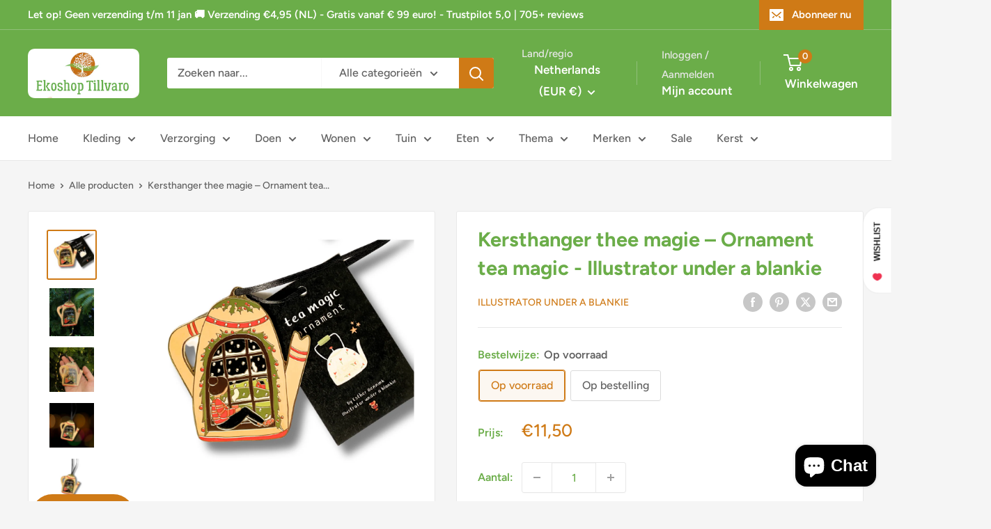

--- FILE ---
content_type: text/html; charset=utf-8
request_url: https://ekoshoptillvaro.nl/products/kersthanger-thee-magie-ornament-tea-magic-illustrator-under-a-blankie
body_size: 90319
content:
<!doctype html>

<html class="no-js" lang="en">

  <head>
    <meta charset="utf-8">
    <meta name="viewport" content="width=device-width, initial-scale=1.0, height=device-height, minimum-scale=1.0, maximum-scale=1.0">
    <meta name="theme-color" content="#cf7a16">

    <title>Kersthanger thee magie – Ornament tea magic - Illustrator under a blan</title><meta name="description" content="Merk: Illustrator under a blankie Cosy up met deze knusse hangers! Leuk voor in de kerstboom, of geef hem een speciaal plekje in jouw huis. Tip: leuk cadeautje! Gemaakt van hard emaille. Het gewicht is 50 gram. Illustrator under a blankie Esther Bennink van Illustartor under a blankie neemt je mee in haar wereld vol hy"><link rel="canonical" href="https://ekoshoptillvaro.nl/products/kersthanger-thee-magie-ornament-tea-magic-illustrator-under-a-blankie"><link rel="preload" as="style" href="//ekoshoptillvaro.nl/cdn/shop/t/11/assets/theme.css?v=145096456272456570681719600525">
    <link rel="preload" as="script" href="//ekoshoptillvaro.nl/cdn/shop/t/11/assets/theme.js?v=44739629698048602511719600525">
    <link rel="preconnect" href="https://cdn.shopify.com">
    <link rel="preconnect" href="https://fonts.shopifycdn.com">
    <link rel="dns-prefetch" href="https://productreviews.shopifycdn.com">
    <link rel="dns-prefetch" href="https://ajax.googleapis.com">
    <link rel="dns-prefetch" href="https://maps.googleapis.com">
    <link rel="dns-prefetch" href="https://maps.gstatic.com">

    <meta property="og:type" content="product">
  <meta property="og:title" content="Kersthanger thee magie – Ornament tea magic - Illustrator under a blankie"><meta property="og:image" content="http://ekoshoptillvaro.nl/cdn/shop/files/theepot-met-kaartje.png?v=1697751011">
    <meta property="og:image:secure_url" content="https://ekoshoptillvaro.nl/cdn/shop/files/theepot-met-kaartje.png?v=1697751011">
    <meta property="og:image:width" content="1080">
    <meta property="og:image:height" content="1080"><meta property="product:price:amount" content="11,50">
  <meta property="product:price:currency" content="EUR"><meta property="og:description" content="Merk: Illustrator under a blankie Cosy up met deze knusse hangers! Leuk voor in de kerstboom, of geef hem een speciaal plekje in jouw huis. Tip: leuk cadeautje! Gemaakt van hard emaille. Het gewicht is 50 gram. Illustrator under a blankie Esther Bennink van Illustartor under a blankie neemt je mee in haar wereld vol hy"><meta property="og:url" content="https://ekoshoptillvaro.nl/products/kersthanger-thee-magie-ornament-tea-magic-illustrator-under-a-blankie">
<meta property="og:site_name" content="Ekoshop Tillvaro"><meta name="twitter:card" content="summary"><meta name="twitter:title" content="Kersthanger thee magie – Ornament tea magic - Illustrator under a blankie">
  <meta name="twitter:description" content="Merk: Illustrator under a blankie
Cosy up met deze knusse hangers! Leuk voor in de kerstboom, of geef hem een speciaal plekje in jouw huis. Tip: leuk cadeautje!
Gemaakt van hard emaille. Het gewicht is 50 gram.

Illustrator under a blankie
Esther Bennink van Illustartor under a blankie neemt je mee in haar wereld vol hygge en cosiness. Geïnspireerd door de natuur, seizoenen, jaarlijkse gebeurtenissen en een beetje magie. Haar collectie bestaat uit mooie kaarten, Toverplaten, puzzels en meer.
Met haar illustraties creëert ze werelden die gevoelens van knusheid, geborgenheid en verwondering oproepen. Je krijgt spontaan zin in om weg te kruipen op een comfortabele stoel of bank met thee, chocolade, warme deken en een goed boek. Ga je mee op reis naar de “cosy” wereld van Esther?">
  <meta name="twitter:image" content="https://ekoshoptillvaro.nl/cdn/shop/files/theepot-met-kaartje_600x600_crop_center.png?v=1697751011">
    <link rel="preload" href="//ekoshoptillvaro.nl/cdn/fonts/figtree/figtree_n7.2fd9bfe01586148e644724096c9d75e8c7a90e55.woff2" as="font" type="font/woff2" crossorigin><link rel="preload" href="//ekoshoptillvaro.nl/cdn/fonts/figtree/figtree_n5.3b6b7df38aa5986536945796e1f947445832047c.woff2" as="font" type="font/woff2" crossorigin><style>
  @font-face {
  font-family: Figtree;
  font-weight: 700;
  font-style: normal;
  font-display: swap;
  src: url("//ekoshoptillvaro.nl/cdn/fonts/figtree/figtree_n7.2fd9bfe01586148e644724096c9d75e8c7a90e55.woff2") format("woff2"),
       url("//ekoshoptillvaro.nl/cdn/fonts/figtree/figtree_n7.ea05de92d862f9594794ab281c4c3a67501ef5fc.woff") format("woff");
}

  @font-face {
  font-family: Figtree;
  font-weight: 500;
  font-style: normal;
  font-display: swap;
  src: url("//ekoshoptillvaro.nl/cdn/fonts/figtree/figtree_n5.3b6b7df38aa5986536945796e1f947445832047c.woff2") format("woff2"),
       url("//ekoshoptillvaro.nl/cdn/fonts/figtree/figtree_n5.f26bf6dcae278b0ed902605f6605fa3338e81dab.woff") format("woff");
}

@font-face {
  font-family: Figtree;
  font-weight: 600;
  font-style: normal;
  font-display: swap;
  src: url("//ekoshoptillvaro.nl/cdn/fonts/figtree/figtree_n6.9d1ea52bb49a0a86cfd1b0383d00f83d3fcc14de.woff2") format("woff2"),
       url("//ekoshoptillvaro.nl/cdn/fonts/figtree/figtree_n6.f0fcdea525a0e47b2ae4ab645832a8e8a96d31d3.woff") format("woff");
}

@font-face {
  font-family: Figtree;
  font-weight: 700;
  font-style: italic;
  font-display: swap;
  src: url("//ekoshoptillvaro.nl/cdn/fonts/figtree/figtree_i7.06add7096a6f2ab742e09ec7e498115904eda1fe.woff2") format("woff2"),
       url("//ekoshoptillvaro.nl/cdn/fonts/figtree/figtree_i7.ee584b5fcaccdbb5518c0228158941f8df81b101.woff") format("woff");
}


  @font-face {
  font-family: Figtree;
  font-weight: 700;
  font-style: normal;
  font-display: swap;
  src: url("//ekoshoptillvaro.nl/cdn/fonts/figtree/figtree_n7.2fd9bfe01586148e644724096c9d75e8c7a90e55.woff2") format("woff2"),
       url("//ekoshoptillvaro.nl/cdn/fonts/figtree/figtree_n7.ea05de92d862f9594794ab281c4c3a67501ef5fc.woff") format("woff");
}

  @font-face {
  font-family: Figtree;
  font-weight: 500;
  font-style: italic;
  font-display: swap;
  src: url("//ekoshoptillvaro.nl/cdn/fonts/figtree/figtree_i5.969396f679a62854cf82dbf67acc5721e41351f0.woff2") format("woff2"),
       url("//ekoshoptillvaro.nl/cdn/fonts/figtree/figtree_i5.93bc1cad6c73ca9815f9777c49176dfc9d2890dd.woff") format("woff");
}

  @font-face {
  font-family: Figtree;
  font-weight: 700;
  font-style: italic;
  font-display: swap;
  src: url("//ekoshoptillvaro.nl/cdn/fonts/figtree/figtree_i7.06add7096a6f2ab742e09ec7e498115904eda1fe.woff2") format("woff2"),
       url("//ekoshoptillvaro.nl/cdn/fonts/figtree/figtree_i7.ee584b5fcaccdbb5518c0228158941f8df81b101.woff") format("woff");
}


  :root {
    --default-text-font-size : 15px;
    --base-text-font-size    : 16px;
    --heading-font-family    : Figtree, sans-serif;
    --heading-font-weight    : 700;
    --heading-font-style     : normal;
    --text-font-family       : Figtree, sans-serif;
    --text-font-weight       : 500;
    --text-font-style        : normal;
    --text-font-bolder-weight: 600;
    --text-link-decoration   : underline;

    --text-color               : #616161;
    --text-color-rgb           : 97, 97, 97;
    --heading-color            : #6bad49;
    --border-color             : #e8e8e8;
    --border-color-rgb         : 232, 232, 232;
    --form-border-color        : #dbdbdb;
    --accent-color             : #cf7a16;
    --accent-color-rgb         : 207, 122, 22;
    --link-color               : #cf7a16;
    --link-color-hover         : #8a510f;
    --background               : #f5f5f5;
    --secondary-background     : #ffffff;
    --secondary-background-rgb : 255, 255, 255;
    --accent-background        : rgba(207, 122, 22, 0.08);

    --input-background: #ffffff;

    --error-color       : #cf7a16;
    --error-background  : rgba(207, 122, 22, 0.07);
    --success-color     : #1c7b36;
    --success-background: rgba(28, 123, 54, 0.11);

    --primary-button-background      : #cf7a16;
    --primary-button-background-rgb  : 207, 122, 22;
    --primary-button-text-color      : #ffffff;
    --secondary-button-background    : #222021;
    --secondary-button-background-rgb: 34, 32, 33;
    --secondary-button-text-color    : #ffffff;

    --header-background      : #6bad49;
    --header-text-color      : #ffffff;
    --header-light-text-color: #e8e8e8;
    --header-border-color    : rgba(232, 232, 232, 0.3);
    --header-accent-color    : #cf7a16;

    --footer-background-color:    #6bad49;
    --footer-heading-text-color:  #ffffff;
    --footer-body-text-color:     #ffffff;
    --footer-body-text-color-rgb: 255, 255, 255;
    --footer-accent-color:        #cf7a16;
    --footer-accent-color-rgb:    207, 122, 22;
    --footer-border:              none;
    
    --flickity-arrow-color: #b5b5b5;--product-on-sale-accent           : #cf0e0e;
    --product-on-sale-accent-rgb       : 207, 14, 14;
    --product-on-sale-color            : #ffffff;
    --product-in-stock-color           : #1c7b36;
    --product-low-stock-color          : #cf0e0e;
    --product-sold-out-color           : #8a9297;
    --product-custom-label-1-background: #3f6ab1;
    --product-custom-label-1-color     : #ffffff;
    --product-custom-label-2-background: #8a44ae;
    --product-custom-label-2-color     : #ffffff;
    --product-review-star-color        : #ffbd00;

    --mobile-container-gutter : 20px;
    --desktop-container-gutter: 40px;

    /* Shopify related variables */
    --payment-terms-background-color: #f5f5f5;
  }
</style>

<script>
  // IE11 does not have support for CSS variables, so we have to polyfill them
  if (!(((window || {}).CSS || {}).supports && window.CSS.supports('(--a: 0)'))) {
    const script = document.createElement('script');
    script.type = 'text/javascript';
    script.src = 'https://cdn.jsdelivr.net/npm/css-vars-ponyfill@2';
    script.onload = function() {
      cssVars({});
    };

    document.getElementsByTagName('head')[0].appendChild(script);
  }
</script>


    <script>window.performance && window.performance.mark && window.performance.mark('shopify.content_for_header.start');</script><meta name="google-site-verification" content="jcC5be2i4AiWgBQjlI7PrzYS6WDfu59_DQt9mox6EJ8">
<meta name="facebook-domain-verification" content="a68v5bbpf4abuu1uggyxob05xgtnvm">
<meta name="facebook-domain-verification" content="dm1e97hwoytu6uyjpvoywajq80bct0">
<meta id="shopify-digital-wallet" name="shopify-digital-wallet" content="/8567586895/digital_wallets/dialog">
<meta name="shopify-checkout-api-token" content="d78b5e7a937bb334cf6246b95592e2a6">
<meta id="in-context-paypal-metadata" data-shop-id="8567586895" data-venmo-supported="false" data-environment="production" data-locale="en_US" data-paypal-v4="true" data-currency="EUR">
<link rel="alternate" type="application/json+oembed" href="https://ekoshoptillvaro.nl/products/kersthanger-thee-magie-ornament-tea-magic-illustrator-under-a-blankie.oembed">
<script async="async" src="/checkouts/internal/preloads.js?locale=en-NL"></script>
<script id="shopify-features" type="application/json">{"accessToken":"d78b5e7a937bb334cf6246b95592e2a6","betas":["rich-media-storefront-analytics"],"domain":"ekoshoptillvaro.nl","predictiveSearch":true,"shopId":8567586895,"locale":"en"}</script>
<script>var Shopify = Shopify || {};
Shopify.shop = "ekoshop-tillvaro.myshopify.com";
Shopify.locale = "en";
Shopify.currency = {"active":"EUR","rate":"1.0"};
Shopify.country = "NL";
Shopify.theme = {"name":"Bijgewerkte kopie van Warehouse","id":163723870554,"schema_name":"Warehouse","schema_version":"5.2.0","theme_store_id":871,"role":"main"};
Shopify.theme.handle = "null";
Shopify.theme.style = {"id":null,"handle":null};
Shopify.cdnHost = "ekoshoptillvaro.nl/cdn";
Shopify.routes = Shopify.routes || {};
Shopify.routes.root = "/";</script>
<script type="module">!function(o){(o.Shopify=o.Shopify||{}).modules=!0}(window);</script>
<script>!function(o){function n(){var o=[];function n(){o.push(Array.prototype.slice.apply(arguments))}return n.q=o,n}var t=o.Shopify=o.Shopify||{};t.loadFeatures=n(),t.autoloadFeatures=n()}(window);</script>
<script id="shop-js-analytics" type="application/json">{"pageType":"product"}</script>
<script defer="defer" async type="module" src="//ekoshoptillvaro.nl/cdn/shopifycloud/shop-js/modules/v2/client.init-shop-cart-sync_IZsNAliE.en.esm.js"></script>
<script defer="defer" async type="module" src="//ekoshoptillvaro.nl/cdn/shopifycloud/shop-js/modules/v2/chunk.common_0OUaOowp.esm.js"></script>
<script type="module">
  await import("//ekoshoptillvaro.nl/cdn/shopifycloud/shop-js/modules/v2/client.init-shop-cart-sync_IZsNAliE.en.esm.js");
await import("//ekoshoptillvaro.nl/cdn/shopifycloud/shop-js/modules/v2/chunk.common_0OUaOowp.esm.js");

  window.Shopify.SignInWithShop?.initShopCartSync?.({"fedCMEnabled":true,"windoidEnabled":true});

</script>
<script>(function() {
  var isLoaded = false;
  function asyncLoad() {
    if (isLoaded) return;
    isLoaded = true;
    var urls = ["https:\/\/ecommplugins-scripts.trustpilot.com\/v2.1\/js\/header.min.js?settings=eyJrZXkiOiJyMXBveGdoWnlyb2NxVFRjIiwicyI6Im5vbmUifQ==\u0026v=2.5\u0026shop=ekoshop-tillvaro.myshopify.com","https:\/\/ecommplugins-trustboxsettings.trustpilot.com\/ekoshop-tillvaro.myshopify.com.js?settings=1677935367493\u0026shop=ekoshop-tillvaro.myshopify.com","https:\/\/widget.trustpilot.com\/bootstrap\/v5\/tp.widget.sync.bootstrap.min.js?shop=ekoshop-tillvaro.myshopify.com","https:\/\/dashboard.mailerlite.com\/shopify\/3245\/314883?shop=ekoshop-tillvaro.myshopify.com"];
    for (var i = 0; i < urls.length; i++) {
      var s = document.createElement('script');
      s.type = 'text/javascript';
      s.async = true;
      s.src = urls[i];
      var x = document.getElementsByTagName('script')[0];
      x.parentNode.insertBefore(s, x);
    }
  };
  if(window.attachEvent) {
    window.attachEvent('onload', asyncLoad);
  } else {
    window.addEventListener('load', asyncLoad, false);
  }
})();</script>
<script id="__st">var __st={"a":8567586895,"offset":3600,"reqid":"637e1eb8-272b-4f10-9d78-940508cee394-1768361896","pageurl":"ekoshoptillvaro.nl\/products\/kersthanger-thee-magie-ornament-tea-magic-illustrator-under-a-blankie","u":"6e4fdb9a0411","p":"product","rtyp":"product","rid":8572711207258};</script>
<script>window.ShopifyPaypalV4VisibilityTracking = true;</script>
<script id="captcha-bootstrap">!function(){'use strict';const t='contact',e='account',n='new_comment',o=[[t,t],['blogs',n],['comments',n],[t,'customer']],c=[[e,'customer_login'],[e,'guest_login'],[e,'recover_customer_password'],[e,'create_customer']],r=t=>t.map((([t,e])=>`form[action*='/${t}']:not([data-nocaptcha='true']) input[name='form_type'][value='${e}']`)).join(','),a=t=>()=>t?[...document.querySelectorAll(t)].map((t=>t.form)):[];function s(){const t=[...o],e=r(t);return a(e)}const i='password',u='form_key',d=['recaptcha-v3-token','g-recaptcha-response','h-captcha-response',i],f=()=>{try{return window.sessionStorage}catch{return}},m='__shopify_v',_=t=>t.elements[u];function p(t,e,n=!1){try{const o=window.sessionStorage,c=JSON.parse(o.getItem(e)),{data:r}=function(t){const{data:e,action:n}=t;return t[m]||n?{data:e,action:n}:{data:t,action:n}}(c);for(const[e,n]of Object.entries(r))t.elements[e]&&(t.elements[e].value=n);n&&o.removeItem(e)}catch(o){console.error('form repopulation failed',{error:o})}}const l='form_type',E='cptcha';function T(t){t.dataset[E]=!0}const w=window,h=w.document,L='Shopify',v='ce_forms',y='captcha';let A=!1;((t,e)=>{const n=(g='f06e6c50-85a8-45c8-87d0-21a2b65856fe',I='https://cdn.shopify.com/shopifycloud/storefront-forms-hcaptcha/ce_storefront_forms_captcha_hcaptcha.v1.5.2.iife.js',D={infoText:'Protected by hCaptcha',privacyText:'Privacy',termsText:'Terms'},(t,e,n)=>{const o=w[L][v],c=o.bindForm;if(c)return c(t,g,e,D).then(n);var r;o.q.push([[t,g,e,D],n]),r=I,A||(h.body.append(Object.assign(h.createElement('script'),{id:'captcha-provider',async:!0,src:r})),A=!0)});var g,I,D;w[L]=w[L]||{},w[L][v]=w[L][v]||{},w[L][v].q=[],w[L][y]=w[L][y]||{},w[L][y].protect=function(t,e){n(t,void 0,e),T(t)},Object.freeze(w[L][y]),function(t,e,n,w,h,L){const[v,y,A,g]=function(t,e,n){const i=e?o:[],u=t?c:[],d=[...i,...u],f=r(d),m=r(i),_=r(d.filter((([t,e])=>n.includes(e))));return[a(f),a(m),a(_),s()]}(w,h,L),I=t=>{const e=t.target;return e instanceof HTMLFormElement?e:e&&e.form},D=t=>v().includes(t);t.addEventListener('submit',(t=>{const e=I(t);if(!e)return;const n=D(e)&&!e.dataset.hcaptchaBound&&!e.dataset.recaptchaBound,o=_(e),c=g().includes(e)&&(!o||!o.value);(n||c)&&t.preventDefault(),c&&!n&&(function(t){try{if(!f())return;!function(t){const e=f();if(!e)return;const n=_(t);if(!n)return;const o=n.value;o&&e.removeItem(o)}(t);const e=Array.from(Array(32),(()=>Math.random().toString(36)[2])).join('');!function(t,e){_(t)||t.append(Object.assign(document.createElement('input'),{type:'hidden',name:u})),t.elements[u].value=e}(t,e),function(t,e){const n=f();if(!n)return;const o=[...t.querySelectorAll(`input[type='${i}']`)].map((({name:t})=>t)),c=[...d,...o],r={};for(const[a,s]of new FormData(t).entries())c.includes(a)||(r[a]=s);n.setItem(e,JSON.stringify({[m]:1,action:t.action,data:r}))}(t,e)}catch(e){console.error('failed to persist form',e)}}(e),e.submit())}));const S=(t,e)=>{t&&!t.dataset[E]&&(n(t,e.some((e=>e===t))),T(t))};for(const o of['focusin','change'])t.addEventListener(o,(t=>{const e=I(t);D(e)&&S(e,y())}));const B=e.get('form_key'),M=e.get(l),P=B&&M;t.addEventListener('DOMContentLoaded',(()=>{const t=y();if(P)for(const e of t)e.elements[l].value===M&&p(e,B);[...new Set([...A(),...v().filter((t=>'true'===t.dataset.shopifyCaptcha))])].forEach((e=>S(e,t)))}))}(h,new URLSearchParams(w.location.search),n,t,e,['guest_login'])})(!0,!0)}();</script>
<script integrity="sha256-4kQ18oKyAcykRKYeNunJcIwy7WH5gtpwJnB7kiuLZ1E=" data-source-attribution="shopify.loadfeatures" defer="defer" src="//ekoshoptillvaro.nl/cdn/shopifycloud/storefront/assets/storefront/load_feature-a0a9edcb.js" crossorigin="anonymous"></script>
<script data-source-attribution="shopify.dynamic_checkout.dynamic.init">var Shopify=Shopify||{};Shopify.PaymentButton=Shopify.PaymentButton||{isStorefrontPortableWallets:!0,init:function(){window.Shopify.PaymentButton.init=function(){};var t=document.createElement("script");t.src="https://ekoshoptillvaro.nl/cdn/shopifycloud/portable-wallets/latest/portable-wallets.en.js",t.type="module",document.head.appendChild(t)}};
</script>
<script data-source-attribution="shopify.dynamic_checkout.buyer_consent">
  function portableWalletsHideBuyerConsent(e){var t=document.getElementById("shopify-buyer-consent"),n=document.getElementById("shopify-subscription-policy-button");t&&n&&(t.classList.add("hidden"),t.setAttribute("aria-hidden","true"),n.removeEventListener("click",e))}function portableWalletsShowBuyerConsent(e){var t=document.getElementById("shopify-buyer-consent"),n=document.getElementById("shopify-subscription-policy-button");t&&n&&(t.classList.remove("hidden"),t.removeAttribute("aria-hidden"),n.addEventListener("click",e))}window.Shopify?.PaymentButton&&(window.Shopify.PaymentButton.hideBuyerConsent=portableWalletsHideBuyerConsent,window.Shopify.PaymentButton.showBuyerConsent=portableWalletsShowBuyerConsent);
</script>
<script data-source-attribution="shopify.dynamic_checkout.cart.bootstrap">document.addEventListener("DOMContentLoaded",(function(){function t(){return document.querySelector("shopify-accelerated-checkout-cart, shopify-accelerated-checkout")}if(t())Shopify.PaymentButton.init();else{new MutationObserver((function(e,n){t()&&(Shopify.PaymentButton.init(),n.disconnect())})).observe(document.body,{childList:!0,subtree:!0})}}));
</script>
<link id="shopify-accelerated-checkout-styles" rel="stylesheet" media="screen" href="https://ekoshoptillvaro.nl/cdn/shopifycloud/portable-wallets/latest/accelerated-checkout-backwards-compat.css" crossorigin="anonymous">
<style id="shopify-accelerated-checkout-cart">
        #shopify-buyer-consent {
  margin-top: 1em;
  display: inline-block;
  width: 100%;
}

#shopify-buyer-consent.hidden {
  display: none;
}

#shopify-subscription-policy-button {
  background: none;
  border: none;
  padding: 0;
  text-decoration: underline;
  font-size: inherit;
  cursor: pointer;
}

#shopify-subscription-policy-button::before {
  box-shadow: none;
}

      </style>

<script>window.performance && window.performance.mark && window.performance.mark('shopify.content_for_header.end');</script>

    <link rel="stylesheet" href="//ekoshoptillvaro.nl/cdn/shop/t/11/assets/theme.css?v=145096456272456570681719600525">

    <script type="application/ld+json">{"@context":"http:\/\/schema.org\/","@id":"\/products\/kersthanger-thee-magie-ornament-tea-magic-illustrator-under-a-blankie#product","@type":"ProductGroup","brand":{"@type":"Brand","name":"Illustrator under a blankie"},"category":"Kerstornament","description":"Merk: Illustrator under a blankie\nCosy up met deze knusse hangers! Leuk voor in de kerstboom, of geef hem een speciaal plekje in jouw huis. Tip: leuk cadeautje!\nGemaakt van hard emaille. Het gewicht is 50 gram.\n\nIllustrator under a blankie\nEsther Bennink van Illustartor under a blankie neemt je mee in haar wereld vol hygge en cosiness. Geïnspireerd door de natuur, seizoenen, jaarlijkse gebeurtenissen en een beetje magie. Haar collectie bestaat uit mooie kaarten, Toverplaten, puzzels en meer.\nMet haar illustraties creëert ze werelden die gevoelens van knusheid, geborgenheid en verwondering oproepen. Je krijgt spontaan zin in om weg te kruipen op een comfortabele stoel of bank met thee, chocolade, warme deken en een goed boek. Ga je mee op reis naar de “cosy” wereld van Esther?","hasVariant":[{"@id":"\/products\/kersthanger-thee-magie-ornament-tea-magic-illustrator-under-a-blankie?variant=47189658468698#variant","@type":"Product","image":"https:\/\/ekoshoptillvaro.nl\/cdn\/shop\/files\/theepot-met-kaartje.png?v=1697751011\u0026width=1920","name":"Kersthanger thee magie – Ornament tea magic - Illustrator under a blankie - Op voorraad","offers":{"@id":"\/products\/kersthanger-thee-magie-ornament-tea-magic-illustrator-under-a-blankie?variant=47189658468698#offer","@type":"Offer","availability":"http:\/\/schema.org\/InStock","price":"11.50","priceCurrency":"EUR","url":"https:\/\/ekoshoptillvaro.nl\/products\/kersthanger-thee-magie-ornament-tea-magic-illustrator-under-a-blankie?variant=47189658468698"}},{"@id":"\/products\/kersthanger-thee-magie-ornament-tea-magic-illustrator-under-a-blankie?variant=47189658501466#variant","@type":"Product","image":"https:\/\/ekoshoptillvaro.nl\/cdn\/shop\/files\/theepot-met-kaartje.png?v=1697751011\u0026width=1920","name":"Kersthanger thee magie – Ornament tea magic - Illustrator under a blankie - Op bestelling","offers":{"@id":"\/products\/kersthanger-thee-magie-ornament-tea-magic-illustrator-under-a-blankie?variant=47189658501466#offer","@type":"Offer","availability":"http:\/\/schema.org\/InStock","price":"11.50","priceCurrency":"EUR","url":"https:\/\/ekoshoptillvaro.nl\/products\/kersthanger-thee-magie-ornament-tea-magic-illustrator-under-a-blankie?variant=47189658501466"}}],"name":"Kersthanger thee magie – Ornament tea magic - Illustrator under a blankie","productGroupID":"8572711207258","url":"https:\/\/ekoshoptillvaro.nl\/products\/kersthanger-thee-magie-ornament-tea-magic-illustrator-under-a-blankie"}</script><script type="application/ld+json">
  {
    "@context": "https://schema.org",
    "@type": "BreadcrumbList",
    "itemListElement": [{
        "@type": "ListItem",
        "position": 1,
        "name": "Home",
        "item": "https://ekoshoptillvaro.nl"
      },{
            "@type": "ListItem",
            "position": 2,
            "name": "Kersthanger thee magie – Ornament tea magic - Illustrator under a blankie",
            "item": "https://ekoshoptillvaro.nl/products/kersthanger-thee-magie-ornament-tea-magic-illustrator-under-a-blankie"
          }]
  }
</script>

    <script>
      // This allows to expose several variables to the global scope, to be used in scripts
      window.theme = {
        pageType: "product",
        cartCount: 0,
        moneyFormat: "€{{amount_with_comma_separator}}",
        moneyWithCurrencyFormat: "€{{amount_with_comma_separator}} EUR",
        currencyCodeEnabled: false,
        showDiscount: true,
        discountMode: "percentage",
        cartType: "drawer"
      };

      window.routes = {
        rootUrl: "\/",
        rootUrlWithoutSlash: '',
        cartUrl: "\/cart",
        cartAddUrl: "\/cart\/add",
        cartChangeUrl: "\/cart\/change",
        searchUrl: "\/search",
        productRecommendationsUrl: "\/recommendations\/products"
      };

      window.languages = {
        productRegularPrice: "Normale prijs",
        productSalePrice: "Actieprijs",
        collectionOnSaleLabel: "Bespaar {{savings}}",
        productFormUnavailable: "Niet beschikbaar",
        productFormAddToCart: "Toevoegen aan winkelwagen",
        productFormPreOrder: "Pre-order",
        productFormSoldOut: "Uitverkocht",
        productAdded: "Toegevoegd aan je winkelwagen",
        productAddedShort: "Toegevoegd!",
        shippingEstimatorNoResults: "Er is geen verzending gevonden voor jouw adres",
        shippingEstimatorOneResult: "Er geldt één verzendtarief voor jouw adres:",
        shippingEstimatorMultipleResults: "Er gelden {{count}} verzendkosten voor jouw adres:",
        shippingEstimatorErrors: "Er zijn enkele fouten:"
      };

      document.documentElement.className = document.documentElement.className.replace('no-js', 'js');
    </script><script src="//ekoshoptillvaro.nl/cdn/shop/t/11/assets/theme.js?v=44739629698048602511719600525" defer></script>
    <script src="//ekoshoptillvaro.nl/cdn/shop/t/11/assets/custom.js?v=102476495355921946141719600525" defer></script><script>
        (function () {
          window.onpageshow = function() {
            // We force re-freshing the cart content onpageshow, as most browsers will serve a cache copy when hitting the
            // back button, which cause staled data
            document.documentElement.dispatchEvent(new CustomEvent('cart:refresh', {
              bubbles: true,
              detail: {scrollToTop: false}
            }));
          };
        })();
      </script><script type="text/javascript">
    (function(c,l,a,r,i,t,y){
        c[a]=c[a]||function(){(c[a].q=c[a].q||[]).push(arguments)};
        t=l.createElement(r);t.async=1;t.src="https://www.clarity.ms/tag/"+i;
        y=l.getElementsByTagName(r)[0];y.parentNode.insertBefore(t,y);
    })(window, document, "clarity", "script", "qfjtw4xj0m");
</script>
  <!-- BEGIN app block: shopify://apps/consentmo-gdpr/blocks/gdpr_cookie_consent/4fbe573f-a377-4fea-9801-3ee0858cae41 -->


<!-- END app block --><!-- BEGIN app block: shopify://apps/kaching-bundles/blocks/app-embed-block/6c637362-a106-4a32-94ac-94dcfd68cdb8 -->
<!-- Kaching Bundles App Embed -->

<!-- BEGIN app snippet: app-embed-content --><script>
  // Prevent duplicate initialization if both app embeds are enabled
  if (window.kachingBundlesAppEmbedLoaded) {
    console.warn('[Kaching Bundles] Multiple app embed blocks detected. Please disable one of them. Skipping duplicate initialization.');
  } else {
    window.kachingBundlesAppEmbedLoaded = true;
    window.kachingBundlesEnabled = true;
    window.kachingBundlesInitialized = false;

    // Allow calling kachingBundlesInitialize before the script is loaded
    (() => {
      let shouldInitialize = false;
      let realInitialize = null;

      window.kachingBundlesInitialize = () => {
        if (realInitialize) {
          realInitialize();
        } else {
          shouldInitialize = true;
        }
      };

      Object.defineProperty(window, '__kachingBundlesInitializeInternal', {
        set(fn) {
          realInitialize = fn;
          if (shouldInitialize) {
            shouldInitialize = false;
            fn();
          }
        },
        get() {
          return realInitialize;
        }
      });
    })();
  }
</script>

<script id="kaching-bundles-config" type="application/json">
  

  {
    "shopifyDomain": "ekoshop-tillvaro.myshopify.com",
    "moneyFormat": "€{{amount_with_comma_separator}}",
    "locale": "en",
    "liquidLocale": "en",
    "country": "NL",
    "currencyRate": 1,
    "marketId": 209486076,
    "productId": 8572711207258,
    "storefrontAccessToken": "6ff919794f196b21032e5a7f119a59fc",
    "accessScopes": ["unauthenticated_read_product_listings","unauthenticated_read_selling_plans"],
    "customApiHost": null,
    "keepQuantityInput": false,
    "ignoreDeselect": false,
    "ignoreUnitPrice": false,
    "requireCustomerLogin": false,
    "abTestsRunning": false,
    "webPixel": true,
    "b2bCustomer": false,
    "isLoggedIn": false,
    "preview": false,
    "defaultTranslations": {
      "system.out_of_stock": "There\u0026#39;s not enough items in our stock, please select smaller bundle.",
      "system.invalid_variant": "Sorry, this is not currently available.",
      "system.unavailable_option_value": "Unavailable"
    },
    "customSelectors": {
      "quantity": null,
      "addToCartButton": null,
      "variantPicker": null,
      "price": null,
      "priceCompare": null
    },
    "shopCustomStyles": "",
    "featureFlags": {"native_swatches_disabled":false,"remove_variant_change_delay":false,"legacy_saved_percentage":false,"initialize_with_form_variant":true,"disable_variant_option_sync":false,"deselected_subscription_fix":false,"remove_bar_property":false}

  }
</script>



<link rel="modulepreload" href="https://cdn.shopify.com/extensions/019bb327-199b-71e4-9ccc-4b159496cc16/kaching-bundles-1537/assets/kaching-bundles.js" crossorigin="anonymous" fetchpriority="high">
<script type="module" src="https://cdn.shopify.com/extensions/019bb327-199b-71e4-9ccc-4b159496cc16/kaching-bundles-1537/assets/loader.js" crossorigin="anonymous" fetchpriority="high"></script>
<link rel="stylesheet" href="https://cdn.shopify.com/extensions/019bb327-199b-71e4-9ccc-4b159496cc16/kaching-bundles-1537/assets/kaching-bundles.css" media="print" onload="this.media='all'" fetchpriority="high">

<style>
  .kaching-bundles__block {
    display: none;
  }

  .kaching-bundles-sticky-atc {
    display: none;
  }
</style>

<!-- BEGIN app snippet: product -->
  <script class="kaching-bundles-product" data-product-id="8572711207258" data-main="true" type="application/json">
    {
      "id": 8572711207258,
      "handle": "kersthanger-thee-magie-ornament-tea-magic-illustrator-under-a-blankie",
      "url": "\/products\/kersthanger-thee-magie-ornament-tea-magic-illustrator-under-a-blankie",
      "availableForSale": true,
      "title": "Kersthanger thee magie – Ornament tea magic - Illustrator under a blankie",
      "image": "\/\/ekoshoptillvaro.nl\/cdn\/shop\/files\/theepot-met-kaartje.png?height=200\u0026v=1697751011",
      "collectionIds": [405433843964,405146599676,607943524698,263169474639,639763546458,88451776591,89069781071],
      "options": [
        
          {
            "defaultName": "Bestelwijze",
            "name": "Bestelwijze",
            "position": 1,
            "optionValues": [
              
                {
                  "id": 141197082970,
                  "defaultName": "Op voorraad",
                  "name": "Op voorraad",
                  "swatch": {
                    "color": null,
                    "image": null
                  }
                },
              
                {
                  "id": 141197115738,
                  "defaultName": "Op bestelling",
                  "name": "Op bestelling",
                  "swatch": {
                    "color": null,
                    "image": null
                  }
                }
              
            ]
          }
        
      ],
      "selectedVariantId": 47189658468698,
      "variants": [
        
          {
            "id": 47189658468698,
            "availableForSale": true,
            "price": 1150,
            "compareAtPrice": null,
            "options": ["Op voorraad"],
            "imageId": null,
            "image": null,
            "inventoryManagement": "shopify",
            "inventoryPolicy": "deny",
            "inventoryQuantity": 3,
            "unitPriceQuantityValue": null,
            "unitPriceQuantityUnit": null,
            "unitPriceReferenceValue": null,
            "unitPriceReferenceUnit": null,
            "sellingPlans": [
              
            ]
          },
        
          {
            "id": 47189658501466,
            "availableForSale": true,
            "price": 1150,
            "compareAtPrice": null,
            "options": ["Op bestelling"],
            "imageId": null,
            "image": null,
            "inventoryManagement": null,
            "inventoryPolicy": "deny",
            "inventoryQuantity": 0,
            "unitPriceQuantityValue": null,
            "unitPriceQuantityUnit": null,
            "unitPriceReferenceValue": null,
            "unitPriceReferenceUnit": null,
            "sellingPlans": [
              
            ]
          }
        
      ],
      "requiresSellingPlan": false,
      "sellingPlans": [
        
      ],
      "isNativeBundle": null,
      "metafields": {
        "text": null,
        "text2": null,
        "text3": null,
        "text4": null
      },
      "legacyMetafields": {
        "kaching_bundles": {
          "text": null,
          "text2": null
        }
      }
    }
  </script>

<!-- END app snippet --><!-- BEGIN app snippet: deal_blocks -->
  

  

  

  

  
    <script class="kaching-bundles-deal-block-settings" data-product-id="8572711207258" type="application/json"></script>
  

  

<!-- END app snippet -->


<!-- END app snippet -->

<!-- Kaching Bundles App Embed End -->


<!-- END app block --><!-- BEGIN app block: shopify://apps/gempages-builder/blocks/embed-gp-script-head/20b379d4-1b20-474c-a6ca-665c331919f3 -->














<!-- END app block --><script src="https://cdn.shopify.com/extensions/019bb69b-2dbd-7d22-a34f-66b1cead5da4/consentmo-gdpr-565/assets/consentmo_cookie_consent.js" type="text/javascript" defer="defer"></script>
<script src="https://cdn.shopify.com/extensions/7bc9bb47-adfa-4267-963e-cadee5096caf/inbox-1252/assets/inbox-chat-loader.js" type="text/javascript" defer="defer"></script>
<script src="https://cdn.shopify.com/extensions/019bb19b-97cd-7cb8-a12e-d866b0ee3716/avada-app-147/assets/chatty.js" type="text/javascript" defer="defer"></script>
<script src="https://cdn.shopify.com/extensions/c576313f-40d4-45e2-8a86-ae7e2b9a30c3/giftlab-28/assets/giftLabLogicv1.js" type="text/javascript" defer="defer"></script>
<link href="https://cdn.shopify.com/extensions/c576313f-40d4-45e2-8a86-ae7e2b9a30c3/giftlab-28/assets/giftLabv1.css" rel="stylesheet" type="text/css" media="all">
<link href="https://monorail-edge.shopifysvc.com" rel="dns-prefetch">
<script>(function(){if ("sendBeacon" in navigator && "performance" in window) {try {var session_token_from_headers = performance.getEntriesByType('navigation')[0].serverTiming.find(x => x.name == '_s').description;} catch {var session_token_from_headers = undefined;}var session_cookie_matches = document.cookie.match(/_shopify_s=([^;]*)/);var session_token_from_cookie = session_cookie_matches && session_cookie_matches.length === 2 ? session_cookie_matches[1] : "";var session_token = session_token_from_headers || session_token_from_cookie || "";function handle_abandonment_event(e) {var entries = performance.getEntries().filter(function(entry) {return /monorail-edge.shopifysvc.com/.test(entry.name);});if (!window.abandonment_tracked && entries.length === 0) {window.abandonment_tracked = true;var currentMs = Date.now();var navigation_start = performance.timing.navigationStart;var payload = {shop_id: 8567586895,url: window.location.href,navigation_start,duration: currentMs - navigation_start,session_token,page_type: "product"};window.navigator.sendBeacon("https://monorail-edge.shopifysvc.com/v1/produce", JSON.stringify({schema_id: "online_store_buyer_site_abandonment/1.1",payload: payload,metadata: {event_created_at_ms: currentMs,event_sent_at_ms: currentMs}}));}}window.addEventListener('pagehide', handle_abandonment_event);}}());</script>
<script id="web-pixels-manager-setup">(function e(e,d,r,n,o){if(void 0===o&&(o={}),!Boolean(null===(a=null===(i=window.Shopify)||void 0===i?void 0:i.analytics)||void 0===a?void 0:a.replayQueue)){var i,a;window.Shopify=window.Shopify||{};var t=window.Shopify;t.analytics=t.analytics||{};var s=t.analytics;s.replayQueue=[],s.publish=function(e,d,r){return s.replayQueue.push([e,d,r]),!0};try{self.performance.mark("wpm:start")}catch(e){}var l=function(){var e={modern:/Edge?\/(1{2}[4-9]|1[2-9]\d|[2-9]\d{2}|\d{4,})\.\d+(\.\d+|)|Firefox\/(1{2}[4-9]|1[2-9]\d|[2-9]\d{2}|\d{4,})\.\d+(\.\d+|)|Chrom(ium|e)\/(9{2}|\d{3,})\.\d+(\.\d+|)|(Maci|X1{2}).+ Version\/(15\.\d+|(1[6-9]|[2-9]\d|\d{3,})\.\d+)([,.]\d+|)( \(\w+\)|)( Mobile\/\w+|) Safari\/|Chrome.+OPR\/(9{2}|\d{3,})\.\d+\.\d+|(CPU[ +]OS|iPhone[ +]OS|CPU[ +]iPhone|CPU IPhone OS|CPU iPad OS)[ +]+(15[._]\d+|(1[6-9]|[2-9]\d|\d{3,})[._]\d+)([._]\d+|)|Android:?[ /-](13[3-9]|1[4-9]\d|[2-9]\d{2}|\d{4,})(\.\d+|)(\.\d+|)|Android.+Firefox\/(13[5-9]|1[4-9]\d|[2-9]\d{2}|\d{4,})\.\d+(\.\d+|)|Android.+Chrom(ium|e)\/(13[3-9]|1[4-9]\d|[2-9]\d{2}|\d{4,})\.\d+(\.\d+|)|SamsungBrowser\/([2-9]\d|\d{3,})\.\d+/,legacy:/Edge?\/(1[6-9]|[2-9]\d|\d{3,})\.\d+(\.\d+|)|Firefox\/(5[4-9]|[6-9]\d|\d{3,})\.\d+(\.\d+|)|Chrom(ium|e)\/(5[1-9]|[6-9]\d|\d{3,})\.\d+(\.\d+|)([\d.]+$|.*Safari\/(?![\d.]+ Edge\/[\d.]+$))|(Maci|X1{2}).+ Version\/(10\.\d+|(1[1-9]|[2-9]\d|\d{3,})\.\d+)([,.]\d+|)( \(\w+\)|)( Mobile\/\w+|) Safari\/|Chrome.+OPR\/(3[89]|[4-9]\d|\d{3,})\.\d+\.\d+|(CPU[ +]OS|iPhone[ +]OS|CPU[ +]iPhone|CPU IPhone OS|CPU iPad OS)[ +]+(10[._]\d+|(1[1-9]|[2-9]\d|\d{3,})[._]\d+)([._]\d+|)|Android:?[ /-](13[3-9]|1[4-9]\d|[2-9]\d{2}|\d{4,})(\.\d+|)(\.\d+|)|Mobile Safari.+OPR\/([89]\d|\d{3,})\.\d+\.\d+|Android.+Firefox\/(13[5-9]|1[4-9]\d|[2-9]\d{2}|\d{4,})\.\d+(\.\d+|)|Android.+Chrom(ium|e)\/(13[3-9]|1[4-9]\d|[2-9]\d{2}|\d{4,})\.\d+(\.\d+|)|Android.+(UC? ?Browser|UCWEB|U3)[ /]?(15\.([5-9]|\d{2,})|(1[6-9]|[2-9]\d|\d{3,})\.\d+)\.\d+|SamsungBrowser\/(5\.\d+|([6-9]|\d{2,})\.\d+)|Android.+MQ{2}Browser\/(14(\.(9|\d{2,})|)|(1[5-9]|[2-9]\d|\d{3,})(\.\d+|))(\.\d+|)|K[Aa][Ii]OS\/(3\.\d+|([4-9]|\d{2,})\.\d+)(\.\d+|)/},d=e.modern,r=e.legacy,n=navigator.userAgent;return n.match(d)?"modern":n.match(r)?"legacy":"unknown"}(),u="modern"===l?"modern":"legacy",c=(null!=n?n:{modern:"",legacy:""})[u],f=function(e){return[e.baseUrl,"/wpm","/b",e.hashVersion,"modern"===e.buildTarget?"m":"l",".js"].join("")}({baseUrl:d,hashVersion:r,buildTarget:u}),m=function(e){var d=e.version,r=e.bundleTarget,n=e.surface,o=e.pageUrl,i=e.monorailEndpoint;return{emit:function(e){var a=e.status,t=e.errorMsg,s=(new Date).getTime(),l=JSON.stringify({metadata:{event_sent_at_ms:s},events:[{schema_id:"web_pixels_manager_load/3.1",payload:{version:d,bundle_target:r,page_url:o,status:a,surface:n,error_msg:t},metadata:{event_created_at_ms:s}}]});if(!i)return console&&console.warn&&console.warn("[Web Pixels Manager] No Monorail endpoint provided, skipping logging."),!1;try{return self.navigator.sendBeacon.bind(self.navigator)(i,l)}catch(e){}var u=new XMLHttpRequest;try{return u.open("POST",i,!0),u.setRequestHeader("Content-Type","text/plain"),u.send(l),!0}catch(e){return console&&console.warn&&console.warn("[Web Pixels Manager] Got an unhandled error while logging to Monorail."),!1}}}}({version:r,bundleTarget:l,surface:e.surface,pageUrl:self.location.href,monorailEndpoint:e.monorailEndpoint});try{o.browserTarget=l,function(e){var d=e.src,r=e.async,n=void 0===r||r,o=e.onload,i=e.onerror,a=e.sri,t=e.scriptDataAttributes,s=void 0===t?{}:t,l=document.createElement("script"),u=document.querySelector("head"),c=document.querySelector("body");if(l.async=n,l.src=d,a&&(l.integrity=a,l.crossOrigin="anonymous"),s)for(var f in s)if(Object.prototype.hasOwnProperty.call(s,f))try{l.dataset[f]=s[f]}catch(e){}if(o&&l.addEventListener("load",o),i&&l.addEventListener("error",i),u)u.appendChild(l);else{if(!c)throw new Error("Did not find a head or body element to append the script");c.appendChild(l)}}({src:f,async:!0,onload:function(){if(!function(){var e,d;return Boolean(null===(d=null===(e=window.Shopify)||void 0===e?void 0:e.analytics)||void 0===d?void 0:d.initialized)}()){var d=window.webPixelsManager.init(e)||void 0;if(d){var r=window.Shopify.analytics;r.replayQueue.forEach((function(e){var r=e[0],n=e[1],o=e[2];d.publishCustomEvent(r,n,o)})),r.replayQueue=[],r.publish=d.publishCustomEvent,r.visitor=d.visitor,r.initialized=!0}}},onerror:function(){return m.emit({status:"failed",errorMsg:"".concat(f," has failed to load")})},sri:function(e){var d=/^sha384-[A-Za-z0-9+/=]+$/;return"string"==typeof e&&d.test(e)}(c)?c:"",scriptDataAttributes:o}),m.emit({status:"loading"})}catch(e){m.emit({status:"failed",errorMsg:(null==e?void 0:e.message)||"Unknown error"})}}})({shopId: 8567586895,storefrontBaseUrl: "https://ekoshoptillvaro.nl",extensionsBaseUrl: "https://extensions.shopifycdn.com/cdn/shopifycloud/web-pixels-manager",monorailEndpoint: "https://monorail-edge.shopifysvc.com/unstable/produce_batch",surface: "storefront-renderer",enabledBetaFlags: ["2dca8a86","a0d5f9d2"],webPixelsConfigList: [{"id":"2516320602","configuration":"{\"shopId\":\"xq6LbxiRmixETVOuom9S\",\"description\":\"Chatty conversion tracking pixel\"}","eventPayloadVersion":"v1","runtimeContext":"STRICT","scriptVersion":"13ac37025cff8583d58d6f1e51d29e4b","type":"APP","apiClientId":6641085,"privacyPurposes":["ANALYTICS"],"dataSharingAdjustments":{"protectedCustomerApprovalScopes":["read_customer_address","read_customer_email","read_customer_name","read_customer_personal_data","read_customer_phone"]}},{"id":"2412544346","configuration":"{\"shopifyDomain\":\"ekoshop-tillvaro.myshopify.com\"}","eventPayloadVersion":"v1","runtimeContext":"STRICT","scriptVersion":"9eba9e140ed77b68050995c4baf6bc1d","type":"APP","apiClientId":2935586817,"privacyPurposes":[],"dataSharingAdjustments":{"protectedCustomerApprovalScopes":["read_customer_personal_data"]}},{"id":"958726490","configuration":"{\"config\":\"{\\\"pixel_id\\\":\\\"G-6M16TBXG8V\\\",\\\"target_country\\\":\\\"NL\\\",\\\"gtag_events\\\":[{\\\"type\\\":\\\"search\\\",\\\"action_label\\\":[\\\"G-6M16TBXG8V\\\",\\\"AW-749028041\\\/Hb8mCNDPmJ0BEMmFleUC\\\"]},{\\\"type\\\":\\\"begin_checkout\\\",\\\"action_label\\\":[\\\"G-6M16TBXG8V\\\",\\\"AW-749028041\\\/d2zLCM3PmJ0BEMmFleUC\\\"]},{\\\"type\\\":\\\"view_item\\\",\\\"action_label\\\":[\\\"G-6M16TBXG8V\\\",\\\"AW-749028041\\\/Oh1ACMfPmJ0BEMmFleUC\\\",\\\"MC-S24J14G26S\\\"]},{\\\"type\\\":\\\"purchase\\\",\\\"action_label\\\":[\\\"G-6M16TBXG8V\\\",\\\"AW-749028041\\\/QxOtCMTPmJ0BEMmFleUC\\\",\\\"MC-S24J14G26S\\\"]},{\\\"type\\\":\\\"page_view\\\",\\\"action_label\\\":[\\\"G-6M16TBXG8V\\\",\\\"AW-749028041\\\/QOyFCMHPmJ0BEMmFleUC\\\",\\\"MC-S24J14G26S\\\"]},{\\\"type\\\":\\\"add_payment_info\\\",\\\"action_label\\\":[\\\"G-6M16TBXG8V\\\",\\\"AW-749028041\\\/2Ct4CNPPmJ0BEMmFleUC\\\"]},{\\\"type\\\":\\\"add_to_cart\\\",\\\"action_label\\\":[\\\"G-6M16TBXG8V\\\",\\\"AW-749028041\\\/Dwn6CMrPmJ0BEMmFleUC\\\"]}],\\\"enable_monitoring_mode\\\":false}\"}","eventPayloadVersion":"v1","runtimeContext":"OPEN","scriptVersion":"b2a88bafab3e21179ed38636efcd8a93","type":"APP","apiClientId":1780363,"privacyPurposes":[],"dataSharingAdjustments":{"protectedCustomerApprovalScopes":["read_customer_address","read_customer_email","read_customer_name","read_customer_personal_data","read_customer_phone"]}},{"id":"281608538","configuration":"{\"pixel_id\":\"379261974088695\",\"pixel_type\":\"facebook_pixel\",\"metaapp_system_user_token\":\"-\"}","eventPayloadVersion":"v1","runtimeContext":"OPEN","scriptVersion":"ca16bc87fe92b6042fbaa3acc2fbdaa6","type":"APP","apiClientId":2329312,"privacyPurposes":["ANALYTICS","MARKETING","SALE_OF_DATA"],"dataSharingAdjustments":{"protectedCustomerApprovalScopes":["read_customer_address","read_customer_email","read_customer_name","read_customer_personal_data","read_customer_phone"]}},{"id":"162365786","eventPayloadVersion":"v1","runtimeContext":"LAX","scriptVersion":"1","type":"CUSTOM","privacyPurposes":["MARKETING"],"name":"Meta pixel (migrated)"},{"id":"shopify-app-pixel","configuration":"{}","eventPayloadVersion":"v1","runtimeContext":"STRICT","scriptVersion":"0450","apiClientId":"shopify-pixel","type":"APP","privacyPurposes":["ANALYTICS","MARKETING"]},{"id":"shopify-custom-pixel","eventPayloadVersion":"v1","runtimeContext":"LAX","scriptVersion":"0450","apiClientId":"shopify-pixel","type":"CUSTOM","privacyPurposes":["ANALYTICS","MARKETING"]}],isMerchantRequest: false,initData: {"shop":{"name":"Ekoshop Tillvaro","paymentSettings":{"currencyCode":"EUR"},"myshopifyDomain":"ekoshop-tillvaro.myshopify.com","countryCode":"NL","storefrontUrl":"https:\/\/ekoshoptillvaro.nl"},"customer":null,"cart":null,"checkout":null,"productVariants":[{"price":{"amount":11.5,"currencyCode":"EUR"},"product":{"title":"Kersthanger thee magie – Ornament tea magic - Illustrator under a blankie","vendor":"Illustrator under a blankie","id":"8572711207258","untranslatedTitle":"Kersthanger thee magie – Ornament tea magic - Illustrator under a blankie","url":"\/products\/kersthanger-thee-magie-ornament-tea-magic-illustrator-under-a-blankie","type":"Kerstornament"},"id":"47189658468698","image":{"src":"\/\/ekoshoptillvaro.nl\/cdn\/shop\/files\/theepot-met-kaartje.png?v=1697751011"},"sku":"","title":"Op voorraad","untranslatedTitle":"Op voorraad"},{"price":{"amount":11.5,"currencyCode":"EUR"},"product":{"title":"Kersthanger thee magie – Ornament tea magic - Illustrator under a blankie","vendor":"Illustrator under a blankie","id":"8572711207258","untranslatedTitle":"Kersthanger thee magie – Ornament tea magic - Illustrator under a blankie","url":"\/products\/kersthanger-thee-magie-ornament-tea-magic-illustrator-under-a-blankie","type":"Kerstornament"},"id":"47189658501466","image":{"src":"\/\/ekoshoptillvaro.nl\/cdn\/shop\/files\/theepot-met-kaartje.png?v=1697751011"},"sku":"","title":"Op bestelling","untranslatedTitle":"Op bestelling"}],"purchasingCompany":null},},"https://ekoshoptillvaro.nl/cdn","7cecd0b6w90c54c6cpe92089d5m57a67346",{"modern":"","legacy":""},{"shopId":"8567586895","storefrontBaseUrl":"https:\/\/ekoshoptillvaro.nl","extensionBaseUrl":"https:\/\/extensions.shopifycdn.com\/cdn\/shopifycloud\/web-pixels-manager","surface":"storefront-renderer","enabledBetaFlags":"[\"2dca8a86\", \"a0d5f9d2\"]","isMerchantRequest":"false","hashVersion":"7cecd0b6w90c54c6cpe92089d5m57a67346","publish":"custom","events":"[[\"page_viewed\",{}],[\"product_viewed\",{\"productVariant\":{\"price\":{\"amount\":11.5,\"currencyCode\":\"EUR\"},\"product\":{\"title\":\"Kersthanger thee magie – Ornament tea magic - Illustrator under a blankie\",\"vendor\":\"Illustrator under a blankie\",\"id\":\"8572711207258\",\"untranslatedTitle\":\"Kersthanger thee magie – Ornament tea magic - Illustrator under a blankie\",\"url\":\"\/products\/kersthanger-thee-magie-ornament-tea-magic-illustrator-under-a-blankie\",\"type\":\"Kerstornament\"},\"id\":\"47189658468698\",\"image\":{\"src\":\"\/\/ekoshoptillvaro.nl\/cdn\/shop\/files\/theepot-met-kaartje.png?v=1697751011\"},\"sku\":\"\",\"title\":\"Op voorraad\",\"untranslatedTitle\":\"Op voorraad\"}}]]"});</script><script>
  window.ShopifyAnalytics = window.ShopifyAnalytics || {};
  window.ShopifyAnalytics.meta = window.ShopifyAnalytics.meta || {};
  window.ShopifyAnalytics.meta.currency = 'EUR';
  var meta = {"product":{"id":8572711207258,"gid":"gid:\/\/shopify\/Product\/8572711207258","vendor":"Illustrator under a blankie","type":"Kerstornament","handle":"kersthanger-thee-magie-ornament-tea-magic-illustrator-under-a-blankie","variants":[{"id":47189658468698,"price":1150,"name":"Kersthanger thee magie – Ornament tea magic - Illustrator under a blankie - Op voorraad","public_title":"Op voorraad","sku":""},{"id":47189658501466,"price":1150,"name":"Kersthanger thee magie – Ornament tea magic - Illustrator under a blankie - Op bestelling","public_title":"Op bestelling","sku":""}],"remote":false},"page":{"pageType":"product","resourceType":"product","resourceId":8572711207258,"requestId":"637e1eb8-272b-4f10-9d78-940508cee394-1768361896"}};
  for (var attr in meta) {
    window.ShopifyAnalytics.meta[attr] = meta[attr];
  }
</script>
<script class="analytics">
  (function () {
    var customDocumentWrite = function(content) {
      var jquery = null;

      if (window.jQuery) {
        jquery = window.jQuery;
      } else if (window.Checkout && window.Checkout.$) {
        jquery = window.Checkout.$;
      }

      if (jquery) {
        jquery('body').append(content);
      }
    };

    var hasLoggedConversion = function(token) {
      if (token) {
        return document.cookie.indexOf('loggedConversion=' + token) !== -1;
      }
      return false;
    }

    var setCookieIfConversion = function(token) {
      if (token) {
        var twoMonthsFromNow = new Date(Date.now());
        twoMonthsFromNow.setMonth(twoMonthsFromNow.getMonth() + 2);

        document.cookie = 'loggedConversion=' + token + '; expires=' + twoMonthsFromNow;
      }
    }

    var trekkie = window.ShopifyAnalytics.lib = window.trekkie = window.trekkie || [];
    if (trekkie.integrations) {
      return;
    }
    trekkie.methods = [
      'identify',
      'page',
      'ready',
      'track',
      'trackForm',
      'trackLink'
    ];
    trekkie.factory = function(method) {
      return function() {
        var args = Array.prototype.slice.call(arguments);
        args.unshift(method);
        trekkie.push(args);
        return trekkie;
      };
    };
    for (var i = 0; i < trekkie.methods.length; i++) {
      var key = trekkie.methods[i];
      trekkie[key] = trekkie.factory(key);
    }
    trekkie.load = function(config) {
      trekkie.config = config || {};
      trekkie.config.initialDocumentCookie = document.cookie;
      var first = document.getElementsByTagName('script')[0];
      var script = document.createElement('script');
      script.type = 'text/javascript';
      script.onerror = function(e) {
        var scriptFallback = document.createElement('script');
        scriptFallback.type = 'text/javascript';
        scriptFallback.onerror = function(error) {
                var Monorail = {
      produce: function produce(monorailDomain, schemaId, payload) {
        var currentMs = new Date().getTime();
        var event = {
          schema_id: schemaId,
          payload: payload,
          metadata: {
            event_created_at_ms: currentMs,
            event_sent_at_ms: currentMs
          }
        };
        return Monorail.sendRequest("https://" + monorailDomain + "/v1/produce", JSON.stringify(event));
      },
      sendRequest: function sendRequest(endpointUrl, payload) {
        // Try the sendBeacon API
        if (window && window.navigator && typeof window.navigator.sendBeacon === 'function' && typeof window.Blob === 'function' && !Monorail.isIos12()) {
          var blobData = new window.Blob([payload], {
            type: 'text/plain'
          });

          if (window.navigator.sendBeacon(endpointUrl, blobData)) {
            return true;
          } // sendBeacon was not successful

        } // XHR beacon

        var xhr = new XMLHttpRequest();

        try {
          xhr.open('POST', endpointUrl);
          xhr.setRequestHeader('Content-Type', 'text/plain');
          xhr.send(payload);
        } catch (e) {
          console.log(e);
        }

        return false;
      },
      isIos12: function isIos12() {
        return window.navigator.userAgent.lastIndexOf('iPhone; CPU iPhone OS 12_') !== -1 || window.navigator.userAgent.lastIndexOf('iPad; CPU OS 12_') !== -1;
      }
    };
    Monorail.produce('monorail-edge.shopifysvc.com',
      'trekkie_storefront_load_errors/1.1',
      {shop_id: 8567586895,
      theme_id: 163723870554,
      app_name: "storefront",
      context_url: window.location.href,
      source_url: "//ekoshoptillvaro.nl/cdn/s/trekkie.storefront.55c6279c31a6628627b2ba1c5ff367020da294e2.min.js"});

        };
        scriptFallback.async = true;
        scriptFallback.src = '//ekoshoptillvaro.nl/cdn/s/trekkie.storefront.55c6279c31a6628627b2ba1c5ff367020da294e2.min.js';
        first.parentNode.insertBefore(scriptFallback, first);
      };
      script.async = true;
      script.src = '//ekoshoptillvaro.nl/cdn/s/trekkie.storefront.55c6279c31a6628627b2ba1c5ff367020da294e2.min.js';
      first.parentNode.insertBefore(script, first);
    };
    trekkie.load(
      {"Trekkie":{"appName":"storefront","development":false,"defaultAttributes":{"shopId":8567586895,"isMerchantRequest":null,"themeId":163723870554,"themeCityHash":"8963449116668708429","contentLanguage":"en","currency":"EUR","eventMetadataId":"dd3ade06-b326-479a-b3d2-bffe195ed2ee"},"isServerSideCookieWritingEnabled":true,"monorailRegion":"shop_domain","enabledBetaFlags":["65f19447"]},"Session Attribution":{},"S2S":{"facebookCapiEnabled":true,"source":"trekkie-storefront-renderer","apiClientId":580111}}
    );

    var loaded = false;
    trekkie.ready(function() {
      if (loaded) return;
      loaded = true;

      window.ShopifyAnalytics.lib = window.trekkie;

      var originalDocumentWrite = document.write;
      document.write = customDocumentWrite;
      try { window.ShopifyAnalytics.merchantGoogleAnalytics.call(this); } catch(error) {};
      document.write = originalDocumentWrite;

      window.ShopifyAnalytics.lib.page(null,{"pageType":"product","resourceType":"product","resourceId":8572711207258,"requestId":"637e1eb8-272b-4f10-9d78-940508cee394-1768361896","shopifyEmitted":true});

      var match = window.location.pathname.match(/checkouts\/(.+)\/(thank_you|post_purchase)/)
      var token = match? match[1]: undefined;
      if (!hasLoggedConversion(token)) {
        setCookieIfConversion(token);
        window.ShopifyAnalytics.lib.track("Viewed Product",{"currency":"EUR","variantId":47189658468698,"productId":8572711207258,"productGid":"gid:\/\/shopify\/Product\/8572711207258","name":"Kersthanger thee magie – Ornament tea magic - Illustrator under a blankie - Op voorraad","price":"11.50","sku":"","brand":"Illustrator under a blankie","variant":"Op voorraad","category":"Kerstornament","nonInteraction":true,"remote":false},undefined,undefined,{"shopifyEmitted":true});
      window.ShopifyAnalytics.lib.track("monorail:\/\/trekkie_storefront_viewed_product\/1.1",{"currency":"EUR","variantId":47189658468698,"productId":8572711207258,"productGid":"gid:\/\/shopify\/Product\/8572711207258","name":"Kersthanger thee magie – Ornament tea magic - Illustrator under a blankie - Op voorraad","price":"11.50","sku":"","brand":"Illustrator under a blankie","variant":"Op voorraad","category":"Kerstornament","nonInteraction":true,"remote":false,"referer":"https:\/\/ekoshoptillvaro.nl\/products\/kersthanger-thee-magie-ornament-tea-magic-illustrator-under-a-blankie"});
      }
    });


        var eventsListenerScript = document.createElement('script');
        eventsListenerScript.async = true;
        eventsListenerScript.src = "//ekoshoptillvaro.nl/cdn/shopifycloud/storefront/assets/shop_events_listener-3da45d37.js";
        document.getElementsByTagName('head')[0].appendChild(eventsListenerScript);

})();</script>
  <script>
  if (!window.ga || (window.ga && typeof window.ga !== 'function')) {
    window.ga = function ga() {
      (window.ga.q = window.ga.q || []).push(arguments);
      if (window.Shopify && window.Shopify.analytics && typeof window.Shopify.analytics.publish === 'function') {
        window.Shopify.analytics.publish("ga_stub_called", {}, {sendTo: "google_osp_migration"});
      }
      console.error("Shopify's Google Analytics stub called with:", Array.from(arguments), "\nSee https://help.shopify.com/manual/promoting-marketing/pixels/pixel-migration#google for more information.");
    };
    if (window.Shopify && window.Shopify.analytics && typeof window.Shopify.analytics.publish === 'function') {
      window.Shopify.analytics.publish("ga_stub_initialized", {}, {sendTo: "google_osp_migration"});
    }
  }
</script>
<script
  defer
  src="https://ekoshoptillvaro.nl/cdn/shopifycloud/perf-kit/shopify-perf-kit-3.0.3.min.js"
  data-application="storefront-renderer"
  data-shop-id="8567586895"
  data-render-region="gcp-us-east1"
  data-page-type="product"
  data-theme-instance-id="163723870554"
  data-theme-name="Warehouse"
  data-theme-version="5.2.0"
  data-monorail-region="shop_domain"
  data-resource-timing-sampling-rate="10"
  data-shs="true"
  data-shs-beacon="true"
  data-shs-export-with-fetch="true"
  data-shs-logs-sample-rate="1"
  data-shs-beacon-endpoint="https://ekoshoptillvaro.nl/api/collect"
></script>
</head>

  <body class="warehouse--v4 features--animate-zoom template-product " data-instant-intensity="viewport"><svg class="visually-hidden">
      <linearGradient id="rating-star-gradient-half">
        <stop offset="50%" stop-color="var(--product-review-star-color)" />
        <stop offset="50%" stop-color="rgba(var(--text-color-rgb), .4)" stop-opacity="0.4" />
      </linearGradient>
    </svg>

    <a href="#main" class="visually-hidden skip-to-content">Ga naar de inhoud</a>
    <span class="loading-bar"></span><!-- BEGIN sections: header-group -->
<div id="shopify-section-sections--21900757664090__announcement-bar" class="shopify-section shopify-section-group-header-group shopify-section--announcement-bar"><section data-section-id="sections--21900757664090__announcement-bar" data-section-type="announcement-bar" data-section-settings='{
  "showNewsletter": true
}'><div id="announcement-bar-newsletter" class="announcement-bar__newsletter hidden-phone" aria-hidden="true">
      <div class="container">
        <div class="announcement-bar__close-container">
          <button class="announcement-bar__close" data-action="toggle-newsletter">
            <span class="visually-hidden">Sluiten</span><svg focusable="false" class="icon icon--close " viewBox="0 0 19 19" role="presentation">
      <path d="M9.1923882 8.39339828l7.7781745-7.7781746 1.4142136 1.41421357-7.7781746 7.77817459 7.7781746 7.77817456L16.9705627 19l-7.7781745-7.7781746L1.41421356 19 0 17.5857864l7.7781746-7.77817456L0 2.02943725 1.41421356.61522369 9.1923882 8.39339828z" fill="currentColor" fill-rule="evenodd"></path>
    </svg></button>
        </div>
      </div>

      <div class="container container--extra-narrow">
        <div class="announcement-bar__newsletter-inner"><h2 class="heading h1">Nieuwsbrief</h2><div class="rte">
              <p>10% korting op je eerste aankoop met code WELKOM. Meld je aan als je op de hoogte wilt blijven van nog meer acties, kortingen en verdere info! </p>
            </div><div class="newsletter"><form method="post" action="/contact#newsletter-sections--21900757664090__announcement-bar" id="newsletter-sections--21900757664090__announcement-bar" accept-charset="UTF-8" class="form newsletter__form"><input type="hidden" name="form_type" value="customer" /><input type="hidden" name="utf8" value="✓" /><input type="hidden" name="contact[tags]" value="newsletter">
                <input type="hidden" name="contact[context]" value="announcement-bar">

                <div class="form__input-row">
                  <div class="form__input-wrapper form__input-wrapper--labelled">
                    <input type="email" id="announcement[contact][email]" name="contact[email]" class="form__field form__field--text" autofocus required>
                    <label for="announcement[contact][email]" class="form__floating-label">Jouw email</label>
                  </div>

                  <button type="submit" class="form__submit button button--primary">Abonneren</button>
                </div></form></div>
        </div>
      </div>
    </div><div class="announcement-bar">
    <div class="container">
      <div class="announcement-bar__inner"><a href="/policies/shipping-policy" class="announcement-bar__content announcement-bar__content--left">Let op! Geen verzending t/m 11 jan 🚚 Verzending €4,95 (NL) - Gratis vanaf € 99 euro! - Trustpilot 5,0 | 705+ reviews</a><button type="button" class="announcement-bar__button hidden-phone" data-action="toggle-newsletter" aria-expanded="false" aria-controls="announcement-bar-newsletter"><svg focusable="false" class="icon icon--newsletter " viewBox="0 0 20 17" role="presentation">
      <path d="M19.1666667 0H.83333333C.37333333 0 0 .37995 0 .85v15.3c0 .47005.37333333.85.83333333.85H19.1666667c.46 0 .8333333-.37995.8333333-.85V.85c0-.47005-.3733333-.85-.8333333-.85zM7.20975004 10.8719018L5.3023283 12.7794369c-.14877889.1487878-.34409888.2235631-.53941886.2235631-.19531999 0-.39063998-.0747753-.53941887-.2235631-.29832076-.2983385-.29832076-.7805633 0-1.0789018L6.1309123 9.793l1.07883774 1.0789018zm8.56950946 1.9075351c-.1487789.1487878-.3440989.2235631-.5394189.2235631-.19532 0-.39064-.0747753-.5394189-.2235631L12.793 10.8719018 13.8718377 9.793l1.9074218 1.9075351c.2983207.2983385.2983207.7805633 0 1.0789018zm.9639048-7.45186267l-6.1248086 5.44429317c-.1706197.1516625-.3946127.2278826-.6186057.2278826-.223993 0-.447986-.0762201-.61860567-.2278826l-6.1248086-5.44429317c-.34211431-.30410267-.34211431-.79564457 0-1.09974723.34211431-.30410267.89509703-.30410267 1.23721134 0L9.99975 9.1222466l5.5062029-4.8944196c.3421143-.30410267.8950971-.30410267 1.2372114 0 .3421143.30410266.3421143.79564456 0 1.09974723z" fill="currentColor"></path>
    </svg>Abonneer nu</button></div>
    </div>
  </div>
</section>

<style>
  .announcement-bar {
    background: #6bad49;
    color: #ffffff;
  }
</style>

<script>document.documentElement.style.setProperty('--announcement-bar-button-width', document.querySelector('.announcement-bar__button').clientWidth + 'px');document.documentElement.style.setProperty('--announcement-bar-height', document.getElementById('shopify-section-sections--21900757664090__announcement-bar').clientHeight + 'px');
</script>

</div><div id="shopify-section-sections--21900757664090__header" class="shopify-section shopify-section-group-header-group shopify-section__header"><section data-section-id="sections--21900757664090__header" data-section-type="header" data-section-settings='{
  "navigationLayout": "inline",
  "desktopOpenTrigger": "hover",
  "useStickyHeader": false
}'>
  <header class="header header--inline " role="banner">
    <div class="container">
      <div class="header__inner"><nav class="header__mobile-nav hidden-lap-and-up">
            <button class="header__mobile-nav-toggle icon-state touch-area" data-action="toggle-menu" aria-expanded="false" aria-haspopup="true" aria-controls="mobile-menu" aria-label="Menu openen">
              <span class="icon-state__primary"><svg focusable="false" class="icon icon--hamburger-mobile " viewBox="0 0 20 16" role="presentation">
      <path d="M0 14h20v2H0v-2zM0 0h20v2H0V0zm0 7h20v2H0V7z" fill="currentColor" fill-rule="evenodd"></path>
    </svg></span>
              <span class="icon-state__secondary"><svg focusable="false" class="icon icon--close " viewBox="0 0 19 19" role="presentation">
      <path d="M9.1923882 8.39339828l7.7781745-7.7781746 1.4142136 1.41421357-7.7781746 7.77817459 7.7781746 7.77817456L16.9705627 19l-7.7781745-7.7781746L1.41421356 19 0 17.5857864l7.7781746-7.77817456L0 2.02943725 1.41421356.61522369 9.1923882 8.39339828z" fill="currentColor" fill-rule="evenodd"></path>
    </svg></span>
            </button><div id="mobile-menu" class="mobile-menu" aria-hidden="true"><svg focusable="false" class="icon icon--nav-triangle-borderless " viewBox="0 0 20 9" role="presentation">
      <path d="M.47108938 9c.2694725-.26871321.57077721-.56867841.90388257-.89986354C3.12384116 6.36134886 5.74788116 3.76338565 9.2467995.30653888c.4145057-.4095171 1.0844277-.40860098 1.4977971.00205122L19.4935156 9H.47108938z" fill="#ffffff"></path>
    </svg><div class="mobile-menu__inner">
    <div class="mobile-menu__panel">
      <div class="mobile-menu__section">
        <ul class="mobile-menu__nav" data-type="menu" role="list"><li class="mobile-menu__nav-item"><a href="/" class="mobile-menu__nav-link" data-type="menuitem">Home</a></li><li class="mobile-menu__nav-item"><button class="mobile-menu__nav-link" data-type="menuitem" aria-haspopup="true" aria-expanded="false" aria-controls="mobile-panel-1" data-action="open-panel">Kleding<svg focusable="false" class="icon icon--arrow-right " viewBox="0 0 8 12" role="presentation">
      <path stroke="currentColor" stroke-width="2" d="M2 2l4 4-4 4" fill="none" stroke-linecap="square"></path>
    </svg></button></li><li class="mobile-menu__nav-item"><button class="mobile-menu__nav-link" data-type="menuitem" aria-haspopup="true" aria-expanded="false" aria-controls="mobile-panel-2" data-action="open-panel">Verzorging<svg focusable="false" class="icon icon--arrow-right " viewBox="0 0 8 12" role="presentation">
      <path stroke="currentColor" stroke-width="2" d="M2 2l4 4-4 4" fill="none" stroke-linecap="square"></path>
    </svg></button></li><li class="mobile-menu__nav-item"><button class="mobile-menu__nav-link" data-type="menuitem" aria-haspopup="true" aria-expanded="false" aria-controls="mobile-panel-3" data-action="open-panel">Doen<svg focusable="false" class="icon icon--arrow-right " viewBox="0 0 8 12" role="presentation">
      <path stroke="currentColor" stroke-width="2" d="M2 2l4 4-4 4" fill="none" stroke-linecap="square"></path>
    </svg></button></li><li class="mobile-menu__nav-item"><button class="mobile-menu__nav-link" data-type="menuitem" aria-haspopup="true" aria-expanded="false" aria-controls="mobile-panel-4" data-action="open-panel">Wonen<svg focusable="false" class="icon icon--arrow-right " viewBox="0 0 8 12" role="presentation">
      <path stroke="currentColor" stroke-width="2" d="M2 2l4 4-4 4" fill="none" stroke-linecap="square"></path>
    </svg></button></li><li class="mobile-menu__nav-item"><button class="mobile-menu__nav-link" data-type="menuitem" aria-haspopup="true" aria-expanded="false" aria-controls="mobile-panel-5" data-action="open-panel">Tuin<svg focusable="false" class="icon icon--arrow-right " viewBox="0 0 8 12" role="presentation">
      <path stroke="currentColor" stroke-width="2" d="M2 2l4 4-4 4" fill="none" stroke-linecap="square"></path>
    </svg></button></li><li class="mobile-menu__nav-item"><button class="mobile-menu__nav-link" data-type="menuitem" aria-haspopup="true" aria-expanded="false" aria-controls="mobile-panel-6" data-action="open-panel">Eten<svg focusable="false" class="icon icon--arrow-right " viewBox="0 0 8 12" role="presentation">
      <path stroke="currentColor" stroke-width="2" d="M2 2l4 4-4 4" fill="none" stroke-linecap="square"></path>
    </svg></button></li><li class="mobile-menu__nav-item"><button class="mobile-menu__nav-link" data-type="menuitem" aria-haspopup="true" aria-expanded="false" aria-controls="mobile-panel-7" data-action="open-panel">Thema<svg focusable="false" class="icon icon--arrow-right " viewBox="0 0 8 12" role="presentation">
      <path stroke="currentColor" stroke-width="2" d="M2 2l4 4-4 4" fill="none" stroke-linecap="square"></path>
    </svg></button></li><li class="mobile-menu__nav-item"><button class="mobile-menu__nav-link" data-type="menuitem" aria-haspopup="true" aria-expanded="false" aria-controls="mobile-panel-8" data-action="open-panel">Merken<svg focusable="false" class="icon icon--arrow-right " viewBox="0 0 8 12" role="presentation">
      <path stroke="currentColor" stroke-width="2" d="M2 2l4 4-4 4" fill="none" stroke-linecap="square"></path>
    </svg></button></li><li class="mobile-menu__nav-item"><a href="/collections/sale" class="mobile-menu__nav-link" data-type="menuitem">Sale</a></li><li class="mobile-menu__nav-item"><button class="mobile-menu__nav-link" data-type="menuitem" aria-haspopup="true" aria-expanded="false" aria-controls="mobile-panel-10" data-action="open-panel">Kerst<svg focusable="false" class="icon icon--arrow-right " viewBox="0 0 8 12" role="presentation">
      <path stroke="currentColor" stroke-width="2" d="M2 2l4 4-4 4" fill="none" stroke-linecap="square"></path>
    </svg></button></li></ul>
      </div></div><div id="mobile-panel-1" class="mobile-menu__panel is-nested">
          <div class="mobile-menu__section is-sticky">
            <button class="mobile-menu__back-button" data-action="close-panel"><svg focusable="false" class="icon icon--arrow-left " viewBox="0 0 8 12" role="presentation">
      <path stroke="currentColor" stroke-width="2" d="M6 10L2 6l4-4" fill="none" stroke-linecap="square"></path>
    </svg> Terug</button>
          </div>

          <div class="mobile-menu__section"><ul class="mobile-menu__nav" data-type="menu" role="list">
                <li class="mobile-menu__nav-item">
                  <a href="/pages/kleding" class="mobile-menu__nav-link text--strong">Kleding</a>
                </li><li class="mobile-menu__nav-item"><button class="mobile-menu__nav-link" data-type="menuitem" aria-haspopup="true" aria-expanded="false" aria-controls="mobile-panel-1-0" data-action="open-panel">Kids<svg focusable="false" class="icon icon--arrow-right " viewBox="0 0 8 12" role="presentation">
      <path stroke="currentColor" stroke-width="2" d="M2 2l4 4-4 4" fill="none" stroke-linecap="square"></path>
    </svg></button></li><li class="mobile-menu__nav-item"><button class="mobile-menu__nav-link" data-type="menuitem" aria-haspopup="true" aria-expanded="false" aria-controls="mobile-panel-1-1" data-action="open-panel">Dames<svg focusable="false" class="icon icon--arrow-right " viewBox="0 0 8 12" role="presentation">
      <path stroke="currentColor" stroke-width="2" d="M2 2l4 4-4 4" fill="none" stroke-linecap="square"></path>
    </svg></button></li><li class="mobile-menu__nav-item"><button class="mobile-menu__nav-link" data-type="menuitem" aria-haspopup="true" aria-expanded="false" aria-controls="mobile-panel-1-2" data-action="open-panel">Heren<svg focusable="false" class="icon icon--arrow-right " viewBox="0 0 8 12" role="presentation">
      <path stroke="currentColor" stroke-width="2" d="M2 2l4 4-4 4" fill="none" stroke-linecap="square"></path>
    </svg></button></li></ul></div>
        </div><div id="mobile-panel-2" class="mobile-menu__panel is-nested">
          <div class="mobile-menu__section is-sticky">
            <button class="mobile-menu__back-button" data-action="close-panel"><svg focusable="false" class="icon icon--arrow-left " viewBox="0 0 8 12" role="presentation">
      <path stroke="currentColor" stroke-width="2" d="M6 10L2 6l4-4" fill="none" stroke-linecap="square"></path>
    </svg> Terug</button>
          </div>

          <div class="mobile-menu__section"><ul class="mobile-menu__nav" data-type="menu" role="list">
                <li class="mobile-menu__nav-item">
                  <a href="/collections/lichaamsverzorging" class="mobile-menu__nav-link text--strong">Verzorging</a>
                </li><li class="mobile-menu__nav-item"><a href="/collections/soap-shampoo-bars" class="mobile-menu__nav-link" data-type="menuitem">Soap / shampoo bars</a></li><li class="mobile-menu__nav-item"><a href="/collections/baby-verzorging" class="mobile-menu__nav-link" data-type="menuitem">Baby</a></li><li class="mobile-menu__nav-item"><a href="/collections/kind-verzorging" class="mobile-menu__nav-link" data-type="menuitem">Kind</a></li><li class="mobile-menu__nav-item"><a href="/collections/heer-verzorging" class="mobile-menu__nav-link" data-type="menuitem">Heren</a></li><li class="mobile-menu__nav-item"><a href="/collections/haarverzorging" class="mobile-menu__nav-link" data-type="menuitem">Haarverzorging</a></li><li class="mobile-menu__nav-item"><a href="/collections/douche-bad" class="mobile-menu__nav-link" data-type="menuitem">Douche & bad</a></li><li class="mobile-menu__nav-item"><a href="/collections/lichaamsverzorging-1" class="mobile-menu__nav-link" data-type="menuitem">Lichaamsverzorging</a></li><li class="mobile-menu__nav-item"><a href="/collections/gezichtsverzorging" class="mobile-menu__nav-link" data-type="menuitem">Gezichtsverzorging</a></li><li class="mobile-menu__nav-item"><a href="/collections/hand-voetverzorging" class="mobile-menu__nav-link" data-type="menuitem">Hand & voetverzorging</a></li><li class="mobile-menu__nav-item"><button class="mobile-menu__nav-link" data-type="menuitem" aria-haspopup="true" aria-expanded="false" aria-controls="mobile-panel-2-9" data-action="open-panel">Zon & reizen<svg focusable="false" class="icon icon--arrow-right " viewBox="0 0 8 12" role="presentation">
      <path stroke="currentColor" stroke-width="2" d="M2 2l4 4-4 4" fill="none" stroke-linecap="square"></path>
    </svg></button></li><li class="mobile-menu__nav-item"><button class="mobile-menu__nav-link" data-type="menuitem" aria-haspopup="true" aria-expanded="false" aria-controls="mobile-panel-2-10" data-action="open-panel">Mondhygiëne<svg focusable="false" class="icon icon--arrow-right " viewBox="0 0 8 12" role="presentation">
      <path stroke="currentColor" stroke-width="2" d="M2 2l4 4-4 4" fill="none" stroke-linecap="square"></path>
    </svg></button></li><li class="mobile-menu__nav-item"><a href="/collections/dameshygiene-1" class="mobile-menu__nav-link" data-type="menuitem">Dameshygiëne</a></li><li class="mobile-menu__nav-item"><a href="/collections/wasbare-luiers" class="mobile-menu__nav-link" data-type="menuitem">Wasbare luiers</a></li><li class="mobile-menu__nav-item"><a href="/collections/badkamerlinnen" class="mobile-menu__nav-link" data-type="menuitem">Badkamerlinnen</a></li><li class="mobile-menu__nav-item"><a href="/collections/parfum-etherische-olien" class="mobile-menu__nav-link" data-type="menuitem">Parfum & etherische oliën</a></li><li class="mobile-menu__nav-item"><a href="/collections/sieraden" class="mobile-menu__nav-link" data-type="menuitem">Sieraden</a></li><li class="mobile-menu__nav-item"><a href="/collections/giftset" class="mobile-menu__nav-link" data-type="menuitem">Giftset</a></li><li class="mobile-menu__nav-item"><a href="/collections/zelfzorg" class="mobile-menu__nav-link" data-type="menuitem">Zelfzorg</a></li><li class="mobile-menu__nav-item"><a href="/collections/overig-verzorging" class="mobile-menu__nav-link" data-type="menuitem">Overig</a></li></ul></div>
        </div><div id="mobile-panel-3" class="mobile-menu__panel is-nested">
          <div class="mobile-menu__section is-sticky">
            <button class="mobile-menu__back-button" data-action="close-panel"><svg focusable="false" class="icon icon--arrow-left " viewBox="0 0 8 12" role="presentation">
      <path stroke="currentColor" stroke-width="2" d="M6 10L2 6l4-4" fill="none" stroke-linecap="square"></path>
    </svg> Terug</button>
          </div>

          <div class="mobile-menu__section"><ul class="mobile-menu__nav" data-type="menu" role="list">
                <li class="mobile-menu__nav-item">
                  <a href="/collections/play" class="mobile-menu__nav-link text--strong">Doen</a>
                </li><li class="mobile-menu__nav-item"><button class="mobile-menu__nav-link" data-type="menuitem" aria-haspopup="true" aria-expanded="false" aria-controls="mobile-panel-3-0" data-action="open-panel">Boeken<svg focusable="false" class="icon icon--arrow-right " viewBox="0 0 8 12" role="presentation">
      <path stroke="currentColor" stroke-width="2" d="M2 2l4 4-4 4" fill="none" stroke-linecap="square"></path>
    </svg></button></li><li class="mobile-menu__nav-item"><button class="mobile-menu__nav-link" data-type="menuitem" aria-haspopup="true" aria-expanded="false" aria-controls="mobile-panel-3-1" data-action="open-panel">Creatief & schrijfwaren<svg focusable="false" class="icon icon--arrow-right " viewBox="0 0 8 12" role="presentation">
      <path stroke="currentColor" stroke-width="2" d="M2 2l4 4-4 4" fill="none" stroke-linecap="square"></path>
    </svg></button></li><li class="mobile-menu__nav-item"><button class="mobile-menu__nav-link" data-type="menuitem" aria-haspopup="true" aria-expanded="false" aria-controls="mobile-panel-3-2" data-action="open-panel">Kaarten<svg focusable="false" class="icon icon--arrow-right " viewBox="0 0 8 12" role="presentation">
      <path stroke="currentColor" stroke-width="2" d="M2 2l4 4-4 4" fill="none" stroke-linecap="square"></path>
    </svg></button></li><li class="mobile-menu__nav-item"><button class="mobile-menu__nav-link" data-type="menuitem" aria-haspopup="true" aria-expanded="false" aria-controls="mobile-panel-3-3" data-action="open-panel">Lichtkaarten<svg focusable="false" class="icon icon--arrow-right " viewBox="0 0 8 12" role="presentation">
      <path stroke="currentColor" stroke-width="2" d="M2 2l4 4-4 4" fill="none" stroke-linecap="square"></path>
    </svg></button></li><li class="mobile-menu__nav-item"><button class="mobile-menu__nav-link" data-type="menuitem" aria-haspopup="true" aria-expanded="false" aria-controls="mobile-panel-3-4" data-action="open-panel">Toverplaten<svg focusable="false" class="icon icon--arrow-right " viewBox="0 0 8 12" role="presentation">
      <path stroke="currentColor" stroke-width="2" d="M2 2l4 4-4 4" fill="none" stroke-linecap="square"></path>
    </svg></button></li><li class="mobile-menu__nav-item"><button class="mobile-menu__nav-link" data-type="menuitem" aria-haspopup="true" aria-expanded="false" aria-controls="mobile-panel-3-5" data-action="open-panel">Kleine cadeautjes<svg focusable="false" class="icon icon--arrow-right " viewBox="0 0 8 12" role="presentation">
      <path stroke="currentColor" stroke-width="2" d="M2 2l4 4-4 4" fill="none" stroke-linecap="square"></path>
    </svg></button></li><li class="mobile-menu__nav-item"><button class="mobile-menu__nav-link" data-type="menuitem" aria-haspopup="true" aria-expanded="false" aria-controls="mobile-panel-3-6" data-action="open-panel">Speelgoed & spelletjes<svg focusable="false" class="icon icon--arrow-right " viewBox="0 0 8 12" role="presentation">
      <path stroke="currentColor" stroke-width="2" d="M2 2l4 4-4 4" fill="none" stroke-linecap="square"></path>
    </svg></button></li><li class="mobile-menu__nav-item"><button class="mobile-menu__nav-link" data-type="menuitem" aria-haspopup="true" aria-expanded="false" aria-controls="mobile-panel-3-7" data-action="open-panel">Onderweg<svg focusable="false" class="icon icon--arrow-right " viewBox="0 0 8 12" role="presentation">
      <path stroke="currentColor" stroke-width="2" d="M2 2l4 4-4 4" fill="none" stroke-linecap="square"></path>
    </svg></button></li></ul></div>
        </div><div id="mobile-panel-4" class="mobile-menu__panel is-nested">
          <div class="mobile-menu__section is-sticky">
            <button class="mobile-menu__back-button" data-action="close-panel"><svg focusable="false" class="icon icon--arrow-left " viewBox="0 0 8 12" role="presentation">
      <path stroke="currentColor" stroke-width="2" d="M6 10L2 6l4-4" fill="none" stroke-linecap="square"></path>
    </svg> Terug</button>
          </div>

          <div class="mobile-menu__section"><ul class="mobile-menu__nav" data-type="menu" role="list">
                <li class="mobile-menu__nav-item">
                  <a href="/collections/wonen" class="mobile-menu__nav-link text--strong">Wonen</a>
                </li><li class="mobile-menu__nav-item"><button class="mobile-menu__nav-link" data-type="menuitem" aria-haspopup="true" aria-expanded="false" aria-controls="mobile-panel-4-0" data-action="open-panel">Keuken<svg focusable="false" class="icon icon--arrow-right " viewBox="0 0 8 12" role="presentation">
      <path stroke="currentColor" stroke-width="2" d="M2 2l4 4-4 4" fill="none" stroke-linecap="square"></path>
    </svg></button></li><li class="mobile-menu__nav-item"><a href="/collections/afwassen" class="mobile-menu__nav-link" data-type="menuitem">Afwassen</a></li><li class="mobile-menu__nav-item"><a href="/collections/poetsen" class="mobile-menu__nav-link" data-type="menuitem">Poetsen</a></li><li class="mobile-menu__nav-item"><a href="/collections/wassen" class="mobile-menu__nav-link" data-type="menuitem">Wassen</a></li><li class="mobile-menu__nav-item"><button class="mobile-menu__nav-link" data-type="menuitem" aria-haspopup="true" aria-expanded="false" aria-controls="mobile-panel-4-4" data-action="open-panel">Woonaccessoires<svg focusable="false" class="icon icon--arrow-right " viewBox="0 0 8 12" role="presentation">
      <path stroke="currentColor" stroke-width="2" d="M2 2l4 4-4 4" fill="none" stroke-linecap="square"></path>
    </svg></button></li><li class="mobile-menu__nav-item"><a href="/collections/beddengoed-baby" class="mobile-menu__nav-link" data-type="menuitem">Beddengoed</a></li><li class="mobile-menu__nav-item"><a href="/collections/huisdieren" class="mobile-menu__nav-link" data-type="menuitem">Huisdieren</a></li></ul></div>
        </div><div id="mobile-panel-5" class="mobile-menu__panel is-nested">
          <div class="mobile-menu__section is-sticky">
            <button class="mobile-menu__back-button" data-action="close-panel"><svg focusable="false" class="icon icon--arrow-left " viewBox="0 0 8 12" role="presentation">
      <path stroke="currentColor" stroke-width="2" d="M6 10L2 6l4-4" fill="none" stroke-linecap="square"></path>
    </svg> Terug</button>
          </div>

          <div class="mobile-menu__section"><ul class="mobile-menu__nav" data-type="menu" role="list">
                <li class="mobile-menu__nav-item">
                  <a href="/collections/tuin" class="mobile-menu__nav-link text--strong">Tuin</a>
                </li><li class="mobile-menu__nav-item"><button class="mobile-menu__nav-link" data-type="menuitem" aria-haspopup="true" aria-expanded="false" aria-controls="mobile-panel-5-0" data-action="open-panel">Zaden<svg focusable="false" class="icon icon--arrow-right " viewBox="0 0 8 12" role="presentation">
      <path stroke="currentColor" stroke-width="2" d="M2 2l4 4-4 4" fill="none" stroke-linecap="square"></path>
    </svg></button></li><li class="mobile-menu__nav-item"><a href="/collections/bloembollen" class="mobile-menu__nav-link" data-type="menuitem">Bloembollen</a></li><li class="mobile-menu__nav-item"><a href="/collections/tuinbenodigdheden" class="mobile-menu__nav-link" data-type="menuitem">Tuinbenodigdheden</a></li><li class="mobile-menu__nav-item"><a href="/collections/buiten-gezelschapspellen" class="mobile-menu__nav-link" data-type="menuitem">Buiten gezelschapspellen</a></li><li class="mobile-menu__nav-item"><a href="/collections/onderweg" class="mobile-menu__nav-link" data-type="menuitem">Onderweg & picknick</a></li><li class="mobile-menu__nav-item"><a href="/collections/pre-order" class="mobile-menu__nav-link" data-type="menuitem">Tuin Pre-order</a></li></ul></div>
        </div><div id="mobile-panel-6" class="mobile-menu__panel is-nested">
          <div class="mobile-menu__section is-sticky">
            <button class="mobile-menu__back-button" data-action="close-panel"><svg focusable="false" class="icon icon--arrow-left " viewBox="0 0 8 12" role="presentation">
      <path stroke="currentColor" stroke-width="2" d="M6 10L2 6l4-4" fill="none" stroke-linecap="square"></path>
    </svg> Terug</button>
          </div>

          <div class="mobile-menu__section"><ul class="mobile-menu__nav" data-type="menu" role="list">
                <li class="mobile-menu__nav-item">
                  <a href="/collections/eten-drinken" class="mobile-menu__nav-link text--strong">Eten</a>
                </li><li class="mobile-menu__nav-item"><a href="/collections/koffie" class="mobile-menu__nav-link" data-type="menuitem">Koffie</a></li><li class="mobile-menu__nav-item"><a href="/collections/thee" class="mobile-menu__nav-link" data-type="menuitem">Thee</a></li><li class="mobile-menu__nav-item"><a href="/collections/frisdrank-sap" class="mobile-menu__nav-link" data-type="menuitem">Frisdrank & Sap</a></li><li class="mobile-menu__nav-item"><a href="/collections/koekjes-1" class="mobile-menu__nav-link" data-type="menuitem">Koekjes</a></li><li class="mobile-menu__nav-item"><a href="/collections/chocolade" class="mobile-menu__nav-link" data-type="menuitem">Chocolade</a></li><li class="mobile-menu__nav-item"><a href="/collections/snoep" class="mobile-menu__nav-link" data-type="menuitem">Snoep</a></li><li class="mobile-menu__nav-item"><a href="/collections/chips" class="mobile-menu__nav-link" data-type="menuitem">Chips</a></li><li class="mobile-menu__nav-item"><a href="/collections/knackebrod-haver" class="mobile-menu__nav-link" data-type="menuitem">Knäckebröd & haver</a></li><li class="mobile-menu__nav-item"><a href="/collections/overige-etenswaren" class="mobile-menu__nav-link" data-type="menuitem">Overige etenswaren</a></li></ul></div>
        </div><div id="mobile-panel-7" class="mobile-menu__panel is-nested">
          <div class="mobile-menu__section is-sticky">
            <button class="mobile-menu__back-button" data-action="close-panel"><svg focusable="false" class="icon icon--arrow-left " viewBox="0 0 8 12" role="presentation">
      <path stroke="currentColor" stroke-width="2" d="M6 10L2 6l4-4" fill="none" stroke-linecap="square"></path>
    </svg> Terug</button>
          </div>

          <div class="mobile-menu__section"><ul class="mobile-menu__nav" data-type="menu" role="list">
                <li class="mobile-menu__nav-item">
                  <a href="/collections/cadeau-tips" class="mobile-menu__nav-link text--strong">Thema</a>
                </li><li class="mobile-menu__nav-item"><a href="/products/cadeaubon" class="mobile-menu__nav-link" data-type="menuitem">Giftcard</a></li><li class="mobile-menu__nav-item"><a href="/collections/advent" class="mobile-menu__nav-link" data-type="menuitem">Advent</a></li><li class="mobile-menu__nav-item"><a href="/collections/bedankt-cadeau-tips" class="mobile-menu__nav-link" data-type="menuitem">Bedankt</a></li><li class="mobile-menu__nav-item"><a href="/collections/beterschap-cadeau-tips" class="mobile-menu__nav-link" data-type="menuitem">Beterschap</a></li><li class="mobile-menu__nav-item"><a href="/products/cadeaubon" class="mobile-menu__nav-link" data-type="menuitem">Cadeaubon - Gift Card</a></li><li class="mobile-menu__nav-item"><a href="/collections/communie-cadeau-tips" class="mobile-menu__nav-link" data-type="menuitem">Communie</a></li><li class="mobile-menu__nav-item"><a href="/collections/compliment-cadeau-tips" class="mobile-menu__nav-link" data-type="menuitem">Compliment</a></li><li class="mobile-menu__nav-item"><a href="/collections/condoleance-tips" class="mobile-menu__nav-link" data-type="menuitem">Condoleance</a></li><li class="mobile-menu__nav-item"><a href="/collections/denken-aan-cadeau-tips" class="mobile-menu__nav-link" data-type="menuitem">Denken aan</a></li><li class="mobile-menu__nav-item"><a href="/collections/felicitatie-cadeau-tips" class="mobile-menu__nav-link" data-type="menuitem">Felicitatie</a></li><li class="mobile-menu__nav-item"><a href="/collections/fika" class="mobile-menu__nav-link" data-type="menuitem">Fika</a></li><li class="mobile-menu__nav-item"><a href="/collections/geboorte-cadeau-tips" class="mobile-menu__nav-link" data-type="menuitem">Geboorte</a></li><li class="mobile-menu__nav-item"><a href="/collections/geslaagd-cadeau-tips" class="mobile-menu__nav-link" data-type="menuitem">Geslaagd</a></li><li class="mobile-menu__nav-item"><a href="/collections/halloween" class="mobile-menu__nav-link" data-type="menuitem">Halloween</a></li><li class="mobile-menu__nav-item"><button class="mobile-menu__nav-link" data-type="menuitem" aria-haspopup="true" aria-expanded="false" aria-controls="mobile-panel-7-14" data-action="open-panel">Herfst<svg focusable="false" class="icon icon--arrow-right " viewBox="0 0 8 12" role="presentation">
      <path stroke="currentColor" stroke-width="2" d="M2 2l4 4-4 4" fill="none" stroke-linecap="square"></path>
    </svg></button></li><li class="mobile-menu__nav-item"><a href="/collections/huwelijk-cadeau-tips" class="mobile-menu__nav-link" data-type="menuitem">Huwelijk</a></li><li class="mobile-menu__nav-item"><a href="/collections/jaarfeesten" class="mobile-menu__nav-link" data-type="menuitem">Jaarfeesten</a></li><li class="mobile-menu__nav-item"><a href="/collections/jubileum-cadeau-tips" class="mobile-menu__nav-link" data-type="menuitem">Jubileum</a></li><li class="mobile-menu__nav-item"><a href="/collections/juf-cadeau-tips" class="mobile-menu__nav-link" data-type="menuitem">Juf & meester</a></li><li class="mobile-menu__nav-item"><button class="mobile-menu__nav-link" data-type="menuitem" aria-haspopup="true" aria-expanded="false" aria-controls="mobile-panel-7-19" data-action="open-panel">Kerst<svg focusable="false" class="icon icon--arrow-right " viewBox="0 0 8 12" role="presentation">
      <path stroke="currentColor" stroke-width="2" d="M2 2l4 4-4 4" fill="none" stroke-linecap="square"></path>
    </svg></button></li><li class="mobile-menu__nav-item"><a href="/pages/kids-cadeau-tips" class="mobile-menu__nav-link" data-type="menuitem">Kids</a></li><li class="mobile-menu__nav-item"><a href="/collections/vaderdag-cadeau-tips" class="mobile-menu__nav-link" data-type="menuitem">Man & Vaderdag</a></li><li class="mobile-menu__nav-item"><a href="/collections/moederdag-cadeau-tips" class="mobile-menu__nav-link" data-type="menuitem">Vrouw & Moederdag</a></li><li class="mobile-menu__nav-item"><a href="/collections/liefde-cadeau-tips" class="mobile-menu__nav-link" data-type="menuitem">Liefde</a></li><li class="mobile-menu__nav-item"><a href="/collections/nieuwe-baan-cadeau-tips" class="mobile-menu__nav-link" data-type="menuitem">Nieuwe baan</a></li><li class="mobile-menu__nav-item"><a href="/collections/nieuwe-woning-cadeau-tips" class="mobile-menu__nav-link" data-type="menuitem">Nieuwe woning</a></li><li class="mobile-menu__nav-item"><a href="/collections/opa-oma-cadeau-tips" class="mobile-menu__nav-link" data-type="menuitem">Opa & oma</a></li><li class="mobile-menu__nav-item"><button class="mobile-menu__nav-link" data-type="menuitem" aria-haspopup="true" aria-expanded="false" aria-controls="mobile-panel-7-27" data-action="open-panel">Pasen<svg focusable="false" class="icon icon--arrow-right " viewBox="0 0 8 12" role="presentation">
      <path stroke="currentColor" stroke-width="2" d="M2 2l4 4-4 4" fill="none" stroke-linecap="square"></path>
    </svg></button></li><li class="mobile-menu__nav-item"><a href="/collections/pensioen-cadeau-tips" class="mobile-menu__nav-link" data-type="menuitem">Pensioen</a></li><li class="mobile-menu__nav-item"><a href="/collections/pinksteren-1" class="mobile-menu__nav-link" data-type="menuitem">Pinksteren</a></li><li class="mobile-menu__nav-item"><a href="/collections/rijbewijs-cadeau-tips" class="mobile-menu__nav-link" data-type="menuitem">Rijbewijs</a></li><li class="mobile-menu__nav-item"><a href="/collections/seizoenstafel" class="mobile-menu__nav-link" data-type="menuitem">Seizoenstafel</a></li><li class="mobile-menu__nav-item"><a href="/collections/sinterklaas-cadeau-tips" class="mobile-menu__nav-link" data-type="menuitem">Sinterklaas</a></li><li class="mobile-menu__nav-item"><a href="/collections/sterkte-cadeau-tips" class="mobile-menu__nav-link" data-type="menuitem">Sterkte</a></li><li class="mobile-menu__nav-item"><a href="/collections/sorry-cadeau-tips" class="mobile-menu__nav-link" data-type="menuitem">Sorry</a></li><li class="mobile-menu__nav-item"><a href="/collections/spiritueel-cadeau-tips" class="mobile-menu__nav-link" data-type="menuitem">Spiritueel</a></li><li class="mobile-menu__nav-item"><a href="/collections/succes-cadeau-tips" class="mobile-menu__nav-link" data-type="menuitem">Succes</a></li><li class="mobile-menu__nav-item"><a href="/collections/vakantie-cadeau-tips" class="mobile-menu__nav-link" data-type="menuitem">Vakantie</a></li><li class="mobile-menu__nav-item"><a href="/collections/valentijnsdag" class="mobile-menu__nav-link" data-type="menuitem">Valentijnsdag</a></li><li class="mobile-menu__nav-item"><a href="/collections/verjaardag-cadeau-tips" class="mobile-menu__nav-link" data-type="menuitem">Verjaardag</a></li><li class="mobile-menu__nav-item"><a href="/collections/vriendschap-cadeau-tips" class="mobile-menu__nav-link" data-type="menuitem">Vriendschap</a></li><li class="mobile-menu__nav-item"><a href="/collections/welkom-thuis-cadeau-tips" class="mobile-menu__nav-link" data-type="menuitem">Welkom thuis</a></li><li class="mobile-menu__nav-item"><a href="/collections/zomaar-cadeau-tips" class="mobile-menu__nav-link" data-type="menuitem">Zomaar</a></li><li class="mobile-menu__nav-item"><button class="mobile-menu__nav-link" data-type="menuitem" aria-haspopup="true" aria-expanded="false" aria-controls="mobile-panel-7-43" data-action="open-panel">Zomer<svg focusable="false" class="icon icon--arrow-right " viewBox="0 0 8 12" role="presentation">
      <path stroke="currentColor" stroke-width="2" d="M2 2l4 4-4 4" fill="none" stroke-linecap="square"></path>
    </svg></button></li><li class="mobile-menu__nav-item"><a href="/collections/zwanger-cadeau-tips" class="mobile-menu__nav-link" data-type="menuitem">Zwanger</a></li><li class="mobile-menu__nav-item"><a href="/collections/zweden-cadeau-tips" class="mobile-menu__nav-link" data-type="menuitem">Zweden</a></li><li class="mobile-menu__nav-item"><a href="/collections/zwemdiploma" class="mobile-menu__nav-link" data-type="menuitem">Zwemdiploma</a></li></ul></div>
        </div><div id="mobile-panel-8" class="mobile-menu__panel is-nested">
          <div class="mobile-menu__section is-sticky">
            <button class="mobile-menu__back-button" data-action="close-panel"><svg focusable="false" class="icon icon--arrow-left " viewBox="0 0 8 12" role="presentation">
      <path stroke="currentColor" stroke-width="2" d="M6 10L2 6l4-4" fill="none" stroke-linecap="square"></path>
    </svg> Terug</button>
          </div>

          <div class="mobile-menu__section"><ul class="mobile-menu__nav" data-type="menu" role="list">
                <li class="mobile-menu__nav-item">
                  <a href="/collections" class="mobile-menu__nav-link text--strong">Merken</a>
                </li><li class="mobile-menu__nav-item"><a href="/collections/all" class="mobile-menu__nav-link" data-type="menuitem">Alle producten</a></li><li class="mobile-menu__nav-item"><button class="mobile-menu__nav-link" data-type="menuitem" aria-haspopup="true" aria-expanded="false" aria-controls="mobile-panel-8-1" data-action="open-panel">Sale<svg focusable="false" class="icon icon--arrow-right " viewBox="0 0 8 12" role="presentation">
      <path stroke="currentColor" stroke-width="2" d="M2 2l4 4-4 4" fill="none" stroke-linecap="square"></path>
    </svg></button></li><li class="mobile-menu__nav-item"><a href="/collections/aardkaart" class="mobile-menu__nav-link" data-type="menuitem">Aardkaart</a></li><li class="mobile-menu__nav-item"><a href="/collections/agroposta" class="mobile-menu__nav-link" data-type="menuitem">Agropošta</a></li><li class="mobile-menu__nav-item"><a href="/collections/alphanova-sun" class="mobile-menu__nav-link" data-type="menuitem">Alphanova Sun</a></li><li class="mobile-menu__nav-item"><a href="/collections/anneko-design" class="mobile-menu__nav-link" data-type="menuitem">Anneko Design</a></li><li class="mobile-menu__nav-item"><a href="/collections/arvid-nordquist" class="mobile-menu__nav-link" data-type="menuitem">Arvid Nordquist</a></li><li class="mobile-menu__nav-item"><a href="/collections/b-light-organic-clothing" class="mobile-menu__nav-link" data-type="menuitem">B-Light Organic Clothing</a></li><li class="mobile-menu__nav-item"><a href="/collections/baukje-exler" class="mobile-menu__nav-link" data-type="menuitem">Baukje Exler</a></li><li class="mobile-menu__nav-item"><a href="/collections/beco-pets" class="mobile-menu__nav-link" data-type="menuitem">Beco Pets</a></li><li class="mobile-menu__nav-item"><a href="/collections/bijdehandsje" class="mobile-menu__nav-link" data-type="menuitem">Bijdehandsje</a></li><li class="mobile-menu__nav-item"><a href="/collections/biocafe" class="mobile-menu__nav-link" data-type="menuitem">Biocafe</a></li><li class="mobile-menu__nav-item"><a href="/collections/bjork-berries" class="mobile-menu__nav-link" data-type="menuitem">Björk & Berries</a></li><li class="mobile-menu__nav-item"><a href="/collections/blossombs" class="mobile-menu__nav-link" data-type="menuitem">Blossombs</a></li><li class="mobile-menu__nav-item"><a href="/collections/bodynova" class="mobile-menu__nav-link" data-type="menuitem">Bodynova</a></li><li class="mobile-menu__nav-item"><a href="/collections/bo-weevil" class="mobile-menu__nav-link" data-type="menuitem">Bo Weevil</a></li><li class="mobile-menu__nav-item"><a href="/collections/bolster-zaden" class="mobile-menu__nav-link" data-type="menuitem">Bolster Zaden</a></li><li class="mobile-menu__nav-item"><a href="/collections/cadeaubon-gift-card" class="mobile-menu__nav-link" data-type="menuitem">Cadeaubon - Gift card</a></li><li class="mobile-menu__nav-item"><a href="/collections/carioca-eco-family" class="mobile-menu__nav-link" data-type="menuitem">Carioca ECO Family</a></li><li class="mobile-menu__nav-item"><a href="/collections/carl-oscar" class="mobile-menu__nav-link" data-type="menuitem">Carl Oscar</a></li><li class="mobile-menu__nav-item"><a href="/collections/chi-natural-life" class="mobile-menu__nav-link" data-type="menuitem">Chi Natural Life</a></li><li class="mobile-menu__nav-item"><a href="/collections/chocolate-makers" class="mobile-menu__nav-link" data-type="menuitem">Chocolate makers</a></li><li class="mobile-menu__nav-item"><a href="/collections/cloetta" class="mobile-menu__nav-link" data-type="menuitem">Cloetta</a></li><li class="mobile-menu__nav-item"><a href="/collections/corn-crake" class="mobile-menu__nav-link" data-type="menuitem">Corn Crake</a></li><li class="mobile-menu__nav-item"><a href="/collections/curious-stories" class="mobile-menu__nav-link" data-type="menuitem">Curious Stories</a></li><li class="mobile-menu__nav-item"><a href="/collections/danefae-dyr" class="mobile-menu__nav-link" data-type="menuitem">Danefae / DYR</a></li><li class="mobile-menu__nav-item"><a href="/collections/daniela-drescher" class="mobile-menu__nav-link" data-type="menuitem">Daniela Drescher</a></li><li class="mobile-menu__nav-item"><a href="/collections/de-muisjes" class="mobile-menu__nav-link" data-type="menuitem">De Muisjes</a></li><li class="mobile-menu__nav-item"><a href="/collections" class="mobile-menu__nav-link" data-type="menuitem">Destination</a></li><li class="mobile-menu__nav-item"><a href="/collections/det-gamla-apotek" class="mobile-menu__nav-link" data-type="menuitem">Det Gamle Apotek</a></li><li class="mobile-menu__nav-item"><a href="/collections/dipam" class="mobile-menu__nav-link" data-type="menuitem">Dipam</a></li><li class="mobile-menu__nav-item"><button class="mobile-menu__nav-link" data-type="menuitem" aria-haspopup="true" aria-expanded="false" aria-controls="mobile-panel-8-31" data-action="open-panel">Duns Sweden<svg focusable="false" class="icon icon--arrow-right " viewBox="0 0 8 12" role="presentation">
      <path stroke="currentColor" stroke-width="2" d="M2 2l4 4-4 4" fill="none" stroke-linecap="square"></path>
    </svg></button></li><li class="mobile-menu__nav-item"><a href="/collections/ebbe-zweden" class="mobile-menu__nav-link" data-type="menuitem">EBBE Sweden</a></li><li class="mobile-menu__nav-item"><a href="/collections/eco-by-naty" class="mobile-menu__nav-link" data-type="menuitem">Eco by Naty</a></li><li class="mobile-menu__nav-item"><a href="/collections/ecobulbs" class="mobile-menu__nav-link" data-type="menuitem">Ecobulbs</a></li><li class="mobile-menu__nav-item"><a href="/collections/ecostyle" class="mobile-menu__nav-link" data-type="menuitem">ECOstyle</a></li><li class="mobile-menu__nav-item"><a href="/collections/ecoviking" class="mobile-menu__nav-link" data-type="menuitem">EcoViking</a></li><li class="mobile-menu__nav-item"><a href="/collections/eentje-van-margo" class="mobile-menu__nav-link" data-type="menuitem">Eentje van Margo</a></li><li class="mobile-menu__nav-item"><a href="/collections/elsa-beskow" class="mobile-menu__nav-link" data-type="menuitem">Elsa Beskow</a></li><li class="mobile-menu__nav-item"><a href="/collections/eplaros" class="mobile-menu__nav-link" data-type="menuitem">Eplaros</a></li><li class="mobile-menu__nav-item"><a href="/collections/erika-tubbin" class="mobile-menu__nav-link" data-type="menuitem">Erika Tubbin</a></li><li class="mobile-menu__nav-item"><a href="/collections/faves-socks-friends" class="mobile-menu__nav-link" data-type="menuitem">Faves</a></li><li class="mobile-menu__nav-item"><a href="/collections/florex" class="mobile-menu__nav-link" data-type="menuitem">Florex</a></li><li class="mobile-menu__nav-item"><a href="/collections/food2smile" class="mobile-menu__nav-link" data-type="menuitem">Food2Smile</a></li><li class="mobile-menu__nav-item"><a href="/collections/frugi" class="mobile-menu__nav-link" data-type="menuitem">Frugi</a></li><li class="mobile-menu__nav-item"><a href="/collections/gry-sif" class="mobile-menu__nav-link" data-type="menuitem">Gry & Sif</a></li><li class="mobile-menu__nav-item"><a href="/collections/gwens-illustrations" class="mobile-menu__nav-link" data-type="menuitem">Gwen's Illustrations</a></li><li class="mobile-menu__nav-item"><a href="/collections/hannah-illustreert" class="mobile-menu__nav-link" data-type="menuitem">Hannah Illustreert</a></li><li class="mobile-menu__nav-item"><a href="/collections/het-wol-feetje" class="mobile-menu__nav-link" data-type="menuitem">Het Wol Feetje</a></li><li class="mobile-menu__nav-item"><a href="/collections/holztiger" class="mobile-menu__nav-link" data-type="menuitem">Holztiger</a></li><li class="mobile-menu__nav-item"><a href="/collections/humble-co" class="mobile-menu__nav-link" data-type="menuitem">Humble Co</a></li><li class="mobile-menu__nav-item"><a href="/collections/illustrator-under-a-blankie" class="mobile-menu__nav-link" data-type="menuitem">Illustrator under a blankie</a></li><li class="mobile-menu__nav-item"><a href="/collections/imsevimse" class="mobile-menu__nav-link" data-type="menuitem">ImseVimse</a></li><li class="mobile-menu__nav-item"><a href="/collections/iris-esther" class="mobile-menu__nav-link" data-type="menuitem">Iris Esther</a></li><li class="mobile-menu__nav-item"><a href="/collections/iris-hantverk" class="mobile-menu__nav-link" data-type="menuitem">Iris Hantverk</a></li><li class="mobile-menu__nav-item"><a href="/collections/ivanhoe-of-sweden-1" class="mobile-menu__nav-link" data-type="menuitem">Ivanhoe of Sweden</a></li><li class="mobile-menu__nav-item"><a href="/collections/jny-kids" class="mobile-menu__nav-link" data-type="menuitem">JNY Kids</a></li><li class="mobile-menu__nav-item"><a href="/collections/jurianne-matter" class="mobile-menu__nav-link" data-type="menuitem">Jurianne Matter</a></li><li class="mobile-menu__nav-item"><a href="/collections/kearel-skin-care" class="mobile-menu__nav-link" data-type="menuitem">Kaerel Skin Care</a></li><li class="mobile-menu__nav-item"><a href="/collections/kaptein-kalk" class="mobile-menu__nav-link" data-type="menuitem">Kaptein Kalk</a></li><li class="mobile-menu__nav-item"><a href="/collections/katja" class="mobile-menu__nav-link" data-type="menuitem">Katja</a></li><li class="mobile-menu__nav-item"><a href="/collections/kite-clothing" class="mobile-menu__nav-link" data-type="menuitem">Kite Clothing</a></li><li class="mobile-menu__nav-item"><a href="/collections/kookie-cat" class="mobile-menu__nav-link" data-type="menuitem">Kookie Cat</a></li><li class="mobile-menu__nav-item"><a href="/collections/lavera" class="mobile-menu__nav-link" data-type="menuitem">Lavera</a></li><li class="mobile-menu__nav-item"><a href="/collections/leksands-knackebrod" class="mobile-menu__nav-link" data-type="menuitem">Leksands Knäckebröd</a></li><li class="mobile-menu__nav-item"><a href="/collections/light-my-fire" class="mobile-menu__nav-link" data-type="menuitem">Light My Fire</a></li><li class="mobile-menu__nav-item"><a href="/collections/little-green-radicals" class="mobile-menu__nav-link" data-type="menuitem">Little Green Radicals</a></li><li class="mobile-menu__nav-item"><a href="/collections/littleheart" class="mobile-menu__nav-link" data-type="menuitem">Littleheart</a></li><li class="mobile-menu__nav-item"><a href="/collections/localtea" class="mobile-menu__nav-link" data-type="menuitem">LocalTea</a></li><li class="mobile-menu__nav-item"><a href="/collections/lofbergs" class="mobile-menu__nav-link" data-type="menuitem">Löfbergs</a></li><li class="mobile-menu__nav-item"><a href="/collections/lotte-drouen" class="mobile-menu__nav-link" data-type="menuitem">Lotte Drouen</a></li><li class="mobile-menu__nav-item"><a href="/collections/lovechock" class="mobile-menu__nav-link" data-type="menuitem">Lovechock</a></li><li class="mobile-menu__nav-item"><a href="/collections/ma-ia-family" class="mobile-menu__nav-link" data-type="menuitem">Ma-ia Family</a></li><li class="mobile-menu__nav-item"><a href="/collections/manymonth-mamidea" class="mobile-menu__nav-link" data-type="menuitem">ManyMonths MaMidea</a></li><li class="mobile-menu__nav-item"><button class="mobile-menu__nav-link" data-type="menuitem" aria-haspopup="true" aria-expanded="false" aria-controls="mobile-panel-8-74" data-action="open-panel">Maxomorra<svg focusable="false" class="icon icon--arrow-right " viewBox="0 0 8 12" role="presentation">
      <path stroke="currentColor" stroke-width="2" d="M2 2l4 4-4 4" fill="none" stroke-linecap="square"></path>
    </svg></button></li><li class="mobile-menu__nav-item"><a href="/collections/mellow-design" class="mobile-menu__nav-link" data-type="menuitem">Mellow Design</a></li><li class="mobile-menu__nav-item"><a href="/collections/meyadey-maxomorra" class="mobile-menu__nav-link" data-type="menuitem">Meyadey</a></li><li class="mobile-menu__nav-item"><a href="/collections/minimundus" class="mobile-menu__nav-link" data-type="menuitem">Minimundus</a></li><li class="mobile-menu__nav-item"><a href="/collections/moomin" class="mobile-menu__nav-link" data-type="menuitem">Moomin</a></li><li class="mobile-menu__nav-item"><a href="/collections/more-than-a-fling" class="mobile-menu__nav-link" data-type="menuitem">More than a fling</a></li><li class="mobile-menu__nav-item"><a href="/collections/mr-bear-family" class="mobile-menu__nav-link" data-type="menuitem">Mr Bear Family</a></li><li class="mobile-menu__nav-item"><a href="/collections/mullido" class="mobile-menu__nav-link" data-type="menuitem">Mullido</a></li><li class="mobile-menu__nav-item"><a href="/collections/muurla" class="mobile-menu__nav-link" data-type="menuitem">Muurla</a></li><li class="mobile-menu__nav-item"><a href="/collections/naif" class="mobile-menu__nav-link" data-type="menuitem">Naïf</a></li><li class="mobile-menu__nav-item"><a href="/collections/nairns-gluten-free" class="mobile-menu__nav-link" data-type="menuitem">Nairn's</a></li><li class="mobile-menu__nav-item"><a href="/collections/natural-temptation" class="mobile-menu__nav-link" data-type="menuitem">Natural Temptation</a></li><li class="mobile-menu__nav-item"><a href="/collections/nea-of-sweden" class="mobile-menu__nav-link" data-type="menuitem">Nea of Sweden</a></li><li class="mobile-menu__nav-item"><a href="/collections/niels-holgersson" class="mobile-menu__nav-link" data-type="menuitem">Niels Holgersson</a></li><li class="mobile-menu__nav-item"><a href="/collections/only-happy-things" class="mobile-menu__nav-link" data-type="menuitem">Only Happy Things</a></li><li class="mobile-menu__nav-item"><a href="/collections/organic-socks-of-sweden" class="mobile-menu__nav-link" data-type="menuitem">Organic Socks of Sweden</a></li><li class="mobile-menu__nav-item"><button class="mobile-menu__nav-link" data-type="menuitem" aria-haspopup="true" aria-expanded="false" aria-controls="mobile-panel-8-90" data-action="open-panel">Paapii Design<svg focusable="false" class="icon icon--arrow-right " viewBox="0 0 8 12" role="presentation">
      <path stroke="currentColor" stroke-width="2" d="M2 2l4 4-4 4" fill="none" stroke-linecap="square"></path>
    </svg></button></li><li class="mobile-menu__nav-item"><a href="/collections/pelli-anni" class="mobile-menu__nav-link" data-type="menuitem">Pelli Anni</a></li><li class="mobile-menu__nav-item"><a href="/collections/pinewood-outdoor-life" class="mobile-menu__nav-link" data-type="menuitem">Pinewood</a></li><li class="mobile-menu__nav-item"><a href="/collections/pippi-langkous" class="mobile-menu__nav-link" data-type="menuitem">Pippi Langkous</a></li><li class="mobile-menu__nav-item"><a href="/collections/pluto-produkter" class="mobile-menu__nav-link" data-type="menuitem">Pluto Produkter</a></li><li class="mobile-menu__nav-item"><a href="/collections/pufz" class="mobile-menu__nav-link" data-type="menuitem">Pufz</a></li><li class="mobile-menu__nav-item"><a href="/collections/pure-effect-sweden" class="mobile-menu__nav-link" data-type="menuitem">Pure Effect Sweden</a></li><li class="mobile-menu__nav-item"><a href="/collections/raspberry-republic" class="mobile-menu__nav-link" data-type="menuitem">Raspberry Republic</a></li><li class="mobile-menu__nav-item"><a href="/collections/robin-pieterse" class="mobile-menu__nav-link" data-type="menuitem">Robin Pieterse</a></li><li class="mobile-menu__nav-item"><a href="/collections/retulp" class="mobile-menu__nav-link" data-type="menuitem">Retulp</a></li><li class="mobile-menu__nav-item"><a href="/collections/sagaform" class="mobile-menu__nav-link" data-type="menuitem">Sagaform</a></li><li class="mobile-menu__nav-item"><a href="/collections/sidedish" class="mobile-menu__nav-link" data-type="menuitem">Sidedish</a></li><li class="mobile-menu__nav-item"><a href="/collections/sibylle-von-olfers" class="mobile-menu__nav-link" data-type="menuitem">Sibylle von Olfers</a></li><li class="mobile-menu__nav-item"><a href="/collections/silly-goose" class="mobile-menu__nav-link" data-type="menuitem">Silly Goose</a></li><li class="mobile-menu__nav-item"><a href="/collections/sjo-hav" class="mobile-menu__nav-link" data-type="menuitem">Sjö&Hav</a></li><li class="mobile-menu__nav-item"><a href="/collections/smafolk" class="mobile-menu__nav-link" data-type="menuitem">Småfolk</a></li><li class="mobile-menu__nav-item"><a href="/collections/sonett" class="mobile-menu__nav-link" data-type="menuitem">Sonett</a></li><li class="mobile-menu__nav-item"><a href="/collections/sonnentor" class="mobile-menu__nav-link" data-type="menuitem">SonnentoR</a></li><li class="mobile-menu__nav-item"><a href="/collections/speick" class="mobile-menu__nav-link" data-type="menuitem">Speick</a></li><li class="mobile-menu__nav-item"><a href="/collections/stockmar" class="mobile-menu__nav-link" data-type="menuitem">Stockmar</a></li><li class="mobile-menu__nav-item"><a href="/collections/studio-kvinna" class="mobile-menu__nav-link" data-type="menuitem">Studio Kvinna</a></li><li class="mobile-menu__nav-item"><a href="/collections/sture-lisa" class="mobile-menu__nav-link" data-type="menuitem">Sture & Lisa</a></li><li class="mobile-menu__nav-item"><a href="/collections/sunny-games" class="mobile-menu__nav-link" data-type="menuitem">Sunny Games</a></li><li class="mobile-menu__nav-item"><a href="/collections/suntribe-sweden" class="mobile-menu__nav-link" data-type="menuitem">Suntribe Sweden</a></li><li class="mobile-menu__nav-item"><a href="/collections/tear-o-joy" class="mobile-menu__nav-link" data-type="menuitem">Tear O. Joy</a></li><li class="mobile-menu__nav-item"><a href="/collections/teministeriet" class="mobile-menu__nav-link" data-type="menuitem">Teministeriet</a></li><li class="mobile-menu__nav-item"><a href="/collections/tijana-draws" class="mobile-menu__nav-link" data-type="menuitem">Tijana Draws</a></li><li class="mobile-menu__nav-item"><a href="/collections/thilda-theo" class="mobile-menu__nav-link" data-type="menuitem">Tilda & Theo</a></li><li class="mobile-menu__nav-item"><a href="/collections/toby-tiger" class="mobile-menu__nav-link" data-type="menuitem">Toby Tiger</a></li><li class="mobile-menu__nav-item"><a href="/collections/tony-s-chocolonely" class="mobile-menu__nav-link" data-type="menuitem">Tony's Chocolonely</a></li><li class="mobile-menu__nav-item"><a href="/collections/torplyktan" class="mobile-menu__nav-link" data-type="menuitem">Torplyktan</a></li><li class="mobile-menu__nav-item"><a href="/collections/urtekram" class="mobile-menu__nav-link" data-type="menuitem">Urtekram</a></li><li class="mobile-menu__nav-item"><a href="/collections/veer-moon" class="mobile-menu__nav-link" data-type="menuitem">Veer&Moon</a></li><li class="mobile-menu__nav-item"><a href="/collections/villervalla" class="mobile-menu__nav-link" data-type="menuitem">Villervalla</a></li><li class="mobile-menu__nav-item"><a href="/collections/virgel-technology" class="mobile-menu__nav-link" data-type="menuitem">Virgel Technology</a></li><li class="mobile-menu__nav-item"><a href="/collections/vogel-geluk" class="mobile-menu__nav-link" data-type="menuitem">Vogel Geluk</a></li><li class="mobile-menu__nav-item"><a href="/collections/we-love-the-planet" class="mobile-menu__nav-link" data-type="menuitem">We Love The Planet</a></li><li class="mobile-menu__nav-item"><a href="/collections/weleda" class="mobile-menu__nav-link" data-type="menuitem">Weleda</a></li><li class="mobile-menu__nav-item"><a href="/collections/werfzeep" class="mobile-menu__nav-link" data-type="menuitem">Werfzeep</a></li><li class="mobile-menu__nav-item"><a href="/collections/wildflowers-by-floriette" class="mobile-menu__nav-link" data-type="menuitem">Wildflowers by Floriette</a></li><li class="mobile-menu__nav-item"><a href="/collections/woolpower-1" class="mobile-menu__nav-link" data-type="menuitem">Woolpower</a></li><li class="mobile-menu__nav-item"><a href="/collections/yarrah" class="mobile-menu__nav-link" data-type="menuitem">Yarrah</a></li><li class="mobile-menu__nav-item"><a href="/collections/yogi-tea-organic" class="mobile-menu__nav-link" data-type="menuitem">Yogi Tea</a></li><li class="mobile-menu__nav-item"><a href="/collections/yuunaa-kinderservies" class="mobile-menu__nav-link" data-type="menuitem">Yuunaa</a></li><li class="mobile-menu__nav-item"><a href="/collections/zintenz-organic-cards" class="mobile-menu__nav-link" data-type="menuitem">Zintenz</a></li></ul></div>
        </div><div id="mobile-panel-10" class="mobile-menu__panel is-nested">
          <div class="mobile-menu__section is-sticky">
            <button class="mobile-menu__back-button" data-action="close-panel"><svg focusable="false" class="icon icon--arrow-left " viewBox="0 0 8 12" role="presentation">
      <path stroke="currentColor" stroke-width="2" d="M6 10L2 6l4-4" fill="none" stroke-linecap="square"></path>
    </svg> Terug</button>
          </div>

          <div class="mobile-menu__section"><ul class="mobile-menu__nav" data-type="menu" role="list">
                <li class="mobile-menu__nav-item">
                  <a href="/collections/advent-kerst" class="mobile-menu__nav-link text--strong">Kerst</a>
                </li><li class="mobile-menu__nav-item"><a href="/collections/kerstkaarten" class="mobile-menu__nav-link" data-type="menuitem">Kerst kaarten</a></li><li class="mobile-menu__nav-item"><a href="/collections/kerst-stationary" class="mobile-menu__nav-link" data-type="menuitem">Kerst stationary</a></li><li class="mobile-menu__nav-item"><a href="/collections/kerst-sokken" class="mobile-menu__nav-link" data-type="menuitem">Kerst sokken</a></li><li class="mobile-menu__nav-item"><a href="/collections/kerst-kleding" class="mobile-menu__nav-link" data-type="menuitem">Kerst kleding</a></li><li class="mobile-menu__nav-item"><a href="/collections/kerst-woonaccessoires" class="mobile-menu__nav-link" data-type="menuitem">Kerst woonaccessoires</a></li><li class="mobile-menu__nav-item"><a href="/collections/kerst-eten-drinken" class="mobile-menu__nav-link" data-type="menuitem">Kerst eten & drinken</a></li><li class="mobile-menu__nav-item"><a href="/collections/toverplaten-per-jaarfeest-kerstmis" class="mobile-menu__nav-link" data-type="menuitem">Kerst Toverplaten</a></li><li class="mobile-menu__nav-item"><a href="/collections/lichtkaarten-per-jaarfeest-kerstmis" class="mobile-menu__nav-link" data-type="menuitem">Kerst Lichtkaarten</a></li></ul></div>
        </div><div id="mobile-panel-1-0" class="mobile-menu__panel is-nested">
                <div class="mobile-menu__section is-sticky">
                  <button class="mobile-menu__back-button" data-action="close-panel"><svg focusable="false" class="icon icon--arrow-left " viewBox="0 0 8 12" role="presentation">
      <path stroke="currentColor" stroke-width="2" d="M6 10L2 6l4-4" fill="none" stroke-linecap="square"></path>
    </svg> Terug</button>
                </div>

                <div class="mobile-menu__section">
                  <ul class="mobile-menu__nav" data-type="menu" role="list">
                    <li class="mobile-menu__nav-item">
                      <a href="/collections/kids-44-164" class="mobile-menu__nav-link text--strong">Kids</a>
                    </li><li class="mobile-menu__nav-item">
                        <a href="/collections/kids-44-164" class="mobile-menu__nav-link" data-type="menuitem">Alles weergeven</a>
                      </li><li class="mobile-menu__nav-item">
                        <a href="/collections/tweedehands-kids" class="mobile-menu__nav-link" data-type="menuitem">Tweedehands</a>
                      </li><li class="mobile-menu__nav-item">
                        <a href="/collections/sale-kids" class="mobile-menu__nav-link" data-type="menuitem">Sale</a>
                      </li><li class="mobile-menu__nav-item">
                        <a href="/collections/romper-playsuit-1" class="mobile-menu__nav-link" data-type="menuitem">Romper / playsuit</a>
                      </li><li class="mobile-menu__nav-item">
                        <a href="/collections/top" class="mobile-menu__nav-link" data-type="menuitem">Top</a>
                      </li><li class="mobile-menu__nav-item">
                        <a href="/collections/t-shirt" class="mobile-menu__nav-link" data-type="menuitem">T-shirt</a>
                      </li><li class="mobile-menu__nav-item">
                        <a href="/collections/longsleeve-kids" class="mobile-menu__nav-link" data-type="menuitem">Longsleeve</a>
                      </li><li class="mobile-menu__nav-item">
                        <a href="/collections/tuniek-kids" class="mobile-menu__nav-link" data-type="menuitem">Tuniek</a>
                      </li><li class="mobile-menu__nav-item">
                        <a href="/collections/jurk-kids" class="mobile-menu__nav-link" data-type="menuitem">Jurk</a>
                      </li><li class="mobile-menu__nav-item">
                        <a href="/collections/trui-kids" class="mobile-menu__nav-link" data-type="menuitem">Trui</a>
                      </li><li class="mobile-menu__nav-item">
                        <a href="/collections/vest-kids" class="mobile-menu__nav-link" data-type="menuitem">Vest</a>
                      </li><li class="mobile-menu__nav-item">
                        <a href="/collections/rokje-kids" class="mobile-menu__nav-link" data-type="menuitem">Rokje</a>
                      </li><li class="mobile-menu__nav-item">
                        <a href="/collections/legging-kids" class="mobile-menu__nav-link" data-type="menuitem">Legging</a>
                      </li><li class="mobile-menu__nav-item">
                        <a href="/collections/broek-kids" class="mobile-menu__nav-link" data-type="menuitem">Broek</a>
                      </li><li class="mobile-menu__nav-item">
                        <a href="/collections/jas-kids" class="mobile-menu__nav-link" data-type="menuitem">Jas</a>
                      </li><li class="mobile-menu__nav-item">
                        <a href="/collections/sokken-kids" class="mobile-menu__nav-link" data-type="menuitem">Sokken</a>
                      </li><li class="mobile-menu__nav-item">
                        <a href="/collections/ondergoed-pyjama-1" class="mobile-menu__nav-link" data-type="menuitem">Ondergoed / pyjama</a>
                      </li><li class="mobile-menu__nav-item">
                        <a href="/collections/zwemkleding" class="mobile-menu__nav-link" data-type="menuitem">Zwemkleding</a>
                      </li><li class="mobile-menu__nav-item">
                        <a href="/collections/accessoires-kids" class="mobile-menu__nav-link" data-type="menuitem">Accessoires</a>
                      </li></ul>
                </div>
              </div><div id="mobile-panel-1-1" class="mobile-menu__panel is-nested">
                <div class="mobile-menu__section is-sticky">
                  <button class="mobile-menu__back-button" data-action="close-panel"><svg focusable="false" class="icon icon--arrow-left " viewBox="0 0 8 12" role="presentation">
      <path stroke="currentColor" stroke-width="2" d="M6 10L2 6l4-4" fill="none" stroke-linecap="square"></path>
    </svg> Terug</button>
                </div>

                <div class="mobile-menu__section">
                  <ul class="mobile-menu__nav" data-type="menu" role="list">
                    <li class="mobile-menu__nav-item">
                      <a href="/collections/dames" class="mobile-menu__nav-link text--strong">Dames</a>
                    </li><li class="mobile-menu__nav-item">
                        <a href="/collections/sale-adult" class="mobile-menu__nav-link" data-type="menuitem">Sale</a>
                      </li><li class="mobile-menu__nav-item">
                        <a href="/collections/top-dames" class="mobile-menu__nav-link" data-type="menuitem">Tops</a>
                      </li><li class="mobile-menu__nav-item">
                        <a href="/collections/t-shirts-dames" class="mobile-menu__nav-link" data-type="menuitem">T-shirts</a>
                      </li><li class="mobile-menu__nav-item">
                        <a href="/collections/longsleeves-dames" class="mobile-menu__nav-link" data-type="menuitem">Longsleeves</a>
                      </li><li class="mobile-menu__nav-item">
                        <a href="/collections/jurken-dames" class="mobile-menu__nav-link" data-type="menuitem">Jurken</a>
                      </li><li class="mobile-menu__nav-item">
                        <a href="/collections/blouses-dames" class="mobile-menu__nav-link" data-type="menuitem">Blouses</a>
                      </li><li class="mobile-menu__nav-item">
                        <a href="/collections/truien-dames" class="mobile-menu__nav-link" data-type="menuitem">Truien</a>
                      </li><li class="mobile-menu__nav-item">
                        <a href="/collections/vesten-dames" class="mobile-menu__nav-link" data-type="menuitem">Vesten</a>
                      </li><li class="mobile-menu__nav-item">
                        <a href="/collections/rokken-dames" class="mobile-menu__nav-link" data-type="menuitem">Rokken</a>
                      </li><li class="mobile-menu__nav-item">
                        <a href="/collections/leggings-dames" class="mobile-menu__nav-link" data-type="menuitem">Leggings</a>
                      </li><li class="mobile-menu__nav-item">
                        <a href="/collections/broeken-dames" class="mobile-menu__nav-link" data-type="menuitem">Broeken</a>
                      </li><li class="mobile-menu__nav-item">
                        <a href="/collections/jas-dames" class="mobile-menu__nav-link" data-type="menuitem">Jassen</a>
                      </li><li class="mobile-menu__nav-item">
                        <a href="/collections/ondergoed-dames" class="mobile-menu__nav-link" data-type="menuitem">Ondergoed</a>
                      </li><li class="mobile-menu__nav-item">
                        <a href="/collections/sokken-dames" class="mobile-menu__nav-link" data-type="menuitem">Sokken</a>
                      </li><li class="mobile-menu__nav-item">
                        <a href="/collections/accessoires-dames" class="mobile-menu__nav-link" data-type="menuitem">Accessoires</a>
                      </li></ul>
                </div>
              </div><div id="mobile-panel-1-2" class="mobile-menu__panel is-nested">
                <div class="mobile-menu__section is-sticky">
                  <button class="mobile-menu__back-button" data-action="close-panel"><svg focusable="false" class="icon icon--arrow-left " viewBox="0 0 8 12" role="presentation">
      <path stroke="currentColor" stroke-width="2" d="M6 10L2 6l4-4" fill="none" stroke-linecap="square"></path>
    </svg> Terug</button>
                </div>

                <div class="mobile-menu__section">
                  <ul class="mobile-menu__nav" data-type="menu" role="list">
                    <li class="mobile-menu__nav-item">
                      <a href="/collections/heren" class="mobile-menu__nav-link text--strong">Heren</a>
                    </li><li class="mobile-menu__nav-item">
                        <a href="/collections/sale-adult" class="mobile-menu__nav-link" data-type="menuitem">Sale</a>
                      </li><li class="mobile-menu__nav-item">
                        <a href="/collections/tanktops-heren" class="mobile-menu__nav-link" data-type="menuitem">Tanktops</a>
                      </li><li class="mobile-menu__nav-item">
                        <a href="/collections/t-shirts-heren" class="mobile-menu__nav-link" data-type="menuitem">T-shirts</a>
                      </li><li class="mobile-menu__nav-item">
                        <a href="/collections/longsleeves-heren" class="mobile-menu__nav-link" data-type="menuitem">Longsleeves</a>
                      </li><li class="mobile-menu__nav-item">
                        <a href="/collections/blouse-heren" class="mobile-menu__nav-link" data-type="menuitem">Overhemden</a>
                      </li><li class="mobile-menu__nav-item">
                        <a href="/collections/truien-heren" class="mobile-menu__nav-link" data-type="menuitem">Truien</a>
                      </li><li class="mobile-menu__nav-item">
                        <a href="/collections/vesten-heren" class="mobile-menu__nav-link" data-type="menuitem">Vesten</a>
                      </li><li class="mobile-menu__nav-item">
                        <a href="/collections/broek-heren" class="mobile-menu__nav-link" data-type="menuitem">Broeken</a>
                      </li><li class="mobile-menu__nav-item">
                        <a href="/collections/jas-heren" class="mobile-menu__nav-link" data-type="menuitem">Jassen</a>
                      </li><li class="mobile-menu__nav-item">
                        <a href="/collections/ondergoed-heren" class="mobile-menu__nav-link" data-type="menuitem">Ondergoed</a>
                      </li><li class="mobile-menu__nav-item">
                        <a href="/collections/sokken-heren" class="mobile-menu__nav-link" data-type="menuitem">Sokken</a>
                      </li><li class="mobile-menu__nav-item">
                        <a href="/collections/accessoires-heren" class="mobile-menu__nav-link" data-type="menuitem">Accessoires</a>
                      </li></ul>
                </div>
              </div><div id="mobile-panel-2-9" class="mobile-menu__panel is-nested">
                <div class="mobile-menu__section is-sticky">
                  <button class="mobile-menu__back-button" data-action="close-panel"><svg focusable="false" class="icon icon--arrow-left " viewBox="0 0 8 12" role="presentation">
      <path stroke="currentColor" stroke-width="2" d="M6 10L2 6l4-4" fill="none" stroke-linecap="square"></path>
    </svg> Terug</button>
                </div>

                <div class="mobile-menu__section">
                  <ul class="mobile-menu__nav" data-type="menu" role="list">
                    <li class="mobile-menu__nav-item">
                      <a href="/collections/zon-reizen" class="mobile-menu__nav-link text--strong">Zon & reizen</a>
                    </li><li class="mobile-menu__nav-item">
                        <a href="/collections/zon-reizen" class="mobile-menu__nav-link" data-type="menuitem">Alles van zon & reizen </a>
                      </li><li class="mobile-menu__nav-item">
                        <a href="/collections/zonnebrand" class="mobile-menu__nav-link" data-type="menuitem">Zonnebrand</a>
                      </li></ul>
                </div>
              </div><div id="mobile-panel-2-10" class="mobile-menu__panel is-nested">
                <div class="mobile-menu__section is-sticky">
                  <button class="mobile-menu__back-button" data-action="close-panel"><svg focusable="false" class="icon icon--arrow-left " viewBox="0 0 8 12" role="presentation">
      <path stroke="currentColor" stroke-width="2" d="M6 10L2 6l4-4" fill="none" stroke-linecap="square"></path>
    </svg> Terug</button>
                </div>

                <div class="mobile-menu__section">
                  <ul class="mobile-menu__nav" data-type="menu" role="list">
                    <li class="mobile-menu__nav-item">
                      <a href="/collections/mondhygiene" class="mobile-menu__nav-link text--strong">Mondhygiëne</a>
                    </li><li class="mobile-menu__nav-item">
                        <a href="/collections/tandenborstels" class="mobile-menu__nav-link" data-type="menuitem">Tandenborstels</a>
                      </li><li class="mobile-menu__nav-item">
                        <a href="/collections/tandpasta-mondwater" class="mobile-menu__nav-link" data-type="menuitem">Tandpasta & mondwater</a>
                      </li><li class="mobile-menu__nav-item">
                        <a href="/collections/floss-ragers" class="mobile-menu__nav-link" data-type="menuitem">Floss & ragers</a>
                      </li></ul>
                </div>
              </div><div id="mobile-panel-3-0" class="mobile-menu__panel is-nested">
                <div class="mobile-menu__section is-sticky">
                  <button class="mobile-menu__back-button" data-action="close-panel"><svg focusable="false" class="icon icon--arrow-left " viewBox="0 0 8 12" role="presentation">
      <path stroke="currentColor" stroke-width="2" d="M6 10L2 6l4-4" fill="none" stroke-linecap="square"></path>
    </svg> Terug</button>
                </div>

                <div class="mobile-menu__section">
                  <ul class="mobile-menu__nav" data-type="menu" role="list">
                    <li class="mobile-menu__nav-item">
                      <a href="/collections/boeken" class="mobile-menu__nav-link text--strong">Boeken</a>
                    </li><li class="mobile-menu__nav-item">
                        <a href="/collections/kinderboeken" class="mobile-menu__nav-link" data-type="menuitem">Boeken kinderen</a>
                      </li><li class="mobile-menu__nav-item">
                        <a href="/collections/boeken-kaarten" class="mobile-menu__nav-link" data-type="menuitem">Boeken volwassenen</a>
                      </li><li class="mobile-menu__nav-item">
                        <a href="/collections/boekenleggers" class="mobile-menu__nav-link" data-type="menuitem">Boekenleggers</a>
                      </li><li class="mobile-menu__nav-item">
                        <a href="/collections/kalenders" class="mobile-menu__nav-link" data-type="menuitem">Kalenders</a>
                      </li><li class="mobile-menu__nav-item">
                        <a href="/collections/kleur-doeboeken" class="mobile-menu__nav-link" data-type="menuitem">Kleur- & doeboeken</a>
                      </li><li class="mobile-menu__nav-item">
                        <a href="/collections/tweedehands-boeken-speelgoed" class="mobile-menu__nav-link" data-type="menuitem">Tweedehands boeken </a>
                      </li></ul>
                </div>
              </div><div id="mobile-panel-3-1" class="mobile-menu__panel is-nested">
                <div class="mobile-menu__section is-sticky">
                  <button class="mobile-menu__back-button" data-action="close-panel"><svg focusable="false" class="icon icon--arrow-left " viewBox="0 0 8 12" role="presentation">
      <path stroke="currentColor" stroke-width="2" d="M6 10L2 6l4-4" fill="none" stroke-linecap="square"></path>
    </svg> Terug</button>
                </div>

                <div class="mobile-menu__section">
                  <ul class="mobile-menu__nav" data-type="menu" role="list">
                    <li class="mobile-menu__nav-item">
                      <a href="/collections/creatief-schrijfwaren" class="mobile-menu__nav-link text--strong">Creatief & schrijfwaren</a>
                    </li><li class="mobile-menu__nav-item">
                        <a href="/collections/kleur-doeboeken" class="mobile-menu__nav-link" data-type="menuitem">Kleur & doeboeken</a>
                      </li><li class="mobile-menu__nav-item">
                        <a href="/collections/kleur-schrijfwaren" class="mobile-menu__nav-link" data-type="menuitem">Kleur- & Schrijfwaren</a>
                      </li><li class="mobile-menu__nav-item">
                        <a href="/collections/magneten-sleutelhangers" class="mobile-menu__nav-link" data-type="menuitem">Magneten & Sleutelhangers</a>
                      </li><li class="mobile-menu__nav-item">
                        <a href="/collections/inpakpapier" class="mobile-menu__nav-link" data-type="menuitem">Inpakpapier</a>
                      </li><li class="mobile-menu__nav-item">
                        <a href="/collections/schriften-notitieblokken-1" class="mobile-menu__nav-link" data-type="menuitem">Schriften & Notitieblokken</a>
                      </li><li class="mobile-menu__nav-item">
                        <a href="/collections/stickers-washi-tape" class="mobile-menu__nav-link" data-type="menuitem">Stickers & Washi-Tape</a>
                      </li></ul>
                </div>
              </div><div id="mobile-panel-3-2" class="mobile-menu__panel is-nested">
                <div class="mobile-menu__section is-sticky">
                  <button class="mobile-menu__back-button" data-action="close-panel"><svg focusable="false" class="icon icon--arrow-left " viewBox="0 0 8 12" role="presentation">
      <path stroke="currentColor" stroke-width="2" d="M6 10L2 6l4-4" fill="none" stroke-linecap="square"></path>
    </svg> Terug</button>
                </div>

                <div class="mobile-menu__section">
                  <ul class="mobile-menu__nav" data-type="menu" role="list">
                    <li class="mobile-menu__nav-item">
                      <a href="/collections/kaarten" class="mobile-menu__nav-link text--strong">Kaarten</a>
                    </li><li class="mobile-menu__nav-item">
                        <a href="/collections/kaarten" class="mobile-menu__nav-link" data-type="menuitem">Alle kaarten</a>
                      </li><li class="mobile-menu__nav-item">
                        <a href="/collections/gift-tag-kaartjes" class="mobile-menu__nav-link" data-type="menuitem">Gift Tag kaartjes</a>
                      </li><li class="mobile-menu__nav-item">
                        <a href="/collections/inspiratiekaarten" class="mobile-menu__nav-link" data-type="menuitem">Inspiratiekaarten</a>
                      </li><li class="mobile-menu__nav-item">
                        <a href="/collections/enveloppen" class="mobile-menu__nav-link" data-type="menuitem">Enveloppen</a>
                      </li><li class="mobile-menu__nav-item">
                        <a href="/collections/kaarten-per-seizoen-lente" class="mobile-menu__nav-link" data-type="menuitem">Per seizoen: Lente</a>
                      </li><li class="mobile-menu__nav-item">
                        <a href="/collections/kaarten-per-seizoen-zomer" class="mobile-menu__nav-link" data-type="menuitem">Per seizoen: Zomer</a>
                      </li><li class="mobile-menu__nav-item">
                        <a href="/collections/kaarten-per-seizoen-herfst" class="mobile-menu__nav-link" data-type="menuitem">Per seizoen: Herfst</a>
                      </li><li class="mobile-menu__nav-item">
                        <a href="/collections/kaarten-per-seizoen-winter" class="mobile-menu__nav-link" data-type="menuitem">Per seizoen: Winter</a>
                      </li><li class="mobile-menu__nav-item">
                        <a href="/collections/kaarten-met-thema-bedankt" class="mobile-menu__nav-link" data-type="menuitem">Thema: Bedankt</a>
                      </li><li class="mobile-menu__nav-item">
                        <a href="/collections/kaarten-per-thema-beterschap" class="mobile-menu__nav-link" data-type="menuitem">Per thema: Beterschap</a>
                      </li><li class="mobile-menu__nav-item">
                        <a href="/collections/kaarten-per-thema-communie" class="mobile-menu__nav-link" data-type="menuitem">Per thema: Communie</a>
                      </li><li class="mobile-menu__nav-item">
                        <a href="/collections/kaarten-per-thema-compliment" class="mobile-menu__nav-link" data-type="menuitem">Per thema: Compliment</a>
                      </li><li class="mobile-menu__nav-item">
                        <a href="/collections/kaarten-per-thema-condoleance" class="mobile-menu__nav-link" data-type="menuitem">Per thema: Condoleance</a>
                      </li><li class="mobile-menu__nav-item">
                        <a href="/collections/kaarten-per-thema-felicitatie" class="mobile-menu__nav-link" data-type="menuitem">Per thema: Felicitatie</a>
                      </li><li class="mobile-menu__nav-item">
                        <a href="/collections/kaarten-per-thema-geboorte" class="mobile-menu__nav-link" data-type="menuitem">Per thema: Geboorte</a>
                      </li><li class="mobile-menu__nav-item">
                        <a href="/collections/kaarten-per-thema-geslaagd" class="mobile-menu__nav-link" data-type="menuitem">Per thema: Geslaagd</a>
                      </li><li class="mobile-menu__nav-item">
                        <a href="/collections/kaarten-per-thema-halloween" class="mobile-menu__nav-link" data-type="menuitem">Per thema: Halloween</a>
                      </li><li class="mobile-menu__nav-item">
                        <a href="/collections/kaarten-per-thema-huwelijk" class="mobile-menu__nav-link" data-type="menuitem">Per thema: Huwelijk</a>
                      </li><li class="mobile-menu__nav-item">
                        <a href="/collections/kaarten-per-thema-jaarfeesten" class="mobile-menu__nav-link" data-type="menuitem">Per thema: Jaarfeesten</a>
                      </li><li class="mobile-menu__nav-item">
                        <a href="/collections/kaarten-per-thema-jubileum" class="mobile-menu__nav-link" data-type="menuitem">Per thema: Jubileum</a>
                      </li><li class="mobile-menu__nav-item">
                        <a href="/collections/kaarten-per-thema-juf-meester" class="mobile-menu__nav-link" data-type="menuitem">Per thema: Juf & Meester</a>
                      </li><li class="mobile-menu__nav-item">
                        <a href="/collections/kaarten-per-thema-kerst" class="mobile-menu__nav-link" data-type="menuitem">Per thema: Kerst</a>
                      </li><li class="mobile-menu__nav-item">
                        <a href="/collections/kaarten-per-thema-moederdag" class="mobile-menu__nav-link" data-type="menuitem">Per thema: Moederdag</a>
                      </li><li class="mobile-menu__nav-item">
                        <a href="/collections/kaarten-per-thema-vaderdag" class="mobile-menu__nav-link" data-type="menuitem">Per thema: Vaderdag</a>
                      </li><li class="mobile-menu__nav-item">
                        <a href="/collections/per-thema-liefde" class="mobile-menu__nav-link" data-type="menuitem">Per thema: Liefde</a>
                      </li><li class="mobile-menu__nav-item">
                        <a href="/collections/kaarten-per-thema-nieuwe-baan" class="mobile-menu__nav-link" data-type="menuitem">Per thema: Nieuwe baan</a>
                      </li><li class="mobile-menu__nav-item">
                        <a href="/collections/kaarten-per-thema-nieuwe-woning" class="mobile-menu__nav-link" data-type="menuitem">Per thema: Nieuwe woning</a>
                      </li><li class="mobile-menu__nav-item">
                        <a href="/collections/kaarten-per-thema-opa-en-oma" class="mobile-menu__nav-link" data-type="menuitem">Per thema: Opa & oma</a>
                      </li><li class="mobile-menu__nav-item">
                        <a href="/collections/kaarten-per-thema-pasen-1" class="mobile-menu__nav-link" data-type="menuitem">Per thema: Pasen</a>
                      </li><li class="mobile-menu__nav-item">
                        <a href="/collections/kaarten-per-thema-pensioen" class="mobile-menu__nav-link" data-type="menuitem">Per thema: Pensioen</a>
                      </li><li class="mobile-menu__nav-item">
                        <a href="/collections/kaarten-per-thema-rijbewijs" class="mobile-menu__nav-link" data-type="menuitem">Per thema: Rijbewijs</a>
                      </li><li class="mobile-menu__nav-item">
                        <a href="/collections/kaarten-per-thema-sinterklaas" class="mobile-menu__nav-link" data-type="menuitem">Per thema: Sinterklaas</a>
                      </li><li class="mobile-menu__nav-item">
                        <a href="/collections/kaarten-per-thema-sterkte" class="mobile-menu__nav-link" data-type="menuitem">Per thema: Sterkte</a>
                      </li><li class="mobile-menu__nav-item">
                        <a href="/collections/kaarten-per-thema-sorry" class="mobile-menu__nav-link" data-type="menuitem">Per thema: Sorry</a>
                      </li><li class="mobile-menu__nav-item">
                        <a href="/collections/kaarten-per-thema-spiritueel" class="mobile-menu__nav-link" data-type="menuitem">Per thema: Spiritueel</a>
                      </li><li class="mobile-menu__nav-item">
                        <a href="/collections/kaarten-per-thema-succes" class="mobile-menu__nav-link" data-type="menuitem">Per thema: Succes</a>
                      </li><li class="mobile-menu__nav-item">
                        <a href="/collections/kaarten-per-thema-valentijn" class="mobile-menu__nav-link" data-type="menuitem">Per thema: Valentijnsdag</a>
                      </li><li class="mobile-menu__nav-item">
                        <a href="/collections/kaarten-per-thema-verjaardag" class="mobile-menu__nav-link" data-type="menuitem">Per thema: Verjaardag</a>
                      </li><li class="mobile-menu__nav-item">
                        <a href="/collections/kaarten-per-thema-vriendschap" class="mobile-menu__nav-link" data-type="menuitem">Per thema: Vriendschap</a>
                      </li><li class="mobile-menu__nav-item">
                        <a href="/collections/kaarten-per-thema-welkom-thuis" class="mobile-menu__nav-link" data-type="menuitem">Per thema: Welkom thuis</a>
                      </li><li class="mobile-menu__nav-item">
                        <a href="/collections/kaarten-per-thema-zomaar" class="mobile-menu__nav-link" data-type="menuitem">Per thema: Zomaar</a>
                      </li><li class="mobile-menu__nav-item">
                        <a href="/collections/kaarten-per-thema-zwanger" class="mobile-menu__nav-link" data-type="menuitem">Per thema: Zwanger</a>
                      </li><li class="mobile-menu__nav-item">
                        <a href="/collections/kaarten-per-thema-zweden" class="mobile-menu__nav-link" data-type="menuitem">Per thema: Zweden</a>
                      </li><li class="mobile-menu__nav-item">
                        <a href="/collections/kaarten-per-thema-zwemdiploma" class="mobile-menu__nav-link" data-type="menuitem">Per thema: Zwemdiploma</a>
                      </li></ul>
                </div>
              </div><div id="mobile-panel-3-3" class="mobile-menu__panel is-nested">
                <div class="mobile-menu__section is-sticky">
                  <button class="mobile-menu__back-button" data-action="close-panel"><svg focusable="false" class="icon icon--arrow-left " viewBox="0 0 8 12" role="presentation">
      <path stroke="currentColor" stroke-width="2" d="M6 10L2 6l4-4" fill="none" stroke-linecap="square"></path>
    </svg> Terug</button>
                </div>

                <div class="mobile-menu__section">
                  <ul class="mobile-menu__nav" data-type="menu" role="list">
                    <li class="mobile-menu__nav-item">
                      <a href="/collections/lichtkaarten" class="mobile-menu__nav-link text--strong">Lichtkaarten</a>
                    </li><li class="mobile-menu__nav-item">
                        <a href="/collections/lichtkaarten" class="mobile-menu__nav-link" data-type="menuitem">Alle Lichtkaarten</a>
                      </li><li class="mobile-menu__nav-item">
                        <a href="/collections/toverlux-accessoires" class="mobile-menu__nav-link" data-type="menuitem">Accessoires Toverlux</a>
                      </li><li class="mobile-menu__nav-item">
                        <a href="/collections/lichtkaarten-per-lente" class="mobile-menu__nav-link" data-type="menuitem">Per seizoen: Lente</a>
                      </li><li class="mobile-menu__nav-item">
                        <a href="/collections/lichtkaarten-per-seizoen-zomer" class="mobile-menu__nav-link" data-type="menuitem">Per seizoen: Zomer</a>
                      </li><li class="mobile-menu__nav-item">
                        <a href="/collections/lichtkaarten-per-seizoen-herfst" class="mobile-menu__nav-link" data-type="menuitem">Per seizoen: Herfst</a>
                      </li><li class="mobile-menu__nav-item">
                        <a href="/collections/lichtkaarten-per-seizoen-winter" class="mobile-menu__nav-link" data-type="menuitem">Per seizoen: Winter</a>
                      </li><li class="mobile-menu__nav-item">
                        <a href="/collections/lichtkaarten-per-jaarfeest-drie-koningen" class="mobile-menu__nav-link" data-type="menuitem">Per jaarfeest: Drie Koningen</a>
                      </li><li class="mobile-menu__nav-item">
                        <a href="/collections/lichtkaarten-per-jaarfeest-maria-lichtmis" class="mobile-menu__nav-link" data-type="menuitem">Per jaarfeest: Maria Lichtmis</a>
                      </li><li class="mobile-menu__nav-item">
                        <a href="/collections/lichtkaarten-per-jaarfeest-carnaval" class="mobile-menu__nav-link" data-type="menuitem">Per jaarfeest: Carnaval</a>
                      </li><li class="mobile-menu__nav-item">
                        <a href="/collections/lichtkaarten-per-jaarfeest-pasen" class="mobile-menu__nav-link" data-type="menuitem">Per jaarfeest: Pasen</a>
                      </li><li class="mobile-menu__nav-item">
                        <a href="/collections/lichtkaarten-per-jaarfeest-hemelvaart" class="mobile-menu__nav-link" data-type="menuitem">Per jaarfeest: Hemelvaart</a>
                      </li><li class="mobile-menu__nav-item">
                        <a href="/collections/pinksteren" class="mobile-menu__nav-link" data-type="menuitem">Per jaarfeest: Pinksteren</a>
                      </li><li class="mobile-menu__nav-item">
                        <a href="/collections/lichtkaarten-per-jaarfeest-sint-jan" class="mobile-menu__nav-link" data-type="menuitem">Per jaarfeest: Sint Jan</a>
                      </li><li class="mobile-menu__nav-item">
                        <a href="/collections/lichtkaarten-per-jaarfeest-michaelsfeest" class="mobile-menu__nav-link" data-type="menuitem">Per jaarfeest: Michaëlsfeest</a>
                      </li><li class="mobile-menu__nav-item">
                        <a href="/collections/lichtkaarten-per-jaarfeest-sint-maarten" class="mobile-menu__nav-link" data-type="menuitem">Per jaarfeest: Sint Maarten</a>
                      </li><li class="mobile-menu__nav-item">
                        <a href="/collections/lichtkaarten-per-jaarfeest-advent" class="mobile-menu__nav-link" data-type="menuitem">Per jaarfeest: Advent</a>
                      </li><li class="mobile-menu__nav-item">
                        <a href="/collections/lichtkaarten-per-jaarfeest-sinterklaas" class="mobile-menu__nav-link" data-type="menuitem">Per jaarfeest: Sinterklaas</a>
                      </li><li class="mobile-menu__nav-item">
                        <a href="/collections/lichtkaarten-per-jaarfeest-sint-lucia" class="mobile-menu__nav-link" data-type="menuitem">Per jaarfeest: Sint Lucia</a>
                      </li><li class="mobile-menu__nav-item">
                        <a href="/collections/lichtkaarten-per-jaarfeest-kerstmis" class="mobile-menu__nav-link" data-type="menuitem">Per jaarfeest: Kerstmis</a>
                      </li></ul>
                </div>
              </div><div id="mobile-panel-3-4" class="mobile-menu__panel is-nested">
                <div class="mobile-menu__section is-sticky">
                  <button class="mobile-menu__back-button" data-action="close-panel"><svg focusable="false" class="icon icon--arrow-left " viewBox="0 0 8 12" role="presentation">
      <path stroke="currentColor" stroke-width="2" d="M6 10L2 6l4-4" fill="none" stroke-linecap="square"></path>
    </svg> Terug</button>
                </div>

                <div class="mobile-menu__section">
                  <ul class="mobile-menu__nav" data-type="menu" role="list">
                    <li class="mobile-menu__nav-item">
                      <a href="/collections/toverplaten" class="mobile-menu__nav-link text--strong">Toverplaten</a>
                    </li><li class="mobile-menu__nav-item">
                        <a href="/collections/toverplaten" class="mobile-menu__nav-link" data-type="menuitem">Alle Toverplaten</a>
                      </li><li class="mobile-menu__nav-item">
                        <a href="/collections/toverlux-accessoires" class="mobile-menu__nav-link" data-type="menuitem">Accessiores Toverlux </a>
                      </li><li class="mobile-menu__nav-item">
                        <a href="/collections/toverplaten-per-seizoen-lente" class="mobile-menu__nav-link" data-type="menuitem">Per seizoen: Lente</a>
                      </li><li class="mobile-menu__nav-item">
                        <a href="/collections/toverplaten-per-seizoen-zomer" class="mobile-menu__nav-link" data-type="menuitem">Per seizoen: Zomer</a>
                      </li><li class="mobile-menu__nav-item">
                        <a href="/collections/toverplaten-per-seizoen-herfst" class="mobile-menu__nav-link" data-type="menuitem">Per seizoen: Herfst</a>
                      </li><li class="mobile-menu__nav-item">
                        <a href="/collections/toverplaten-per-seizoen-winter" class="mobile-menu__nav-link" data-type="menuitem">Per seizoen: Winter</a>
                      </li><li class="mobile-menu__nav-item">
                        <a href="/collections/toverplaten-per-jaarfeest-drie-koningen" class="mobile-menu__nav-link" data-type="menuitem">Per jaarfeest: Drie Koningen</a>
                      </li><li class="mobile-menu__nav-item">
                        <a href="/collections/toverplaten-per-jaarfeest-maria-lichtmis" class="mobile-menu__nav-link" data-type="menuitem">Per jaarfeest: Maria Lichtmis</a>
                      </li><li class="mobile-menu__nav-item">
                        <a href="/collections/toverplaten-per-jaarfeest-carnaval" class="mobile-menu__nav-link" data-type="menuitem">Per jaarfeest: Carnaval</a>
                      </li><li class="mobile-menu__nav-item">
                        <a href="/collections/toverplaten-per-jaarfeest-pasen" class="mobile-menu__nav-link" data-type="menuitem">Per jaarfeest: Pasen</a>
                      </li><li class="mobile-menu__nav-item">
                        <a href="/collections/toverplaten-per-jaarfeest-hemelvaart" class="mobile-menu__nav-link" data-type="menuitem">Per jaarfeest: Hemelvaart</a>
                      </li><li class="mobile-menu__nav-item">
                        <a href="/collections/toverplaten-per-jaarfeest-pinksteren" class="mobile-menu__nav-link" data-type="menuitem">Per jaarfeest: Pinksteren</a>
                      </li><li class="mobile-menu__nav-item">
                        <a href="/collections/toverplaten-per-jaarfeest-sint-jan" class="mobile-menu__nav-link" data-type="menuitem">Per jaarfeest: Sint Jan</a>
                      </li><li class="mobile-menu__nav-item">
                        <a href="/collections/toverplaten-per-jaarfeest-michaelsfeest" class="mobile-menu__nav-link" data-type="menuitem">Per jaarfeest: Michaëlsfeest</a>
                      </li><li class="mobile-menu__nav-item">
                        <a href="/collections/toverplaten-per-jaarfeest-sint-maarten" class="mobile-menu__nav-link" data-type="menuitem">Per jaarfeest: Sint Maarten</a>
                      </li><li class="mobile-menu__nav-item">
                        <a href="/collections/toverplaten-per-jaarfeest-advent" class="mobile-menu__nav-link" data-type="menuitem">Per jaarfeest: Advent</a>
                      </li><li class="mobile-menu__nav-item">
                        <a href="/collections/toverplaten-per-jaarfeest-sinterklaas" class="mobile-menu__nav-link" data-type="menuitem">Per jaarfeest: Sinterklaas</a>
                      </li><li class="mobile-menu__nav-item">
                        <a href="/collections/toverplaten-per-jaarfeest-kerstmis" class="mobile-menu__nav-link" data-type="menuitem">Per jaarfeest: Kerstmis</a>
                      </li><li class="mobile-menu__nav-item">
                        <a href="/collections/toverplaten-per-jaarfeest-sint-lucia" class="mobile-menu__nav-link" data-type="menuitem">Per jaarfeest: Sint Lucia</a>
                      </li></ul>
                </div>
              </div><div id="mobile-panel-3-5" class="mobile-menu__panel is-nested">
                <div class="mobile-menu__section is-sticky">
                  <button class="mobile-menu__back-button" data-action="close-panel"><svg focusable="false" class="icon icon--arrow-left " viewBox="0 0 8 12" role="presentation">
      <path stroke="currentColor" stroke-width="2" d="M6 10L2 6l4-4" fill="none" stroke-linecap="square"></path>
    </svg> Terug</button>
                </div>

                <div class="mobile-menu__section">
                  <ul class="mobile-menu__nav" data-type="menu" role="list">
                    <li class="mobile-menu__nav-item">
                      <a href="/collections/kleine-cadeautjes" class="mobile-menu__nav-link text--strong">Kleine cadeautjes</a>
                    </li><li class="mobile-menu__nav-item">
                        <a href="/collections/beertjes" class="mobile-menu__nav-link" data-type="menuitem">Beertjes</a>
                      </li><li class="mobile-menu__nav-item">
                        <a href="/collections/zaden-bloemen" class="mobile-menu__nav-link" data-type="menuitem">Bloemen zaden zakjes</a>
                      </li><li class="mobile-menu__nav-item">
                        <a href="/collections/edelsteentjes" class="mobile-menu__nav-link" data-type="menuitem">Edelsteentjes</a>
                      </li><li class="mobile-menu__nav-item">
                        <a href="/collections/engeltjes" class="mobile-menu__nav-link" data-type="menuitem">Engeltjes</a>
                      </li><li class="mobile-menu__nav-item">
                        <a href="/collections/geluksflesjes" class="mobile-menu__nav-link" data-type="menuitem">Geluksflesjes</a>
                      </li><li class="mobile-menu__nav-item">
                        <a href="/collections/wenslichtjes" class="mobile-menu__nav-link" data-type="menuitem">Wenslichtjes</a>
                      </li><li class="mobile-menu__nav-item">
                        <a href="/collections/overige-kleine-cadeautjes" class="mobile-menu__nav-link" data-type="menuitem">Overig</a>
                      </li></ul>
                </div>
              </div><div id="mobile-panel-3-6" class="mobile-menu__panel is-nested">
                <div class="mobile-menu__section is-sticky">
                  <button class="mobile-menu__back-button" data-action="close-panel"><svg focusable="false" class="icon icon--arrow-left " viewBox="0 0 8 12" role="presentation">
      <path stroke="currentColor" stroke-width="2" d="M6 10L2 6l4-4" fill="none" stroke-linecap="square"></path>
    </svg> Terug</button>
                </div>

                <div class="mobile-menu__section">
                  <ul class="mobile-menu__nav" data-type="menu" role="list">
                    <li class="mobile-menu__nav-item">
                      <a href="/collections/speelgoed-spelletjes-1" class="mobile-menu__nav-link text--strong">Speelgoed & spelletjes</a>
                    </li><li class="mobile-menu__nav-item">
                        <a href="/collections/speelgoed-spelletjes-1" class="mobile-menu__nav-link" data-type="menuitem">Alle speelgoed & spelletjes</a>
                      </li><li class="mobile-menu__nav-item">
                        <a href="/collections/houten-speelgoed" class="mobile-menu__nav-link" data-type="menuitem">Houten speelgoed</a>
                      </li><li class="mobile-menu__nav-item">
                        <a href="/collections/puzzels" class="mobile-menu__nav-link" data-type="menuitem">Puzzels</a>
                      </li><li class="mobile-menu__nav-item">
                        <a href="/collections/spelletjes" class="mobile-menu__nav-link" data-type="menuitem">Spelletjes</a>
                      </li></ul>
                </div>
              </div><div id="mobile-panel-3-7" class="mobile-menu__panel is-nested">
                <div class="mobile-menu__section is-sticky">
                  <button class="mobile-menu__back-button" data-action="close-panel"><svg focusable="false" class="icon icon--arrow-left " viewBox="0 0 8 12" role="presentation">
      <path stroke="currentColor" stroke-width="2" d="M6 10L2 6l4-4" fill="none" stroke-linecap="square"></path>
    </svg> Terug</button>
                </div>

                <div class="mobile-menu__section">
                  <ul class="mobile-menu__nav" data-type="menu" role="list">
                    <li class="mobile-menu__nav-item">
                      <a href="/collections/onderweg" class="mobile-menu__nav-link text--strong">Onderweg</a>
                    </li><li class="mobile-menu__nav-item">
                        <a href="/collections/onderweg" class="mobile-menu__nav-link" data-type="menuitem">Alles in Onderweg</a>
                      </li><li class="mobile-menu__nav-item">
                        <a href="/collections/drinkflessen" class="mobile-menu__nav-link" data-type="menuitem">Drink- & thermosflessen</a>
                      </li><li class="mobile-menu__nav-item">
                        <a href="/collections/lunchboxen-1" class="mobile-menu__nav-link" data-type="menuitem">Lunchboxen & -trommels</a>
                      </li><li class="mobile-menu__nav-item">
                        <a href="/collections/picknick-mokken-borden" class="mobile-menu__nav-link" data-type="menuitem">Picknick mokken & borden</a>
                      </li><li class="mobile-menu__nav-item">
                        <a href="/collections/rugzakken-tassen" class="mobile-menu__nav-link" data-type="menuitem">Rugzakken & tassen</a>
                      </li></ul>
                </div>
              </div><div id="mobile-panel-4-0" class="mobile-menu__panel is-nested">
                <div class="mobile-menu__section is-sticky">
                  <button class="mobile-menu__back-button" data-action="close-panel"><svg focusable="false" class="icon icon--arrow-left " viewBox="0 0 8 12" role="presentation">
      <path stroke="currentColor" stroke-width="2" d="M6 10L2 6l4-4" fill="none" stroke-linecap="square"></path>
    </svg> Terug</button>
                </div>

                <div class="mobile-menu__section">
                  <ul class="mobile-menu__nav" data-type="menu" role="list">
                    <li class="mobile-menu__nav-item">
                      <a href="/collections/keuken" class="mobile-menu__nav-link text--strong">Keuken</a>
                    </li><li class="mobile-menu__nav-item">
                        <a href="/collections/bewaren" class="mobile-menu__nav-link" data-type="menuitem">Bewaren</a>
                      </li><li class="mobile-menu__nav-item">
                        <a href="/collections/koken-bakken" class="mobile-menu__nav-link" data-type="menuitem">Koken & bakken</a>
                      </li></ul>
                </div>
              </div><div id="mobile-panel-4-4" class="mobile-menu__panel is-nested">
                <div class="mobile-menu__section is-sticky">
                  <button class="mobile-menu__back-button" data-action="close-panel"><svg focusable="false" class="icon icon--arrow-left " viewBox="0 0 8 12" role="presentation">
      <path stroke="currentColor" stroke-width="2" d="M6 10L2 6l4-4" fill="none" stroke-linecap="square"></path>
    </svg> Terug</button>
                </div>

                <div class="mobile-menu__section">
                  <ul class="mobile-menu__nav" data-type="menu" role="list">
                    <li class="mobile-menu__nav-item">
                      <a href="/collections/woonaccessoires" class="mobile-menu__nav-link text--strong">Woonaccessoires</a>
                    </li><li class="mobile-menu__nav-item">
                        <a href="/collections/woonaccessoires" class="mobile-menu__nav-link" data-type="menuitem">Alle woonaccessoires</a>
                      </li><li class="mobile-menu__nav-item">
                        <a href="/collections/bloemen" class="mobile-menu__nav-link" data-type="menuitem">Bloemen</a>
                      </li><li class="mobile-menu__nav-item">
                        <a href="/collections/dienbladen" class="mobile-menu__nav-link" data-type="menuitem">Dienbladen en onderzetters</a>
                      </li><li class="mobile-menu__nav-item">
                        <a href="/collections/diffusers" class="mobile-menu__nav-link" data-type="menuitem">Diffusers</a>
                      </li><li class="mobile-menu__nav-item">
                        <a href="/collections/kaarsen" class="mobile-menu__nav-link" data-type="menuitem">Kaarsen</a>
                      </li><li class="mobile-menu__nav-item">
                        <a href="/collections/kandelaars" class="mobile-menu__nav-link" data-type="menuitem">Kandelaars</a>
                      </li><li class="mobile-menu__nav-item">
                        <a href="/collections/keramiek-huisjes" class="mobile-menu__nav-link" data-type="menuitem">Keramiek Huisjes</a>
                      </li><li class="mobile-menu__nav-item">
                        <a href="/collections/kerst-woonaccessoires" class="mobile-menu__nav-link" data-type="menuitem">Kerst woonaccessoires</a>
                      </li><li class="mobile-menu__nav-item">
                        <a href="/collections/lampen" class="mobile-menu__nav-link" data-type="menuitem">Lampen</a>
                      </li><li class="mobile-menu__nav-item">
                        <a href="/collections/vazen" class="mobile-menu__nav-link" data-type="menuitem">Vazen</a>
                      </li><li class="mobile-menu__nav-item">
                        <a href="/collections/vilt-decoratie" class="mobile-menu__nav-link" data-type="menuitem">Vilt decoratie</a>
                      </li></ul>
                </div>
              </div><div id="mobile-panel-5-0" class="mobile-menu__panel is-nested">
                <div class="mobile-menu__section is-sticky">
                  <button class="mobile-menu__back-button" data-action="close-panel"><svg focusable="false" class="icon icon--arrow-left " viewBox="0 0 8 12" role="presentation">
      <path stroke="currentColor" stroke-width="2" d="M6 10L2 6l4-4" fill="none" stroke-linecap="square"></path>
    </svg> Terug</button>
                </div>

                <div class="mobile-menu__section">
                  <ul class="mobile-menu__nav" data-type="menu" role="list">
                    <li class="mobile-menu__nav-item">
                      <a href="/collections/zaden-bloemen-groenten" class="mobile-menu__nav-link text--strong">Zaden</a>
                    </li><li class="mobile-menu__nav-item">
                        <a href="/collections/zaden-bloemen" class="mobile-menu__nav-link" data-type="menuitem">Bloemenzaad</a>
                      </li><li class="mobile-menu__nav-item">
                        <a href="/collections/zaden-gras" class="mobile-menu__nav-link" data-type="menuitem">Graszaad</a>
                      </li><li class="mobile-menu__nav-item">
                        <a href="/collections/zaden-groenten" class="mobile-menu__nav-link" data-type="menuitem">Groentezaden</a>
                      </li><li class="mobile-menu__nav-item">
                        <a href="/collections/zaden-kiemen" class="mobile-menu__nav-link" data-type="menuitem">Kiemzaden</a>
                      </li><li class="mobile-menu__nav-item">
                        <a href="/collections/zaden-kruiden" class="mobile-menu__nav-link" data-type="menuitem">Kruidenzaden</a>
                      </li><li class="mobile-menu__nav-item">
                        <a href="/collections/zaadbommetjes" class="mobile-menu__nav-link" data-type="menuitem">Zaadbommetjes</a>
                      </li></ul>
                </div>
              </div><div id="mobile-panel-7-14" class="mobile-menu__panel is-nested">
                <div class="mobile-menu__section is-sticky">
                  <button class="mobile-menu__back-button" data-action="close-panel"><svg focusable="false" class="icon icon--arrow-left " viewBox="0 0 8 12" role="presentation">
      <path stroke="currentColor" stroke-width="2" d="M6 10L2 6l4-4" fill="none" stroke-linecap="square"></path>
    </svg> Terug</button>
                </div>

                <div class="mobile-menu__section">
                  <ul class="mobile-menu__nav" data-type="menu" role="list">
                    <li class="mobile-menu__nav-item">
                      <a href="/collections/herfst" class="mobile-menu__nav-link text--strong">Herfst</a>
                    </li><li class="mobile-menu__nav-item">
                        <a href="/collections/eten-drinken/Herfst" class="mobile-menu__nav-link" data-type="menuitem">Eten & drinken herfst</a>
                      </li><li class="mobile-menu__nav-item">
                        <a href="/collections/kleding-herfst" class="mobile-menu__nav-link" data-type="menuitem">Kleding herfst</a>
                      </li><li class="mobile-menu__nav-item">
                        <a href="/collections/kaarten-per-seizoen-herfst" class="mobile-menu__nav-link" data-type="menuitem">Kaarten herfst</a>
                      </li><li class="mobile-menu__nav-item">
                        <a href="/collections/lichtkaarten-per-seizoen-herfst" class="mobile-menu__nav-link" data-type="menuitem">Lichtkaarten herfst</a>
                      </li><li class="mobile-menu__nav-item">
                        <a href="/collections/toverplaten-per-seizoen-herfst" class="mobile-menu__nav-link" data-type="menuitem">Toverplaten herfst</a>
                      </li><li class="mobile-menu__nav-item">
                        <a href="/collections/creatief-schrijfwaren/Herfst" class="mobile-menu__nav-link" data-type="menuitem">Stationary herfst</a>
                      </li><li class="mobile-menu__nav-item">
                        <a href="/collections/lichaamsverzorging/Herfst" class="mobile-menu__nav-link" data-type="menuitem">Verzorging herfst</a>
                      </li></ul>
                </div>
              </div><div id="mobile-panel-7-19" class="mobile-menu__panel is-nested">
                <div class="mobile-menu__section is-sticky">
                  <button class="mobile-menu__back-button" data-action="close-panel"><svg focusable="false" class="icon icon--arrow-left " viewBox="0 0 8 12" role="presentation">
      <path stroke="currentColor" stroke-width="2" d="M6 10L2 6l4-4" fill="none" stroke-linecap="square"></path>
    </svg> Terug</button>
                </div>

                <div class="mobile-menu__section">
                  <ul class="mobile-menu__nav" data-type="menu" role="list">
                    <li class="mobile-menu__nav-item">
                      <a href="/collections/advent-kerst" class="mobile-menu__nav-link text--strong">Kerst</a>
                    </li><li class="mobile-menu__nav-item">
                        <a href="/collections/kerstkaarten" class="mobile-menu__nav-link" data-type="menuitem">Kerst kaarten</a>
                      </li><li class="mobile-menu__nav-item">
                        <a href="/collections/kerst-stationary" class="mobile-menu__nav-link" data-type="menuitem">Kerst stationary</a>
                      </li><li class="mobile-menu__nav-item">
                        <a href="/collections/kerst-sokken" class="mobile-menu__nav-link" data-type="menuitem">Kerst sokken</a>
                      </li><li class="mobile-menu__nav-item">
                        <a href="/collections/kerst-kleding" class="mobile-menu__nav-link" data-type="menuitem">Kerst kleding</a>
                      </li><li class="mobile-menu__nav-item">
                        <a href="/collections/kerst-woonaccessoires" class="mobile-menu__nav-link" data-type="menuitem">Kerst woonaccessoires</a>
                      </li><li class="mobile-menu__nav-item">
                        <a href="/collections/kerst-eten-drinken" class="mobile-menu__nav-link" data-type="menuitem">Kerst eten & drinken</a>
                      </li><li class="mobile-menu__nav-item">
                        <a href="/collections/toverplaten-per-jaarfeest-kerstmis" class="mobile-menu__nav-link" data-type="menuitem">Kerst Toverplaten</a>
                      </li></ul>
                </div>
              </div><div id="mobile-panel-7-27" class="mobile-menu__panel is-nested">
                <div class="mobile-menu__section is-sticky">
                  <button class="mobile-menu__back-button" data-action="close-panel"><svg focusable="false" class="icon icon--arrow-left " viewBox="0 0 8 12" role="presentation">
      <path stroke="currentColor" stroke-width="2" d="M6 10L2 6l4-4" fill="none" stroke-linecap="square"></path>
    </svg> Terug</button>
                </div>

                <div class="mobile-menu__section">
                  <ul class="mobile-menu__nav" data-type="menu" role="list">
                    <li class="mobile-menu__nav-item">
                      <a href="/collections/pasen" class="mobile-menu__nav-link text--strong">Pasen</a>
                    </li><li class="mobile-menu__nav-item">
                        <a href="/collections/pasen" class="mobile-menu__nav-link" data-type="menuitem">Pasen: Alles weergeven</a>
                      </li><li class="mobile-menu__nav-item">
                        <a href="/collections/eten-drinken/Pasen" class="mobile-menu__nav-link" data-type="menuitem">Pasen: Eten & drinken</a>
                      </li><li class="mobile-menu__nav-item">
                        <a href="/collections/kaarsen/Pasen" class="mobile-menu__nav-link" data-type="menuitem">Pasen: Kaarsen</a>
                      </li><li class="mobile-menu__nav-item">
                        <a href="/collections/kaarten-per-thema-pasen-1" class="mobile-menu__nav-link" data-type="menuitem">Pasen: Kaarten</a>
                      </li><li class="mobile-menu__nav-item">
                        <a href="/collections/servies/Pasen" class="mobile-menu__nav-link" data-type="menuitem">Pasen: Servies & glazen</a>
                      </li><li class="mobile-menu__nav-item">
                        <a href="/collections/toverplaten-per-jaarfeest-pasen" class="mobile-menu__nav-link" data-type="menuitem">Pasen: Toverplaten</a>
                      </li><li class="mobile-menu__nav-item">
                        <a href="/collections/pasen-vilt-decoratie" class="mobile-menu__nav-link" data-type="menuitem">Pasen: Vilt decoratie</a>
                      </li><li class="mobile-menu__nav-item">
                        <a href="/collections/woonaccessoires/Pasen" class="mobile-menu__nav-link" data-type="menuitem">Pasen: Woonaccessoires</a>
                      </li></ul>
                </div>
              </div><div id="mobile-panel-7-43" class="mobile-menu__panel is-nested">
                <div class="mobile-menu__section is-sticky">
                  <button class="mobile-menu__back-button" data-action="close-panel"><svg focusable="false" class="icon icon--arrow-left " viewBox="0 0 8 12" role="presentation">
      <path stroke="currentColor" stroke-width="2" d="M6 10L2 6l4-4" fill="none" stroke-linecap="square"></path>
    </svg> Terug</button>
                </div>

                <div class="mobile-menu__section">
                  <ul class="mobile-menu__nav" data-type="menu" role="list">
                    <li class="mobile-menu__nav-item">
                      <a href="/collections/zomer" class="mobile-menu__nav-link text--strong">Zomer</a>
                    </li><li class="mobile-menu__nav-item">
                        <a href="/collections/zomer-2025" class="mobile-menu__nav-link" data-type="menuitem">Zomer tips 2025</a>
                      </li><li class="mobile-menu__nav-item">
                        <a href="/collections/eten-drinken/Zomer25" class="mobile-menu__nav-link" data-type="menuitem">Eten & drinken zomer</a>
                      </li><li class="mobile-menu__nav-item">
                        <a href="/collections/kaarten-per-seizoen-zomer" class="mobile-menu__nav-link" data-type="menuitem">Kaarten zomer</a>
                      </li><li class="mobile-menu__nav-item">
                        <a href="/collections/lichtkaarten-per-seizoen-zomer" class="mobile-menu__nav-link" data-type="menuitem">Lichtkaarten zomer</a>
                      </li><li class="mobile-menu__nav-item">
                        <a href="/collections/toverplaten-per-seizoen-zomer" class="mobile-menu__nav-link" data-type="menuitem">Toverplaten zomer</a>
                      </li><li class="mobile-menu__nav-item">
                        <a href="/collections/creatief-schrijfwaren/Zomer" class="mobile-menu__nav-link" data-type="menuitem">Stationary zomer</a>
                      </li><li class="mobile-menu__nav-item">
                        <a href="/collections/zon-reizen" class="mobile-menu__nav-link" data-type="menuitem">Reisproducten</a>
                      </li><li class="mobile-menu__nav-item">
                        <a href="/collections/zonnebrand" class="mobile-menu__nav-link" data-type="menuitem">Zonnebrand</a>
                      </li><li class="mobile-menu__nav-item">
                        <a href="/collections/zwemkleding" class="mobile-menu__nav-link" data-type="menuitem">Zwemkleding kids</a>
                      </li></ul>
                </div>
              </div><div id="mobile-panel-8-1" class="mobile-menu__panel is-nested">
                <div class="mobile-menu__section is-sticky">
                  <button class="mobile-menu__back-button" data-action="close-panel"><svg focusable="false" class="icon icon--arrow-left " viewBox="0 0 8 12" role="presentation">
      <path stroke="currentColor" stroke-width="2" d="M6 10L2 6l4-4" fill="none" stroke-linecap="square"></path>
    </svg> Terug</button>
                </div>

                <div class="mobile-menu__section">
                  <ul class="mobile-menu__nav" data-type="menu" role="list">
                    <li class="mobile-menu__nav-item">
                      <a href="/collections/sale" class="mobile-menu__nav-link text--strong">Sale</a>
                    </li><li class="mobile-menu__nav-item">
                        <a href="/collections/3-halen-2-betalen" class="mobile-menu__nav-link" data-type="menuitem">3=2</a>
                      </li></ul>
                </div>
              </div><div id="mobile-panel-8-31" class="mobile-menu__panel is-nested">
                <div class="mobile-menu__section is-sticky">
                  <button class="mobile-menu__back-button" data-action="close-panel"><svg focusable="false" class="icon icon--arrow-left " viewBox="0 0 8 12" role="presentation">
      <path stroke="currentColor" stroke-width="2" d="M6 10L2 6l4-4" fill="none" stroke-linecap="square"></path>
    </svg> Terug</button>
                </div>

                <div class="mobile-menu__section">
                  <ul class="mobile-menu__nav" data-type="menu" role="list">
                    <li class="mobile-menu__nav-item">
                      <a href="/collections/duns-sweden" class="mobile-menu__nav-link text--strong">Duns Sweden</a>
                    </li><li class="mobile-menu__nav-item">
                        <a href="/collections/duns-sweden" class="mobile-menu__nav-link" data-type="menuitem">Alles Duns Sweden</a>
                      </li><li class="mobile-menu__nav-item">
                        <a href="/collections/duns-sweden-sale" class="mobile-menu__nav-link" data-type="menuitem">Sale Duns Sweden</a>
                      </li></ul>
                </div>
              </div><div id="mobile-panel-8-74" class="mobile-menu__panel is-nested">
                <div class="mobile-menu__section is-sticky">
                  <button class="mobile-menu__back-button" data-action="close-panel"><svg focusable="false" class="icon icon--arrow-left " viewBox="0 0 8 12" role="presentation">
      <path stroke="currentColor" stroke-width="2" d="M6 10L2 6l4-4" fill="none" stroke-linecap="square"></path>
    </svg> Terug</button>
                </div>

                <div class="mobile-menu__section">
                  <ul class="mobile-menu__nav" data-type="menu" role="list">
                    <li class="mobile-menu__nav-item">
                      <a href="/collections/maxomorra" class="mobile-menu__nav-link text--strong">Maxomorra</a>
                    </li><li class="mobile-menu__nav-item">
                        <a href="/collections/maxomorra" class="mobile-menu__nav-link" data-type="menuitem">Alles Maxomorra</a>
                      </li><li class="mobile-menu__nav-item">
                        <a href="/collections/christmas-collection-maxomorra" class="mobile-menu__nav-link" data-type="menuitem">Christmas Collection Maxomorra</a>
                      </li><li class="mobile-menu__nav-item">
                        <a href="/collections/maxomorra-sale" class="mobile-menu__nav-link" data-type="menuitem">Sale Maxomorra</a>
                      </li></ul>
                </div>
              </div><div id="mobile-panel-8-90" class="mobile-menu__panel is-nested">
                <div class="mobile-menu__section is-sticky">
                  <button class="mobile-menu__back-button" data-action="close-panel"><svg focusable="false" class="icon icon--arrow-left " viewBox="0 0 8 12" role="presentation">
      <path stroke="currentColor" stroke-width="2" d="M6 10L2 6l4-4" fill="none" stroke-linecap="square"></path>
    </svg> Terug</button>
                </div>

                <div class="mobile-menu__section">
                  <ul class="mobile-menu__nav" data-type="menu" role="list">
                    <li class="mobile-menu__nav-item">
                      <a href="/collections/paapii-design" class="mobile-menu__nav-link text--strong">Paapii Design</a>
                    </li><li class="mobile-menu__nav-item">
                        <a href="/collections/paapii-design" class="mobile-menu__nav-link" data-type="menuitem">Alles Paapii Design</a>
                      </li><li class="mobile-menu__nav-item">
                        <a href="/collections/herfst-winter-2021-paapii-design" class="mobile-menu__nav-link" data-type="menuitem">Sale Paapii Design</a>
                      </li></ul>
                </div>
              </div></div>
</div></nav><div class="header__logo"><a href="/" class="header__logo-link"><span class="visually-hidden">Ekoshop Tillvaro</span>
              <img class="header__logo-image"
                   style="max-width: 160px"
                   width="3475"
                   height="1539"
                   src="//ekoshoptillvaro.nl/cdn/shop/files/Ekoshop_Tillvaro_header_shopify_2025_2_ronde_hoeken_160x@2x.png?v=1740788396"
                   alt="Ekoshop Tillvaro"></a></div><div class="header__search-bar-wrapper ">
          <form action="/search" method="get" role="search" class="search-bar"><div class="search-bar__top-wrapper">
              <div class="search-bar__top">
                <input type="hidden" name="type" value="product">

                <div class="search-bar__input-wrapper">
                  <input class="search-bar__input" type="text" name="q" autocomplete="off" autocorrect="off" aria-label="Zoeken naar..." placeholder="Zoeken naar...">
                  <button type="button" class="search-bar__input-clear hidden-lap-and-up" data-action="clear-input">
                    <span class="visually-hidden">Verwijderen</span>
                    <svg focusable="false" class="icon icon--close " viewBox="0 0 19 19" role="presentation">
      <path d="M9.1923882 8.39339828l7.7781745-7.7781746 1.4142136 1.41421357-7.7781746 7.77817459 7.7781746 7.77817456L16.9705627 19l-7.7781745-7.7781746L1.41421356 19 0 17.5857864l7.7781746-7.77817456L0 2.02943725 1.41421356.61522369 9.1923882 8.39339828z" fill="currentColor" fill-rule="evenodd"></path>
    </svg>
                  </button>
                </div><div class="search-bar__filter">
                    <label for="search-product-type" class="search-bar__filter-label">
                      <span class="search-bar__filter-active">Alle categorieën</span><svg focusable="false" class="icon icon--arrow-bottom " viewBox="0 0 12 8" role="presentation">
      <path stroke="currentColor" stroke-width="2" d="M10 2L6 6 2 2" fill="none" stroke-linecap="square"></path>
    </svg></label>

                    <select id="search-product-type">
                      <option value="" selected="selected">Alle categorieën</option><option value="Adventskalender">Adventskalender</option><option value="Adventskalender thee">Adventskalender thee</option><option value="Afsluitset babyfles">Afsluitset babyfles</option><option value="Aftershave">Aftershave</option><option value="Aftersun">Aftersun</option><option value="Afwasborstel">Afwasborstel</option><option value="Afwasmiddel">Afwasmiddel</option><option value="Allesreiniger">Allesreiniger</option><option value="Anti-insect">Anti-insect</option><option value="Anti-slipkussen">Anti-slipkussen</option><option value="Appelazijn">Appelazijn</option><option value="Baard wax">Baard wax</option><option value="Baardolie">Baardolie</option><option value="Baardreiniger">Baardreiniger</option><option value="Babyfles">Babyfles</option><option value="Babypoeder">Babypoeder</option><option value="Badcape">Badcape</option><option value="Badeend">Badeend</option><option value="Badkamerreiniger">Badkamerreiniger</option><option value="Badolie">Badolie</option><option value="Badproduct">Badproduct</option><option value="Bakmix">Bakmix</option><option value="Bakvorm">Bakvorm</option><option value="Balsem">Balsem</option><option value="Bandana">Bandana</option><option value="Beenwarmers">Beenwarmers</option><option value="Beertjes">Beertjes</option><option value="Bellenblaas">Bellenblaas</option><option value="BH">BH</option><option value="Bijenkneedwas">Bijenkneedwas</option><option value="Bijenversierwas">Bijenversierwas</option><option value="Bijenwasblokjes">Bijenwasblokjes</option><option value="Bijtring">Bijtring</option><option value="Billenbalsem">Billenbalsem</option><option value="Billendoekjes">Billendoekjes</option><option value="Blik">Blik</option><option value="Bloembollen najaar">Bloembollen najaar</option><option value="Bloemen">Bloemen</option><option value="Bloemenpers">Bloemenpers</option><option value="Blouse">Blouse</option><option value="Bodemtester">Bodemtester</option><option value="Bodylotion">Bodylotion</option><option value="Bodyscrub">Bodyscrub</option><option value="Boek">Boek</option><option value="Boekenlegger">Boekenlegger</option><option value="Bord">Bord</option><option value="Borrelglaasjes">Borrelglaasjes</option><option value="Boxershort">Boxershort</option><option value="Broek">Broek</option><option value="Broodmix">Broodmix</option><option value="Broodtrommel">Broodtrommel</option><option value="Broodzak">Broodzak</option><option value="Buikwarmer">Buikwarmer</option><option value="Cadeaubon Ekoshop Tillvaro">Cadeaubon Ekoshop Tillvaro</option><option value="Cadeaupapier">Cadeaupapier</option><option value="Cederhout">Cederhout</option><option value="Chips">Chips</option><option value="Chocolade">Chocolade</option><option value="Compost">Compost</option><option value="Conditioner">Conditioner</option><option value="Decoratie">Decoratie</option><option value="Dekbedset">Dekbedset</option><option value="Deken">Deken</option><option value="Deksel">Deksel</option><option value="Deo">Deo</option><option value="Dienblad">Dienblad</option><option value="Diepvrieszakken">Diepvrieszakken</option><option value="Diffuser">Diffuser</option><option value="DIY">DIY</option><option value="Doeboek">Doeboek</option><option value="Douchegel">Douchegel</option><option value="Doucheproduct">Doucheproduct</option><option value="Drinkfles">Drinkfles</option><option value="Drinkglas">Drinkglas</option><option value="Drinkrietjes">Drinkrietjes</option><option value="Dweil">Dweil</option><option value="Edelsteen">Edelsteen</option><option value="Engel">Engel</option><option value="Enveloppe">Enveloppe</option><option value="Essentiële olie">Essentiële olie</option><option value="Eten">Eten</option><option value="Etui">Etui</option><option value="Flesopener">Flesopener</option><option value="Floss">Floss</option><option value="Folie">Folie</option><option value="Foodhuggers">Foodhuggers</option><option value="Fopspeen">Fopspeen</option><option value="Frisbee">Frisbee</option><option value="Frisdrank">Frisdrank</option><option value="Fruitnetje">Fruitnetje</option><option value="Gazonmest">Gazonmest</option><option value="Geluksflesje">Geluksflesje</option><option value="Gelukspoppetje">Gelukspoppetje</option><option value="Gezichtscreme">Gezichtscreme</option><option value="Gezichtserum">Gezichtserum</option><option value="Gezichtsolie">Gezichtsolie</option><option value="Gezichtsreiniger">Gezichtsreiniger</option><option value="Gift">Gift</option><option value="Giftset">Giftset</option><option value="Glansspoelmiddel">Glansspoelmiddel</option><option value="Glas decoratie">Glas decoratie</option><option value="Glasreiniger">Glasreiniger</option><option value="Glazuur">Glazuur</option><option value="Gum">Gum</option><option value="Haarband">Haarband</option><option value="Haarborstel">Haarborstel</option><option value="Haarlotion">Haarlotion</option><option value="Haarmasker">Haarmasker</option><option value="Haarolie">Haarolie</option><option value="Handcreme">Handcreme</option><option value="Handdoek">Handdoek</option><option value="Handgel">Handgel</option><option value="Handschoenen">Handschoenen</option><option value="Handzeep">Handzeep</option><option value="Hert">Hert</option><option value="Hipster">Hipster</option><option value="Hondenmand">Hondenmand</option><option value="Hoofdband">Hoofdband</option><option value="Houten plank">Houten plank</option><option value="Hydrofiele doek">Hydrofiele doek</option><option value="ijslolly">ijslolly</option><option value="Inlegkruisje">Inlegkruisje</option><option value="Inlegzolen">Inlegzolen</option><option value="Insectenhotel">Insectenhotel</option><option value="Jam">Jam</option><option value="Jas">Jas</option><option value="Jumpsuit / playsuit">Jumpsuit / playsuit</option><option value="Jurk">Jurk</option><option value="Kaars">Kaars</option><option value="Kaart">Kaart</option><option value="Kalender">Kalender</option><option value="Kalk">Kalk</option><option value="Kandelaar">Kandelaar</option><option value="Karabijnhaak">Karabijnhaak</option><option value="Kastanjes">Kastanjes</option><option value="Kauwbot">Kauwbot</option><option value="Kauwgom">Kauwgom</option><option value="Keramiek huisje">Keramiek huisje</option><option value="Kerstbal">Kerstbal</option><option value="Kerstboom">Kerstboom</option><option value="Kerstornament">Kerstornament</option><option value="Ketting">Ketting</option><option value="Kledingborstel">Kledingborstel</option><option value="Klei">Klei</option><option value="Kleurboek">Kleurboek</option><option value="Knuffel">Knuffel</option><option value="Knuffelspeeltje">Knuffelspeeltje</option><option value="Knäckebröd">Knäckebröd</option><option value="Koek">Koek</option><option value="Koekjes">Koekjes</option><option value="Koekvormpjes">Koekvormpjes</option><option value="Koelelement">Koelelement</option><option value="Koffie">Koffie</option><option value="Koffiebeker">Koffiebeker</option><option value="Koffiefilters">Koffiefilters</option><option value="Korte broek">Korte broek</option><option value="Krans">Krans</option><option value="Krijtjes">Krijtjes</option><option value="Kruiden">Kruiden</option><option value="Kussensloop">Kussensloop</option><option value="Laken">Laken</option><option value="Lamp">Lamp</option><option value="Legging">Legging</option><option value="Lepel">Lepel</option><option value="Letters">Letters</option><option value="Lichtkaart">Lichtkaart</option><option value="Lijm">Lijm</option><option value="Lijstje">Lijstje</option><option value="Liniaal">Liniaal</option><option value="Lippenbalsem">Lippenbalsem</option><option value="Longsleeve">Longsleeve</option><option value="Losse dop">Losse dop</option><option value="Losse draagriem">Losse draagriem</option><option value="Losse rubberring">Losse rubberring</option><option value="Luchtafdichting">Luchtafdichting</option><option value="Luchtverfrisser">Luchtverfrisser</option><option value="Lucifers">Lucifers</option><option value="Lunchbox">Lunchbox</option><option value="Maandverband">Maandverband</option><option value="Magneet">Magneet</option><option value="Maillot">Maillot</option><option value="Make-up tasje">Make-up tasje</option><option value="Massageolie">Massageolie</option><option value="Meiboom">Meiboom</option><option value="Moestuinmest">Moestuinmest</option><option value="Mok">Mok</option><option value="Mondkapje">Mondkapje</option><option value="Mondwater">Mondwater</option><option value="Mosterd">Mosterd</option><option value="Multibestek">Multibestek</option><option value="Muts">Muts</option><option value="Muurdecoratie">Muurdecoratie</option><option value="Nagelborstel">Nagelborstel</option><option value="Natvoer">Natvoer</option><option value="Nisse deur">Nisse deur</option><option value="Notitieblok">Notitieblok</option><option value="Onderzetter">Onderzetter</option><option value="Onesie">Onesie</option><option value="Oogcreme">Oogcreme</option><option value="Oorstaafjes">Oorstaafjes</option><option value="Opbergpot">Opbergpot</option><option value="Opruimmand">Opruimmand</option><option value="Ornament">Ornament</option><option value="Outdoor lunchkit">Outdoor lunchkit</option><option value="Outdoor mealkit">Outdoor mealkit</option><option value="Ovenwanten">Ovenwanten</option><option value="Paasei">Paasei</option><option value="Paaseitjes">Paaseitjes</option><option value="Paashaas">Paashaas</option><option value="Pannenlap">Pannenlap</option><option value="Parfum">Parfum</option><option value="Passer">Passer</option><option value="Pasta">Pasta</option><option value="Patroonboek">Patroonboek</option><option value="Pen">Pen</option><option value="Pepernoten">Pepernoten</option><option value="Pet">Pet</option><option value="Placemat">Placemat</option><option value="Poepschepje">Poepschepje</option><option value="Poepzakjes">Poepzakjes</option><option value="Poepzakjeshouder">Poepzakjeshouder</option><option value="Poloshirt">Poloshirt</option><option value="Polswarmer">Polswarmer</option><option value="Poppen">Poppen</option><option value="Portemonnee">Portemonnee</option><option value="Potloden">Potloden</option><option value="Potplantenmest">Potplantenmest</option><option value="Puntenslijper">Puntenslijper</option><option value="Puzzel">Puzzel</option><option value="Pyjama">Pyjama</option><option value="Raamhanger">Raamhanger</option><option value="Rammelaar">Rammelaar</option><option value="Regenereerzout">Regenereerzout</option><option value="Regenponcho">Regenponcho</option><option value="Reinigingsborstel">Reinigingsborstel</option><option value="Reinigingsmelk">Reinigingsmelk</option><option value="Rokje">Rokje</option><option value="Romper">Romper</option><option value="Rompersuit">Rompersuit</option><option value="Sanitairreiniger">Sanitairreiniger</option><option value="Saus">Saus</option><option value="Schaaltje">Schaaltje</option><option value="Schaap">Schaap</option><option value="Schaar">Schaar</option><option value="Scheercreme">Scheercreme</option><option value="Scheermesjes">Scheermesjes</option><option value="Scheerzeep">Scheerzeep</option><option value="Schilderij">Schilderij</option><option value="Schoenverfrisser">Schoenverfrisser</option><option value="Schrift">Schrift</option><option value="Schrobborstel">Schrobborstel</option><option value="Schuurspons">Schuurspons</option><option value="Scrubsteen">Scrubsteen</option><option value="Serviesset">Serviesset</option><option value="Shampoo">Shampoo</option><option value="Siroop">Siroop</option><option value="Sjaal">Sjaal</option><option value="Skorpor">Skorpor</option><option value="Sleutelhanger">Sleutelhanger</option><option value="Slinger">Slinger</option><option value="Slip">Slip</option><option value="Sloffen">Sloffen</option><option value="Snacktrommel">Snacktrommel</option><option value="Sneeuwpop">Sneeuwpop</option><option value="Snijplank">Snijplank</option><option value="Snoep">Snoep</option><option value="Sokken">Sokken</option><option value="Speelbal">Speelbal</option><option value="Speelgoed">Speelgoed</option><option value="Speeltouw">Speeltouw</option><option value="Speen">Speen</option><option value="Spel">Spel</option><option value="Speld">Speld</option><option value="Spons">Spons</option><option value="Spray">Spray</option><option value="Spray flacon">Spray flacon</option><option value="Sprinkles">Sprinkles</option><option value="Stickers">Stickers</option><option value="Stoffer en blik">Stoffer en blik</option><option value="Strijkapplicatie">Strijkapplicatie</option><option value="Strijkspray">Strijkspray</option><option value="Suiker">Suiker</option><option value="T-shirt">T-shirt</option><option value="Taai Taai">Taai Taai</option><option value="Tampons">Tampons</option><option value="Tandenborstel">Tandenborstel</option><option value="Tandenborstel opzet">Tandenborstel opzet</option><option value="Tandenragers">Tandenragers</option><option value="Tandpasta">Tandpasta</option><option value="Tandvleesbalsem">Tandvleesbalsem</option><option value="Tas">Tas</option><option value="Textielverfrisser">Textielverfrisser</option><option value="Thee">Thee</option><option value="Thee-ei">Thee-ei</option><option value="Thee-fliter">Thee-fliter</option><option value="Thee-knijptang">Thee-knijptang</option><option value="thee-zeefje">thee-zeefje</option><option value="Theedoek">Theedoek</option><option value="Thermosfles">Thermosfles</option><option value="Thermoslunchbeker">Thermoslunchbeker</option><option value="Tijdschrift">Tijdschrift</option><option value="Toilettas">Toilettas</option><option value="Tomte">Tomte</option><option value="Top">Top</option><option value="Toverplaat">Toverplaat</option><option value="Tray">Tray</option><option value="Trektouw">Trektouw</option><option value="Trui">Trui</option><option value="Tuinmest">Tuinmest</option><option value="Tuniek">Tuniek</option><option value="Vaas">Vaas</option><option value="Vaatdoek">Vaatdoek</option><option value="Vaatwaspoeder">Vaatwaspoeder</option><option value="Vaatwastabletten">Vaatwastabletten</option><option value="Verenstandaard">Verenstandaard</option><option value="Verf">Verf</option><option value="Verrassingspakket">Verrassingspakket</option><option value="Vest">Vest</option><option value="Viltstiften">Viltstiften</option><option value="Vlekkenspray">Vlekkenspray</option><option value="Vlekkenverwijderaar">Vlekkenverwijderaar</option><option value="Vloerreiniger">Vloerreiniger</option><option value="Voerbak">Voerbak</option><option value="Voerlepel">Voerlepel</option><option value="Voerschep">Voerschep</option><option value="Voetencrème">Voetencrème</option><option value="Vogelvoer">Vogelvoer</option><option value="Voordeelset">Voordeelset</option><option value="Washi Tape">Washi Tape</option><option value="Wasmiddel">Wasmiddel</option><option value="Wasverzachter">Wasverzachter</option><option value="Waszak">Waszak</option><option value="Wattenschijfjes">Wattenschijfjes</option><option value="Wax">Wax</option><option value="Waxinelichtjehouder">Waxinelichtjehouder</option><option value="Waxinelichtjehouder 2in1">Waxinelichtjehouder 2in1</option><option value="Waxinelichtjes">Waxinelichtjes</option><option value="WC-reiniger">WC-reiniger</option><option value="Wenslichtje">Wenslichtje</option><option value="Wetbag">Wetbag</option><option value="Wierrook">Wierrook</option><option value="Wijnfles stop">Wijnfles stop</option><option value="Yoga kussen">Yoga kussen</option><option value="Zaadbommetjes">Zaadbommetjes</option><option value="Zaden">Zaden</option><option value="Zakdoeken">Zakdoeken</option><option value="Zalf">Zalf</option><option value="Zeep">Zeep</option><option value="Zeepbakje">Zeepbakje</option><option value="Zeepdoosje">Zeepdoosje</option><option value="Zeepzakje">Zeepzakje</option><option value="Zonnebrandcrème">Zonnebrandcrème</option><option value="Zonnebrandspray">Zonnebrandspray</option><option value="Zonnehoed">Zonnehoed</option><option value="Zoogcompressen">Zoogcompressen</option><option value="Zooltjes">Zooltjes</option><option value="Zwem bikini">Zwem bikini</option><option value="Zwembroek">Zwembroek</option><option value="Zwemhoed">Zwemhoed</option><option value="Zwemluier">Zwemluier</option><option value="Zwempak">Zwempak</option><option value="Zwemshirt">Zwemshirt</option><option value="Zwemsuit">Zwemsuit</option></select>
                  </div><button type="submit" class="search-bar__submit" aria-label="Zoeken"><svg focusable="false" class="icon icon--search " viewBox="0 0 21 21" role="presentation">
      <g stroke-width="2" stroke="currentColor" fill="none" fill-rule="evenodd">
        <path d="M19 19l-5-5" stroke-linecap="square"></path>
        <circle cx="8.5" cy="8.5" r="7.5"></circle>
      </g>
    </svg><svg focusable="false" class="icon icon--search-loader " viewBox="0 0 64 64" role="presentation">
      <path opacity=".4" d="M23.8589104 1.05290547C40.92335108-3.43614731 58.45816642 6.79494359 62.94709453 23.8589104c4.48905278 17.06444068-5.74156424 34.59913135-22.80600493 39.08818413S5.54195825 57.2055303 1.05290547 40.1410896C-3.43602265 23.0771228 6.7944697 5.54195825 23.8589104 1.05290547zM38.6146353 57.1445143c13.8647142-3.64731754 22.17719655-17.89443541 18.529879-31.75914961-3.64743965-13.86517841-17.8944354-22.17719655-31.7591496-18.529879S3.20804604 24.7494569 6.8554857 38.6146353c3.64731753 13.8647142 17.8944354 22.17719655 31.7591496 18.529879z"></path>
      <path d="M1.05290547 40.1410896l5.80258022-1.5264543c3.64731754 13.8647142 17.89443541 22.17719655 31.75914961 18.529879l1.5264543 5.80258023C23.07664892 67.43614731 5.54195825 57.2055303 1.05290547 40.1410896z"></path>
    </svg></button>
              </div>

              <button type="button" class="search-bar__close-button hidden-tablet-and-up" data-action="unfix-search">
                <span class="search-bar__close-text">Sluiten</span>
              </button>
            </div>

            <div class="search-bar__inner">
              <div class="search-bar__results" aria-hidden="true">
                <div class="skeleton-container"><div class="search-bar__result-item search-bar__result-item--skeleton">
                      <div class="search-bar__image-container">
                        <div class="aspect-ratio aspect-ratio--square">
                          <div class="skeleton-image"></div>
                        </div>
                      </div>

                      <div class="search-bar__item-info">
                        <div class="skeleton-paragraph">
                          <div class="skeleton-text"></div>
                          <div class="skeleton-text"></div>
                        </div>
                      </div>
                    </div><div class="search-bar__result-item search-bar__result-item--skeleton">
                      <div class="search-bar__image-container">
                        <div class="aspect-ratio aspect-ratio--square">
                          <div class="skeleton-image"></div>
                        </div>
                      </div>

                      <div class="search-bar__item-info">
                        <div class="skeleton-paragraph">
                          <div class="skeleton-text"></div>
                          <div class="skeleton-text"></div>
                        </div>
                      </div>
                    </div><div class="search-bar__result-item search-bar__result-item--skeleton">
                      <div class="search-bar__image-container">
                        <div class="aspect-ratio aspect-ratio--square">
                          <div class="skeleton-image"></div>
                        </div>
                      </div>

                      <div class="search-bar__item-info">
                        <div class="skeleton-paragraph">
                          <div class="skeleton-text"></div>
                          <div class="skeleton-text"></div>
                        </div>
                      </div>
                    </div></div>

                <div class="search-bar__results-inner"></div>
              </div></div>
          </form>
        </div><div class="header__action-list"><div class="header__action-item header__action-item--currency hidden-pocket"><form method="post" action="/localization" id="localization_form_header_currency" accept-charset="UTF-8" class="shopify-localization-form" enctype="multipart/form-data"><input type="hidden" name="form_type" value="localization" /><input type="hidden" name="utf8" value="✓" /><input type="hidden" name="_method" value="put" /><input type="hidden" name="return_to" value="/products/kersthanger-thee-magie-ornament-tea-magic-illustrator-under-a-blankie" /><span class="header__action-item-title">Land/regio</span>
                <input type="hidden" name="country_code" value="NL">

                <div class="header__action-item-content">
                  <button class="header__action-item-link" data-action="toggle-popover" aria-controls="desktop-currency-selector" aria-expanded="false">
                    <span class="currency-selector__value">Netherlands (EUR €)</span> <svg focusable="false" class="icon icon--arrow-bottom " viewBox="0 0 12 8" role="presentation">
      <path stroke="currentColor" stroke-width="2" d="M10 2L6 6 2 2" fill="none" stroke-linecap="square"></path>
    </svg>
                  </button>

                  <div id="desktop-currency-selector" class="popover popover--currency" aria-hidden="true"><svg focusable="false" class="icon icon--nav-triangle-borderless " viewBox="0 0 20 9" role="presentation">
      <path d="M.47108938 9c.2694725-.26871321.57077721-.56867841.90388257-.89986354C3.12384116 6.36134886 5.74788116 3.76338565 9.2467995.30653888c.4145057-.4095171 1.0844277-.40860098 1.4977971.00205122L19.4935156 9H.47108938z" fill="#ffffff"></path>
    </svg><div class="popover__inner popover__inner--no-padding popover__inner--restrict">
                      <ul class="popover__linklist" role="list"><li class="popover__linklist-item">
                            <button type="submit" name="country_code" class="popover__link-item" value="AF" >Afghanistan (AFN ؋)
                            </button>
                          </li><li class="popover__linklist-item">
                            <button type="submit" name="country_code" class="popover__link-item" value="AX" >Åland Islands (EUR €)
                            </button>
                          </li><li class="popover__linklist-item">
                            <button type="submit" name="country_code" class="popover__link-item" value="AL" >Albania (ALL L)
                            </button>
                          </li><li class="popover__linklist-item">
                            <button type="submit" name="country_code" class="popover__link-item" value="DZ" >Algeria (DZD د.ج)
                            </button>
                          </li><li class="popover__linklist-item">
                            <button type="submit" name="country_code" class="popover__link-item" value="AD" >Andorra (EUR €)
                            </button>
                          </li><li class="popover__linklist-item">
                            <button type="submit" name="country_code" class="popover__link-item" value="AO" >Angola (EUR €)
                            </button>
                          </li><li class="popover__linklist-item">
                            <button type="submit" name="country_code" class="popover__link-item" value="AI" >Anguilla (XCD $)
                            </button>
                          </li><li class="popover__linklist-item">
                            <button type="submit" name="country_code" class="popover__link-item" value="AG" >Antigua &amp; Barbuda (XCD $)
                            </button>
                          </li><li class="popover__linklist-item">
                            <button type="submit" name="country_code" class="popover__link-item" value="AR" >Argentina (EUR €)
                            </button>
                          </li><li class="popover__linklist-item">
                            <button type="submit" name="country_code" class="popover__link-item" value="AM" >Armenia (AMD դր.)
                            </button>
                          </li><li class="popover__linklist-item">
                            <button type="submit" name="country_code" class="popover__link-item" value="AW" >Aruba (AWG ƒ)
                            </button>
                          </li><li class="popover__linklist-item">
                            <button type="submit" name="country_code" class="popover__link-item" value="AC" >Ascension Island (SHP £)
                            </button>
                          </li><li class="popover__linklist-item">
                            <button type="submit" name="country_code" class="popover__link-item" value="AU" >Australia (AUD $)
                            </button>
                          </li><li class="popover__linklist-item">
                            <button type="submit" name="country_code" class="popover__link-item" value="AT" >Austria (EUR €)
                            </button>
                          </li><li class="popover__linklist-item">
                            <button type="submit" name="country_code" class="popover__link-item" value="AZ" >Azerbaijan (AZN ₼)
                            </button>
                          </li><li class="popover__linklist-item">
                            <button type="submit" name="country_code" class="popover__link-item" value="BS" >Bahamas (BSD $)
                            </button>
                          </li><li class="popover__linklist-item">
                            <button type="submit" name="country_code" class="popover__link-item" value="BH" >Bahrain (EUR €)
                            </button>
                          </li><li class="popover__linklist-item">
                            <button type="submit" name="country_code" class="popover__link-item" value="BD" >Bangladesh (BDT ৳)
                            </button>
                          </li><li class="popover__linklist-item">
                            <button type="submit" name="country_code" class="popover__link-item" value="BB" >Barbados (BBD $)
                            </button>
                          </li><li class="popover__linklist-item">
                            <button type="submit" name="country_code" class="popover__link-item" value="BY" >Belarus (EUR €)
                            </button>
                          </li><li class="popover__linklist-item">
                            <button type="submit" name="country_code" class="popover__link-item" value="BE" >Belgium (EUR €)
                            </button>
                          </li><li class="popover__linklist-item">
                            <button type="submit" name="country_code" class="popover__link-item" value="BZ" >Belize (BZD $)
                            </button>
                          </li><li class="popover__linklist-item">
                            <button type="submit" name="country_code" class="popover__link-item" value="BJ" >Benin (XOF Fr)
                            </button>
                          </li><li class="popover__linklist-item">
                            <button type="submit" name="country_code" class="popover__link-item" value="BM" >Bermuda (USD $)
                            </button>
                          </li><li class="popover__linklist-item">
                            <button type="submit" name="country_code" class="popover__link-item" value="BT" >Bhutan (EUR €)
                            </button>
                          </li><li class="popover__linklist-item">
                            <button type="submit" name="country_code" class="popover__link-item" value="BO" >Bolivia (BOB Bs.)
                            </button>
                          </li><li class="popover__linklist-item">
                            <button type="submit" name="country_code" class="popover__link-item" value="BA" >Bosnia &amp; Herzegovina (BAM КМ)
                            </button>
                          </li><li class="popover__linklist-item">
                            <button type="submit" name="country_code" class="popover__link-item" value="BW" >Botswana (BWP P)
                            </button>
                          </li><li class="popover__linklist-item">
                            <button type="submit" name="country_code" class="popover__link-item" value="BR" >Brazil (EUR €)
                            </button>
                          </li><li class="popover__linklist-item">
                            <button type="submit" name="country_code" class="popover__link-item" value="IO" >British Indian Ocean Territory (USD $)
                            </button>
                          </li><li class="popover__linklist-item">
                            <button type="submit" name="country_code" class="popover__link-item" value="VG" >British Virgin Islands (USD $)
                            </button>
                          </li><li class="popover__linklist-item">
                            <button type="submit" name="country_code" class="popover__link-item" value="BN" >Brunei (BND $)
                            </button>
                          </li><li class="popover__linklist-item">
                            <button type="submit" name="country_code" class="popover__link-item" value="BG" >Bulgaria (EUR €)
                            </button>
                          </li><li class="popover__linklist-item">
                            <button type="submit" name="country_code" class="popover__link-item" value="BF" >Burkina Faso (XOF Fr)
                            </button>
                          </li><li class="popover__linklist-item">
                            <button type="submit" name="country_code" class="popover__link-item" value="BI" >Burundi (BIF Fr)
                            </button>
                          </li><li class="popover__linklist-item">
                            <button type="submit" name="country_code" class="popover__link-item" value="KH" >Cambodia (KHR ៛)
                            </button>
                          </li><li class="popover__linklist-item">
                            <button type="submit" name="country_code" class="popover__link-item" value="CM" >Cameroon (XAF CFA)
                            </button>
                          </li><li class="popover__linklist-item">
                            <button type="submit" name="country_code" class="popover__link-item" value="CA" >Canada (CAD $)
                            </button>
                          </li><li class="popover__linklist-item">
                            <button type="submit" name="country_code" class="popover__link-item" value="CV" >Cape Verde (CVE $)
                            </button>
                          </li><li class="popover__linklist-item">
                            <button type="submit" name="country_code" class="popover__link-item" value="BQ" >Caribbean Netherlands (USD $)
                            </button>
                          </li><li class="popover__linklist-item">
                            <button type="submit" name="country_code" class="popover__link-item" value="KY" >Cayman Islands (KYD $)
                            </button>
                          </li><li class="popover__linklist-item">
                            <button type="submit" name="country_code" class="popover__link-item" value="CF" >Central African Republic (XAF CFA)
                            </button>
                          </li><li class="popover__linklist-item">
                            <button type="submit" name="country_code" class="popover__link-item" value="TD" >Chad (XAF CFA)
                            </button>
                          </li><li class="popover__linklist-item">
                            <button type="submit" name="country_code" class="popover__link-item" value="CL" >Chile (EUR €)
                            </button>
                          </li><li class="popover__linklist-item">
                            <button type="submit" name="country_code" class="popover__link-item" value="CN" >China (CNY ¥)
                            </button>
                          </li><li class="popover__linklist-item">
                            <button type="submit" name="country_code" class="popover__link-item" value="CX" >Christmas Island (AUD $)
                            </button>
                          </li><li class="popover__linklist-item">
                            <button type="submit" name="country_code" class="popover__link-item" value="CC" >Cocos (Keeling) Islands (AUD $)
                            </button>
                          </li><li class="popover__linklist-item">
                            <button type="submit" name="country_code" class="popover__link-item" value="CO" >Colombia (EUR €)
                            </button>
                          </li><li class="popover__linklist-item">
                            <button type="submit" name="country_code" class="popover__link-item" value="KM" >Comoros (KMF Fr)
                            </button>
                          </li><li class="popover__linklist-item">
                            <button type="submit" name="country_code" class="popover__link-item" value="CG" >Congo - Brazzaville (XAF CFA)
                            </button>
                          </li><li class="popover__linklist-item">
                            <button type="submit" name="country_code" class="popover__link-item" value="CD" >Congo - Kinshasa (CDF Fr)
                            </button>
                          </li><li class="popover__linklist-item">
                            <button type="submit" name="country_code" class="popover__link-item" value="CK" >Cook Islands (NZD $)
                            </button>
                          </li><li class="popover__linklist-item">
                            <button type="submit" name="country_code" class="popover__link-item" value="CR" >Costa Rica (CRC ₡)
                            </button>
                          </li><li class="popover__linklist-item">
                            <button type="submit" name="country_code" class="popover__link-item" value="CI" >Côte d’Ivoire (XOF Fr)
                            </button>
                          </li><li class="popover__linklist-item">
                            <button type="submit" name="country_code" class="popover__link-item" value="HR" >Croatia (EUR €)
                            </button>
                          </li><li class="popover__linklist-item">
                            <button type="submit" name="country_code" class="popover__link-item" value="CW" >Curaçao (ANG ƒ)
                            </button>
                          </li><li class="popover__linklist-item">
                            <button type="submit" name="country_code" class="popover__link-item" value="CY" >Cyprus (EUR €)
                            </button>
                          </li><li class="popover__linklist-item">
                            <button type="submit" name="country_code" class="popover__link-item" value="CZ" >Czechia (CZK Kč)
                            </button>
                          </li><li class="popover__linklist-item">
                            <button type="submit" name="country_code" class="popover__link-item" value="DK" >Denmark (DKK kr.)
                            </button>
                          </li><li class="popover__linklist-item">
                            <button type="submit" name="country_code" class="popover__link-item" value="DJ" >Djibouti (DJF Fdj)
                            </button>
                          </li><li class="popover__linklist-item">
                            <button type="submit" name="country_code" class="popover__link-item" value="DM" >Dominica (XCD $)
                            </button>
                          </li><li class="popover__linklist-item">
                            <button type="submit" name="country_code" class="popover__link-item" value="DO" >Dominican Republic (DOP $)
                            </button>
                          </li><li class="popover__linklist-item">
                            <button type="submit" name="country_code" class="popover__link-item" value="EC" >Ecuador (USD $)
                            </button>
                          </li><li class="popover__linklist-item">
                            <button type="submit" name="country_code" class="popover__link-item" value="EG" >Egypt (EGP ج.م)
                            </button>
                          </li><li class="popover__linklist-item">
                            <button type="submit" name="country_code" class="popover__link-item" value="SV" >El Salvador (USD $)
                            </button>
                          </li><li class="popover__linklist-item">
                            <button type="submit" name="country_code" class="popover__link-item" value="GQ" >Equatorial Guinea (XAF CFA)
                            </button>
                          </li><li class="popover__linklist-item">
                            <button type="submit" name="country_code" class="popover__link-item" value="ER" >Eritrea (EUR €)
                            </button>
                          </li><li class="popover__linklist-item">
                            <button type="submit" name="country_code" class="popover__link-item" value="EE" >Estonia (EUR €)
                            </button>
                          </li><li class="popover__linklist-item">
                            <button type="submit" name="country_code" class="popover__link-item" value="SZ" >Eswatini (EUR €)
                            </button>
                          </li><li class="popover__linklist-item">
                            <button type="submit" name="country_code" class="popover__link-item" value="ET" >Ethiopia (ETB Br)
                            </button>
                          </li><li class="popover__linklist-item">
                            <button type="submit" name="country_code" class="popover__link-item" value="FK" >Falkland Islands (FKP £)
                            </button>
                          </li><li class="popover__linklist-item">
                            <button type="submit" name="country_code" class="popover__link-item" value="FO" >Faroe Islands (DKK kr.)
                            </button>
                          </li><li class="popover__linklist-item">
                            <button type="submit" name="country_code" class="popover__link-item" value="FJ" >Fiji (FJD $)
                            </button>
                          </li><li class="popover__linklist-item">
                            <button type="submit" name="country_code" class="popover__link-item" value="FI" >Finland (EUR €)
                            </button>
                          </li><li class="popover__linklist-item">
                            <button type="submit" name="country_code" class="popover__link-item" value="FR" >France (EUR €)
                            </button>
                          </li><li class="popover__linklist-item">
                            <button type="submit" name="country_code" class="popover__link-item" value="GF" >French Guiana (EUR €)
                            </button>
                          </li><li class="popover__linklist-item">
                            <button type="submit" name="country_code" class="popover__link-item" value="PF" >French Polynesia (XPF Fr)
                            </button>
                          </li><li class="popover__linklist-item">
                            <button type="submit" name="country_code" class="popover__link-item" value="TF" >French Southern Territories (EUR €)
                            </button>
                          </li><li class="popover__linklist-item">
                            <button type="submit" name="country_code" class="popover__link-item" value="GA" >Gabon (XOF Fr)
                            </button>
                          </li><li class="popover__linklist-item">
                            <button type="submit" name="country_code" class="popover__link-item" value="GM" >Gambia (GMD D)
                            </button>
                          </li><li class="popover__linklist-item">
                            <button type="submit" name="country_code" class="popover__link-item" value="GE" >Georgia (EUR €)
                            </button>
                          </li><li class="popover__linklist-item">
                            <button type="submit" name="country_code" class="popover__link-item" value="DE" >Germany (EUR €)
                            </button>
                          </li><li class="popover__linklist-item">
                            <button type="submit" name="country_code" class="popover__link-item" value="GH" >Ghana (EUR €)
                            </button>
                          </li><li class="popover__linklist-item">
                            <button type="submit" name="country_code" class="popover__link-item" value="GI" >Gibraltar (GBP £)
                            </button>
                          </li><li class="popover__linklist-item">
                            <button type="submit" name="country_code" class="popover__link-item" value="GR" >Greece (EUR €)
                            </button>
                          </li><li class="popover__linklist-item">
                            <button type="submit" name="country_code" class="popover__link-item" value="GL" >Greenland (DKK kr.)
                            </button>
                          </li><li class="popover__linklist-item">
                            <button type="submit" name="country_code" class="popover__link-item" value="GD" >Grenada (XCD $)
                            </button>
                          </li><li class="popover__linklist-item">
                            <button type="submit" name="country_code" class="popover__link-item" value="GP" >Guadeloupe (EUR €)
                            </button>
                          </li><li class="popover__linklist-item">
                            <button type="submit" name="country_code" class="popover__link-item" value="GT" >Guatemala (GTQ Q)
                            </button>
                          </li><li class="popover__linklist-item">
                            <button type="submit" name="country_code" class="popover__link-item" value="GG" >Guernsey (GBP £)
                            </button>
                          </li><li class="popover__linklist-item">
                            <button type="submit" name="country_code" class="popover__link-item" value="GN" >Guinea (GNF Fr)
                            </button>
                          </li><li class="popover__linklist-item">
                            <button type="submit" name="country_code" class="popover__link-item" value="GW" >Guinea-Bissau (XOF Fr)
                            </button>
                          </li><li class="popover__linklist-item">
                            <button type="submit" name="country_code" class="popover__link-item" value="GY" >Guyana (GYD $)
                            </button>
                          </li><li class="popover__linklist-item">
                            <button type="submit" name="country_code" class="popover__link-item" value="HT" >Haiti (EUR €)
                            </button>
                          </li><li class="popover__linklist-item">
                            <button type="submit" name="country_code" class="popover__link-item" value="HN" >Honduras (HNL L)
                            </button>
                          </li><li class="popover__linklist-item">
                            <button type="submit" name="country_code" class="popover__link-item" value="HK" >Hong Kong SAR (HKD $)
                            </button>
                          </li><li class="popover__linklist-item">
                            <button type="submit" name="country_code" class="popover__link-item" value="HU" >Hungary (HUF Ft)
                            </button>
                          </li><li class="popover__linklist-item">
                            <button type="submit" name="country_code" class="popover__link-item" value="IS" >Iceland (ISK kr)
                            </button>
                          </li><li class="popover__linklist-item">
                            <button type="submit" name="country_code" class="popover__link-item" value="IN" >India (INR ₹)
                            </button>
                          </li><li class="popover__linklist-item">
                            <button type="submit" name="country_code" class="popover__link-item" value="ID" >Indonesia (IDR Rp)
                            </button>
                          </li><li class="popover__linklist-item">
                            <button type="submit" name="country_code" class="popover__link-item" value="IQ" >Iraq (EUR €)
                            </button>
                          </li><li class="popover__linklist-item">
                            <button type="submit" name="country_code" class="popover__link-item" value="IE" >Ireland (EUR €)
                            </button>
                          </li><li class="popover__linklist-item">
                            <button type="submit" name="country_code" class="popover__link-item" value="IM" >Isle of Man (GBP £)
                            </button>
                          </li><li class="popover__linklist-item">
                            <button type="submit" name="country_code" class="popover__link-item" value="IL" >Israel (ILS ₪)
                            </button>
                          </li><li class="popover__linklist-item">
                            <button type="submit" name="country_code" class="popover__link-item" value="IT" >Italy (EUR €)
                            </button>
                          </li><li class="popover__linklist-item">
                            <button type="submit" name="country_code" class="popover__link-item" value="JM" >Jamaica (JMD $)
                            </button>
                          </li><li class="popover__linklist-item">
                            <button type="submit" name="country_code" class="popover__link-item" value="JP" >Japan (JPY ¥)
                            </button>
                          </li><li class="popover__linklist-item">
                            <button type="submit" name="country_code" class="popover__link-item" value="JE" >Jersey (EUR €)
                            </button>
                          </li><li class="popover__linklist-item">
                            <button type="submit" name="country_code" class="popover__link-item" value="JO" >Jordan (EUR €)
                            </button>
                          </li><li class="popover__linklist-item">
                            <button type="submit" name="country_code" class="popover__link-item" value="KZ" >Kazakhstan (KZT ₸)
                            </button>
                          </li><li class="popover__linklist-item">
                            <button type="submit" name="country_code" class="popover__link-item" value="KE" >Kenya (KES KSh)
                            </button>
                          </li><li class="popover__linklist-item">
                            <button type="submit" name="country_code" class="popover__link-item" value="KI" >Kiribati (EUR €)
                            </button>
                          </li><li class="popover__linklist-item">
                            <button type="submit" name="country_code" class="popover__link-item" value="XK" >Kosovo (EUR €)
                            </button>
                          </li><li class="popover__linklist-item">
                            <button type="submit" name="country_code" class="popover__link-item" value="KW" >Kuwait (EUR €)
                            </button>
                          </li><li class="popover__linklist-item">
                            <button type="submit" name="country_code" class="popover__link-item" value="KG" >Kyrgyzstan (KGS som)
                            </button>
                          </li><li class="popover__linklist-item">
                            <button type="submit" name="country_code" class="popover__link-item" value="LA" >Laos (LAK ₭)
                            </button>
                          </li><li class="popover__linklist-item">
                            <button type="submit" name="country_code" class="popover__link-item" value="LV" >Latvia (EUR €)
                            </button>
                          </li><li class="popover__linklist-item">
                            <button type="submit" name="country_code" class="popover__link-item" value="LB" >Lebanon (LBP ل.ل)
                            </button>
                          </li><li class="popover__linklist-item">
                            <button type="submit" name="country_code" class="popover__link-item" value="LS" >Lesotho (EUR €)
                            </button>
                          </li><li class="popover__linklist-item">
                            <button type="submit" name="country_code" class="popover__link-item" value="LR" >Liberia (EUR €)
                            </button>
                          </li><li class="popover__linklist-item">
                            <button type="submit" name="country_code" class="popover__link-item" value="LY" >Libya (EUR €)
                            </button>
                          </li><li class="popover__linklist-item">
                            <button type="submit" name="country_code" class="popover__link-item" value="LI" >Liechtenstein (CHF CHF)
                            </button>
                          </li><li class="popover__linklist-item">
                            <button type="submit" name="country_code" class="popover__link-item" value="LT" >Lithuania (EUR €)
                            </button>
                          </li><li class="popover__linklist-item">
                            <button type="submit" name="country_code" class="popover__link-item" value="LU" >Luxembourg (EUR €)
                            </button>
                          </li><li class="popover__linklist-item">
                            <button type="submit" name="country_code" class="popover__link-item" value="MO" >Macao SAR (MOP P)
                            </button>
                          </li><li class="popover__linklist-item">
                            <button type="submit" name="country_code" class="popover__link-item" value="MG" >Madagascar (EUR €)
                            </button>
                          </li><li class="popover__linklist-item">
                            <button type="submit" name="country_code" class="popover__link-item" value="MW" >Malawi (MWK MK)
                            </button>
                          </li><li class="popover__linklist-item">
                            <button type="submit" name="country_code" class="popover__link-item" value="MY" >Malaysia (MYR RM)
                            </button>
                          </li><li class="popover__linklist-item">
                            <button type="submit" name="country_code" class="popover__link-item" value="MV" >Maldives (MVR MVR)
                            </button>
                          </li><li class="popover__linklist-item">
                            <button type="submit" name="country_code" class="popover__link-item" value="ML" >Mali (XOF Fr)
                            </button>
                          </li><li class="popover__linklist-item">
                            <button type="submit" name="country_code" class="popover__link-item" value="MT" >Malta (EUR €)
                            </button>
                          </li><li class="popover__linklist-item">
                            <button type="submit" name="country_code" class="popover__link-item" value="MQ" >Martinique (EUR €)
                            </button>
                          </li><li class="popover__linklist-item">
                            <button type="submit" name="country_code" class="popover__link-item" value="MR" >Mauritania (EUR €)
                            </button>
                          </li><li class="popover__linklist-item">
                            <button type="submit" name="country_code" class="popover__link-item" value="MU" >Mauritius (MUR ₨)
                            </button>
                          </li><li class="popover__linklist-item">
                            <button type="submit" name="country_code" class="popover__link-item" value="YT" >Mayotte (EUR €)
                            </button>
                          </li><li class="popover__linklist-item">
                            <button type="submit" name="country_code" class="popover__link-item" value="MX" >Mexico (EUR €)
                            </button>
                          </li><li class="popover__linklist-item">
                            <button type="submit" name="country_code" class="popover__link-item" value="MD" >Moldova (MDL L)
                            </button>
                          </li><li class="popover__linklist-item">
                            <button type="submit" name="country_code" class="popover__link-item" value="MC" >Monaco (EUR €)
                            </button>
                          </li><li class="popover__linklist-item">
                            <button type="submit" name="country_code" class="popover__link-item" value="MN" >Mongolia (MNT ₮)
                            </button>
                          </li><li class="popover__linklist-item">
                            <button type="submit" name="country_code" class="popover__link-item" value="ME" >Montenegro (EUR €)
                            </button>
                          </li><li class="popover__linklist-item">
                            <button type="submit" name="country_code" class="popover__link-item" value="MS" >Montserrat (XCD $)
                            </button>
                          </li><li class="popover__linklist-item">
                            <button type="submit" name="country_code" class="popover__link-item" value="MA" >Morocco (MAD د.م.)
                            </button>
                          </li><li class="popover__linklist-item">
                            <button type="submit" name="country_code" class="popover__link-item" value="MZ" >Mozambique (EUR €)
                            </button>
                          </li><li class="popover__linklist-item">
                            <button type="submit" name="country_code" class="popover__link-item" value="MM" >Myanmar (Burma) (MMK K)
                            </button>
                          </li><li class="popover__linklist-item">
                            <button type="submit" name="country_code" class="popover__link-item" value="NA" >Namibia (EUR €)
                            </button>
                          </li><li class="popover__linklist-item">
                            <button type="submit" name="country_code" class="popover__link-item" value="NR" >Nauru (AUD $)
                            </button>
                          </li><li class="popover__linklist-item">
                            <button type="submit" name="country_code" class="popover__link-item" value="NP" >Nepal (NPR Rs.)
                            </button>
                          </li><li class="popover__linklist-item">
                            <button type="submit" name="country_code" class="popover__link-item" value="NL" aria-current="true">Netherlands (EUR €)
                            </button>
                          </li><li class="popover__linklist-item">
                            <button type="submit" name="country_code" class="popover__link-item" value="NC" >New Caledonia (XPF Fr)
                            </button>
                          </li><li class="popover__linklist-item">
                            <button type="submit" name="country_code" class="popover__link-item" value="NZ" >New Zealand (NZD $)
                            </button>
                          </li><li class="popover__linklist-item">
                            <button type="submit" name="country_code" class="popover__link-item" value="NI" >Nicaragua (NIO C$)
                            </button>
                          </li><li class="popover__linklist-item">
                            <button type="submit" name="country_code" class="popover__link-item" value="NE" >Niger (XOF Fr)
                            </button>
                          </li><li class="popover__linklist-item">
                            <button type="submit" name="country_code" class="popover__link-item" value="NG" >Nigeria (NGN ₦)
                            </button>
                          </li><li class="popover__linklist-item">
                            <button type="submit" name="country_code" class="popover__link-item" value="NU" >Niue (NZD $)
                            </button>
                          </li><li class="popover__linklist-item">
                            <button type="submit" name="country_code" class="popover__link-item" value="NF" >Norfolk Island (AUD $)
                            </button>
                          </li><li class="popover__linklist-item">
                            <button type="submit" name="country_code" class="popover__link-item" value="MK" >North Macedonia (MKD ден)
                            </button>
                          </li><li class="popover__linklist-item">
                            <button type="submit" name="country_code" class="popover__link-item" value="NO" >Norway (EUR €)
                            </button>
                          </li><li class="popover__linklist-item">
                            <button type="submit" name="country_code" class="popover__link-item" value="OM" >Oman (EUR €)
                            </button>
                          </li><li class="popover__linklist-item">
                            <button type="submit" name="country_code" class="popover__link-item" value="PK" >Pakistan (PKR ₨)
                            </button>
                          </li><li class="popover__linklist-item">
                            <button type="submit" name="country_code" class="popover__link-item" value="PS" >Palestinian Territories (ILS ₪)
                            </button>
                          </li><li class="popover__linklist-item">
                            <button type="submit" name="country_code" class="popover__link-item" value="PA" >Panama (USD $)
                            </button>
                          </li><li class="popover__linklist-item">
                            <button type="submit" name="country_code" class="popover__link-item" value="PG" >Papua New Guinea (PGK K)
                            </button>
                          </li><li class="popover__linklist-item">
                            <button type="submit" name="country_code" class="popover__link-item" value="PY" >Paraguay (PYG ₲)
                            </button>
                          </li><li class="popover__linklist-item">
                            <button type="submit" name="country_code" class="popover__link-item" value="PE" >Peru (PEN S/)
                            </button>
                          </li><li class="popover__linklist-item">
                            <button type="submit" name="country_code" class="popover__link-item" value="PH" >Philippines (PHP ₱)
                            </button>
                          </li><li class="popover__linklist-item">
                            <button type="submit" name="country_code" class="popover__link-item" value="PN" >Pitcairn Islands (NZD $)
                            </button>
                          </li><li class="popover__linklist-item">
                            <button type="submit" name="country_code" class="popover__link-item" value="PL" >Poland (PLN zł)
                            </button>
                          </li><li class="popover__linklist-item">
                            <button type="submit" name="country_code" class="popover__link-item" value="PT" >Portugal (EUR €)
                            </button>
                          </li><li class="popover__linklist-item">
                            <button type="submit" name="country_code" class="popover__link-item" value="QA" >Qatar (QAR ر.ق)
                            </button>
                          </li><li class="popover__linklist-item">
                            <button type="submit" name="country_code" class="popover__link-item" value="RE" >Réunion (EUR €)
                            </button>
                          </li><li class="popover__linklist-item">
                            <button type="submit" name="country_code" class="popover__link-item" value="RO" >Romania (RON Lei)
                            </button>
                          </li><li class="popover__linklist-item">
                            <button type="submit" name="country_code" class="popover__link-item" value="RU" >Russia (EUR €)
                            </button>
                          </li><li class="popover__linklist-item">
                            <button type="submit" name="country_code" class="popover__link-item" value="RW" >Rwanda (RWF FRw)
                            </button>
                          </li><li class="popover__linklist-item">
                            <button type="submit" name="country_code" class="popover__link-item" value="WS" >Samoa (WST T)
                            </button>
                          </li><li class="popover__linklist-item">
                            <button type="submit" name="country_code" class="popover__link-item" value="SM" >San Marino (EUR €)
                            </button>
                          </li><li class="popover__linklist-item">
                            <button type="submit" name="country_code" class="popover__link-item" value="ST" >São Tomé &amp; Príncipe (STD Db)
                            </button>
                          </li><li class="popover__linklist-item">
                            <button type="submit" name="country_code" class="popover__link-item" value="SA" >Saudi Arabia (SAR ر.س)
                            </button>
                          </li><li class="popover__linklist-item">
                            <button type="submit" name="country_code" class="popover__link-item" value="SN" >Senegal (XOF Fr)
                            </button>
                          </li><li class="popover__linklist-item">
                            <button type="submit" name="country_code" class="popover__link-item" value="RS" >Serbia (RSD РСД)
                            </button>
                          </li><li class="popover__linklist-item">
                            <button type="submit" name="country_code" class="popover__link-item" value="SC" >Seychelles (EUR €)
                            </button>
                          </li><li class="popover__linklist-item">
                            <button type="submit" name="country_code" class="popover__link-item" value="SL" >Sierra Leone (SLL Le)
                            </button>
                          </li><li class="popover__linklist-item">
                            <button type="submit" name="country_code" class="popover__link-item" value="SG" >Singapore (SGD $)
                            </button>
                          </li><li class="popover__linklist-item">
                            <button type="submit" name="country_code" class="popover__link-item" value="SX" >Sint Maarten (ANG ƒ)
                            </button>
                          </li><li class="popover__linklist-item">
                            <button type="submit" name="country_code" class="popover__link-item" value="SK" >Slovakia (EUR €)
                            </button>
                          </li><li class="popover__linklist-item">
                            <button type="submit" name="country_code" class="popover__link-item" value="SI" >Slovenia (EUR €)
                            </button>
                          </li><li class="popover__linklist-item">
                            <button type="submit" name="country_code" class="popover__link-item" value="SB" >Solomon Islands (SBD $)
                            </button>
                          </li><li class="popover__linklist-item">
                            <button type="submit" name="country_code" class="popover__link-item" value="SO" >Somalia (EUR €)
                            </button>
                          </li><li class="popover__linklist-item">
                            <button type="submit" name="country_code" class="popover__link-item" value="ZA" >South Africa (EUR €)
                            </button>
                          </li><li class="popover__linklist-item">
                            <button type="submit" name="country_code" class="popover__link-item" value="GS" >South Georgia &amp; South Sandwich Islands (GBP £)
                            </button>
                          </li><li class="popover__linklist-item">
                            <button type="submit" name="country_code" class="popover__link-item" value="KR" >South Korea (KRW ₩)
                            </button>
                          </li><li class="popover__linklist-item">
                            <button type="submit" name="country_code" class="popover__link-item" value="SS" >South Sudan (EUR €)
                            </button>
                          </li><li class="popover__linklist-item">
                            <button type="submit" name="country_code" class="popover__link-item" value="ES" >Spain (EUR €)
                            </button>
                          </li><li class="popover__linklist-item">
                            <button type="submit" name="country_code" class="popover__link-item" value="LK" >Sri Lanka (LKR ₨)
                            </button>
                          </li><li class="popover__linklist-item">
                            <button type="submit" name="country_code" class="popover__link-item" value="BL" >St. Barthélemy (EUR €)
                            </button>
                          </li><li class="popover__linklist-item">
                            <button type="submit" name="country_code" class="popover__link-item" value="SH" >St. Helena (SHP £)
                            </button>
                          </li><li class="popover__linklist-item">
                            <button type="submit" name="country_code" class="popover__link-item" value="KN" >St. Kitts &amp; Nevis (XCD $)
                            </button>
                          </li><li class="popover__linklist-item">
                            <button type="submit" name="country_code" class="popover__link-item" value="LC" >St. Lucia (XCD $)
                            </button>
                          </li><li class="popover__linklist-item">
                            <button type="submit" name="country_code" class="popover__link-item" value="MF" >St. Martin (EUR €)
                            </button>
                          </li><li class="popover__linklist-item">
                            <button type="submit" name="country_code" class="popover__link-item" value="PM" >St. Pierre &amp; Miquelon (EUR €)
                            </button>
                          </li><li class="popover__linklist-item">
                            <button type="submit" name="country_code" class="popover__link-item" value="VC" >St. Vincent &amp; Grenadines (XCD $)
                            </button>
                          </li><li class="popover__linklist-item">
                            <button type="submit" name="country_code" class="popover__link-item" value="SD" >Sudan (EUR €)
                            </button>
                          </li><li class="popover__linklist-item">
                            <button type="submit" name="country_code" class="popover__link-item" value="SR" >Suriname (EUR €)
                            </button>
                          </li><li class="popover__linklist-item">
                            <button type="submit" name="country_code" class="popover__link-item" value="SJ" >Svalbard &amp; Jan Mayen (EUR €)
                            </button>
                          </li><li class="popover__linklist-item">
                            <button type="submit" name="country_code" class="popover__link-item" value="SE" >Sweden (SEK kr)
                            </button>
                          </li><li class="popover__linklist-item">
                            <button type="submit" name="country_code" class="popover__link-item" value="CH" >Switzerland (CHF CHF)
                            </button>
                          </li><li class="popover__linklist-item">
                            <button type="submit" name="country_code" class="popover__link-item" value="TW" >Taiwan (TWD $)
                            </button>
                          </li><li class="popover__linklist-item">
                            <button type="submit" name="country_code" class="popover__link-item" value="TJ" >Tajikistan (TJS ЅМ)
                            </button>
                          </li><li class="popover__linklist-item">
                            <button type="submit" name="country_code" class="popover__link-item" value="TZ" >Tanzania (TZS Sh)
                            </button>
                          </li><li class="popover__linklist-item">
                            <button type="submit" name="country_code" class="popover__link-item" value="TH" >Thailand (THB ฿)
                            </button>
                          </li><li class="popover__linklist-item">
                            <button type="submit" name="country_code" class="popover__link-item" value="TL" >Timor-Leste (USD $)
                            </button>
                          </li><li class="popover__linklist-item">
                            <button type="submit" name="country_code" class="popover__link-item" value="TG" >Togo (XOF Fr)
                            </button>
                          </li><li class="popover__linklist-item">
                            <button type="submit" name="country_code" class="popover__link-item" value="TK" >Tokelau (NZD $)
                            </button>
                          </li><li class="popover__linklist-item">
                            <button type="submit" name="country_code" class="popover__link-item" value="TO" >Tonga (TOP T$)
                            </button>
                          </li><li class="popover__linklist-item">
                            <button type="submit" name="country_code" class="popover__link-item" value="TT" >Trinidad &amp; Tobago (TTD $)
                            </button>
                          </li><li class="popover__linklist-item">
                            <button type="submit" name="country_code" class="popover__link-item" value="TA" >Tristan da Cunha (GBP £)
                            </button>
                          </li><li class="popover__linklist-item">
                            <button type="submit" name="country_code" class="popover__link-item" value="TN" >Tunisia (EUR €)
                            </button>
                          </li><li class="popover__linklist-item">
                            <button type="submit" name="country_code" class="popover__link-item" value="TR" >Türkiye (EUR €)
                            </button>
                          </li><li class="popover__linklist-item">
                            <button type="submit" name="country_code" class="popover__link-item" value="TM" >Turkmenistan (EUR €)
                            </button>
                          </li><li class="popover__linklist-item">
                            <button type="submit" name="country_code" class="popover__link-item" value="TC" >Turks &amp; Caicos Islands (USD $)
                            </button>
                          </li><li class="popover__linklist-item">
                            <button type="submit" name="country_code" class="popover__link-item" value="TV" >Tuvalu (AUD $)
                            </button>
                          </li><li class="popover__linklist-item">
                            <button type="submit" name="country_code" class="popover__link-item" value="UM" >U.S. Outlying Islands (USD $)
                            </button>
                          </li><li class="popover__linklist-item">
                            <button type="submit" name="country_code" class="popover__link-item" value="UG" >Uganda (UGX USh)
                            </button>
                          </li><li class="popover__linklist-item">
                            <button type="submit" name="country_code" class="popover__link-item" value="UA" >Ukraine (UAH ₴)
                            </button>
                          </li><li class="popover__linklist-item">
                            <button type="submit" name="country_code" class="popover__link-item" value="AE" >United Arab Emirates (AED د.إ)
                            </button>
                          </li><li class="popover__linklist-item">
                            <button type="submit" name="country_code" class="popover__link-item" value="GB" >United Kingdom (GBP £)
                            </button>
                          </li><li class="popover__linklist-item">
                            <button type="submit" name="country_code" class="popover__link-item" value="US" >United States (USD $)
                            </button>
                          </li><li class="popover__linklist-item">
                            <button type="submit" name="country_code" class="popover__link-item" value="UY" >Uruguay (UYU $U)
                            </button>
                          </li><li class="popover__linklist-item">
                            <button type="submit" name="country_code" class="popover__link-item" value="UZ" >Uzbekistan (UZS so'm)
                            </button>
                          </li><li class="popover__linklist-item">
                            <button type="submit" name="country_code" class="popover__link-item" value="VU" >Vanuatu (VUV Vt)
                            </button>
                          </li><li class="popover__linklist-item">
                            <button type="submit" name="country_code" class="popover__link-item" value="VA" >Vatican City (EUR €)
                            </button>
                          </li><li class="popover__linklist-item">
                            <button type="submit" name="country_code" class="popover__link-item" value="VE" >Venezuela (USD $)
                            </button>
                          </li><li class="popover__linklist-item">
                            <button type="submit" name="country_code" class="popover__link-item" value="VN" >Vietnam (VND ₫)
                            </button>
                          </li><li class="popover__linklist-item">
                            <button type="submit" name="country_code" class="popover__link-item" value="WF" >Wallis &amp; Futuna (XPF Fr)
                            </button>
                          </li><li class="popover__linklist-item">
                            <button type="submit" name="country_code" class="popover__link-item" value="EH" >Western Sahara (MAD د.م.)
                            </button>
                          </li><li class="popover__linklist-item">
                            <button type="submit" name="country_code" class="popover__link-item" value="YE" >Yemen (YER ﷼)
                            </button>
                          </li><li class="popover__linklist-item">
                            <button type="submit" name="country_code" class="popover__link-item" value="ZM" >Zambia (EUR €)
                            </button>
                          </li><li class="popover__linklist-item">
                            <button type="submit" name="country_code" class="popover__link-item" value="ZW" >Zimbabwe (USD $)
                            </button>
                          </li></ul>
                    </div>
                  </div>
                </div></form></div><div class="header__action-item hidden-tablet-and-up">
              <a class="header__action-item-link" href="/search" data-action="toggle-search" aria-expanded="false" aria-label="Zoeken naar"><svg focusable="false" class="icon icon--search " viewBox="0 0 21 21" role="presentation">
      <g stroke-width="2" stroke="currentColor" fill="none" fill-rule="evenodd">
        <path d="M19 19l-5-5" stroke-linecap="square"></path>
        <circle cx="8.5" cy="8.5" r="7.5"></circle>
      </g>
    </svg></a>
            </div><div class="header__action-item header__action-item--account"><span class="header__action-item-title hidden-pocket hidden-lap">Inloggen / Aanmelden</span><div class="header__action-item-content">
                <a href="https://shopify.com/8567586895/account?locale=en&region_country=NL" class="header__action-item-link header__account-icon icon-state hidden-desk" aria-label="Mijn account">
                  <span class="icon-state__primary"><svg focusable="false" class="icon icon--account " viewBox="0 0 20 22" role="presentation">
      <path d="M10 13c2.82 0 5.33.64 6.98 1.2A3 3 0 0 1 19 17.02V21H1v-3.97a3 3 0 0 1 2.03-2.84A22.35 22.35 0 0 1 10 13zm0 0c-2.76 0-5-3.24-5-6V6a5 5 0 0 1 10 0v1c0 2.76-2.24 6-5 6z" stroke="currentColor" stroke-width="2" fill="none"></path>
    </svg></span>
                </a>

                <a href="https://shopify.com/8567586895/account?locale=en&region_country=NL" class="header__action-item-link hidden-pocket hidden-lap">Mijn account</a>
              </div>
            </div><div class="header__action-item header__action-item--cart">
            <a class="header__action-item-link header__cart-toggle" href="/cart" aria-controls="mini-cart" aria-expanded="false" data-action="toggle-mini-cart" data-no-instant>
              <div class="header__action-item-content">
                <div class="header__cart-icon icon-state" aria-expanded="false">
                  <span class="icon-state__primary"><svg focusable="false" class="icon icon--cart " viewBox="0 0 27 24" role="presentation">
      <g transform="translate(0 1)" stroke-width="2" stroke="currentColor" fill="none" fill-rule="evenodd">
        <circle stroke-linecap="square" cx="11" cy="20" r="2"></circle>
        <circle stroke-linecap="square" cx="22" cy="20" r="2"></circle>
        <path d="M7.31 5h18.27l-1.44 10H9.78L6.22 0H0"></path>
      </g>
    </svg><span class="header__cart-count">0</span>
                  </span>

                  <span class="icon-state__secondary"><svg focusable="false" class="icon icon--close " viewBox="0 0 19 19" role="presentation">
      <path d="M9.1923882 8.39339828l7.7781745-7.7781746 1.4142136 1.41421357-7.7781746 7.77817459 7.7781746 7.77817456L16.9705627 19l-7.7781745-7.7781746L1.41421356 19 0 17.5857864l7.7781746-7.77817456L0 2.02943725 1.41421356.61522369 9.1923882 8.39339828z" fill="currentColor" fill-rule="evenodd"></path>
    </svg></span>
                </div>

                <span class="hidden-pocket hidden-lap">Winkelwagen</span>
              </div>
            </a><form method="post" action="/cart" id="mini-cart" class="mini-cart" aria-hidden="true" novalidate="novalidate" data-item-count="0">
  <input type="hidden" name="attributes[collection_products_per_page]" value="">
  <input type="hidden" name="attributes[collection_layout]" value=""><svg focusable="false" class="icon icon--nav-triangle-borderless " viewBox="0 0 20 9" role="presentation">
      <path d="M.47108938 9c.2694725-.26871321.57077721-.56867841.90388257-.89986354C3.12384116 6.36134886 5.74788116 3.76338565 9.2467995.30653888c.4145057-.4095171 1.0844277-.40860098 1.4977971.00205122L19.4935156 9H.47108938z" fill="#ffffff"></path>
    </svg><div class="mini-cart__content mini-cart__content--empty"><div class="mini-cart__empty-state"><svg focusable="false" width="81" height="70" viewBox="0 0 81 70">
      <g transform="translate(0 2)" stroke-width="4" stroke="#6bad49" fill="none" fill-rule="evenodd">
        <circle stroke-linecap="square" cx="34" cy="60" r="6"></circle>
        <circle stroke-linecap="square" cx="67" cy="60" r="6"></circle>
        <path d="M22.9360352 15h54.8070373l-4.3391876 30H30.3387146L19.6676025 0H.99560547"></path>
      </g>
    </svg><p class="heading h4">Je winkelwagen is leeg</p>
      </div>

      <a href="/collections/all" class="button button--primary button--full">Verder winkelen</a>
    </div></form>
</div>
        </div>
      </div>
    </div>
  </header><nav class="nav-bar">
      <div class="nav-bar__inner">
        <div class="container">
          <ul class="nav-bar__linklist list--unstyled" data-type="menu" role="list"><li class="nav-bar__item"><a href="/" class="nav-bar__link link" data-type="menuitem">Home</a></li><li class="nav-bar__item"><a href="/pages/kleding" class="nav-bar__link link" data-type="menuitem" aria-expanded="false" aria-controls="desktop-menu-0-2" aria-haspopup="true">Kleding<svg focusable="false" class="icon icon--arrow-bottom " viewBox="0 0 12 8" role="presentation">
      <path stroke="currentColor" stroke-width="2" d="M10 2L6 6 2 2" fill="none" stroke-linecap="square"></path>
    </svg><svg focusable="false" class="icon icon--nav-triangle " viewBox="0 0 20 9" role="presentation">
      <g fill="none" fill-rule="evenodd">
        <path d="M.47108938 9c.2694725-.26871321.57077721-.56867841.90388257-.89986354C3.12384116 6.36134886 5.74788116 3.76338565 9.2467995.30653888c.4145057-.4095171 1.0844277-.40860098 1.4977971.00205122L19.4935156 9H.47108938z" fill="#ffffff"></path>
        <path d="M-.00922471 9C1.38887087 7.61849126 4.26661926 4.80337304 8.62402045.5546454c.75993175-.7409708 1.98812015-.7393145 2.74596565.0037073L19.9800494 9h-1.3748787l-7.9226239-7.7676545c-.3789219-.3715101-.9930172-.3723389-1.3729808-.0018557-3.20734177 3.1273507-5.6127118 5.4776841-7.21584193 7.05073579C1.82769633 8.54226204 1.58379521 8.7818599 1.36203986 9H-.00922471z" fill="#e8e8e8"></path>
      </g>
    </svg></a><ul id="desktop-menu-0-2" class="nav-dropdown " data-type="menu" aria-hidden="true" role="list"><li class="nav-dropdown__item "><a href="/collections/kids-44-164" class="nav-dropdown__link link" data-type="menuitem" aria-expanded="false" aria-controls="desktop-menu-0-2-0" aria-haspopup="true">Kids<svg focusable="false" class="icon icon--arrow-right " viewBox="0 0 8 12" role="presentation">
      <path stroke="currentColor" stroke-width="2" d="M2 2l4 4-4 4" fill="none" stroke-linecap="square"></path>
    </svg></a><ul id="desktop-menu-0-2-0" class="nav-dropdown " data-type="menu" aria-hidden="true" role="list"><svg focusable="false" class="icon icon--nav-triangle-left " viewBox="0 0 9 20" role="presentation">
      <g fill="none">
        <path d="M9 19.52891062c-.26871321-.2694725-.56867841-.57077721-.89986354-.90388257-1.7387876-1.74886921-4.33675081-4.37290921-7.79359758-7.87182755-.4095171-.4145057-.40860098-1.0844277.00205122-1.4977971L9 .5064844v19.02242622z" fill="#ffffff"></path>
        <path d="M9 20.00922471c-1.38150874-1.39809558-4.19662696-4.27584397-8.4453546-8.63324516-.7409708-.75993175-.7393145-1.98812015.0037073-2.74596565L9 .0199506v1.3748787L1.2323455 9.3174532c-.3715101.3789219-.3723389.9930172-.0018557 1.3729808 3.1273507 3.20734177 5.4776841 5.6127118 7.05073579 7.21584193.26103645.26602774.50063431.50992886.71877441.73168421v1.37126457z" fill="#e8e8e8"></path>
      </g>
    </svg><li class="nav-dropdown__item"><a href="/collections/kids-44-164" class="nav-dropdown__link link" data-type="menuitem">Alles weergeven</a></li><li class="nav-dropdown__item"><a href="/collections/tweedehands-kids" class="nav-dropdown__link link" data-type="menuitem">Tweedehands</a></li><li class="nav-dropdown__item"><a href="/collections/sale-kids" class="nav-dropdown__link link" data-type="menuitem">Sale</a></li><li class="nav-dropdown__item"><a href="/collections/romper-playsuit-1" class="nav-dropdown__link link" data-type="menuitem">Romper / playsuit</a></li><li class="nav-dropdown__item"><a href="/collections/top" class="nav-dropdown__link link" data-type="menuitem">Top</a></li><li class="nav-dropdown__item"><a href="/collections/t-shirt" class="nav-dropdown__link link" data-type="menuitem">T-shirt</a></li><li class="nav-dropdown__item"><a href="/collections/longsleeve-kids" class="nav-dropdown__link link" data-type="menuitem">Longsleeve</a></li><li class="nav-dropdown__item"><a href="/collections/tuniek-kids" class="nav-dropdown__link link" data-type="menuitem">Tuniek</a></li><li class="nav-dropdown__item"><a href="/collections/jurk-kids" class="nav-dropdown__link link" data-type="menuitem">Jurk</a></li><li class="nav-dropdown__item"><a href="/collections/trui-kids" class="nav-dropdown__link link" data-type="menuitem">Trui</a></li><li class="nav-dropdown__item"><a href="/collections/vest-kids" class="nav-dropdown__link link" data-type="menuitem">Vest</a></li><li class="nav-dropdown__item"><a href="/collections/rokje-kids" class="nav-dropdown__link link" data-type="menuitem">Rokje</a></li><li class="nav-dropdown__item"><a href="/collections/legging-kids" class="nav-dropdown__link link" data-type="menuitem">Legging</a></li><li class="nav-dropdown__item"><a href="/collections/broek-kids" class="nav-dropdown__link link" data-type="menuitem">Broek</a></li><li class="nav-dropdown__item"><a href="/collections/jas-kids" class="nav-dropdown__link link" data-type="menuitem">Jas</a></li><li class="nav-dropdown__item"><a href="/collections/sokken-kids" class="nav-dropdown__link link" data-type="menuitem">Sokken</a></li><li class="nav-dropdown__item"><a href="/collections/ondergoed-pyjama-1" class="nav-dropdown__link link" data-type="menuitem">Ondergoed / pyjama</a></li><li class="nav-dropdown__item"><a href="/collections/zwemkleding" class="nav-dropdown__link link" data-type="menuitem">Zwemkleding</a></li><li class="nav-dropdown__item"><a href="/collections/accessoires-kids" class="nav-dropdown__link link" data-type="menuitem">Accessoires</a></li></ul></li><li class="nav-dropdown__item "><a href="/collections/dames" class="nav-dropdown__link link" data-type="menuitem" aria-expanded="false" aria-controls="desktop-menu-0-2-1" aria-haspopup="true">Dames<svg focusable="false" class="icon icon--arrow-right " viewBox="0 0 8 12" role="presentation">
      <path stroke="currentColor" stroke-width="2" d="M2 2l4 4-4 4" fill="none" stroke-linecap="square"></path>
    </svg></a><ul id="desktop-menu-0-2-1" class="nav-dropdown " data-type="menu" aria-hidden="true" role="list"><svg focusable="false" class="icon icon--nav-triangle-left " viewBox="0 0 9 20" role="presentation">
      <g fill="none">
        <path d="M9 19.52891062c-.26871321-.2694725-.56867841-.57077721-.89986354-.90388257-1.7387876-1.74886921-4.33675081-4.37290921-7.79359758-7.87182755-.4095171-.4145057-.40860098-1.0844277.00205122-1.4977971L9 .5064844v19.02242622z" fill="#ffffff"></path>
        <path d="M9 20.00922471c-1.38150874-1.39809558-4.19662696-4.27584397-8.4453546-8.63324516-.7409708-.75993175-.7393145-1.98812015.0037073-2.74596565L9 .0199506v1.3748787L1.2323455 9.3174532c-.3715101.3789219-.3723389.9930172-.0018557 1.3729808 3.1273507 3.20734177 5.4776841 5.6127118 7.05073579 7.21584193.26103645.26602774.50063431.50992886.71877441.73168421v1.37126457z" fill="#e8e8e8"></path>
      </g>
    </svg><li class="nav-dropdown__item"><a href="/collections/sale-adult" class="nav-dropdown__link link" data-type="menuitem">Sale</a></li><li class="nav-dropdown__item"><a href="/collections/top-dames" class="nav-dropdown__link link" data-type="menuitem">Tops</a></li><li class="nav-dropdown__item"><a href="/collections/t-shirts-dames" class="nav-dropdown__link link" data-type="menuitem">T-shirts</a></li><li class="nav-dropdown__item"><a href="/collections/longsleeves-dames" class="nav-dropdown__link link" data-type="menuitem">Longsleeves</a></li><li class="nav-dropdown__item"><a href="/collections/jurken-dames" class="nav-dropdown__link link" data-type="menuitem">Jurken</a></li><li class="nav-dropdown__item"><a href="/collections/blouses-dames" class="nav-dropdown__link link" data-type="menuitem">Blouses</a></li><li class="nav-dropdown__item"><a href="/collections/truien-dames" class="nav-dropdown__link link" data-type="menuitem">Truien</a></li><li class="nav-dropdown__item"><a href="/collections/vesten-dames" class="nav-dropdown__link link" data-type="menuitem">Vesten</a></li><li class="nav-dropdown__item"><a href="/collections/rokken-dames" class="nav-dropdown__link link" data-type="menuitem">Rokken</a></li><li class="nav-dropdown__item"><a href="/collections/leggings-dames" class="nav-dropdown__link link" data-type="menuitem">Leggings</a></li><li class="nav-dropdown__item"><a href="/collections/broeken-dames" class="nav-dropdown__link link" data-type="menuitem">Broeken</a></li><li class="nav-dropdown__item"><a href="/collections/jas-dames" class="nav-dropdown__link link" data-type="menuitem">Jassen</a></li><li class="nav-dropdown__item"><a href="/collections/ondergoed-dames" class="nav-dropdown__link link" data-type="menuitem">Ondergoed</a></li><li class="nav-dropdown__item"><a href="/collections/sokken-dames" class="nav-dropdown__link link" data-type="menuitem">Sokken</a></li><li class="nav-dropdown__item"><a href="/collections/accessoires-dames" class="nav-dropdown__link link" data-type="menuitem">Accessoires</a></li></ul></li><li class="nav-dropdown__item "><a href="/collections/heren" class="nav-dropdown__link link" data-type="menuitem" aria-expanded="false" aria-controls="desktop-menu-0-2-2" aria-haspopup="true">Heren<svg focusable="false" class="icon icon--arrow-right " viewBox="0 0 8 12" role="presentation">
      <path stroke="currentColor" stroke-width="2" d="M2 2l4 4-4 4" fill="none" stroke-linecap="square"></path>
    </svg></a><ul id="desktop-menu-0-2-2" class="nav-dropdown " data-type="menu" aria-hidden="true" role="list"><svg focusable="false" class="icon icon--nav-triangle-left " viewBox="0 0 9 20" role="presentation">
      <g fill="none">
        <path d="M9 19.52891062c-.26871321-.2694725-.56867841-.57077721-.89986354-.90388257-1.7387876-1.74886921-4.33675081-4.37290921-7.79359758-7.87182755-.4095171-.4145057-.40860098-1.0844277.00205122-1.4977971L9 .5064844v19.02242622z" fill="#ffffff"></path>
        <path d="M9 20.00922471c-1.38150874-1.39809558-4.19662696-4.27584397-8.4453546-8.63324516-.7409708-.75993175-.7393145-1.98812015.0037073-2.74596565L9 .0199506v1.3748787L1.2323455 9.3174532c-.3715101.3789219-.3723389.9930172-.0018557 1.3729808 3.1273507 3.20734177 5.4776841 5.6127118 7.05073579 7.21584193.26103645.26602774.50063431.50992886.71877441.73168421v1.37126457z" fill="#e8e8e8"></path>
      </g>
    </svg><li class="nav-dropdown__item"><a href="/collections/sale-adult" class="nav-dropdown__link link" data-type="menuitem">Sale</a></li><li class="nav-dropdown__item"><a href="/collections/tanktops-heren" class="nav-dropdown__link link" data-type="menuitem">Tanktops</a></li><li class="nav-dropdown__item"><a href="/collections/t-shirts-heren" class="nav-dropdown__link link" data-type="menuitem">T-shirts</a></li><li class="nav-dropdown__item"><a href="/collections/longsleeves-heren" class="nav-dropdown__link link" data-type="menuitem">Longsleeves</a></li><li class="nav-dropdown__item"><a href="/collections/blouse-heren" class="nav-dropdown__link link" data-type="menuitem">Overhemden</a></li><li class="nav-dropdown__item"><a href="/collections/truien-heren" class="nav-dropdown__link link" data-type="menuitem">Truien</a></li><li class="nav-dropdown__item"><a href="/collections/vesten-heren" class="nav-dropdown__link link" data-type="menuitem">Vesten</a></li><li class="nav-dropdown__item"><a href="/collections/broek-heren" class="nav-dropdown__link link" data-type="menuitem">Broeken</a></li><li class="nav-dropdown__item"><a href="/collections/jas-heren" class="nav-dropdown__link link" data-type="menuitem">Jassen</a></li><li class="nav-dropdown__item"><a href="/collections/ondergoed-heren" class="nav-dropdown__link link" data-type="menuitem">Ondergoed</a></li><li class="nav-dropdown__item"><a href="/collections/sokken-heren" class="nav-dropdown__link link" data-type="menuitem">Sokken</a></li><li class="nav-dropdown__item"><a href="/collections/accessoires-heren" class="nav-dropdown__link link" data-type="menuitem">Accessoires</a></li></ul></li></ul></li><li class="nav-bar__item"><a href="/collections/lichaamsverzorging" class="nav-bar__link link" data-type="menuitem" aria-expanded="false" aria-controls="desktop-menu-0-3" aria-haspopup="true">Verzorging<svg focusable="false" class="icon icon--arrow-bottom " viewBox="0 0 12 8" role="presentation">
      <path stroke="currentColor" stroke-width="2" d="M10 2L6 6 2 2" fill="none" stroke-linecap="square"></path>
    </svg><svg focusable="false" class="icon icon--nav-triangle " viewBox="0 0 20 9" role="presentation">
      <g fill="none" fill-rule="evenodd">
        <path d="M.47108938 9c.2694725-.26871321.57077721-.56867841.90388257-.89986354C3.12384116 6.36134886 5.74788116 3.76338565 9.2467995.30653888c.4145057-.4095171 1.0844277-.40860098 1.4977971.00205122L19.4935156 9H.47108938z" fill="#ffffff"></path>
        <path d="M-.00922471 9C1.38887087 7.61849126 4.26661926 4.80337304 8.62402045.5546454c.75993175-.7409708 1.98812015-.7393145 2.74596565.0037073L19.9800494 9h-1.3748787l-7.9226239-7.7676545c-.3789219-.3715101-.9930172-.3723389-1.3729808-.0018557-3.20734177 3.1273507-5.6127118 5.4776841-7.21584193 7.05073579C1.82769633 8.54226204 1.58379521 8.7818599 1.36203986 9H-.00922471z" fill="#e8e8e8"></path>
      </g>
    </svg></a><ul id="desktop-menu-0-3" class="nav-dropdown " data-type="menu" aria-hidden="true" role="list"><li class="nav-dropdown__item "><a href="/collections/soap-shampoo-bars" class="nav-dropdown__link link" data-type="menuitem">Soap / shampoo bars</a></li><li class="nav-dropdown__item "><a href="/collections/baby-verzorging" class="nav-dropdown__link link" data-type="menuitem">Baby</a></li><li class="nav-dropdown__item "><a href="/collections/kind-verzorging" class="nav-dropdown__link link" data-type="menuitem">Kind</a></li><li class="nav-dropdown__item "><a href="/collections/heer-verzorging" class="nav-dropdown__link link" data-type="menuitem">Heren</a></li><li class="nav-dropdown__item "><a href="/collections/haarverzorging" class="nav-dropdown__link link" data-type="menuitem">Haarverzorging</a></li><li class="nav-dropdown__item "><a href="/collections/douche-bad" class="nav-dropdown__link link" data-type="menuitem">Douche & bad</a></li><li class="nav-dropdown__item "><a href="/collections/lichaamsverzorging-1" class="nav-dropdown__link link" data-type="menuitem">Lichaamsverzorging</a></li><li class="nav-dropdown__item "><a href="/collections/gezichtsverzorging" class="nav-dropdown__link link" data-type="menuitem">Gezichtsverzorging</a></li><li class="nav-dropdown__item "><a href="/collections/hand-voetverzorging" class="nav-dropdown__link link" data-type="menuitem">Hand & voetverzorging</a></li><li class="nav-dropdown__item "><a href="/collections/zon-reizen" class="nav-dropdown__link link" data-type="menuitem" aria-expanded="false" aria-controls="desktop-menu-0-3-0" aria-haspopup="true">Zon & reizen<svg focusable="false" class="icon icon--arrow-right " viewBox="0 0 8 12" role="presentation">
      <path stroke="currentColor" stroke-width="2" d="M2 2l4 4-4 4" fill="none" stroke-linecap="square"></path>
    </svg></a><ul id="desktop-menu-0-3-0" class="nav-dropdown " data-type="menu" aria-hidden="true" role="list"><svg focusable="false" class="icon icon--nav-triangle-left " viewBox="0 0 9 20" role="presentation">
      <g fill="none">
        <path d="M9 19.52891062c-.26871321-.2694725-.56867841-.57077721-.89986354-.90388257-1.7387876-1.74886921-4.33675081-4.37290921-7.79359758-7.87182755-.4095171-.4145057-.40860098-1.0844277.00205122-1.4977971L9 .5064844v19.02242622z" fill="#ffffff"></path>
        <path d="M9 20.00922471c-1.38150874-1.39809558-4.19662696-4.27584397-8.4453546-8.63324516-.7409708-.75993175-.7393145-1.98812015.0037073-2.74596565L9 .0199506v1.3748787L1.2323455 9.3174532c-.3715101.3789219-.3723389.9930172-.0018557 1.3729808 3.1273507 3.20734177 5.4776841 5.6127118 7.05073579 7.21584193.26103645.26602774.50063431.50992886.71877441.73168421v1.37126457z" fill="#e8e8e8"></path>
      </g>
    </svg><li class="nav-dropdown__item"><a href="/collections/zon-reizen" class="nav-dropdown__link link" data-type="menuitem">Alles van zon & reizen </a></li><li class="nav-dropdown__item"><a href="/collections/zonnebrand" class="nav-dropdown__link link" data-type="menuitem">Zonnebrand</a></li></ul></li><li class="nav-dropdown__item "><a href="/collections/mondhygiene" class="nav-dropdown__link link" data-type="menuitem" aria-expanded="false" aria-controls="desktop-menu-0-3-1" aria-haspopup="true">Mondhygiëne<svg focusable="false" class="icon icon--arrow-right " viewBox="0 0 8 12" role="presentation">
      <path stroke="currentColor" stroke-width="2" d="M2 2l4 4-4 4" fill="none" stroke-linecap="square"></path>
    </svg></a><ul id="desktop-menu-0-3-1" class="nav-dropdown " data-type="menu" aria-hidden="true" role="list"><svg focusable="false" class="icon icon--nav-triangle-left " viewBox="0 0 9 20" role="presentation">
      <g fill="none">
        <path d="M9 19.52891062c-.26871321-.2694725-.56867841-.57077721-.89986354-.90388257-1.7387876-1.74886921-4.33675081-4.37290921-7.79359758-7.87182755-.4095171-.4145057-.40860098-1.0844277.00205122-1.4977971L9 .5064844v19.02242622z" fill="#ffffff"></path>
        <path d="M9 20.00922471c-1.38150874-1.39809558-4.19662696-4.27584397-8.4453546-8.63324516-.7409708-.75993175-.7393145-1.98812015.0037073-2.74596565L9 .0199506v1.3748787L1.2323455 9.3174532c-.3715101.3789219-.3723389.9930172-.0018557 1.3729808 3.1273507 3.20734177 5.4776841 5.6127118 7.05073579 7.21584193.26103645.26602774.50063431.50992886.71877441.73168421v1.37126457z" fill="#e8e8e8"></path>
      </g>
    </svg><li class="nav-dropdown__item"><a href="/collections/tandenborstels" class="nav-dropdown__link link" data-type="menuitem">Tandenborstels</a></li><li class="nav-dropdown__item"><a href="/collections/tandpasta-mondwater" class="nav-dropdown__link link" data-type="menuitem">Tandpasta & mondwater</a></li><li class="nav-dropdown__item"><a href="/collections/floss-ragers" class="nav-dropdown__link link" data-type="menuitem">Floss & ragers</a></li></ul></li><li class="nav-dropdown__item "><a href="/collections/dameshygiene-1" class="nav-dropdown__link link" data-type="menuitem">Dameshygiëne</a></li><li class="nav-dropdown__item "><a href="/collections/wasbare-luiers" class="nav-dropdown__link link" data-type="menuitem">Wasbare luiers</a></li><li class="nav-dropdown__item "><a href="/collections/badkamerlinnen" class="nav-dropdown__link link" data-type="menuitem">Badkamerlinnen</a></li><li class="nav-dropdown__item "><a href="/collections/parfum-etherische-olien" class="nav-dropdown__link link" data-type="menuitem">Parfum & etherische oliën</a></li><li class="nav-dropdown__item "><a href="/collections/sieraden" class="nav-dropdown__link link" data-type="menuitem">Sieraden</a></li><li class="nav-dropdown__item "><a href="/collections/giftset" class="nav-dropdown__link link" data-type="menuitem">Giftset</a></li><li class="nav-dropdown__item "><a href="/collections/zelfzorg" class="nav-dropdown__link link" data-type="menuitem">Zelfzorg</a></li><li class="nav-dropdown__item "><a href="/collections/overig-verzorging" class="nav-dropdown__link link" data-type="menuitem">Overig</a></li></ul></li><li class="nav-bar__item"><a href="/collections/play" class="nav-bar__link link" data-type="menuitem" aria-expanded="false" aria-controls="desktop-menu-0-4" aria-haspopup="true">Doen<svg focusable="false" class="icon icon--arrow-bottom " viewBox="0 0 12 8" role="presentation">
      <path stroke="currentColor" stroke-width="2" d="M10 2L6 6 2 2" fill="none" stroke-linecap="square"></path>
    </svg><svg focusable="false" class="icon icon--nav-triangle " viewBox="0 0 20 9" role="presentation">
      <g fill="none" fill-rule="evenodd">
        <path d="M.47108938 9c.2694725-.26871321.57077721-.56867841.90388257-.89986354C3.12384116 6.36134886 5.74788116 3.76338565 9.2467995.30653888c.4145057-.4095171 1.0844277-.40860098 1.4977971.00205122L19.4935156 9H.47108938z" fill="#ffffff"></path>
        <path d="M-.00922471 9C1.38887087 7.61849126 4.26661926 4.80337304 8.62402045.5546454c.75993175-.7409708 1.98812015-.7393145 2.74596565.0037073L19.9800494 9h-1.3748787l-7.9226239-7.7676545c-.3789219-.3715101-.9930172-.3723389-1.3729808-.0018557-3.20734177 3.1273507-5.6127118 5.4776841-7.21584193 7.05073579C1.82769633 8.54226204 1.58379521 8.7818599 1.36203986 9H-.00922471z" fill="#e8e8e8"></path>
      </g>
    </svg></a><ul id="desktop-menu-0-4" class="nav-dropdown " data-type="menu" aria-hidden="true" role="list"><li class="nav-dropdown__item "><a href="/collections/boeken" class="nav-dropdown__link link" data-type="menuitem" aria-expanded="false" aria-controls="desktop-menu-0-4-0" aria-haspopup="true">Boeken<svg focusable="false" class="icon icon--arrow-right " viewBox="0 0 8 12" role="presentation">
      <path stroke="currentColor" stroke-width="2" d="M2 2l4 4-4 4" fill="none" stroke-linecap="square"></path>
    </svg></a><ul id="desktop-menu-0-4-0" class="nav-dropdown " data-type="menu" aria-hidden="true" role="list"><svg focusable="false" class="icon icon--nav-triangle-left " viewBox="0 0 9 20" role="presentation">
      <g fill="none">
        <path d="M9 19.52891062c-.26871321-.2694725-.56867841-.57077721-.89986354-.90388257-1.7387876-1.74886921-4.33675081-4.37290921-7.79359758-7.87182755-.4095171-.4145057-.40860098-1.0844277.00205122-1.4977971L9 .5064844v19.02242622z" fill="#ffffff"></path>
        <path d="M9 20.00922471c-1.38150874-1.39809558-4.19662696-4.27584397-8.4453546-8.63324516-.7409708-.75993175-.7393145-1.98812015.0037073-2.74596565L9 .0199506v1.3748787L1.2323455 9.3174532c-.3715101.3789219-.3723389.9930172-.0018557 1.3729808 3.1273507 3.20734177 5.4776841 5.6127118 7.05073579 7.21584193.26103645.26602774.50063431.50992886.71877441.73168421v1.37126457z" fill="#e8e8e8"></path>
      </g>
    </svg><li class="nav-dropdown__item"><a href="/collections/kinderboeken" class="nav-dropdown__link link" data-type="menuitem">Boeken kinderen</a></li><li class="nav-dropdown__item"><a href="/collections/boeken-kaarten" class="nav-dropdown__link link" data-type="menuitem">Boeken volwassenen</a></li><li class="nav-dropdown__item"><a href="/collections/boekenleggers" class="nav-dropdown__link link" data-type="menuitem">Boekenleggers</a></li><li class="nav-dropdown__item"><a href="/collections/kalenders" class="nav-dropdown__link link" data-type="menuitem">Kalenders</a></li><li class="nav-dropdown__item"><a href="/collections/kleur-doeboeken" class="nav-dropdown__link link" data-type="menuitem">Kleur- & doeboeken</a></li><li class="nav-dropdown__item"><a href="/collections/tweedehands-boeken-speelgoed" class="nav-dropdown__link link" data-type="menuitem">Tweedehands boeken </a></li></ul></li><li class="nav-dropdown__item "><a href="/collections/creatief-schrijfwaren" class="nav-dropdown__link link" data-type="menuitem" aria-expanded="false" aria-controls="desktop-menu-0-4-1" aria-haspopup="true">Creatief & schrijfwaren<svg focusable="false" class="icon icon--arrow-right " viewBox="0 0 8 12" role="presentation">
      <path stroke="currentColor" stroke-width="2" d="M2 2l4 4-4 4" fill="none" stroke-linecap="square"></path>
    </svg></a><ul id="desktop-menu-0-4-1" class="nav-dropdown " data-type="menu" aria-hidden="true" role="list"><svg focusable="false" class="icon icon--nav-triangle-left " viewBox="0 0 9 20" role="presentation">
      <g fill="none">
        <path d="M9 19.52891062c-.26871321-.2694725-.56867841-.57077721-.89986354-.90388257-1.7387876-1.74886921-4.33675081-4.37290921-7.79359758-7.87182755-.4095171-.4145057-.40860098-1.0844277.00205122-1.4977971L9 .5064844v19.02242622z" fill="#ffffff"></path>
        <path d="M9 20.00922471c-1.38150874-1.39809558-4.19662696-4.27584397-8.4453546-8.63324516-.7409708-.75993175-.7393145-1.98812015.0037073-2.74596565L9 .0199506v1.3748787L1.2323455 9.3174532c-.3715101.3789219-.3723389.9930172-.0018557 1.3729808 3.1273507 3.20734177 5.4776841 5.6127118 7.05073579 7.21584193.26103645.26602774.50063431.50992886.71877441.73168421v1.37126457z" fill="#e8e8e8"></path>
      </g>
    </svg><li class="nav-dropdown__item"><a href="/collections/kleur-doeboeken" class="nav-dropdown__link link" data-type="menuitem">Kleur & doeboeken</a></li><li class="nav-dropdown__item"><a href="/collections/kleur-schrijfwaren" class="nav-dropdown__link link" data-type="menuitem">Kleur- & Schrijfwaren</a></li><li class="nav-dropdown__item"><a href="/collections/magneten-sleutelhangers" class="nav-dropdown__link link" data-type="menuitem">Magneten & Sleutelhangers</a></li><li class="nav-dropdown__item"><a href="/collections/inpakpapier" class="nav-dropdown__link link" data-type="menuitem">Inpakpapier</a></li><li class="nav-dropdown__item"><a href="/collections/schriften-notitieblokken-1" class="nav-dropdown__link link" data-type="menuitem">Schriften & Notitieblokken</a></li><li class="nav-dropdown__item"><a href="/collections/stickers-washi-tape" class="nav-dropdown__link link" data-type="menuitem">Stickers & Washi-Tape</a></li></ul></li><li class="nav-dropdown__item "><a href="/collections/kaarten" class="nav-dropdown__link link" data-type="menuitem" aria-expanded="false" aria-controls="desktop-menu-0-4-2" aria-haspopup="true">Kaarten<svg focusable="false" class="icon icon--arrow-right " viewBox="0 0 8 12" role="presentation">
      <path stroke="currentColor" stroke-width="2" d="M2 2l4 4-4 4" fill="none" stroke-linecap="square"></path>
    </svg></a><ul id="desktop-menu-0-4-2" class="nav-dropdown " data-type="menu" aria-hidden="true" role="list"><svg focusable="false" class="icon icon--nav-triangle-left " viewBox="0 0 9 20" role="presentation">
      <g fill="none">
        <path d="M9 19.52891062c-.26871321-.2694725-.56867841-.57077721-.89986354-.90388257-1.7387876-1.74886921-4.33675081-4.37290921-7.79359758-7.87182755-.4095171-.4145057-.40860098-1.0844277.00205122-1.4977971L9 .5064844v19.02242622z" fill="#ffffff"></path>
        <path d="M9 20.00922471c-1.38150874-1.39809558-4.19662696-4.27584397-8.4453546-8.63324516-.7409708-.75993175-.7393145-1.98812015.0037073-2.74596565L9 .0199506v1.3748787L1.2323455 9.3174532c-.3715101.3789219-.3723389.9930172-.0018557 1.3729808 3.1273507 3.20734177 5.4776841 5.6127118 7.05073579 7.21584193.26103645.26602774.50063431.50992886.71877441.73168421v1.37126457z" fill="#e8e8e8"></path>
      </g>
    </svg><li class="nav-dropdown__item"><a href="/collections/kaarten" class="nav-dropdown__link link" data-type="menuitem">Alle kaarten</a></li><li class="nav-dropdown__item"><a href="/collections/gift-tag-kaartjes" class="nav-dropdown__link link" data-type="menuitem">Gift Tag kaartjes</a></li><li class="nav-dropdown__item"><a href="/collections/inspiratiekaarten" class="nav-dropdown__link link" data-type="menuitem">Inspiratiekaarten</a></li><li class="nav-dropdown__item"><a href="/collections/enveloppen" class="nav-dropdown__link link" data-type="menuitem">Enveloppen</a></li><li class="nav-dropdown__item"><a href="/collections/kaarten-per-seizoen-lente" class="nav-dropdown__link link" data-type="menuitem">Per seizoen: Lente</a></li><li class="nav-dropdown__item"><a href="/collections/kaarten-per-seizoen-zomer" class="nav-dropdown__link link" data-type="menuitem">Per seizoen: Zomer</a></li><li class="nav-dropdown__item"><a href="/collections/kaarten-per-seizoen-herfst" class="nav-dropdown__link link" data-type="menuitem">Per seizoen: Herfst</a></li><li class="nav-dropdown__item"><a href="/collections/kaarten-per-seizoen-winter" class="nav-dropdown__link link" data-type="menuitem">Per seizoen: Winter</a></li><li class="nav-dropdown__item"><a href="/collections/kaarten-met-thema-bedankt" class="nav-dropdown__link link" data-type="menuitem">Thema: Bedankt</a></li><li class="nav-dropdown__item"><a href="/collections/kaarten-per-thema-beterschap" class="nav-dropdown__link link" data-type="menuitem">Per thema: Beterschap</a></li><li class="nav-dropdown__item"><a href="/collections/kaarten-per-thema-communie" class="nav-dropdown__link link" data-type="menuitem">Per thema: Communie</a></li><li class="nav-dropdown__item"><a href="/collections/kaarten-per-thema-compliment" class="nav-dropdown__link link" data-type="menuitem">Per thema: Compliment</a></li><li class="nav-dropdown__item"><a href="/collections/kaarten-per-thema-condoleance" class="nav-dropdown__link link" data-type="menuitem">Per thema: Condoleance</a></li><li class="nav-dropdown__item"><a href="/collections/kaarten-per-thema-felicitatie" class="nav-dropdown__link link" data-type="menuitem">Per thema: Felicitatie</a></li><li class="nav-dropdown__item"><a href="/collections/kaarten-per-thema-geboorte" class="nav-dropdown__link link" data-type="menuitem">Per thema: Geboorte</a></li><li class="nav-dropdown__item"><a href="/collections/kaarten-per-thema-geslaagd" class="nav-dropdown__link link" data-type="menuitem">Per thema: Geslaagd</a></li><li class="nav-dropdown__item"><a href="/collections/kaarten-per-thema-halloween" class="nav-dropdown__link link" data-type="menuitem">Per thema: Halloween</a></li><li class="nav-dropdown__item"><a href="/collections/kaarten-per-thema-huwelijk" class="nav-dropdown__link link" data-type="menuitem">Per thema: Huwelijk</a></li><li class="nav-dropdown__item"><a href="/collections/kaarten-per-thema-jaarfeesten" class="nav-dropdown__link link" data-type="menuitem">Per thema: Jaarfeesten</a></li><li class="nav-dropdown__item"><a href="/collections/kaarten-per-thema-jubileum" class="nav-dropdown__link link" data-type="menuitem">Per thema: Jubileum</a></li><li class="nav-dropdown__item"><a href="/collections/kaarten-per-thema-juf-meester" class="nav-dropdown__link link" data-type="menuitem">Per thema: Juf & Meester</a></li><li class="nav-dropdown__item"><a href="/collections/kaarten-per-thema-kerst" class="nav-dropdown__link link" data-type="menuitem">Per thema: Kerst</a></li><li class="nav-dropdown__item"><a href="/collections/kaarten-per-thema-moederdag" class="nav-dropdown__link link" data-type="menuitem">Per thema: Moederdag</a></li><li class="nav-dropdown__item"><a href="/collections/kaarten-per-thema-vaderdag" class="nav-dropdown__link link" data-type="menuitem">Per thema: Vaderdag</a></li><li class="nav-dropdown__item"><a href="/collections/per-thema-liefde" class="nav-dropdown__link link" data-type="menuitem">Per thema: Liefde</a></li><li class="nav-dropdown__item"><a href="/collections/kaarten-per-thema-nieuwe-baan" class="nav-dropdown__link link" data-type="menuitem">Per thema: Nieuwe baan</a></li><li class="nav-dropdown__item"><a href="/collections/kaarten-per-thema-nieuwe-woning" class="nav-dropdown__link link" data-type="menuitem">Per thema: Nieuwe woning</a></li><li class="nav-dropdown__item"><a href="/collections/kaarten-per-thema-opa-en-oma" class="nav-dropdown__link link" data-type="menuitem">Per thema: Opa & oma</a></li><li class="nav-dropdown__item"><a href="/collections/kaarten-per-thema-pasen-1" class="nav-dropdown__link link" data-type="menuitem">Per thema: Pasen</a></li><li class="nav-dropdown__item"><a href="/collections/kaarten-per-thema-pensioen" class="nav-dropdown__link link" data-type="menuitem">Per thema: Pensioen</a></li><li class="nav-dropdown__item"><a href="/collections/kaarten-per-thema-rijbewijs" class="nav-dropdown__link link" data-type="menuitem">Per thema: Rijbewijs</a></li><li class="nav-dropdown__item"><a href="/collections/kaarten-per-thema-sinterklaas" class="nav-dropdown__link link" data-type="menuitem">Per thema: Sinterklaas</a></li><li class="nav-dropdown__item"><a href="/collections/kaarten-per-thema-sterkte" class="nav-dropdown__link link" data-type="menuitem">Per thema: Sterkte</a></li><li class="nav-dropdown__item"><a href="/collections/kaarten-per-thema-sorry" class="nav-dropdown__link link" data-type="menuitem">Per thema: Sorry</a></li><li class="nav-dropdown__item"><a href="/collections/kaarten-per-thema-spiritueel" class="nav-dropdown__link link" data-type="menuitem">Per thema: Spiritueel</a></li><li class="nav-dropdown__item"><a href="/collections/kaarten-per-thema-succes" class="nav-dropdown__link link" data-type="menuitem">Per thema: Succes</a></li><li class="nav-dropdown__item"><a href="/collections/kaarten-per-thema-valentijn" class="nav-dropdown__link link" data-type="menuitem">Per thema: Valentijnsdag</a></li><li class="nav-dropdown__item"><a href="/collections/kaarten-per-thema-verjaardag" class="nav-dropdown__link link" data-type="menuitem">Per thema: Verjaardag</a></li><li class="nav-dropdown__item"><a href="/collections/kaarten-per-thema-vriendschap" class="nav-dropdown__link link" data-type="menuitem">Per thema: Vriendschap</a></li><li class="nav-dropdown__item"><a href="/collections/kaarten-per-thema-welkom-thuis" class="nav-dropdown__link link" data-type="menuitem">Per thema: Welkom thuis</a></li><li class="nav-dropdown__item"><a href="/collections/kaarten-per-thema-zomaar" class="nav-dropdown__link link" data-type="menuitem">Per thema: Zomaar</a></li><li class="nav-dropdown__item"><a href="/collections/kaarten-per-thema-zwanger" class="nav-dropdown__link link" data-type="menuitem">Per thema: Zwanger</a></li><li class="nav-dropdown__item"><a href="/collections/kaarten-per-thema-zweden" class="nav-dropdown__link link" data-type="menuitem">Per thema: Zweden</a></li><li class="nav-dropdown__item"><a href="/collections/kaarten-per-thema-zwemdiploma" class="nav-dropdown__link link" data-type="menuitem">Per thema: Zwemdiploma</a></li></ul></li><li class="nav-dropdown__item "><a href="/collections/lichtkaarten" class="nav-dropdown__link link" data-type="menuitem" aria-expanded="false" aria-controls="desktop-menu-0-4-3" aria-haspopup="true">Lichtkaarten<svg focusable="false" class="icon icon--arrow-right " viewBox="0 0 8 12" role="presentation">
      <path stroke="currentColor" stroke-width="2" d="M2 2l4 4-4 4" fill="none" stroke-linecap="square"></path>
    </svg></a><ul id="desktop-menu-0-4-3" class="nav-dropdown " data-type="menu" aria-hidden="true" role="list"><svg focusable="false" class="icon icon--nav-triangle-left " viewBox="0 0 9 20" role="presentation">
      <g fill="none">
        <path d="M9 19.52891062c-.26871321-.2694725-.56867841-.57077721-.89986354-.90388257-1.7387876-1.74886921-4.33675081-4.37290921-7.79359758-7.87182755-.4095171-.4145057-.40860098-1.0844277.00205122-1.4977971L9 .5064844v19.02242622z" fill="#ffffff"></path>
        <path d="M9 20.00922471c-1.38150874-1.39809558-4.19662696-4.27584397-8.4453546-8.63324516-.7409708-.75993175-.7393145-1.98812015.0037073-2.74596565L9 .0199506v1.3748787L1.2323455 9.3174532c-.3715101.3789219-.3723389.9930172-.0018557 1.3729808 3.1273507 3.20734177 5.4776841 5.6127118 7.05073579 7.21584193.26103645.26602774.50063431.50992886.71877441.73168421v1.37126457z" fill="#e8e8e8"></path>
      </g>
    </svg><li class="nav-dropdown__item"><a href="/collections/lichtkaarten" class="nav-dropdown__link link" data-type="menuitem">Alle Lichtkaarten</a></li><li class="nav-dropdown__item"><a href="/collections/toverlux-accessoires" class="nav-dropdown__link link" data-type="menuitem">Accessoires Toverlux</a></li><li class="nav-dropdown__item"><a href="/collections/lichtkaarten-per-lente" class="nav-dropdown__link link" data-type="menuitem">Per seizoen: Lente</a></li><li class="nav-dropdown__item"><a href="/collections/lichtkaarten-per-seizoen-zomer" class="nav-dropdown__link link" data-type="menuitem">Per seizoen: Zomer</a></li><li class="nav-dropdown__item"><a href="/collections/lichtkaarten-per-seizoen-herfst" class="nav-dropdown__link link" data-type="menuitem">Per seizoen: Herfst</a></li><li class="nav-dropdown__item"><a href="/collections/lichtkaarten-per-seizoen-winter" class="nav-dropdown__link link" data-type="menuitem">Per seizoen: Winter</a></li><li class="nav-dropdown__item"><a href="/collections/lichtkaarten-per-jaarfeest-drie-koningen" class="nav-dropdown__link link" data-type="menuitem">Per jaarfeest: Drie Koningen</a></li><li class="nav-dropdown__item"><a href="/collections/lichtkaarten-per-jaarfeest-maria-lichtmis" class="nav-dropdown__link link" data-type="menuitem">Per jaarfeest: Maria Lichtmis</a></li><li class="nav-dropdown__item"><a href="/collections/lichtkaarten-per-jaarfeest-carnaval" class="nav-dropdown__link link" data-type="menuitem">Per jaarfeest: Carnaval</a></li><li class="nav-dropdown__item"><a href="/collections/lichtkaarten-per-jaarfeest-pasen" class="nav-dropdown__link link" data-type="menuitem">Per jaarfeest: Pasen</a></li><li class="nav-dropdown__item"><a href="/collections/lichtkaarten-per-jaarfeest-hemelvaart" class="nav-dropdown__link link" data-type="menuitem">Per jaarfeest: Hemelvaart</a></li><li class="nav-dropdown__item"><a href="/collections/pinksteren" class="nav-dropdown__link link" data-type="menuitem">Per jaarfeest: Pinksteren</a></li><li class="nav-dropdown__item"><a href="/collections/lichtkaarten-per-jaarfeest-sint-jan" class="nav-dropdown__link link" data-type="menuitem">Per jaarfeest: Sint Jan</a></li><li class="nav-dropdown__item"><a href="/collections/lichtkaarten-per-jaarfeest-michaelsfeest" class="nav-dropdown__link link" data-type="menuitem">Per jaarfeest: Michaëlsfeest</a></li><li class="nav-dropdown__item"><a href="/collections/lichtkaarten-per-jaarfeest-sint-maarten" class="nav-dropdown__link link" data-type="menuitem">Per jaarfeest: Sint Maarten</a></li><li class="nav-dropdown__item"><a href="/collections/lichtkaarten-per-jaarfeest-advent" class="nav-dropdown__link link" data-type="menuitem">Per jaarfeest: Advent</a></li><li class="nav-dropdown__item"><a href="/collections/lichtkaarten-per-jaarfeest-sinterklaas" class="nav-dropdown__link link" data-type="menuitem">Per jaarfeest: Sinterklaas</a></li><li class="nav-dropdown__item"><a href="/collections/lichtkaarten-per-jaarfeest-sint-lucia" class="nav-dropdown__link link" data-type="menuitem">Per jaarfeest: Sint Lucia</a></li><li class="nav-dropdown__item"><a href="/collections/lichtkaarten-per-jaarfeest-kerstmis" class="nav-dropdown__link link" data-type="menuitem">Per jaarfeest: Kerstmis</a></li></ul></li><li class="nav-dropdown__item "><a href="/collections/toverplaten" class="nav-dropdown__link link" data-type="menuitem" aria-expanded="false" aria-controls="desktop-menu-0-4-4" aria-haspopup="true">Toverplaten<svg focusable="false" class="icon icon--arrow-right " viewBox="0 0 8 12" role="presentation">
      <path stroke="currentColor" stroke-width="2" d="M2 2l4 4-4 4" fill="none" stroke-linecap="square"></path>
    </svg></a><ul id="desktop-menu-0-4-4" class="nav-dropdown " data-type="menu" aria-hidden="true" role="list"><svg focusable="false" class="icon icon--nav-triangle-left " viewBox="0 0 9 20" role="presentation">
      <g fill="none">
        <path d="M9 19.52891062c-.26871321-.2694725-.56867841-.57077721-.89986354-.90388257-1.7387876-1.74886921-4.33675081-4.37290921-7.79359758-7.87182755-.4095171-.4145057-.40860098-1.0844277.00205122-1.4977971L9 .5064844v19.02242622z" fill="#ffffff"></path>
        <path d="M9 20.00922471c-1.38150874-1.39809558-4.19662696-4.27584397-8.4453546-8.63324516-.7409708-.75993175-.7393145-1.98812015.0037073-2.74596565L9 .0199506v1.3748787L1.2323455 9.3174532c-.3715101.3789219-.3723389.9930172-.0018557 1.3729808 3.1273507 3.20734177 5.4776841 5.6127118 7.05073579 7.21584193.26103645.26602774.50063431.50992886.71877441.73168421v1.37126457z" fill="#e8e8e8"></path>
      </g>
    </svg><li class="nav-dropdown__item"><a href="/collections/toverplaten" class="nav-dropdown__link link" data-type="menuitem">Alle Toverplaten</a></li><li class="nav-dropdown__item"><a href="/collections/toverlux-accessoires" class="nav-dropdown__link link" data-type="menuitem">Accessiores Toverlux </a></li><li class="nav-dropdown__item"><a href="/collections/toverplaten-per-seizoen-lente" class="nav-dropdown__link link" data-type="menuitem">Per seizoen: Lente</a></li><li class="nav-dropdown__item"><a href="/collections/toverplaten-per-seizoen-zomer" class="nav-dropdown__link link" data-type="menuitem">Per seizoen: Zomer</a></li><li class="nav-dropdown__item"><a href="/collections/toverplaten-per-seizoen-herfst" class="nav-dropdown__link link" data-type="menuitem">Per seizoen: Herfst</a></li><li class="nav-dropdown__item"><a href="/collections/toverplaten-per-seizoen-winter" class="nav-dropdown__link link" data-type="menuitem">Per seizoen: Winter</a></li><li class="nav-dropdown__item"><a href="/collections/toverplaten-per-jaarfeest-drie-koningen" class="nav-dropdown__link link" data-type="menuitem">Per jaarfeest: Drie Koningen</a></li><li class="nav-dropdown__item"><a href="/collections/toverplaten-per-jaarfeest-maria-lichtmis" class="nav-dropdown__link link" data-type="menuitem">Per jaarfeest: Maria Lichtmis</a></li><li class="nav-dropdown__item"><a href="/collections/toverplaten-per-jaarfeest-carnaval" class="nav-dropdown__link link" data-type="menuitem">Per jaarfeest: Carnaval</a></li><li class="nav-dropdown__item"><a href="/collections/toverplaten-per-jaarfeest-pasen" class="nav-dropdown__link link" data-type="menuitem">Per jaarfeest: Pasen</a></li><li class="nav-dropdown__item"><a href="/collections/toverplaten-per-jaarfeest-hemelvaart" class="nav-dropdown__link link" data-type="menuitem">Per jaarfeest: Hemelvaart</a></li><li class="nav-dropdown__item"><a href="/collections/toverplaten-per-jaarfeest-pinksteren" class="nav-dropdown__link link" data-type="menuitem">Per jaarfeest: Pinksteren</a></li><li class="nav-dropdown__item"><a href="/collections/toverplaten-per-jaarfeest-sint-jan" class="nav-dropdown__link link" data-type="menuitem">Per jaarfeest: Sint Jan</a></li><li class="nav-dropdown__item"><a href="/collections/toverplaten-per-jaarfeest-michaelsfeest" class="nav-dropdown__link link" data-type="menuitem">Per jaarfeest: Michaëlsfeest</a></li><li class="nav-dropdown__item"><a href="/collections/toverplaten-per-jaarfeest-sint-maarten" class="nav-dropdown__link link" data-type="menuitem">Per jaarfeest: Sint Maarten</a></li><li class="nav-dropdown__item"><a href="/collections/toverplaten-per-jaarfeest-advent" class="nav-dropdown__link link" data-type="menuitem">Per jaarfeest: Advent</a></li><li class="nav-dropdown__item"><a href="/collections/toverplaten-per-jaarfeest-sinterklaas" class="nav-dropdown__link link" data-type="menuitem">Per jaarfeest: Sinterklaas</a></li><li class="nav-dropdown__item"><a href="/collections/toverplaten-per-jaarfeest-kerstmis" class="nav-dropdown__link link" data-type="menuitem">Per jaarfeest: Kerstmis</a></li><li class="nav-dropdown__item"><a href="/collections/toverplaten-per-jaarfeest-sint-lucia" class="nav-dropdown__link link" data-type="menuitem">Per jaarfeest: Sint Lucia</a></li></ul></li><li class="nav-dropdown__item "><a href="/collections/kleine-cadeautjes" class="nav-dropdown__link link" data-type="menuitem" aria-expanded="false" aria-controls="desktop-menu-0-4-5" aria-haspopup="true">Kleine cadeautjes<svg focusable="false" class="icon icon--arrow-right " viewBox="0 0 8 12" role="presentation">
      <path stroke="currentColor" stroke-width="2" d="M2 2l4 4-4 4" fill="none" stroke-linecap="square"></path>
    </svg></a><ul id="desktop-menu-0-4-5" class="nav-dropdown " data-type="menu" aria-hidden="true" role="list"><svg focusable="false" class="icon icon--nav-triangle-left " viewBox="0 0 9 20" role="presentation">
      <g fill="none">
        <path d="M9 19.52891062c-.26871321-.2694725-.56867841-.57077721-.89986354-.90388257-1.7387876-1.74886921-4.33675081-4.37290921-7.79359758-7.87182755-.4095171-.4145057-.40860098-1.0844277.00205122-1.4977971L9 .5064844v19.02242622z" fill="#ffffff"></path>
        <path d="M9 20.00922471c-1.38150874-1.39809558-4.19662696-4.27584397-8.4453546-8.63324516-.7409708-.75993175-.7393145-1.98812015.0037073-2.74596565L9 .0199506v1.3748787L1.2323455 9.3174532c-.3715101.3789219-.3723389.9930172-.0018557 1.3729808 3.1273507 3.20734177 5.4776841 5.6127118 7.05073579 7.21584193.26103645.26602774.50063431.50992886.71877441.73168421v1.37126457z" fill="#e8e8e8"></path>
      </g>
    </svg><li class="nav-dropdown__item"><a href="/collections/beertjes" class="nav-dropdown__link link" data-type="menuitem">Beertjes</a></li><li class="nav-dropdown__item"><a href="/collections/zaden-bloemen" class="nav-dropdown__link link" data-type="menuitem">Bloemen zaden zakjes</a></li><li class="nav-dropdown__item"><a href="/collections/edelsteentjes" class="nav-dropdown__link link" data-type="menuitem">Edelsteentjes</a></li><li class="nav-dropdown__item"><a href="/collections/engeltjes" class="nav-dropdown__link link" data-type="menuitem">Engeltjes</a></li><li class="nav-dropdown__item"><a href="/collections/geluksflesjes" class="nav-dropdown__link link" data-type="menuitem">Geluksflesjes</a></li><li class="nav-dropdown__item"><a href="/collections/wenslichtjes" class="nav-dropdown__link link" data-type="menuitem">Wenslichtjes</a></li><li class="nav-dropdown__item"><a href="/collections/overige-kleine-cadeautjes" class="nav-dropdown__link link" data-type="menuitem">Overig</a></li></ul></li><li class="nav-dropdown__item "><a href="/collections/speelgoed-spelletjes-1" class="nav-dropdown__link link" data-type="menuitem" aria-expanded="false" aria-controls="desktop-menu-0-4-6" aria-haspopup="true">Speelgoed & spelletjes<svg focusable="false" class="icon icon--arrow-right " viewBox="0 0 8 12" role="presentation">
      <path stroke="currentColor" stroke-width="2" d="M2 2l4 4-4 4" fill="none" stroke-linecap="square"></path>
    </svg></a><ul id="desktop-menu-0-4-6" class="nav-dropdown " data-type="menu" aria-hidden="true" role="list"><svg focusable="false" class="icon icon--nav-triangle-left " viewBox="0 0 9 20" role="presentation">
      <g fill="none">
        <path d="M9 19.52891062c-.26871321-.2694725-.56867841-.57077721-.89986354-.90388257-1.7387876-1.74886921-4.33675081-4.37290921-7.79359758-7.87182755-.4095171-.4145057-.40860098-1.0844277.00205122-1.4977971L9 .5064844v19.02242622z" fill="#ffffff"></path>
        <path d="M9 20.00922471c-1.38150874-1.39809558-4.19662696-4.27584397-8.4453546-8.63324516-.7409708-.75993175-.7393145-1.98812015.0037073-2.74596565L9 .0199506v1.3748787L1.2323455 9.3174532c-.3715101.3789219-.3723389.9930172-.0018557 1.3729808 3.1273507 3.20734177 5.4776841 5.6127118 7.05073579 7.21584193.26103645.26602774.50063431.50992886.71877441.73168421v1.37126457z" fill="#e8e8e8"></path>
      </g>
    </svg><li class="nav-dropdown__item"><a href="/collections/speelgoed-spelletjes-1" class="nav-dropdown__link link" data-type="menuitem">Alle speelgoed & spelletjes</a></li><li class="nav-dropdown__item"><a href="/collections/houten-speelgoed" class="nav-dropdown__link link" data-type="menuitem">Houten speelgoed</a></li><li class="nav-dropdown__item"><a href="/collections/puzzels" class="nav-dropdown__link link" data-type="menuitem">Puzzels</a></li><li class="nav-dropdown__item"><a href="/collections/spelletjes" class="nav-dropdown__link link" data-type="menuitem">Spelletjes</a></li></ul></li><li class="nav-dropdown__item "><a href="/collections/onderweg" class="nav-dropdown__link link" data-type="menuitem" aria-expanded="false" aria-controls="desktop-menu-0-4-7" aria-haspopup="true">Onderweg<svg focusable="false" class="icon icon--arrow-right " viewBox="0 0 8 12" role="presentation">
      <path stroke="currentColor" stroke-width="2" d="M2 2l4 4-4 4" fill="none" stroke-linecap="square"></path>
    </svg></a><ul id="desktop-menu-0-4-7" class="nav-dropdown " data-type="menu" aria-hidden="true" role="list"><svg focusable="false" class="icon icon--nav-triangle-left " viewBox="0 0 9 20" role="presentation">
      <g fill="none">
        <path d="M9 19.52891062c-.26871321-.2694725-.56867841-.57077721-.89986354-.90388257-1.7387876-1.74886921-4.33675081-4.37290921-7.79359758-7.87182755-.4095171-.4145057-.40860098-1.0844277.00205122-1.4977971L9 .5064844v19.02242622z" fill="#ffffff"></path>
        <path d="M9 20.00922471c-1.38150874-1.39809558-4.19662696-4.27584397-8.4453546-8.63324516-.7409708-.75993175-.7393145-1.98812015.0037073-2.74596565L9 .0199506v1.3748787L1.2323455 9.3174532c-.3715101.3789219-.3723389.9930172-.0018557 1.3729808 3.1273507 3.20734177 5.4776841 5.6127118 7.05073579 7.21584193.26103645.26602774.50063431.50992886.71877441.73168421v1.37126457z" fill="#e8e8e8"></path>
      </g>
    </svg><li class="nav-dropdown__item"><a href="/collections/onderweg" class="nav-dropdown__link link" data-type="menuitem">Alles in Onderweg</a></li><li class="nav-dropdown__item"><a href="/collections/drinkflessen" class="nav-dropdown__link link" data-type="menuitem">Drink- & thermosflessen</a></li><li class="nav-dropdown__item"><a href="/collections/lunchboxen-1" class="nav-dropdown__link link" data-type="menuitem">Lunchboxen & -trommels</a></li><li class="nav-dropdown__item"><a href="/collections/picknick-mokken-borden" class="nav-dropdown__link link" data-type="menuitem">Picknick mokken & borden</a></li><li class="nav-dropdown__item"><a href="/collections/rugzakken-tassen" class="nav-dropdown__link link" data-type="menuitem">Rugzakken & tassen</a></li></ul></li></ul></li><li class="nav-bar__item"><a href="/collections/wonen" class="nav-bar__link link" data-type="menuitem" aria-expanded="false" aria-controls="desktop-menu-0-5" aria-haspopup="true">Wonen<svg focusable="false" class="icon icon--arrow-bottom " viewBox="0 0 12 8" role="presentation">
      <path stroke="currentColor" stroke-width="2" d="M10 2L6 6 2 2" fill="none" stroke-linecap="square"></path>
    </svg><svg focusable="false" class="icon icon--nav-triangle " viewBox="0 0 20 9" role="presentation">
      <g fill="none" fill-rule="evenodd">
        <path d="M.47108938 9c.2694725-.26871321.57077721-.56867841.90388257-.89986354C3.12384116 6.36134886 5.74788116 3.76338565 9.2467995.30653888c.4145057-.4095171 1.0844277-.40860098 1.4977971.00205122L19.4935156 9H.47108938z" fill="#ffffff"></path>
        <path d="M-.00922471 9C1.38887087 7.61849126 4.26661926 4.80337304 8.62402045.5546454c.75993175-.7409708 1.98812015-.7393145 2.74596565.0037073L19.9800494 9h-1.3748787l-7.9226239-7.7676545c-.3789219-.3715101-.9930172-.3723389-1.3729808-.0018557-3.20734177 3.1273507-5.6127118 5.4776841-7.21584193 7.05073579C1.82769633 8.54226204 1.58379521 8.7818599 1.36203986 9H-.00922471z" fill="#e8e8e8"></path>
      </g>
    </svg></a><ul id="desktop-menu-0-5" class="nav-dropdown " data-type="menu" aria-hidden="true" role="list"><li class="nav-dropdown__item "><a href="/collections/keuken" class="nav-dropdown__link link" data-type="menuitem" aria-expanded="false" aria-controls="desktop-menu-0-5-0" aria-haspopup="true">Keuken<svg focusable="false" class="icon icon--arrow-right " viewBox="0 0 8 12" role="presentation">
      <path stroke="currentColor" stroke-width="2" d="M2 2l4 4-4 4" fill="none" stroke-linecap="square"></path>
    </svg></a><ul id="desktop-menu-0-5-0" class="nav-dropdown " data-type="menu" aria-hidden="true" role="list"><svg focusable="false" class="icon icon--nav-triangle-left " viewBox="0 0 9 20" role="presentation">
      <g fill="none">
        <path d="M9 19.52891062c-.26871321-.2694725-.56867841-.57077721-.89986354-.90388257-1.7387876-1.74886921-4.33675081-4.37290921-7.79359758-7.87182755-.4095171-.4145057-.40860098-1.0844277.00205122-1.4977971L9 .5064844v19.02242622z" fill="#ffffff"></path>
        <path d="M9 20.00922471c-1.38150874-1.39809558-4.19662696-4.27584397-8.4453546-8.63324516-.7409708-.75993175-.7393145-1.98812015.0037073-2.74596565L9 .0199506v1.3748787L1.2323455 9.3174532c-.3715101.3789219-.3723389.9930172-.0018557 1.3729808 3.1273507 3.20734177 5.4776841 5.6127118 7.05073579 7.21584193.26103645.26602774.50063431.50992886.71877441.73168421v1.37126457z" fill="#e8e8e8"></path>
      </g>
    </svg><li class="nav-dropdown__item"><a href="/collections/bewaren" class="nav-dropdown__link link" data-type="menuitem">Bewaren</a></li><li class="nav-dropdown__item"><a href="/collections/koken-bakken" class="nav-dropdown__link link" data-type="menuitem">Koken & bakken</a></li></ul></li><li class="nav-dropdown__item "><a href="/collections/afwassen" class="nav-dropdown__link link" data-type="menuitem">Afwassen</a></li><li class="nav-dropdown__item "><a href="/collections/poetsen" class="nav-dropdown__link link" data-type="menuitem">Poetsen</a></li><li class="nav-dropdown__item "><a href="/collections/wassen" class="nav-dropdown__link link" data-type="menuitem">Wassen</a></li><li class="nav-dropdown__item "><a href="/collections/woonaccessoires" class="nav-dropdown__link link" data-type="menuitem" aria-expanded="false" aria-controls="desktop-menu-0-5-1" aria-haspopup="true">Woonaccessoires<svg focusable="false" class="icon icon--arrow-right " viewBox="0 0 8 12" role="presentation">
      <path stroke="currentColor" stroke-width="2" d="M2 2l4 4-4 4" fill="none" stroke-linecap="square"></path>
    </svg></a><ul id="desktop-menu-0-5-1" class="nav-dropdown " data-type="menu" aria-hidden="true" role="list"><svg focusable="false" class="icon icon--nav-triangle-left " viewBox="0 0 9 20" role="presentation">
      <g fill="none">
        <path d="M9 19.52891062c-.26871321-.2694725-.56867841-.57077721-.89986354-.90388257-1.7387876-1.74886921-4.33675081-4.37290921-7.79359758-7.87182755-.4095171-.4145057-.40860098-1.0844277.00205122-1.4977971L9 .5064844v19.02242622z" fill="#ffffff"></path>
        <path d="M9 20.00922471c-1.38150874-1.39809558-4.19662696-4.27584397-8.4453546-8.63324516-.7409708-.75993175-.7393145-1.98812015.0037073-2.74596565L9 .0199506v1.3748787L1.2323455 9.3174532c-.3715101.3789219-.3723389.9930172-.0018557 1.3729808 3.1273507 3.20734177 5.4776841 5.6127118 7.05073579 7.21584193.26103645.26602774.50063431.50992886.71877441.73168421v1.37126457z" fill="#e8e8e8"></path>
      </g>
    </svg><li class="nav-dropdown__item"><a href="/collections/woonaccessoires" class="nav-dropdown__link link" data-type="menuitem">Alle woonaccessoires</a></li><li class="nav-dropdown__item"><a href="/collections/bloemen" class="nav-dropdown__link link" data-type="menuitem">Bloemen</a></li><li class="nav-dropdown__item"><a href="/collections/dienbladen" class="nav-dropdown__link link" data-type="menuitem">Dienbladen en onderzetters</a></li><li class="nav-dropdown__item"><a href="/collections/diffusers" class="nav-dropdown__link link" data-type="menuitem">Diffusers</a></li><li class="nav-dropdown__item"><a href="/collections/kaarsen" class="nav-dropdown__link link" data-type="menuitem">Kaarsen</a></li><li class="nav-dropdown__item"><a href="/collections/kandelaars" class="nav-dropdown__link link" data-type="menuitem">Kandelaars</a></li><li class="nav-dropdown__item"><a href="/collections/keramiek-huisjes" class="nav-dropdown__link link" data-type="menuitem">Keramiek Huisjes</a></li><li class="nav-dropdown__item"><a href="/collections/kerst-woonaccessoires" class="nav-dropdown__link link" data-type="menuitem">Kerst woonaccessoires</a></li><li class="nav-dropdown__item"><a href="/collections/lampen" class="nav-dropdown__link link" data-type="menuitem">Lampen</a></li><li class="nav-dropdown__item"><a href="/collections/vazen" class="nav-dropdown__link link" data-type="menuitem">Vazen</a></li><li class="nav-dropdown__item"><a href="/collections/vilt-decoratie" class="nav-dropdown__link link" data-type="menuitem">Vilt decoratie</a></li></ul></li><li class="nav-dropdown__item "><a href="/collections/beddengoed-baby" class="nav-dropdown__link link" data-type="menuitem">Beddengoed</a></li><li class="nav-dropdown__item "><a href="/collections/huisdieren" class="nav-dropdown__link link" data-type="menuitem">Huisdieren</a></li></ul></li><li class="nav-bar__item"><a href="/collections/tuin" class="nav-bar__link link" data-type="menuitem" aria-expanded="false" aria-controls="desktop-menu-0-6" aria-haspopup="true">Tuin<svg focusable="false" class="icon icon--arrow-bottom " viewBox="0 0 12 8" role="presentation">
      <path stroke="currentColor" stroke-width="2" d="M10 2L6 6 2 2" fill="none" stroke-linecap="square"></path>
    </svg><svg focusable="false" class="icon icon--nav-triangle " viewBox="0 0 20 9" role="presentation">
      <g fill="none" fill-rule="evenodd">
        <path d="M.47108938 9c.2694725-.26871321.57077721-.56867841.90388257-.89986354C3.12384116 6.36134886 5.74788116 3.76338565 9.2467995.30653888c.4145057-.4095171 1.0844277-.40860098 1.4977971.00205122L19.4935156 9H.47108938z" fill="#ffffff"></path>
        <path d="M-.00922471 9C1.38887087 7.61849126 4.26661926 4.80337304 8.62402045.5546454c.75993175-.7409708 1.98812015-.7393145 2.74596565.0037073L19.9800494 9h-1.3748787l-7.9226239-7.7676545c-.3789219-.3715101-.9930172-.3723389-1.3729808-.0018557-3.20734177 3.1273507-5.6127118 5.4776841-7.21584193 7.05073579C1.82769633 8.54226204 1.58379521 8.7818599 1.36203986 9H-.00922471z" fill="#e8e8e8"></path>
      </g>
    </svg></a><ul id="desktop-menu-0-6" class="nav-dropdown " data-type="menu" aria-hidden="true" role="list"><li class="nav-dropdown__item "><a href="/collections/zaden-bloemen-groenten" class="nav-dropdown__link link" data-type="menuitem" aria-expanded="false" aria-controls="desktop-menu-0-6-0" aria-haspopup="true">Zaden<svg focusable="false" class="icon icon--arrow-right " viewBox="0 0 8 12" role="presentation">
      <path stroke="currentColor" stroke-width="2" d="M2 2l4 4-4 4" fill="none" stroke-linecap="square"></path>
    </svg></a><ul id="desktop-menu-0-6-0" class="nav-dropdown " data-type="menu" aria-hidden="true" role="list"><svg focusable="false" class="icon icon--nav-triangle-left " viewBox="0 0 9 20" role="presentation">
      <g fill="none">
        <path d="M9 19.52891062c-.26871321-.2694725-.56867841-.57077721-.89986354-.90388257-1.7387876-1.74886921-4.33675081-4.37290921-7.79359758-7.87182755-.4095171-.4145057-.40860098-1.0844277.00205122-1.4977971L9 .5064844v19.02242622z" fill="#ffffff"></path>
        <path d="M9 20.00922471c-1.38150874-1.39809558-4.19662696-4.27584397-8.4453546-8.63324516-.7409708-.75993175-.7393145-1.98812015.0037073-2.74596565L9 .0199506v1.3748787L1.2323455 9.3174532c-.3715101.3789219-.3723389.9930172-.0018557 1.3729808 3.1273507 3.20734177 5.4776841 5.6127118 7.05073579 7.21584193.26103645.26602774.50063431.50992886.71877441.73168421v1.37126457z" fill="#e8e8e8"></path>
      </g>
    </svg><li class="nav-dropdown__item"><a href="/collections/zaden-bloemen" class="nav-dropdown__link link" data-type="menuitem">Bloemenzaad</a></li><li class="nav-dropdown__item"><a href="/collections/zaden-gras" class="nav-dropdown__link link" data-type="menuitem">Graszaad</a></li><li class="nav-dropdown__item"><a href="/collections/zaden-groenten" class="nav-dropdown__link link" data-type="menuitem">Groentezaden</a></li><li class="nav-dropdown__item"><a href="/collections/zaden-kiemen" class="nav-dropdown__link link" data-type="menuitem">Kiemzaden</a></li><li class="nav-dropdown__item"><a href="/collections/zaden-kruiden" class="nav-dropdown__link link" data-type="menuitem">Kruidenzaden</a></li><li class="nav-dropdown__item"><a href="/collections/zaadbommetjes" class="nav-dropdown__link link" data-type="menuitem">Zaadbommetjes</a></li></ul></li><li class="nav-dropdown__item "><a href="/collections/bloembollen" class="nav-dropdown__link link" data-type="menuitem">Bloembollen</a></li><li class="nav-dropdown__item "><a href="/collections/tuinbenodigdheden" class="nav-dropdown__link link" data-type="menuitem">Tuinbenodigdheden</a></li><li class="nav-dropdown__item "><a href="/collections/buiten-gezelschapspellen" class="nav-dropdown__link link" data-type="menuitem">Buiten gezelschapspellen</a></li><li class="nav-dropdown__item "><a href="/collections/onderweg" class="nav-dropdown__link link" data-type="menuitem">Onderweg & picknick</a></li><li class="nav-dropdown__item "><a href="/collections/pre-order" class="nav-dropdown__link link" data-type="menuitem">Tuin Pre-order</a></li></ul></li><li class="nav-bar__item"><a href="/collections/eten-drinken" class="nav-bar__link link" data-type="menuitem" aria-expanded="false" aria-controls="desktop-menu-0-7" aria-haspopup="true">Eten<svg focusable="false" class="icon icon--arrow-bottom " viewBox="0 0 12 8" role="presentation">
      <path stroke="currentColor" stroke-width="2" d="M10 2L6 6 2 2" fill="none" stroke-linecap="square"></path>
    </svg><svg focusable="false" class="icon icon--nav-triangle " viewBox="0 0 20 9" role="presentation">
      <g fill="none" fill-rule="evenodd">
        <path d="M.47108938 9c.2694725-.26871321.57077721-.56867841.90388257-.89986354C3.12384116 6.36134886 5.74788116 3.76338565 9.2467995.30653888c.4145057-.4095171 1.0844277-.40860098 1.4977971.00205122L19.4935156 9H.47108938z" fill="#ffffff"></path>
        <path d="M-.00922471 9C1.38887087 7.61849126 4.26661926 4.80337304 8.62402045.5546454c.75993175-.7409708 1.98812015-.7393145 2.74596565.0037073L19.9800494 9h-1.3748787l-7.9226239-7.7676545c-.3789219-.3715101-.9930172-.3723389-1.3729808-.0018557-3.20734177 3.1273507-5.6127118 5.4776841-7.21584193 7.05073579C1.82769633 8.54226204 1.58379521 8.7818599 1.36203986 9H-.00922471z" fill="#e8e8e8"></path>
      </g>
    </svg></a><ul id="desktop-menu-0-7" class="nav-dropdown nav-dropdown--restrict" data-type="menu" aria-hidden="true" role="list"><li class="nav-dropdown__item "><a href="/collections/koffie" class="nav-dropdown__link link" data-type="menuitem">Koffie</a></li><li class="nav-dropdown__item "><a href="/collections/thee" class="nav-dropdown__link link" data-type="menuitem">Thee</a></li><li class="nav-dropdown__item "><a href="/collections/frisdrank-sap" class="nav-dropdown__link link" data-type="menuitem">Frisdrank & Sap</a></li><li class="nav-dropdown__item "><a href="/collections/koekjes-1" class="nav-dropdown__link link" data-type="menuitem">Koekjes</a></li><li class="nav-dropdown__item "><a href="/collections/chocolade" class="nav-dropdown__link link" data-type="menuitem">Chocolade</a></li><li class="nav-dropdown__item "><a href="/collections/snoep" class="nav-dropdown__link link" data-type="menuitem">Snoep</a></li><li class="nav-dropdown__item "><a href="/collections/chips" class="nav-dropdown__link link" data-type="menuitem">Chips</a></li><li class="nav-dropdown__item "><a href="/collections/knackebrod-haver" class="nav-dropdown__link link" data-type="menuitem">Knäckebröd & haver</a></li><li class="nav-dropdown__item "><a href="/collections/overige-etenswaren" class="nav-dropdown__link link" data-type="menuitem">Overige etenswaren</a></li></ul></li><li class="nav-bar__item"><a href="/collections/cadeau-tips" class="nav-bar__link link" data-type="menuitem" aria-expanded="false" aria-controls="desktop-menu-0-8" aria-haspopup="true">Thema<svg focusable="false" class="icon icon--arrow-bottom " viewBox="0 0 12 8" role="presentation">
      <path stroke="currentColor" stroke-width="2" d="M10 2L6 6 2 2" fill="none" stroke-linecap="square"></path>
    </svg><svg focusable="false" class="icon icon--nav-triangle " viewBox="0 0 20 9" role="presentation">
      <g fill="none" fill-rule="evenodd">
        <path d="M.47108938 9c.2694725-.26871321.57077721-.56867841.90388257-.89986354C3.12384116 6.36134886 5.74788116 3.76338565 9.2467995.30653888c.4145057-.4095171 1.0844277-.40860098 1.4977971.00205122L19.4935156 9H.47108938z" fill="#ffffff"></path>
        <path d="M-.00922471 9C1.38887087 7.61849126 4.26661926 4.80337304 8.62402045.5546454c.75993175-.7409708 1.98812015-.7393145 2.74596565.0037073L19.9800494 9h-1.3748787l-7.9226239-7.7676545c-.3789219-.3715101-.9930172-.3723389-1.3729808-.0018557-3.20734177 3.1273507-5.6127118 5.4776841-7.21584193 7.05073579C1.82769633 8.54226204 1.58379521 8.7818599 1.36203986 9H-.00922471z" fill="#e8e8e8"></path>
      </g>
    </svg></a><ul id="desktop-menu-0-8" class="nav-dropdown " data-type="menu" aria-hidden="true" role="list"><li class="nav-dropdown__item "><a href="/products/cadeaubon" class="nav-dropdown__link link" data-type="menuitem">Giftcard</a></li><li class="nav-dropdown__item "><a href="/collections/advent" class="nav-dropdown__link link" data-type="menuitem">Advent</a></li><li class="nav-dropdown__item "><a href="/collections/bedankt-cadeau-tips" class="nav-dropdown__link link" data-type="menuitem">Bedankt</a></li><li class="nav-dropdown__item "><a href="/collections/beterschap-cadeau-tips" class="nav-dropdown__link link" data-type="menuitem">Beterschap</a></li><li class="nav-dropdown__item "><a href="/products/cadeaubon" class="nav-dropdown__link link" data-type="menuitem">Cadeaubon - Gift Card</a></li><li class="nav-dropdown__item "><a href="/collections/communie-cadeau-tips" class="nav-dropdown__link link" data-type="menuitem">Communie</a></li><li class="nav-dropdown__item "><a href="/collections/compliment-cadeau-tips" class="nav-dropdown__link link" data-type="menuitem">Compliment</a></li><li class="nav-dropdown__item "><a href="/collections/condoleance-tips" class="nav-dropdown__link link" data-type="menuitem">Condoleance</a></li><li class="nav-dropdown__item "><a href="/collections/denken-aan-cadeau-tips" class="nav-dropdown__link link" data-type="menuitem">Denken aan</a></li><li class="nav-dropdown__item "><a href="/collections/felicitatie-cadeau-tips" class="nav-dropdown__link link" data-type="menuitem">Felicitatie</a></li><li class="nav-dropdown__item "><a href="/collections/fika" class="nav-dropdown__link link" data-type="menuitem">Fika</a></li><li class="nav-dropdown__item "><a href="/collections/geboorte-cadeau-tips" class="nav-dropdown__link link" data-type="menuitem">Geboorte</a></li><li class="nav-dropdown__item "><a href="/collections/geslaagd-cadeau-tips" class="nav-dropdown__link link" data-type="menuitem">Geslaagd</a></li><li class="nav-dropdown__item "><a href="/collections/halloween" class="nav-dropdown__link link" data-type="menuitem">Halloween</a></li><li class="nav-dropdown__item "><a href="/collections/herfst" class="nav-dropdown__link link" data-type="menuitem" aria-expanded="false" aria-controls="desktop-menu-0-8-0" aria-haspopup="true">Herfst<svg focusable="false" class="icon icon--arrow-right " viewBox="0 0 8 12" role="presentation">
      <path stroke="currentColor" stroke-width="2" d="M2 2l4 4-4 4" fill="none" stroke-linecap="square"></path>
    </svg></a><ul id="desktop-menu-0-8-0" class="nav-dropdown " data-type="menu" aria-hidden="true" role="list"><svg focusable="false" class="icon icon--nav-triangle-left " viewBox="0 0 9 20" role="presentation">
      <g fill="none">
        <path d="M9 19.52891062c-.26871321-.2694725-.56867841-.57077721-.89986354-.90388257-1.7387876-1.74886921-4.33675081-4.37290921-7.79359758-7.87182755-.4095171-.4145057-.40860098-1.0844277.00205122-1.4977971L9 .5064844v19.02242622z" fill="#ffffff"></path>
        <path d="M9 20.00922471c-1.38150874-1.39809558-4.19662696-4.27584397-8.4453546-8.63324516-.7409708-.75993175-.7393145-1.98812015.0037073-2.74596565L9 .0199506v1.3748787L1.2323455 9.3174532c-.3715101.3789219-.3723389.9930172-.0018557 1.3729808 3.1273507 3.20734177 5.4776841 5.6127118 7.05073579 7.21584193.26103645.26602774.50063431.50992886.71877441.73168421v1.37126457z" fill="#e8e8e8"></path>
      </g>
    </svg><li class="nav-dropdown__item"><a href="/collections/eten-drinken/Herfst" class="nav-dropdown__link link" data-type="menuitem">Eten & drinken herfst</a></li><li class="nav-dropdown__item"><a href="/collections/kleding-herfst" class="nav-dropdown__link link" data-type="menuitem">Kleding herfst</a></li><li class="nav-dropdown__item"><a href="/collections/kaarten-per-seizoen-herfst" class="nav-dropdown__link link" data-type="menuitem">Kaarten herfst</a></li><li class="nav-dropdown__item"><a href="/collections/lichtkaarten-per-seizoen-herfst" class="nav-dropdown__link link" data-type="menuitem">Lichtkaarten herfst</a></li><li class="nav-dropdown__item"><a href="/collections/toverplaten-per-seizoen-herfst" class="nav-dropdown__link link" data-type="menuitem">Toverplaten herfst</a></li><li class="nav-dropdown__item"><a href="/collections/creatief-schrijfwaren/Herfst" class="nav-dropdown__link link" data-type="menuitem">Stationary herfst</a></li><li class="nav-dropdown__item"><a href="/collections/lichaamsverzorging/Herfst" class="nav-dropdown__link link" data-type="menuitem">Verzorging herfst</a></li></ul></li><li class="nav-dropdown__item "><a href="/collections/huwelijk-cadeau-tips" class="nav-dropdown__link link" data-type="menuitem">Huwelijk</a></li><li class="nav-dropdown__item "><a href="/collections/jaarfeesten" class="nav-dropdown__link link" data-type="menuitem">Jaarfeesten</a></li><li class="nav-dropdown__item "><a href="/collections/jubileum-cadeau-tips" class="nav-dropdown__link link" data-type="menuitem">Jubileum</a></li><li class="nav-dropdown__item "><a href="/collections/juf-cadeau-tips" class="nav-dropdown__link link" data-type="menuitem">Juf & meester</a></li><li class="nav-dropdown__item "><a href="/collections/advent-kerst" class="nav-dropdown__link link" data-type="menuitem" aria-expanded="false" aria-controls="desktop-menu-0-8-1" aria-haspopup="true">Kerst<svg focusable="false" class="icon icon--arrow-right " viewBox="0 0 8 12" role="presentation">
      <path stroke="currentColor" stroke-width="2" d="M2 2l4 4-4 4" fill="none" stroke-linecap="square"></path>
    </svg></a><ul id="desktop-menu-0-8-1" class="nav-dropdown " data-type="menu" aria-hidden="true" role="list"><svg focusable="false" class="icon icon--nav-triangle-left " viewBox="0 0 9 20" role="presentation">
      <g fill="none">
        <path d="M9 19.52891062c-.26871321-.2694725-.56867841-.57077721-.89986354-.90388257-1.7387876-1.74886921-4.33675081-4.37290921-7.79359758-7.87182755-.4095171-.4145057-.40860098-1.0844277.00205122-1.4977971L9 .5064844v19.02242622z" fill="#ffffff"></path>
        <path d="M9 20.00922471c-1.38150874-1.39809558-4.19662696-4.27584397-8.4453546-8.63324516-.7409708-.75993175-.7393145-1.98812015.0037073-2.74596565L9 .0199506v1.3748787L1.2323455 9.3174532c-.3715101.3789219-.3723389.9930172-.0018557 1.3729808 3.1273507 3.20734177 5.4776841 5.6127118 7.05073579 7.21584193.26103645.26602774.50063431.50992886.71877441.73168421v1.37126457z" fill="#e8e8e8"></path>
      </g>
    </svg><li class="nav-dropdown__item"><a href="/collections/kerstkaarten" class="nav-dropdown__link link" data-type="menuitem">Kerst kaarten</a></li><li class="nav-dropdown__item"><a href="/collections/kerst-stationary" class="nav-dropdown__link link" data-type="menuitem">Kerst stationary</a></li><li class="nav-dropdown__item"><a href="/collections/kerst-sokken" class="nav-dropdown__link link" data-type="menuitem">Kerst sokken</a></li><li class="nav-dropdown__item"><a href="/collections/kerst-kleding" class="nav-dropdown__link link" data-type="menuitem">Kerst kleding</a></li><li class="nav-dropdown__item"><a href="/collections/kerst-woonaccessoires" class="nav-dropdown__link link" data-type="menuitem">Kerst woonaccessoires</a></li><li class="nav-dropdown__item"><a href="/collections/kerst-eten-drinken" class="nav-dropdown__link link" data-type="menuitem">Kerst eten & drinken</a></li><li class="nav-dropdown__item"><a href="/collections/toverplaten-per-jaarfeest-kerstmis" class="nav-dropdown__link link" data-type="menuitem">Kerst Toverplaten</a></li></ul></li><li class="nav-dropdown__item "><a href="/pages/kids-cadeau-tips" class="nav-dropdown__link link" data-type="menuitem">Kids</a></li><li class="nav-dropdown__item "><a href="/collections/vaderdag-cadeau-tips" class="nav-dropdown__link link" data-type="menuitem">Man & Vaderdag</a></li><li class="nav-dropdown__item "><a href="/collections/moederdag-cadeau-tips" class="nav-dropdown__link link" data-type="menuitem">Vrouw & Moederdag</a></li><li class="nav-dropdown__item "><a href="/collections/liefde-cadeau-tips" class="nav-dropdown__link link" data-type="menuitem">Liefde</a></li><li class="nav-dropdown__item "><a href="/collections/nieuwe-baan-cadeau-tips" class="nav-dropdown__link link" data-type="menuitem">Nieuwe baan</a></li><li class="nav-dropdown__item "><a href="/collections/nieuwe-woning-cadeau-tips" class="nav-dropdown__link link" data-type="menuitem">Nieuwe woning</a></li><li class="nav-dropdown__item "><a href="/collections/opa-oma-cadeau-tips" class="nav-dropdown__link link" data-type="menuitem">Opa & oma</a></li><li class="nav-dropdown__item "><a href="/collections/pasen" class="nav-dropdown__link link" data-type="menuitem" aria-expanded="false" aria-controls="desktop-menu-0-8-2" aria-haspopup="true">Pasen<svg focusable="false" class="icon icon--arrow-right " viewBox="0 0 8 12" role="presentation">
      <path stroke="currentColor" stroke-width="2" d="M2 2l4 4-4 4" fill="none" stroke-linecap="square"></path>
    </svg></a><ul id="desktop-menu-0-8-2" class="nav-dropdown " data-type="menu" aria-hidden="true" role="list"><svg focusable="false" class="icon icon--nav-triangle-left " viewBox="0 0 9 20" role="presentation">
      <g fill="none">
        <path d="M9 19.52891062c-.26871321-.2694725-.56867841-.57077721-.89986354-.90388257-1.7387876-1.74886921-4.33675081-4.37290921-7.79359758-7.87182755-.4095171-.4145057-.40860098-1.0844277.00205122-1.4977971L9 .5064844v19.02242622z" fill="#ffffff"></path>
        <path d="M9 20.00922471c-1.38150874-1.39809558-4.19662696-4.27584397-8.4453546-8.63324516-.7409708-.75993175-.7393145-1.98812015.0037073-2.74596565L9 .0199506v1.3748787L1.2323455 9.3174532c-.3715101.3789219-.3723389.9930172-.0018557 1.3729808 3.1273507 3.20734177 5.4776841 5.6127118 7.05073579 7.21584193.26103645.26602774.50063431.50992886.71877441.73168421v1.37126457z" fill="#e8e8e8"></path>
      </g>
    </svg><li class="nav-dropdown__item"><a href="/collections/pasen" class="nav-dropdown__link link" data-type="menuitem">Pasen: Alles weergeven</a></li><li class="nav-dropdown__item"><a href="/collections/eten-drinken/Pasen" class="nav-dropdown__link link" data-type="menuitem">Pasen: Eten & drinken</a></li><li class="nav-dropdown__item"><a href="/collections/kaarsen/Pasen" class="nav-dropdown__link link" data-type="menuitem">Pasen: Kaarsen</a></li><li class="nav-dropdown__item"><a href="/collections/kaarten-per-thema-pasen-1" class="nav-dropdown__link link" data-type="menuitem">Pasen: Kaarten</a></li><li class="nav-dropdown__item"><a href="/collections/servies/Pasen" class="nav-dropdown__link link" data-type="menuitem">Pasen: Servies & glazen</a></li><li class="nav-dropdown__item"><a href="/collections/toverplaten-per-jaarfeest-pasen" class="nav-dropdown__link link" data-type="menuitem">Pasen: Toverplaten</a></li><li class="nav-dropdown__item"><a href="/collections/pasen-vilt-decoratie" class="nav-dropdown__link link" data-type="menuitem">Pasen: Vilt decoratie</a></li><li class="nav-dropdown__item"><a href="/collections/woonaccessoires/Pasen" class="nav-dropdown__link link" data-type="menuitem">Pasen: Woonaccessoires</a></li></ul></li><li class="nav-dropdown__item "><a href="/collections/pensioen-cadeau-tips" class="nav-dropdown__link link" data-type="menuitem">Pensioen</a></li><li class="nav-dropdown__item "><a href="/collections/pinksteren-1" class="nav-dropdown__link link" data-type="menuitem">Pinksteren</a></li><li class="nav-dropdown__item "><a href="/collections/rijbewijs-cadeau-tips" class="nav-dropdown__link link" data-type="menuitem">Rijbewijs</a></li><li class="nav-dropdown__item "><a href="/collections/seizoenstafel" class="nav-dropdown__link link" data-type="menuitem">Seizoenstafel</a></li><li class="nav-dropdown__item "><a href="/collections/sinterklaas-cadeau-tips" class="nav-dropdown__link link" data-type="menuitem">Sinterklaas</a></li><li class="nav-dropdown__item "><a href="/collections/sterkte-cadeau-tips" class="nav-dropdown__link link" data-type="menuitem">Sterkte</a></li><li class="nav-dropdown__item "><a href="/collections/sorry-cadeau-tips" class="nav-dropdown__link link" data-type="menuitem">Sorry</a></li><li class="nav-dropdown__item "><a href="/collections/spiritueel-cadeau-tips" class="nav-dropdown__link link" data-type="menuitem">Spiritueel</a></li><li class="nav-dropdown__item "><a href="/collections/succes-cadeau-tips" class="nav-dropdown__link link" data-type="menuitem">Succes</a></li><li class="nav-dropdown__item "><a href="/collections/vakantie-cadeau-tips" class="nav-dropdown__link link" data-type="menuitem">Vakantie</a></li><li class="nav-dropdown__item "><a href="/collections/valentijnsdag" class="nav-dropdown__link link" data-type="menuitem">Valentijnsdag</a></li><li class="nav-dropdown__item "><a href="/collections/verjaardag-cadeau-tips" class="nav-dropdown__link link" data-type="menuitem">Verjaardag</a></li><li class="nav-dropdown__item "><a href="/collections/vriendschap-cadeau-tips" class="nav-dropdown__link link" data-type="menuitem">Vriendschap</a></li><li class="nav-dropdown__item "><a href="/collections/welkom-thuis-cadeau-tips" class="nav-dropdown__link link" data-type="menuitem">Welkom thuis</a></li><li class="nav-dropdown__item "><a href="/collections/zomaar-cadeau-tips" class="nav-dropdown__link link" data-type="menuitem">Zomaar</a></li><li class="nav-dropdown__item "><a href="/collections/zomer" class="nav-dropdown__link link" data-type="menuitem" aria-expanded="false" aria-controls="desktop-menu-0-8-3" aria-haspopup="true">Zomer<svg focusable="false" class="icon icon--arrow-right " viewBox="0 0 8 12" role="presentation">
      <path stroke="currentColor" stroke-width="2" d="M2 2l4 4-4 4" fill="none" stroke-linecap="square"></path>
    </svg></a><ul id="desktop-menu-0-8-3" class="nav-dropdown " data-type="menu" aria-hidden="true" role="list"><svg focusable="false" class="icon icon--nav-triangle-left " viewBox="0 0 9 20" role="presentation">
      <g fill="none">
        <path d="M9 19.52891062c-.26871321-.2694725-.56867841-.57077721-.89986354-.90388257-1.7387876-1.74886921-4.33675081-4.37290921-7.79359758-7.87182755-.4095171-.4145057-.40860098-1.0844277.00205122-1.4977971L9 .5064844v19.02242622z" fill="#ffffff"></path>
        <path d="M9 20.00922471c-1.38150874-1.39809558-4.19662696-4.27584397-8.4453546-8.63324516-.7409708-.75993175-.7393145-1.98812015.0037073-2.74596565L9 .0199506v1.3748787L1.2323455 9.3174532c-.3715101.3789219-.3723389.9930172-.0018557 1.3729808 3.1273507 3.20734177 5.4776841 5.6127118 7.05073579 7.21584193.26103645.26602774.50063431.50992886.71877441.73168421v1.37126457z" fill="#e8e8e8"></path>
      </g>
    </svg><li class="nav-dropdown__item"><a href="/collections/zomer-2025" class="nav-dropdown__link link" data-type="menuitem">Zomer tips 2025</a></li><li class="nav-dropdown__item"><a href="/collections/eten-drinken/Zomer25" class="nav-dropdown__link link" data-type="menuitem">Eten & drinken zomer</a></li><li class="nav-dropdown__item"><a href="/collections/kaarten-per-seizoen-zomer" class="nav-dropdown__link link" data-type="menuitem">Kaarten zomer</a></li><li class="nav-dropdown__item"><a href="/collections/lichtkaarten-per-seizoen-zomer" class="nav-dropdown__link link" data-type="menuitem">Lichtkaarten zomer</a></li><li class="nav-dropdown__item"><a href="/collections/toverplaten-per-seizoen-zomer" class="nav-dropdown__link link" data-type="menuitem">Toverplaten zomer</a></li><li class="nav-dropdown__item"><a href="/collections/creatief-schrijfwaren/Zomer" class="nav-dropdown__link link" data-type="menuitem">Stationary zomer</a></li><li class="nav-dropdown__item"><a href="/collections/zon-reizen" class="nav-dropdown__link link" data-type="menuitem">Reisproducten</a></li><li class="nav-dropdown__item"><a href="/collections/zonnebrand" class="nav-dropdown__link link" data-type="menuitem">Zonnebrand</a></li><li class="nav-dropdown__item"><a href="/collections/zwemkleding" class="nav-dropdown__link link" data-type="menuitem">Zwemkleding kids</a></li></ul></li><li class="nav-dropdown__item "><a href="/collections/zwanger-cadeau-tips" class="nav-dropdown__link link" data-type="menuitem">Zwanger</a></li><li class="nav-dropdown__item "><a href="/collections/zweden-cadeau-tips" class="nav-dropdown__link link" data-type="menuitem">Zweden</a></li><li class="nav-dropdown__item "><a href="/collections/zwemdiploma" class="nav-dropdown__link link" data-type="menuitem">Zwemdiploma</a></li></ul></li><li class="nav-bar__item"><a href="/collections" class="nav-bar__link link" data-type="menuitem" aria-expanded="false" aria-controls="desktop-menu-0-9" aria-haspopup="true">Merken<svg focusable="false" class="icon icon--arrow-bottom " viewBox="0 0 12 8" role="presentation">
      <path stroke="currentColor" stroke-width="2" d="M10 2L6 6 2 2" fill="none" stroke-linecap="square"></path>
    </svg><svg focusable="false" class="icon icon--nav-triangle " viewBox="0 0 20 9" role="presentation">
      <g fill="none" fill-rule="evenodd">
        <path d="M.47108938 9c.2694725-.26871321.57077721-.56867841.90388257-.89986354C3.12384116 6.36134886 5.74788116 3.76338565 9.2467995.30653888c.4145057-.4095171 1.0844277-.40860098 1.4977971.00205122L19.4935156 9H.47108938z" fill="#ffffff"></path>
        <path d="M-.00922471 9C1.38887087 7.61849126 4.26661926 4.80337304 8.62402045.5546454c.75993175-.7409708 1.98812015-.7393145 2.74596565.0037073L19.9800494 9h-1.3748787l-7.9226239-7.7676545c-.3789219-.3715101-.9930172-.3723389-1.3729808-.0018557-3.20734177 3.1273507-5.6127118 5.4776841-7.21584193 7.05073579C1.82769633 8.54226204 1.58379521 8.7818599 1.36203986 9H-.00922471z" fill="#e8e8e8"></path>
      </g>
    </svg></a><ul id="desktop-menu-0-9" class="nav-dropdown " data-type="menu" aria-hidden="true" role="list"><li class="nav-dropdown__item "><a href="/collections/all" class="nav-dropdown__link link" data-type="menuitem">Alle producten</a></li><li class="nav-dropdown__item "><a href="/collections/sale" class="nav-dropdown__link link" data-type="menuitem" aria-expanded="false" aria-controls="desktop-menu-0-9-0" aria-haspopup="true">Sale<svg focusable="false" class="icon icon--arrow-right " viewBox="0 0 8 12" role="presentation">
      <path stroke="currentColor" stroke-width="2" d="M2 2l4 4-4 4" fill="none" stroke-linecap="square"></path>
    </svg></a><ul id="desktop-menu-0-9-0" class="nav-dropdown " data-type="menu" aria-hidden="true" role="list"><svg focusable="false" class="icon icon--nav-triangle-left " viewBox="0 0 9 20" role="presentation">
      <g fill="none">
        <path d="M9 19.52891062c-.26871321-.2694725-.56867841-.57077721-.89986354-.90388257-1.7387876-1.74886921-4.33675081-4.37290921-7.79359758-7.87182755-.4095171-.4145057-.40860098-1.0844277.00205122-1.4977971L9 .5064844v19.02242622z" fill="#ffffff"></path>
        <path d="M9 20.00922471c-1.38150874-1.39809558-4.19662696-4.27584397-8.4453546-8.63324516-.7409708-.75993175-.7393145-1.98812015.0037073-2.74596565L9 .0199506v1.3748787L1.2323455 9.3174532c-.3715101.3789219-.3723389.9930172-.0018557 1.3729808 3.1273507 3.20734177 5.4776841 5.6127118 7.05073579 7.21584193.26103645.26602774.50063431.50992886.71877441.73168421v1.37126457z" fill="#e8e8e8"></path>
      </g>
    </svg><li class="nav-dropdown__item"><a href="/collections/3-halen-2-betalen" class="nav-dropdown__link link" data-type="menuitem">3=2</a></li></ul></li><li class="nav-dropdown__item "><a href="/collections/aardkaart" class="nav-dropdown__link link" data-type="menuitem">Aardkaart</a></li><li class="nav-dropdown__item "><a href="/collections/agroposta" class="nav-dropdown__link link" data-type="menuitem">Agropošta</a></li><li class="nav-dropdown__item "><a href="/collections/alphanova-sun" class="nav-dropdown__link link" data-type="menuitem">Alphanova Sun</a></li><li class="nav-dropdown__item "><a href="/collections/anneko-design" class="nav-dropdown__link link" data-type="menuitem">Anneko Design</a></li><li class="nav-dropdown__item "><a href="/collections/arvid-nordquist" class="nav-dropdown__link link" data-type="menuitem">Arvid Nordquist</a></li><li class="nav-dropdown__item "><a href="/collections/b-light-organic-clothing" class="nav-dropdown__link link" data-type="menuitem">B-Light Organic Clothing</a></li><li class="nav-dropdown__item "><a href="/collections/baukje-exler" class="nav-dropdown__link link" data-type="menuitem">Baukje Exler</a></li><li class="nav-dropdown__item "><a href="/collections/beco-pets" class="nav-dropdown__link link" data-type="menuitem">Beco Pets</a></li><li class="nav-dropdown__item "><a href="/collections/bijdehandsje" class="nav-dropdown__link link" data-type="menuitem">Bijdehandsje</a></li><li class="nav-dropdown__item "><a href="/collections/biocafe" class="nav-dropdown__link link" data-type="menuitem">Biocafe</a></li><li class="nav-dropdown__item "><a href="/collections/bjork-berries" class="nav-dropdown__link link" data-type="menuitem">Björk & Berries</a></li><li class="nav-dropdown__item "><a href="/collections/blossombs" class="nav-dropdown__link link" data-type="menuitem">Blossombs</a></li><li class="nav-dropdown__item "><a href="/collections/bodynova" class="nav-dropdown__link link" data-type="menuitem">Bodynova</a></li><li class="nav-dropdown__item "><a href="/collections/bo-weevil" class="nav-dropdown__link link" data-type="menuitem">Bo Weevil</a></li><li class="nav-dropdown__item "><a href="/collections/bolster-zaden" class="nav-dropdown__link link" data-type="menuitem">Bolster Zaden</a></li><li class="nav-dropdown__item "><a href="/collections/cadeaubon-gift-card" class="nav-dropdown__link link" data-type="menuitem">Cadeaubon - Gift card</a></li><li class="nav-dropdown__item "><a href="/collections/carioca-eco-family" class="nav-dropdown__link link" data-type="menuitem">Carioca ECO Family</a></li><li class="nav-dropdown__item "><a href="/collections/carl-oscar" class="nav-dropdown__link link" data-type="menuitem">Carl Oscar</a></li><li class="nav-dropdown__item "><a href="/collections/chi-natural-life" class="nav-dropdown__link link" data-type="menuitem">Chi Natural Life</a></li><li class="nav-dropdown__item "><a href="/collections/chocolate-makers" class="nav-dropdown__link link" data-type="menuitem">Chocolate makers</a></li><li class="nav-dropdown__item "><a href="/collections/cloetta" class="nav-dropdown__link link" data-type="menuitem">Cloetta</a></li><li class="nav-dropdown__item "><a href="/collections/corn-crake" class="nav-dropdown__link link" data-type="menuitem">Corn Crake</a></li><li class="nav-dropdown__item "><a href="/collections/curious-stories" class="nav-dropdown__link link" data-type="menuitem">Curious Stories</a></li><li class="nav-dropdown__item "><a href="/collections/danefae-dyr" class="nav-dropdown__link link" data-type="menuitem">Danefae / DYR</a></li><li class="nav-dropdown__item "><a href="/collections/daniela-drescher" class="nav-dropdown__link link" data-type="menuitem">Daniela Drescher</a></li><li class="nav-dropdown__item "><a href="/collections/de-muisjes" class="nav-dropdown__link link" data-type="menuitem">De Muisjes</a></li><li class="nav-dropdown__item "><a href="/collections" class="nav-dropdown__link link" data-type="menuitem">Destination</a></li><li class="nav-dropdown__item "><a href="/collections/det-gamla-apotek" class="nav-dropdown__link link" data-type="menuitem">Det Gamle Apotek</a></li><li class="nav-dropdown__item "><a href="/collections/dipam" class="nav-dropdown__link link" data-type="menuitem">Dipam</a></li><li class="nav-dropdown__item "><a href="/collections/duns-sweden" class="nav-dropdown__link link" data-type="menuitem" aria-expanded="false" aria-controls="desktop-menu-0-9-1" aria-haspopup="true">Duns Sweden<svg focusable="false" class="icon icon--arrow-right " viewBox="0 0 8 12" role="presentation">
      <path stroke="currentColor" stroke-width="2" d="M2 2l4 4-4 4" fill="none" stroke-linecap="square"></path>
    </svg></a><ul id="desktop-menu-0-9-1" class="nav-dropdown " data-type="menu" aria-hidden="true" role="list"><svg focusable="false" class="icon icon--nav-triangle-left " viewBox="0 0 9 20" role="presentation">
      <g fill="none">
        <path d="M9 19.52891062c-.26871321-.2694725-.56867841-.57077721-.89986354-.90388257-1.7387876-1.74886921-4.33675081-4.37290921-7.79359758-7.87182755-.4095171-.4145057-.40860098-1.0844277.00205122-1.4977971L9 .5064844v19.02242622z" fill="#ffffff"></path>
        <path d="M9 20.00922471c-1.38150874-1.39809558-4.19662696-4.27584397-8.4453546-8.63324516-.7409708-.75993175-.7393145-1.98812015.0037073-2.74596565L9 .0199506v1.3748787L1.2323455 9.3174532c-.3715101.3789219-.3723389.9930172-.0018557 1.3729808 3.1273507 3.20734177 5.4776841 5.6127118 7.05073579 7.21584193.26103645.26602774.50063431.50992886.71877441.73168421v1.37126457z" fill="#e8e8e8"></path>
      </g>
    </svg><li class="nav-dropdown__item"><a href="/collections/duns-sweden" class="nav-dropdown__link link" data-type="menuitem">Alles Duns Sweden</a></li><li class="nav-dropdown__item"><a href="/collections/duns-sweden-sale" class="nav-dropdown__link link" data-type="menuitem">Sale Duns Sweden</a></li></ul></li><li class="nav-dropdown__item "><a href="/collections/ebbe-zweden" class="nav-dropdown__link link" data-type="menuitem">EBBE Sweden</a></li><li class="nav-dropdown__item "><a href="/collections/eco-by-naty" class="nav-dropdown__link link" data-type="menuitem">Eco by Naty</a></li><li class="nav-dropdown__item "><a href="/collections/ecobulbs" class="nav-dropdown__link link" data-type="menuitem">Ecobulbs</a></li><li class="nav-dropdown__item "><a href="/collections/ecostyle" class="nav-dropdown__link link" data-type="menuitem">ECOstyle</a></li><li class="nav-dropdown__item "><a href="/collections/ecoviking" class="nav-dropdown__link link" data-type="menuitem">EcoViking</a></li><li class="nav-dropdown__item "><a href="/collections/eentje-van-margo" class="nav-dropdown__link link" data-type="menuitem">Eentje van Margo</a></li><li class="nav-dropdown__item "><a href="/collections/elsa-beskow" class="nav-dropdown__link link" data-type="menuitem">Elsa Beskow</a></li><li class="nav-dropdown__item "><a href="/collections/eplaros" class="nav-dropdown__link link" data-type="menuitem">Eplaros</a></li><li class="nav-dropdown__item "><a href="/collections/erika-tubbin" class="nav-dropdown__link link" data-type="menuitem">Erika Tubbin</a></li><li class="nav-dropdown__item "><a href="/collections/faves-socks-friends" class="nav-dropdown__link link" data-type="menuitem">Faves</a></li><li class="nav-dropdown__item "><a href="/collections/florex" class="nav-dropdown__link link" data-type="menuitem">Florex</a></li><li class="nav-dropdown__item "><a href="/collections/food2smile" class="nav-dropdown__link link" data-type="menuitem">Food2Smile</a></li><li class="nav-dropdown__item "><a href="/collections/frugi" class="nav-dropdown__link link" data-type="menuitem">Frugi</a></li><li class="nav-dropdown__item "><a href="/collections/gry-sif" class="nav-dropdown__link link" data-type="menuitem">Gry & Sif</a></li><li class="nav-dropdown__item "><a href="/collections/gwens-illustrations" class="nav-dropdown__link link" data-type="menuitem">Gwen's Illustrations</a></li><li class="nav-dropdown__item "><a href="/collections/hannah-illustreert" class="nav-dropdown__link link" data-type="menuitem">Hannah Illustreert</a></li><li class="nav-dropdown__item "><a href="/collections/het-wol-feetje" class="nav-dropdown__link link" data-type="menuitem">Het Wol Feetje</a></li><li class="nav-dropdown__item "><a href="/collections/holztiger" class="nav-dropdown__link link" data-type="menuitem">Holztiger</a></li><li class="nav-dropdown__item "><a href="/collections/humble-co" class="nav-dropdown__link link" data-type="menuitem">Humble Co</a></li><li class="nav-dropdown__item "><a href="/collections/illustrator-under-a-blankie" class="nav-dropdown__link link" data-type="menuitem">Illustrator under a blankie</a></li><li class="nav-dropdown__item "><a href="/collections/imsevimse" class="nav-dropdown__link link" data-type="menuitem">ImseVimse</a></li><li class="nav-dropdown__item "><a href="/collections/iris-esther" class="nav-dropdown__link link" data-type="menuitem">Iris Esther</a></li><li class="nav-dropdown__item "><a href="/collections/iris-hantverk" class="nav-dropdown__link link" data-type="menuitem">Iris Hantverk</a></li><li class="nav-dropdown__item "><a href="/collections/ivanhoe-of-sweden-1" class="nav-dropdown__link link" data-type="menuitem">Ivanhoe of Sweden</a></li><li class="nav-dropdown__item "><a href="/collections/jny-kids" class="nav-dropdown__link link" data-type="menuitem">JNY Kids</a></li><li class="nav-dropdown__item "><a href="/collections/jurianne-matter" class="nav-dropdown__link link" data-type="menuitem">Jurianne Matter</a></li><li class="nav-dropdown__item "><a href="/collections/kearel-skin-care" class="nav-dropdown__link link" data-type="menuitem">Kaerel Skin Care</a></li><li class="nav-dropdown__item "><a href="/collections/kaptein-kalk" class="nav-dropdown__link link" data-type="menuitem">Kaptein Kalk</a></li><li class="nav-dropdown__item "><a href="/collections/katja" class="nav-dropdown__link link" data-type="menuitem">Katja</a></li><li class="nav-dropdown__item "><a href="/collections/kite-clothing" class="nav-dropdown__link link" data-type="menuitem">Kite Clothing</a></li><li class="nav-dropdown__item "><a href="/collections/kookie-cat" class="nav-dropdown__link link" data-type="menuitem">Kookie Cat</a></li><li class="nav-dropdown__item "><a href="/collections/lavera" class="nav-dropdown__link link" data-type="menuitem">Lavera</a></li><li class="nav-dropdown__item "><a href="/collections/leksands-knackebrod" class="nav-dropdown__link link" data-type="menuitem">Leksands Knäckebröd</a></li><li class="nav-dropdown__item "><a href="/collections/light-my-fire" class="nav-dropdown__link link" data-type="menuitem">Light My Fire</a></li><li class="nav-dropdown__item "><a href="/collections/little-green-radicals" class="nav-dropdown__link link" data-type="menuitem">Little Green Radicals</a></li><li class="nav-dropdown__item "><a href="/collections/littleheart" class="nav-dropdown__link link" data-type="menuitem">Littleheart</a></li><li class="nav-dropdown__item "><a href="/collections/localtea" class="nav-dropdown__link link" data-type="menuitem">LocalTea</a></li><li class="nav-dropdown__item "><a href="/collections/lofbergs" class="nav-dropdown__link link" data-type="menuitem">Löfbergs</a></li><li class="nav-dropdown__item "><a href="/collections/lotte-drouen" class="nav-dropdown__link link" data-type="menuitem">Lotte Drouen</a></li><li class="nav-dropdown__item "><a href="/collections/lovechock" class="nav-dropdown__link link" data-type="menuitem">Lovechock</a></li><li class="nav-dropdown__item "><a href="/collections/ma-ia-family" class="nav-dropdown__link link" data-type="menuitem">Ma-ia Family</a></li><li class="nav-dropdown__item "><a href="/collections/manymonth-mamidea" class="nav-dropdown__link link" data-type="menuitem">ManyMonths MaMidea</a></li><li class="nav-dropdown__item "><a href="/collections/maxomorra" class="nav-dropdown__link link" data-type="menuitem" aria-expanded="false" aria-controls="desktop-menu-0-9-2" aria-haspopup="true">Maxomorra<svg focusable="false" class="icon icon--arrow-right " viewBox="0 0 8 12" role="presentation">
      <path stroke="currentColor" stroke-width="2" d="M2 2l4 4-4 4" fill="none" stroke-linecap="square"></path>
    </svg></a><ul id="desktop-menu-0-9-2" class="nav-dropdown " data-type="menu" aria-hidden="true" role="list"><svg focusable="false" class="icon icon--nav-triangle-left " viewBox="0 0 9 20" role="presentation">
      <g fill="none">
        <path d="M9 19.52891062c-.26871321-.2694725-.56867841-.57077721-.89986354-.90388257-1.7387876-1.74886921-4.33675081-4.37290921-7.79359758-7.87182755-.4095171-.4145057-.40860098-1.0844277.00205122-1.4977971L9 .5064844v19.02242622z" fill="#ffffff"></path>
        <path d="M9 20.00922471c-1.38150874-1.39809558-4.19662696-4.27584397-8.4453546-8.63324516-.7409708-.75993175-.7393145-1.98812015.0037073-2.74596565L9 .0199506v1.3748787L1.2323455 9.3174532c-.3715101.3789219-.3723389.9930172-.0018557 1.3729808 3.1273507 3.20734177 5.4776841 5.6127118 7.05073579 7.21584193.26103645.26602774.50063431.50992886.71877441.73168421v1.37126457z" fill="#e8e8e8"></path>
      </g>
    </svg><li class="nav-dropdown__item"><a href="/collections/maxomorra" class="nav-dropdown__link link" data-type="menuitem">Alles Maxomorra</a></li><li class="nav-dropdown__item"><a href="/collections/christmas-collection-maxomorra" class="nav-dropdown__link link" data-type="menuitem">Christmas Collection Maxomorra</a></li><li class="nav-dropdown__item"><a href="/collections/maxomorra-sale" class="nav-dropdown__link link" data-type="menuitem">Sale Maxomorra</a></li></ul></li><li class="nav-dropdown__item "><a href="/collections/mellow-design" class="nav-dropdown__link link" data-type="menuitem">Mellow Design</a></li><li class="nav-dropdown__item "><a href="/collections/meyadey-maxomorra" class="nav-dropdown__link link" data-type="menuitem">Meyadey</a></li><li class="nav-dropdown__item "><a href="/collections/minimundus" class="nav-dropdown__link link" data-type="menuitem">Minimundus</a></li><li class="nav-dropdown__item "><a href="/collections/moomin" class="nav-dropdown__link link" data-type="menuitem">Moomin</a></li><li class="nav-dropdown__item "><a href="/collections/more-than-a-fling" class="nav-dropdown__link link" data-type="menuitem">More than a fling</a></li><li class="nav-dropdown__item "><a href="/collections/mr-bear-family" class="nav-dropdown__link link" data-type="menuitem">Mr Bear Family</a></li><li class="nav-dropdown__item "><a href="/collections/mullido" class="nav-dropdown__link link" data-type="menuitem">Mullido</a></li><li class="nav-dropdown__item "><a href="/collections/muurla" class="nav-dropdown__link link" data-type="menuitem">Muurla</a></li><li class="nav-dropdown__item "><a href="/collections/naif" class="nav-dropdown__link link" data-type="menuitem">Naïf</a></li><li class="nav-dropdown__item "><a href="/collections/nairns-gluten-free" class="nav-dropdown__link link" data-type="menuitem">Nairn's</a></li><li class="nav-dropdown__item "><a href="/collections/natural-temptation" class="nav-dropdown__link link" data-type="menuitem">Natural Temptation</a></li><li class="nav-dropdown__item "><a href="/collections/nea-of-sweden" class="nav-dropdown__link link" data-type="menuitem">Nea of Sweden</a></li><li class="nav-dropdown__item "><a href="/collections/niels-holgersson" class="nav-dropdown__link link" data-type="menuitem">Niels Holgersson</a></li><li class="nav-dropdown__item "><a href="/collections/only-happy-things" class="nav-dropdown__link link" data-type="menuitem">Only Happy Things</a></li><li class="nav-dropdown__item "><a href="/collections/organic-socks-of-sweden" class="nav-dropdown__link link" data-type="menuitem">Organic Socks of Sweden</a></li><li class="nav-dropdown__item "><a href="/collections/paapii-design" class="nav-dropdown__link link" data-type="menuitem" aria-expanded="false" aria-controls="desktop-menu-0-9-3" aria-haspopup="true">Paapii Design<svg focusable="false" class="icon icon--arrow-right " viewBox="0 0 8 12" role="presentation">
      <path stroke="currentColor" stroke-width="2" d="M2 2l4 4-4 4" fill="none" stroke-linecap="square"></path>
    </svg></a><ul id="desktop-menu-0-9-3" class="nav-dropdown " data-type="menu" aria-hidden="true" role="list"><svg focusable="false" class="icon icon--nav-triangle-left " viewBox="0 0 9 20" role="presentation">
      <g fill="none">
        <path d="M9 19.52891062c-.26871321-.2694725-.56867841-.57077721-.89986354-.90388257-1.7387876-1.74886921-4.33675081-4.37290921-7.79359758-7.87182755-.4095171-.4145057-.40860098-1.0844277.00205122-1.4977971L9 .5064844v19.02242622z" fill="#ffffff"></path>
        <path d="M9 20.00922471c-1.38150874-1.39809558-4.19662696-4.27584397-8.4453546-8.63324516-.7409708-.75993175-.7393145-1.98812015.0037073-2.74596565L9 .0199506v1.3748787L1.2323455 9.3174532c-.3715101.3789219-.3723389.9930172-.0018557 1.3729808 3.1273507 3.20734177 5.4776841 5.6127118 7.05073579 7.21584193.26103645.26602774.50063431.50992886.71877441.73168421v1.37126457z" fill="#e8e8e8"></path>
      </g>
    </svg><li class="nav-dropdown__item"><a href="/collections/paapii-design" class="nav-dropdown__link link" data-type="menuitem">Alles Paapii Design</a></li><li class="nav-dropdown__item"><a href="/collections/herfst-winter-2021-paapii-design" class="nav-dropdown__link link" data-type="menuitem">Sale Paapii Design</a></li></ul></li><li class="nav-dropdown__item "><a href="/collections/pelli-anni" class="nav-dropdown__link link" data-type="menuitem">Pelli Anni</a></li><li class="nav-dropdown__item "><a href="/collections/pinewood-outdoor-life" class="nav-dropdown__link link" data-type="menuitem">Pinewood</a></li><li class="nav-dropdown__item "><a href="/collections/pippi-langkous" class="nav-dropdown__link link" data-type="menuitem">Pippi Langkous</a></li><li class="nav-dropdown__item "><a href="/collections/pluto-produkter" class="nav-dropdown__link link" data-type="menuitem">Pluto Produkter</a></li><li class="nav-dropdown__item "><a href="/collections/pufz" class="nav-dropdown__link link" data-type="menuitem">Pufz</a></li><li class="nav-dropdown__item "><a href="/collections/pure-effect-sweden" class="nav-dropdown__link link" data-type="menuitem">Pure Effect Sweden</a></li><li class="nav-dropdown__item "><a href="/collections/raspberry-republic" class="nav-dropdown__link link" data-type="menuitem">Raspberry Republic</a></li><li class="nav-dropdown__item "><a href="/collections/robin-pieterse" class="nav-dropdown__link link" data-type="menuitem">Robin Pieterse</a></li><li class="nav-dropdown__item "><a href="/collections/retulp" class="nav-dropdown__link link" data-type="menuitem">Retulp</a></li><li class="nav-dropdown__item "><a href="/collections/sagaform" class="nav-dropdown__link link" data-type="menuitem">Sagaform</a></li><li class="nav-dropdown__item "><a href="/collections/sidedish" class="nav-dropdown__link link" data-type="menuitem">Sidedish</a></li><li class="nav-dropdown__item "><a href="/collections/sibylle-von-olfers" class="nav-dropdown__link link" data-type="menuitem">Sibylle von Olfers</a></li><li class="nav-dropdown__item "><a href="/collections/silly-goose" class="nav-dropdown__link link" data-type="menuitem">Silly Goose</a></li><li class="nav-dropdown__item "><a href="/collections/sjo-hav" class="nav-dropdown__link link" data-type="menuitem">Sjö&Hav</a></li><li class="nav-dropdown__item "><a href="/collections/smafolk" class="nav-dropdown__link link" data-type="menuitem">Småfolk</a></li><li class="nav-dropdown__item "><a href="/collections/sonett" class="nav-dropdown__link link" data-type="menuitem">Sonett</a></li><li class="nav-dropdown__item "><a href="/collections/sonnentor" class="nav-dropdown__link link" data-type="menuitem">SonnentoR</a></li><li class="nav-dropdown__item "><a href="/collections/speick" class="nav-dropdown__link link" data-type="menuitem">Speick</a></li><li class="nav-dropdown__item "><a href="/collections/stockmar" class="nav-dropdown__link link" data-type="menuitem">Stockmar</a></li><li class="nav-dropdown__item "><a href="/collections/studio-kvinna" class="nav-dropdown__link link" data-type="menuitem">Studio Kvinna</a></li><li class="nav-dropdown__item "><a href="/collections/sture-lisa" class="nav-dropdown__link link" data-type="menuitem">Sture & Lisa</a></li><li class="nav-dropdown__item "><a href="/collections/sunny-games" class="nav-dropdown__link link" data-type="menuitem">Sunny Games</a></li><li class="nav-dropdown__item "><a href="/collections/suntribe-sweden" class="nav-dropdown__link link" data-type="menuitem">Suntribe Sweden</a></li><li class="nav-dropdown__item "><a href="/collections/tear-o-joy" class="nav-dropdown__link link" data-type="menuitem">Tear O. Joy</a></li><li class="nav-dropdown__item "><a href="/collections/teministeriet" class="nav-dropdown__link link" data-type="menuitem">Teministeriet</a></li><li class="nav-dropdown__item "><a href="/collections/tijana-draws" class="nav-dropdown__link link" data-type="menuitem">Tijana Draws</a></li><li class="nav-dropdown__item "><a href="/collections/thilda-theo" class="nav-dropdown__link link" data-type="menuitem">Tilda & Theo</a></li><li class="nav-dropdown__item "><a href="/collections/toby-tiger" class="nav-dropdown__link link" data-type="menuitem">Toby Tiger</a></li><li class="nav-dropdown__item "><a href="/collections/tony-s-chocolonely" class="nav-dropdown__link link" data-type="menuitem">Tony's Chocolonely</a></li><li class="nav-dropdown__item "><a href="/collections/torplyktan" class="nav-dropdown__link link" data-type="menuitem">Torplyktan</a></li><li class="nav-dropdown__item "><a href="/collections/urtekram" class="nav-dropdown__link link" data-type="menuitem">Urtekram</a></li><li class="nav-dropdown__item "><a href="/collections/veer-moon" class="nav-dropdown__link link" data-type="menuitem">Veer&Moon</a></li><li class="nav-dropdown__item "><a href="/collections/villervalla" class="nav-dropdown__link link" data-type="menuitem">Villervalla</a></li><li class="nav-dropdown__item "><a href="/collections/virgel-technology" class="nav-dropdown__link link" data-type="menuitem">Virgel Technology</a></li><li class="nav-dropdown__item "><a href="/collections/vogel-geluk" class="nav-dropdown__link link" data-type="menuitem">Vogel Geluk</a></li><li class="nav-dropdown__item "><a href="/collections/we-love-the-planet" class="nav-dropdown__link link" data-type="menuitem">We Love The Planet</a></li><li class="nav-dropdown__item "><a href="/collections/weleda" class="nav-dropdown__link link" data-type="menuitem">Weleda</a></li><li class="nav-dropdown__item "><a href="/collections/werfzeep" class="nav-dropdown__link link" data-type="menuitem">Werfzeep</a></li><li class="nav-dropdown__item "><a href="/collections/wildflowers-by-floriette" class="nav-dropdown__link link" data-type="menuitem">Wildflowers by Floriette</a></li><li class="nav-dropdown__item "><a href="/collections/woolpower-1" class="nav-dropdown__link link" data-type="menuitem">Woolpower</a></li><li class="nav-dropdown__item "><a href="/collections/yarrah" class="nav-dropdown__link link" data-type="menuitem">Yarrah</a></li><li class="nav-dropdown__item "><a href="/collections/yogi-tea-organic" class="nav-dropdown__link link" data-type="menuitem">Yogi Tea</a></li><li class="nav-dropdown__item "><a href="/collections/yuunaa-kinderservies" class="nav-dropdown__link link" data-type="menuitem">Yuunaa</a></li><li class="nav-dropdown__item "><a href="/collections/zintenz-organic-cards" class="nav-dropdown__link link" data-type="menuitem">Zintenz</a></li></ul></li><li class="nav-bar__item"><a href="/collections/sale" class="nav-bar__link link" data-type="menuitem">Sale</a></li><li class="nav-bar__item"><a href="/collections/advent-kerst" class="nav-bar__link link" data-type="menuitem" aria-expanded="false" aria-controls="desktop-menu-0-11" aria-haspopup="true">Kerst<svg focusable="false" class="icon icon--arrow-bottom " viewBox="0 0 12 8" role="presentation">
      <path stroke="currentColor" stroke-width="2" d="M10 2L6 6 2 2" fill="none" stroke-linecap="square"></path>
    </svg><svg focusable="false" class="icon icon--nav-triangle " viewBox="0 0 20 9" role="presentation">
      <g fill="none" fill-rule="evenodd">
        <path d="M.47108938 9c.2694725-.26871321.57077721-.56867841.90388257-.89986354C3.12384116 6.36134886 5.74788116 3.76338565 9.2467995.30653888c.4145057-.4095171 1.0844277-.40860098 1.4977971.00205122L19.4935156 9H.47108938z" fill="#ffffff"></path>
        <path d="M-.00922471 9C1.38887087 7.61849126 4.26661926 4.80337304 8.62402045.5546454c.75993175-.7409708 1.98812015-.7393145 2.74596565.0037073L19.9800494 9h-1.3748787l-7.9226239-7.7676545c-.3789219-.3715101-.9930172-.3723389-1.3729808-.0018557-3.20734177 3.1273507-5.6127118 5.4776841-7.21584193 7.05073579C1.82769633 8.54226204 1.58379521 8.7818599 1.36203986 9H-.00922471z" fill="#e8e8e8"></path>
      </g>
    </svg></a><ul id="desktop-menu-0-11" class="nav-dropdown nav-dropdown--restrict" data-type="menu" aria-hidden="true" role="list"><li class="nav-dropdown__item "><a href="/collections/kerstkaarten" class="nav-dropdown__link link" data-type="menuitem">Kerst kaarten</a></li><li class="nav-dropdown__item "><a href="/collections/kerst-stationary" class="nav-dropdown__link link" data-type="menuitem">Kerst stationary</a></li><li class="nav-dropdown__item "><a href="/collections/kerst-sokken" class="nav-dropdown__link link" data-type="menuitem">Kerst sokken</a></li><li class="nav-dropdown__item "><a href="/collections/kerst-kleding" class="nav-dropdown__link link" data-type="menuitem">Kerst kleding</a></li><li class="nav-dropdown__item "><a href="/collections/kerst-woonaccessoires" class="nav-dropdown__link link" data-type="menuitem">Kerst woonaccessoires</a></li><li class="nav-dropdown__item "><a href="/collections/kerst-eten-drinken" class="nav-dropdown__link link" data-type="menuitem">Kerst eten & drinken</a></li><li class="nav-dropdown__item "><a href="/collections/toverplaten-per-jaarfeest-kerstmis" class="nav-dropdown__link link" data-type="menuitem">Kerst Toverplaten</a></li><li class="nav-dropdown__item "><a href="/collections/lichtkaarten-per-jaarfeest-kerstmis" class="nav-dropdown__link link" data-type="menuitem">Kerst Lichtkaarten</a></li></ul></li></ul>
        </div>
      </div>
    </nav></section>

<style>
  :root {
    --header-is-sticky: 0;
    --header-inline-navigation: 1;
  }

  #shopify-section-sections--21900757664090__header {
    position: relative;
    display: flow-root;
    z-index: 5;}.header__logo-image {
      max-width: 110px !important;
    }

    @media screen and (min-width: 641px) {
      .header__logo-image {
        max-width: 160px !important;
      }
    }@media screen and (min-width: 1000px) {
      .search-bar.is-expanded .search-bar__top {
        box-shadow: 0 -1px var(--border-color) inset;
      }
    }</style>

<script>
  document.documentElement.style.setProperty('--header-height', document.getElementById('shopify-section-sections--21900757664090__header').clientHeight + 'px');
</script>

</div>
<!-- END sections: header-group --><!-- BEGIN sections: overlay-group -->
<div id="shopify-section-sections--21900757696858__popups" class="shopify-section shopify-section-group-overlay-group"><div data-section-id="sections--21900757696858__popups" data-section-type="popups"></div>

</div><div id="shopify-section-sections--21900757696858__privacy-banner" class="shopify-section shopify-section-group-overlay-group"><privacy-banner class="cookie-bar" aria-hidden="true">
  <div class="container">
    <div class="cookie-bar__inner">
      <div class="cookie-bar__text rte"><p>Use this bar to show information about your cookie policy.</p></div>

      <div class="cookie-bar__choice-container">
        <div class="button-group button-group--fit">
          <button type="button" class="cookie-bar__button button button--primary" data-action="accept-terms">Accepteren</button>
          <button type="button" class="cookie-bar__button button button--secondary" data-action="decline-terms">Weigeren</button>
        </div>
      </div>
    </div>
  </div>
</privacy-banner>


</div>
<!-- END sections: overlay-group --><main id="main" role="main">
      <div id="shopify-section-template--21900757270874__main" class="shopify-section"><section data-section-id="template--21900757270874__main" data-section-type="product" data-section-settings='{
  "showShippingEstimator": false,
  "showQuantitySelector": true,
  "showPaymentButton": false,
  "showInventoryQuantity": false,
  "lowInventoryThreshold": 0,
  "galleryTransitionEffect": "fade",
  "enableImageZoom": true,
  "zoomEffect": "outside",
  "enableVideoLooping": false,
  "productOptions": [&quot;Bestelwijze&quot;],
  "enableHistoryState": true,
  "infoOverflowScroll": true,
  "isQuickView": false
}'><div class="container container--flush">
      <div class="page__sub-header">
        <nav aria-label="Breadcrumb" class="breadcrumb">
          <ol class="breadcrumb__list" role="list">
            <li class="breadcrumb__item">
              <a class="breadcrumb__link link" href="/">Home</a><svg focusable="false" class="icon icon--arrow-right " viewBox="0 0 8 12" role="presentation">
      <path stroke="currentColor" stroke-width="2" d="M2 2l4 4-4 4" fill="none" stroke-linecap="square"></path>
    </svg></li>

            <li class="breadcrumb__item"><a class="breadcrumb__link link" href="/collections/all">Alle producten</a><svg focusable="false" class="icon icon--arrow-right " viewBox="0 0 8 12" role="presentation">
      <path stroke="currentColor" stroke-width="2" d="M2 2l4 4-4 4" fill="none" stroke-linecap="square"></path>
    </svg></li>

            <li class="breadcrumb__item">
              <span class="breadcrumb__link" aria-current="page">Kersthanger thee magie – Ornament tea...</span>
            </li>
          </ol>
        </nav></div>

      <div class="product-block-list product-block-list--small">
        <div class="product-block-list__wrapper"><div class="product-block-list__item product-block-list__item--gallery">
              <div class="card">
    <div class="card__section card__section--tight">
      <div class="product-gallery product-gallery--with-thumbnails"><div class="product-gallery__carousel-wrapper">
          <div class="product-gallery__carousel product-gallery__carousel--zoomable" data-media-count="8" data-initial-media-id="45007006695770"><div class="product-gallery__carousel-item is-selected " tabindex="-1" data-media-id="45007006695770" data-media-type="image"  ><div class="product-gallery__size-limiter" style="max-width: 1080px"><div class="aspect-ratio" style="padding-bottom: 100.0%"><img src="//ekoshoptillvaro.nl/cdn/shop/files/theepot-met-kaartje.png?v=1697751011&amp;width=1080" alt="Kersthanger thee magie – Ornament tea magic - Illustrator under a blankie" srcset="//ekoshoptillvaro.nl/cdn/shop/files/theepot-met-kaartje.png?v=1697751011&amp;width=400 400w, //ekoshoptillvaro.nl/cdn/shop/files/theepot-met-kaartje.png?v=1697751011&amp;width=500 500w, //ekoshoptillvaro.nl/cdn/shop/files/theepot-met-kaartje.png?v=1697751011&amp;width=600 600w, //ekoshoptillvaro.nl/cdn/shop/files/theepot-met-kaartje.png?v=1697751011&amp;width=700 700w, //ekoshoptillvaro.nl/cdn/shop/files/theepot-met-kaartje.png?v=1697751011&amp;width=800 800w, //ekoshoptillvaro.nl/cdn/shop/files/theepot-met-kaartje.png?v=1697751011&amp;width=900 900w, //ekoshoptillvaro.nl/cdn/shop/files/theepot-met-kaartje.png?v=1697751011&amp;width=1000 1000w" width="1080" height="1080" loading="lazy" class="product-gallery__image" data-zoom="//ekoshoptillvaro.nl/cdn/shop/files/theepot-met-kaartje.png?v=1697751011&amp;width=1800" data-zoom-width="1080"></div>
                    </div></div><div class="product-gallery__carousel-item  " tabindex="-1" data-media-id="45007006597466" data-media-type="image"  ><div class="product-gallery__size-limiter" style="max-width: 1024px"><div class="aspect-ratio" style="padding-bottom: 107.8125%"><img src="//ekoshoptillvaro.nl/cdn/shop/files/theepot.jpg?v=1697751011&amp;width=1024" alt="Kersthanger thee magie – Ornament tea magic - Illustrator under a blankie" srcset="//ekoshoptillvaro.nl/cdn/shop/files/theepot.jpg?v=1697751011&amp;width=400 400w, //ekoshoptillvaro.nl/cdn/shop/files/theepot.jpg?v=1697751011&amp;width=500 500w, //ekoshoptillvaro.nl/cdn/shop/files/theepot.jpg?v=1697751011&amp;width=600 600w, //ekoshoptillvaro.nl/cdn/shop/files/theepot.jpg?v=1697751011&amp;width=700 700w, //ekoshoptillvaro.nl/cdn/shop/files/theepot.jpg?v=1697751011&amp;width=800 800w, //ekoshoptillvaro.nl/cdn/shop/files/theepot.jpg?v=1697751011&amp;width=900 900w, //ekoshoptillvaro.nl/cdn/shop/files/theepot.jpg?v=1697751011&amp;width=1000 1000w" width="1024" height="1104" loading="lazy" class="product-gallery__image" data-zoom="//ekoshoptillvaro.nl/cdn/shop/files/theepot.jpg?v=1697751011&amp;width=1800" data-zoom-width="1024"></div>
                    </div></div><div class="product-gallery__carousel-item  " tabindex="-1" data-media-id="45007006630234" data-media-type="image"  ><div class="product-gallery__size-limiter" style="max-width: 1024px"><div class="aspect-ratio" style="padding-bottom: 99.70703125%"><img src="//ekoshoptillvaro.nl/cdn/shop/files/theepot2.jpg?v=1697751011&amp;width=1024" alt="Kersthanger thee magie – Ornament tea magic - Illustrator under a blankie" srcset="//ekoshoptillvaro.nl/cdn/shop/files/theepot2.jpg?v=1697751011&amp;width=400 400w, //ekoshoptillvaro.nl/cdn/shop/files/theepot2.jpg?v=1697751011&amp;width=500 500w, //ekoshoptillvaro.nl/cdn/shop/files/theepot2.jpg?v=1697751011&amp;width=600 600w, //ekoshoptillvaro.nl/cdn/shop/files/theepot2.jpg?v=1697751011&amp;width=700 700w, //ekoshoptillvaro.nl/cdn/shop/files/theepot2.jpg?v=1697751011&amp;width=800 800w, //ekoshoptillvaro.nl/cdn/shop/files/theepot2.jpg?v=1697751011&amp;width=900 900w, //ekoshoptillvaro.nl/cdn/shop/files/theepot2.jpg?v=1697751011&amp;width=1000 1000w" width="1024" height="1021" loading="lazy" class="product-gallery__image" data-zoom="//ekoshoptillvaro.nl/cdn/shop/files/theepot2.jpg?v=1697751011&amp;width=1800" data-zoom-width="1024"></div>
                    </div></div><div class="product-gallery__carousel-item  " tabindex="-1" data-media-id="45007006663002" data-media-type="image"  ><div class="product-gallery__size-limiter" style="max-width: 1080px"><div class="aspect-ratio" style="padding-bottom: 100.0%"><img src="//ekoshoptillvaro.nl/cdn/shop/files/theepot-donkere-achtergrond.png?v=1697751011&amp;width=1080" alt="Kersthanger thee magie – Ornament tea magic - Illustrator under a blankie" srcset="//ekoshoptillvaro.nl/cdn/shop/files/theepot-donkere-achtergrond.png?v=1697751011&amp;width=400 400w, //ekoshoptillvaro.nl/cdn/shop/files/theepot-donkere-achtergrond.png?v=1697751011&amp;width=500 500w, //ekoshoptillvaro.nl/cdn/shop/files/theepot-donkere-achtergrond.png?v=1697751011&amp;width=600 600w, //ekoshoptillvaro.nl/cdn/shop/files/theepot-donkere-achtergrond.png?v=1697751011&amp;width=700 700w, //ekoshoptillvaro.nl/cdn/shop/files/theepot-donkere-achtergrond.png?v=1697751011&amp;width=800 800w, //ekoshoptillvaro.nl/cdn/shop/files/theepot-donkere-achtergrond.png?v=1697751011&amp;width=900 900w, //ekoshoptillvaro.nl/cdn/shop/files/theepot-donkere-achtergrond.png?v=1697751011&amp;width=1000 1000w" width="1080" height="1080" loading="lazy" class="product-gallery__image" data-zoom="//ekoshoptillvaro.nl/cdn/shop/files/theepot-donkere-achtergrond.png?v=1697751011&amp;width=1800" data-zoom-width="1080"></div>
                    </div></div><div class="product-gallery__carousel-item  " tabindex="-1" data-media-id="45007006728538" data-media-type="image"  ><div class="product-gallery__size-limiter" style="max-width: 1080px"><div class="aspect-ratio" style="padding-bottom: 100.0%"><img src="//ekoshoptillvaro.nl/cdn/shop/files/theepot-wit.png?v=1697751011&amp;width=1080" alt="Kersthanger thee magie – Ornament tea magic - Illustrator under a blankie" srcset="//ekoshoptillvaro.nl/cdn/shop/files/theepot-wit.png?v=1697751011&amp;width=400 400w, //ekoshoptillvaro.nl/cdn/shop/files/theepot-wit.png?v=1697751011&amp;width=500 500w, //ekoshoptillvaro.nl/cdn/shop/files/theepot-wit.png?v=1697751011&amp;width=600 600w, //ekoshoptillvaro.nl/cdn/shop/files/theepot-wit.png?v=1697751011&amp;width=700 700w, //ekoshoptillvaro.nl/cdn/shop/files/theepot-wit.png?v=1697751011&amp;width=800 800w, //ekoshoptillvaro.nl/cdn/shop/files/theepot-wit.png?v=1697751011&amp;width=900 900w, //ekoshoptillvaro.nl/cdn/shop/files/theepot-wit.png?v=1697751011&amp;width=1000 1000w" width="1080" height="1080" loading="lazy" class="product-gallery__image" data-zoom="//ekoshoptillvaro.nl/cdn/shop/files/theepot-wit.png?v=1697751011&amp;width=1800" data-zoom-width="1080"></div>
                    </div></div><div class="product-gallery__carousel-item  " tabindex="-1" data-media-id="45007006564698" data-media-type="image"  ><div class="product-gallery__size-limiter" style="max-width: 1080px"><div class="aspect-ratio" style="padding-bottom: 100.0%"><img src="//ekoshoptillvaro.nl/cdn/shop/files/hangers-kerst.png?v=1697751011&amp;width=1080" alt="Kersthanger thee magie – Ornament tea magic - Illustrator under a blankie" srcset="//ekoshoptillvaro.nl/cdn/shop/files/hangers-kerst.png?v=1697751011&amp;width=400 400w, //ekoshoptillvaro.nl/cdn/shop/files/hangers-kerst.png?v=1697751011&amp;width=500 500w, //ekoshoptillvaro.nl/cdn/shop/files/hangers-kerst.png?v=1697751011&amp;width=600 600w, //ekoshoptillvaro.nl/cdn/shop/files/hangers-kerst.png?v=1697751011&amp;width=700 700w, //ekoshoptillvaro.nl/cdn/shop/files/hangers-kerst.png?v=1697751011&amp;width=800 800w, //ekoshoptillvaro.nl/cdn/shop/files/hangers-kerst.png?v=1697751011&amp;width=900 900w, //ekoshoptillvaro.nl/cdn/shop/files/hangers-kerst.png?v=1697751011&amp;width=1000 1000w" width="1080" height="1080" loading="lazy" class="product-gallery__image" data-zoom="//ekoshoptillvaro.nl/cdn/shop/files/hangers-kerst.png?v=1697751011&amp;width=1800" data-zoom-width="1080"></div>
                    </div></div><div class="product-gallery__carousel-item  " tabindex="-1" data-media-id="45006979858778" data-media-type="image"  ><div class="product-gallery__size-limiter" style="max-width: 298px"><div class="aspect-ratio" style="padding-bottom: 110.4026845637584%"><img src="//ekoshoptillvaro.nl/cdn/shop/files/logocropped-cropped-visitekaartje_wit_a2d25624-e640-43a5-936c-78abf6d88f37.jpg?v=1764089521&amp;width=298" alt="Kersthanger thee magie – Ornament tea magic - Illustrator under a blankie" width="298" height="329" loading="lazy" class="product-gallery__image" data-zoom="//ekoshoptillvaro.nl/cdn/shop/files/logocropped-cropped-visitekaartje_wit_a2d25624-e640-43a5-936c-78abf6d88f37.jpg?v=1764089521&amp;width=1800" data-zoom-width="298"></div>
                    </div></div><div class="product-gallery__carousel-item  " tabindex="-1" data-media-id="45006979891546" data-media-type="image"  ><div class="product-gallery__size-limiter" style="max-width: 1055px"><div class="aspect-ratio" style="padding-bottom: 40.4739336492891%"><img src="//ekoshoptillvaro.nl/cdn/shop/files/Esther-bennink-Illustrator-under-a-blankie_7839d802-d43d-4088-ac68-f0a33e94de4f.png?v=1764089521&amp;width=1055" alt="Kersthanger thee magie – Ornament tea magic - Illustrator under a blankie" srcset="//ekoshoptillvaro.nl/cdn/shop/files/Esther-bennink-Illustrator-under-a-blankie_7839d802-d43d-4088-ac68-f0a33e94de4f.png?v=1764089521&amp;width=400 400w, //ekoshoptillvaro.nl/cdn/shop/files/Esther-bennink-Illustrator-under-a-blankie_7839d802-d43d-4088-ac68-f0a33e94de4f.png?v=1764089521&amp;width=500 500w, //ekoshoptillvaro.nl/cdn/shop/files/Esther-bennink-Illustrator-under-a-blankie_7839d802-d43d-4088-ac68-f0a33e94de4f.png?v=1764089521&amp;width=600 600w, //ekoshoptillvaro.nl/cdn/shop/files/Esther-bennink-Illustrator-under-a-blankie_7839d802-d43d-4088-ac68-f0a33e94de4f.png?v=1764089521&amp;width=700 700w, //ekoshoptillvaro.nl/cdn/shop/files/Esther-bennink-Illustrator-under-a-blankie_7839d802-d43d-4088-ac68-f0a33e94de4f.png?v=1764089521&amp;width=800 800w, //ekoshoptillvaro.nl/cdn/shop/files/Esther-bennink-Illustrator-under-a-blankie_7839d802-d43d-4088-ac68-f0a33e94de4f.png?v=1764089521&amp;width=900 900w, //ekoshoptillvaro.nl/cdn/shop/files/Esther-bennink-Illustrator-under-a-blankie_7839d802-d43d-4088-ac68-f0a33e94de4f.png?v=1764089521&amp;width=1000 1000w" width="1055" height="427" loading="lazy" class="product-gallery__image" data-zoom="//ekoshoptillvaro.nl/cdn/shop/files/Esther-bennink-Illustrator-under-a-blankie_7839d802-d43d-4088-ac68-f0a33e94de4f.png?v=1764089521&amp;width=1800" data-zoom-width="1055"></div>
                    </div></div></div><span class="product-gallery__zoom-notice">
              <svg focusable="false" class="icon icon--zoom " viewBox="0 0 10 10" role="presentation">
      <path d="M7.58801492 6.8808396L9.999992 9.292784l-.70716.707208-2.41193007-2.41199543C6.15725808 8.15916409 5.24343297 8.50004 4.25 8.50004c-2.347188 0-4.249968-1.902876-4.249968-4.2501C.000032 1.902704 1.902812.000128 4.25.000128c2.347176 0 4.249956 1.902576 4.249956 4.249812 0 .99341752-.34083418 1.90724151-.91194108 2.6308996zM4.25.999992C2.455064.999992.999992 2.454944.999992 4.24994c0 1.794984 1.455072 3.249936 3.250008 3.249936 1.794924 0 3.249996-1.454952 3.249996-3.249936C7.499996 2.454944 6.044924.999992 4.25.999992z" fill="currentColor" fill-rule="evenodd"></path>
    </svg>
              <span class="hidden-pocket">Beweeg over de afbeelding om in te zoomen</span>
              <span class="hidden-lap-and-up">Vergroot de afbeelding door te klikken</span>
            </span></div><div class="scroller">
            <div class="scroller__inner">
              <div class="product-gallery__thumbnail-list"><a href="//ekoshoptillvaro.nl/cdn/shop/files/theepot-met-kaartje_1024x.png?v=1697751011" rel="noopener" class="product-gallery__thumbnail is-nav-selected " data-media-id="45007006695770" ><img src="//ekoshoptillvaro.nl/cdn/shop/files/theepot-met-kaartje.png?v=1697751011&amp;width=1080" alt="Kersthanger thee magie – Ornament tea magic - Illustrator under a blankie" srcset="//ekoshoptillvaro.nl/cdn/shop/files/theepot-met-kaartje.png?v=1697751011&amp;width=130 130w, //ekoshoptillvaro.nl/cdn/shop/files/theepot-met-kaartje.png?v=1697751011&amp;width=260 260w, //ekoshoptillvaro.nl/cdn/shop/files/theepot-met-kaartje.png?v=1697751011&amp;width=390 390w" width="1080" height="1080" loading="lazy" sizes="130px"></a><a href="//ekoshoptillvaro.nl/cdn/shop/files/theepot_1024x.jpg?v=1697751011" rel="noopener" class="product-gallery__thumbnail  " data-media-id="45007006597466" ><img src="//ekoshoptillvaro.nl/cdn/shop/files/theepot.jpg?v=1697751011&amp;width=1024" alt="Kersthanger thee magie – Ornament tea magic - Illustrator under a blankie" srcset="//ekoshoptillvaro.nl/cdn/shop/files/theepot.jpg?v=1697751011&amp;width=130 130w, //ekoshoptillvaro.nl/cdn/shop/files/theepot.jpg?v=1697751011&amp;width=260 260w, //ekoshoptillvaro.nl/cdn/shop/files/theepot.jpg?v=1697751011&amp;width=390 390w" width="1024" height="1104" loading="lazy" sizes="130px"></a><a href="//ekoshoptillvaro.nl/cdn/shop/files/theepot2_1024x.jpg?v=1697751011" rel="noopener" class="product-gallery__thumbnail  " data-media-id="45007006630234" ><img src="//ekoshoptillvaro.nl/cdn/shop/files/theepot2.jpg?v=1697751011&amp;width=1024" alt="Kersthanger thee magie – Ornament tea magic - Illustrator under a blankie" srcset="//ekoshoptillvaro.nl/cdn/shop/files/theepot2.jpg?v=1697751011&amp;width=130 130w, //ekoshoptillvaro.nl/cdn/shop/files/theepot2.jpg?v=1697751011&amp;width=260 260w, //ekoshoptillvaro.nl/cdn/shop/files/theepot2.jpg?v=1697751011&amp;width=390 390w" width="1024" height="1021" loading="lazy" sizes="130px"></a><a href="//ekoshoptillvaro.nl/cdn/shop/files/theepot-donkere-achtergrond_1024x.png?v=1697751011" rel="noopener" class="product-gallery__thumbnail  " data-media-id="45007006663002" ><img src="//ekoshoptillvaro.nl/cdn/shop/files/theepot-donkere-achtergrond.png?v=1697751011&amp;width=1080" alt="Kersthanger thee magie – Ornament tea magic - Illustrator under a blankie" srcset="//ekoshoptillvaro.nl/cdn/shop/files/theepot-donkere-achtergrond.png?v=1697751011&amp;width=130 130w, //ekoshoptillvaro.nl/cdn/shop/files/theepot-donkere-achtergrond.png?v=1697751011&amp;width=260 260w, //ekoshoptillvaro.nl/cdn/shop/files/theepot-donkere-achtergrond.png?v=1697751011&amp;width=390 390w" width="1080" height="1080" loading="lazy" sizes="130px"></a><a href="//ekoshoptillvaro.nl/cdn/shop/files/theepot-wit_1024x.png?v=1697751011" rel="noopener" class="product-gallery__thumbnail  " data-media-id="45007006728538" ><img src="//ekoshoptillvaro.nl/cdn/shop/files/theepot-wit.png?v=1697751011&amp;width=1080" alt="Kersthanger thee magie – Ornament tea magic - Illustrator under a blankie" srcset="//ekoshoptillvaro.nl/cdn/shop/files/theepot-wit.png?v=1697751011&amp;width=130 130w, //ekoshoptillvaro.nl/cdn/shop/files/theepot-wit.png?v=1697751011&amp;width=260 260w, //ekoshoptillvaro.nl/cdn/shop/files/theepot-wit.png?v=1697751011&amp;width=390 390w" width="1080" height="1080" loading="lazy" sizes="130px"></a><a href="//ekoshoptillvaro.nl/cdn/shop/files/hangers-kerst_1024x.png?v=1697751011" rel="noopener" class="product-gallery__thumbnail  " data-media-id="45007006564698" ><img src="//ekoshoptillvaro.nl/cdn/shop/files/hangers-kerst.png?v=1697751011&amp;width=1080" alt="Kersthanger thee magie – Ornament tea magic - Illustrator under a blankie" srcset="//ekoshoptillvaro.nl/cdn/shop/files/hangers-kerst.png?v=1697751011&amp;width=130 130w, //ekoshoptillvaro.nl/cdn/shop/files/hangers-kerst.png?v=1697751011&amp;width=260 260w, //ekoshoptillvaro.nl/cdn/shop/files/hangers-kerst.png?v=1697751011&amp;width=390 390w" width="1080" height="1080" loading="lazy" sizes="130px"></a><a href="//ekoshoptillvaro.nl/cdn/shop/files/logocropped-cropped-visitekaartje_wit_a2d25624-e640-43a5-936c-78abf6d88f37_1024x.jpg?v=1764089521" rel="noopener" class="product-gallery__thumbnail  " data-media-id="45006979858778" ><img src="//ekoshoptillvaro.nl/cdn/shop/files/logocropped-cropped-visitekaartje_wit_a2d25624-e640-43a5-936c-78abf6d88f37.jpg?v=1764089521&amp;width=298" alt="Kersthanger thee magie – Ornament tea magic - Illustrator under a blankie" srcset="//ekoshoptillvaro.nl/cdn/shop/files/logocropped-cropped-visitekaartje_wit_a2d25624-e640-43a5-936c-78abf6d88f37.jpg?v=1764089521&amp;width=130 130w, //ekoshoptillvaro.nl/cdn/shop/files/logocropped-cropped-visitekaartje_wit_a2d25624-e640-43a5-936c-78abf6d88f37.jpg?v=1764089521&amp;width=260 260w" width="298" height="329" loading="lazy" sizes="130px"></a><a href="//ekoshoptillvaro.nl/cdn/shop/files/Esther-bennink-Illustrator-under-a-blankie_7839d802-d43d-4088-ac68-f0a33e94de4f_1024x.png?v=1764089521" rel="noopener" class="product-gallery__thumbnail  " data-media-id="45006979891546" ><img src="//ekoshoptillvaro.nl/cdn/shop/files/Esther-bennink-Illustrator-under-a-blankie_7839d802-d43d-4088-ac68-f0a33e94de4f.png?v=1764089521&amp;width=1055" alt="Kersthanger thee magie – Ornament tea magic - Illustrator under a blankie" srcset="//ekoshoptillvaro.nl/cdn/shop/files/Esther-bennink-Illustrator-under-a-blankie_7839d802-d43d-4088-ac68-f0a33e94de4f.png?v=1764089521&amp;width=130 130w, //ekoshoptillvaro.nl/cdn/shop/files/Esther-bennink-Illustrator-under-a-blankie_7839d802-d43d-4088-ac68-f0a33e94de4f.png?v=1764089521&amp;width=260 260w, //ekoshoptillvaro.nl/cdn/shop/files/Esther-bennink-Illustrator-under-a-blankie_7839d802-d43d-4088-ac68-f0a33e94de4f.png?v=1764089521&amp;width=390 390w" width="1055" height="427" loading="lazy" sizes="130px"></a></div>
            </div>
          </div><div class="pswp" tabindex="-1" role="dialog" aria-hidden="true">
            <div class="pswp__bg"></div>
            <div class="pswp__scroll-wrap">
              <div class="pswp__container">
                <div class="pswp__item"></div>
                <div class="pswp__item"></div>
                <div class="pswp__item"></div>
              </div>

              <div class="pswp__ui">
                <button class="pswp__button pswp__button--close" aria-label="Sluiten">
                  <svg focusable="false" class="icon icon--close-2 " viewBox="0 0 12 12" role="presentation">
      <path fill-rule="evenodd" clip-rule="evenodd" d="M7.414 6l4.243 4.243-1.414 1.414L6 7.414l-4.243 4.243-1.414-1.414L4.586 6 .343 1.757 1.757.343 6 4.586 10.243.343l1.414 1.414L7.414 6z" fill="currentColor"></path>
    </svg>
                </button>

                <div class="pswp__prev-next">
                  <button class="pswp__button pswp__button--arrow--left" aria-label="Vorige">
                    <svg focusable="false" class="icon icon--arrow-left " viewBox="0 0 8 12" role="presentation">
      <path stroke="currentColor" stroke-width="2" d="M6 10L2 6l4-4" fill="none" stroke-linecap="square"></path>
    </svg>
                  </button>

                  <button class="pswp__button pswp__button--arrow--right" aria-label="Volgende">
                    <svg focusable="false" class="icon icon--arrow-right " viewBox="0 0 8 12" role="presentation">
      <path stroke="currentColor" stroke-width="2" d="M2 2l4 4-4 4" fill="none" stroke-linecap="square"></path>
    </svg>
                  </button>
                </div>

                <div class="pswp__pagination">
                  <span class="pswp__pagination-current"></span> / <span class="pswp__pagination-count"></span>
                </div>
              </div>
            </div>
          </div></div>
    </div>
  </div>
            </div><div class="product-block-list__item product-block-list__item--info"><div class="card card--collapsed card--sticky"><div id="product-zoom-template--21900757270874__main" class="product__zoom-wrapper"></div><div class="card__section"><form method="post" action="/cart/add" id="product_form_template--21900757270874__main8572711207258" accept-charset="UTF-8" class="product-form" enctype="multipart/form-data"><input type="hidden" name="form_type" value="product" /><input type="hidden" name="utf8" value="✓" /><div class="product-meta"><h1 class="product-meta__title heading h1">Kersthanger thee magie – Ornament tea magic - Illustrator under a blankie</h1><div class="product-meta__label-list"><span class="product-label product-label--on-sale" style="display: none">Bespaar 0</span></div><div class="product-meta__reference"><a class="product-meta__vendor link link--accented" href="/collections/illustrator-under-a-blankie">Illustrator under a blankie</a></div><div class="product-meta__share-buttons hidden-phone">
      <ul class="social-media__item-list list--unstyled" role="list">
      <li class="social-media__item social-media__item--facebook">
        <a href="https://www.facebook.com/sharer.php?u=https://ekoshoptillvaro.nl/products/kersthanger-thee-magie-ornament-tea-magic-illustrator-under-a-blankie" target="_blank" rel="noopener" aria-label="Share on Facebook"><svg focusable="false" class="icon icon--facebook " viewBox="0 0 30 30">
      <path d="M15 30C6.71572875 30 0 23.2842712 0 15 0 6.71572875 6.71572875 0 15 0c8.2842712 0 15 6.71572875 15 15 0 8.2842712-6.7157288 15-15 15zm3.2142857-17.1429611h-2.1428678v-2.1425646c0-.5852979.8203285-1.07160109 1.0714928-1.07160109h1.071375v-2.1428925h-2.1428678c-2.3564786 0-3.2142536 1.98610393-3.2142536 3.21449359v2.1425646h-1.0714822l.0032143 2.1528011 1.0682679-.0099086v7.499969h3.2142536v-7.499969h2.1428678v-2.1428925z" fill="currentColor" fill-rule="evenodd"></path>
    </svg></a>
      </li>

      <li class="social-media__item social-media__item--pinterest">
        <a href="https://pinterest.com/pin/create/button/?url=https://ekoshoptillvaro.nl/products/kersthanger-thee-magie-ornament-tea-magic-illustrator-under-a-blankie&media=https://ekoshoptillvaro.nl/cdn/shop/files/theepot-met-kaartje_1024x.png?v=1697751011&description=Merk:%20Illustrator%20under%20a%20blankie%20Cosy%20up%20met%20deze%20knusse%20hangers!%20Leuk%20voor%20in%20de..." target="_blank" rel="noopener" aria-label="Pin on Pinterest"><svg focusable="false" class="icon icon--pinterest " role="presentation" viewBox="0 0 30 30">
      <path d="M15 30C6.71572875 30 0 23.2842712 0 15 0 6.71572875 6.71572875 0 15 0c8.2842712 0 15 6.71572875 15 15 0 8.2842712-6.7157288 15-15 15zm-.4492946-22.49876954c-.3287968.04238918-.6577148.08477836-.9865116.12714793-.619603.15784625-1.2950238.30765013-1.7959124.60980792-1.3367356.80672832-2.26284291 1.74754848-2.88355361 3.27881599-.1001431.247352-.10374313.4870343-.17702448.7625149-.47574032 1.7840923.36779138 3.6310327 1.39120339 4.2696951.1968419.1231267.6448551.3405257.8093833.0511377.0909873-.1603963.0706852-.3734014.1265202-.5593764.036883-.1231267.1532436-.3547666.1263818-.508219-.0455542-.260514-.316041-.4256572-.4299438-.635367-.230748-.4253041-.2421365-.8027267-.3541701-1.3723228.0084116-.0763633.0168405-.1527266.0253733-.2290899.0340445-.6372108.1384107-1.0968422.3287968-1.5502554.5593198-1.3317775 1.4578212-2.07273488 2.9088231-2.5163011.324591-.09899963 1.2400541-.25867013 1.7200175-.1523539.2867042.05078464.5734084.10156927.8600087.1523539 1.0390064.33760307 1.7953931.9602003 2.2007079 1.9316992.252902.6061594.3275507 1.7651044.1517724 2.5415071-.0833199.3679287-.0705641.6832289-.1770418 1.0168107-.3936666 1.2334841-.9709174 2.3763639-2.2765854 2.6942337-.8613761.2093567-1.5070793-.3321303-1.7200175-.8896824-.0589159-.1545509-.1598205-.4285603-.1011297-.6865243.2277711-1.0010987.5562045-1.8969797.8093661-2.8969995.24115-.9528838-.2166421-1.7048063-.9358863-1.8809146-.8949186-.2192233-1.585328.6350139-1.8211644 1.1943903-.1872881.4442919-.3005678 1.2641823-.1517724 1.8557085.0471811.1874265.2666617.689447.2276672.8640842-.1728187.7731269-.3685356 1.6039823-.5818373 2.3635745-.2219729.7906632-.3415527 1.5999416-.5564641 2.3639276-.098793.3507651-.0955738.7263439-.1770244 1.092821v.5337977c-.0739045.3379758-.0194367.9375444.0505042 1.2703809.0449484.2137505-.0261175.4786388.0758948.6357396.0020943.1140055.0159752.1388388.0506254.2031582.3168026-.0095136.7526829-.8673992.9106342-1.118027.3008274-.477913.5797431-.990879.8093833-1.5506281.2069844-.5042174.2391769-1.0621226.4046917-1.60104.1195798-.3894861.2889369-.843272.328918-1.2707535h.0252521c.065614.2342095.3033024.403727.4805692.5334446.5563429.4077482 1.5137774.7873678 2.5547742.5337977 1.1769151-.2868184 2.1141687-.8571599 2.7317812-1.702982.4549537-.6225776.7983583-1.3445472 1.0624066-2.1600633.1297394-.4011574.156982-.8454494.2529193-1.2711066.2405269-1.0661438-.0797199-2.3511383-.3794396-3.0497261-.9078995-2.11694836-2.8374975-3.32410832-5.918897-3.27881604z" fill="currentColor" fill-rule="evenodd"></path>
    </svg></a>
      </li>

      <li class="social-media__item social-media__item--twitter">
        <a href="https://twitter.com/intent/tweet?text=Kersthanger%20thee%20magie%20%E2%80%93%20Ornament%20tea%20magic%20-%20Illustrator%20under%20a%20blankie&url=https://ekoshoptillvaro.nl/products/kersthanger-thee-magie-ornament-tea-magic-illustrator-under-a-blankie" target="_blank" rel="noopener" aria-label="Tweet on Twitter"><svg focusable="false" fill="none" class="icon icon--twitter " role="presentation" viewBox="0 0 30 30">
      <path fill-rule="evenodd" clip-rule="evenodd" d="M30 15c0 8.284-6.716 15-15 15-8.284 0-15-6.716-15-15C0 6.716 6.716 0 15 0c8.284 0 15 6.716 15 15Zm-8.427-7h-2.375l-3.914 4.473L11.901 8H7l5.856 7.657L7.306 22h2.376l4.284-4.894L17.709 22h4.78l-6.105-8.07L21.573 8ZM19.68 20.578h-1.316L9.774 9.347h1.412l8.494 11.231Z" fill="currentColor"/>
    </svg></a>
      </li>

      <li class="social-media__item">
        <a href="mailto:?&subject=Kersthanger thee magie – Ornament tea magic - Illustrator under a blankie&body=https://ekoshoptillvaro.nl/products/kersthanger-thee-magie-ornament-tea-magic-illustrator-under-a-blankie" aria-label="Deel via email"><svg focusable="false" class="icon icon--email " role="presentation" viewBox="0 0 28 28">
      <path d="M14 28C6.2680135 28 0 21.7319865 0 14S6.2680135 0 14 0s14 6.2680135 14 14-6.2680135 14-14 14zm-3.2379501-18h6.4759002L14 12.6982917 10.7620499 10zM19 11.1350416V18H9v-6.8649584l5 4.1666667 5-4.1666667zM21 8H7v12h14V8z"></path>
    </svg></a>
      </li>
    </ul>
    </div></div>

<hr class="card__separator"><div class="product-form__variants" ><div class="product-form__option" data-selector-type="block"><span class="product-form__option-name text--strong">Bestelwijze: <span class="product-form__selected-value">Op voorraad</span></span>

            <div class="block-swatch-list"><div class="block-swatch">
                  <input class="block-swatch__radio product-form__single-selector" type="radio" name="template--21900757270874__main-8572711207258-1" id="template--21900757270874__main-8572711207258-1-1" value="Op voorraad" checked data-option-position="1">
                  <label class="block-swatch__item" for="template--21900757270874__main-8572711207258-1-1" title="Op voorraad">
                    <span class="block-swatch__item-text">Op voorraad</span>
                  </label>
                </div><div class="block-swatch">
                  <input class="block-swatch__radio product-form__single-selector" type="radio" name="template--21900757270874__main-8572711207258-1" id="template--21900757270874__main-8572711207258-1-2" value="Op bestelling"  data-option-position="1">
                  <label class="block-swatch__item" for="template--21900757270874__main-8572711207258-1-2" title="Op bestelling">
                    <span class="block-swatch__item-text">Op bestelling</span>
                  </label>
                </div></div></div><div class="no-js product-form__option">
      <label class="product-form__option-name text--strong" for="product-select-8572711207258">Variant</label>

      <div class="select-wrapper select-wrapper--primary">
        <select id="product-select-8572711207258" name="id"><option selected="selected"  value="47189658468698" data-sku="">Op voorraad - €11,50</option><option   value="47189658501466" data-sku="">Op bestelling - €11,50</option></select>
      </div>
    </div>
  </div><div class="product-form__info-list">
  <div class="product-form__info-item">
    <span class="product-form__info-title text--strong">Prijs:</span>

    <div class="product-form__info-content" role="region" aria-live="polite">
      <div class="price-list"><span class="price">
            <span class="visually-hidden">Actieprijs</span>€11,50</span></div>

      <div class="product-form__price-info" style="display: none">
        <div class="unit-price-measurement">
          <span class="unit-price-measurement__price"></span>
          <span class="unit-price-measurement__separator">/ </span>

          <span class="unit-price-measurement__reference-value"></span>

          <span class="unit-price-measurement__reference-unit"></span>
        </div>
      </div></div>
  </div><div class="product-form__info-item product-form__info-item--quantity">
        <label for="template--21900757270874__main-8572711207258-quantity" class="product-form__info-title text--strong">Aantal:</label>

        <div class="product-form__info-content">
          <div class="quantity-selector quantity-selector--product">
            <button type="button" class="quantity-selector__button" data-action="decrease-picker-quantity" aria-label="Verlaag het aantal met 1" title="Verlaag het aantal met 1"><svg focusable="false" class="icon icon--minus " viewBox="0 0 10 2" role="presentation">
      <path d="M10 0v2H0V0z" fill="currentColor"></path>
    </svg></button>
            <input name="quantity" aria-label="Aantal" class="quantity-selector__value" inputmode="numeric" value="1" size="3">
            <button type="button" class="quantity-selector__button" data-action="increase-picker-quantity" aria-label="Verhoog het aantal met 1" title="Verhoog het aantal met 1"><svg focusable="false" class="icon icon--plus " viewBox="0 0 10 10" role="presentation">
      <path d="M6 4h4v2H6v4H4V6H0V4h4V0h2v4z" fill="currentColor" fill-rule="evenodd"></path>
    </svg></button>
          </div>
        </div>
      </div></div>
<div class="product-form__buy-buttons" ><div class="product-form__payment-container"><button type="submit" class="product-form__add-button button button--primary" data-action="add-to-cart">Toevoegen aan winkelwagen</button></div>
</div>
<div id="shopify-block-AYnBJazk0aWRoOWdMS__growave_loyalty_wishlist_v2_product_add_to_wishlist_8LBAmg" class="shopify-block shopify-app-block gw-full-width">
    <div
        class="gw-wl-add-to-wishlist-placeholder"
        data-gw-button_class=""
        data-gw-product_id="8572711207258"
        data-gw-button-class=""
        data-gw-product-id="8572711207258"
        data-gw-variant-id="47189658468698"
        data-gw-widget-shadow-root-enabled="null"
        style="display: block"
    ></div>
    

    



</div><div id="shopify-block-AQzVtaUEzYURIZmd0a__growave_loyalty_wishlist_v2_product_average_rating_U3bxyP" class="shopify-block shopify-app-block gw-full-width">
    <div
        class="gw-rv-star-rating-widget-placeholder"
        data-gw-product-id="8572711207258"
        data-gw-element-to-scroll-id=""
        data-gw-element-to-click-id=""
        style="display: block"
    ></div>

    

    



</div><div id="shopify-block-AZXhrcHhSK050T2xWb__growave_loyalty_wishlist_v2_product_reviews_widget_rraTDH" class="shopify-block shopify-app-block gw-full-width">
    <div
        class="gw-rv-main-widget-placeholder"
        data-product_id="8572711207258"
        data-gw-product-id="8572711207258"
        data-gw-min-images-for-slider-visibility=6
        data-gw-reviews-per-page=5
        style="display: block"
    ></div>
    

    



</div><div class="product-meta__share-buttons hidden-tablet-and-up">
          <span class="text--strong">Deel dit product</span><ul class="social-media__item-list list--unstyled" role="list">
            <li class="social-media__item social-media__item--facebook">
              <a href="https://www.facebook.com/sharer.php?u=https://ekoshoptillvaro.nl/products/kersthanger-thee-magie-ornament-tea-magic-illustrator-under-a-blankie" target="_blank" rel="noopener" aria-label="Share on Facebook"><svg focusable="false" class="icon icon--facebook " viewBox="0 0 30 30">
      <path d="M15 30C6.71572875 30 0 23.2842712 0 15 0 6.71572875 6.71572875 0 15 0c8.2842712 0 15 6.71572875 15 15 0 8.2842712-6.7157288 15-15 15zm3.2142857-17.1429611h-2.1428678v-2.1425646c0-.5852979.8203285-1.07160109 1.0714928-1.07160109h1.071375v-2.1428925h-2.1428678c-2.3564786 0-3.2142536 1.98610393-3.2142536 3.21449359v2.1425646h-1.0714822l.0032143 2.1528011 1.0682679-.0099086v7.499969h3.2142536v-7.499969h2.1428678v-2.1428925z" fill="currentColor" fill-rule="evenodd"></path>
    </svg></a>
            </li>

            <li class="social-media__item social-media__item--pinterest">
              <a href="https://pinterest.com/pin/create/button/?url=https://ekoshoptillvaro.nl/products/kersthanger-thee-magie-ornament-tea-magic-illustrator-under-a-blankie&media=https://ekoshoptillvaro.nl/cdn/shop/files/theepot-met-kaartje_1024x.png?v=1697751011&description=Merk:%20Illustrator%20under%20a%20blankie%20Cosy%20up%20met%20deze%20knusse%20hangers!%20Leuk%20voor%20in%20de..." target="_blank" rel="noopener" aria-label="Pin on Pinterest"><svg focusable="false" class="icon icon--pinterest " role="presentation" viewBox="0 0 30 30">
      <path d="M15 30C6.71572875 30 0 23.2842712 0 15 0 6.71572875 6.71572875 0 15 0c8.2842712 0 15 6.71572875 15 15 0 8.2842712-6.7157288 15-15 15zm-.4492946-22.49876954c-.3287968.04238918-.6577148.08477836-.9865116.12714793-.619603.15784625-1.2950238.30765013-1.7959124.60980792-1.3367356.80672832-2.26284291 1.74754848-2.88355361 3.27881599-.1001431.247352-.10374313.4870343-.17702448.7625149-.47574032 1.7840923.36779138 3.6310327 1.39120339 4.2696951.1968419.1231267.6448551.3405257.8093833.0511377.0909873-.1603963.0706852-.3734014.1265202-.5593764.036883-.1231267.1532436-.3547666.1263818-.508219-.0455542-.260514-.316041-.4256572-.4299438-.635367-.230748-.4253041-.2421365-.8027267-.3541701-1.3723228.0084116-.0763633.0168405-.1527266.0253733-.2290899.0340445-.6372108.1384107-1.0968422.3287968-1.5502554.5593198-1.3317775 1.4578212-2.07273488 2.9088231-2.5163011.324591-.09899963 1.2400541-.25867013 1.7200175-.1523539.2867042.05078464.5734084.10156927.8600087.1523539 1.0390064.33760307 1.7953931.9602003 2.2007079 1.9316992.252902.6061594.3275507 1.7651044.1517724 2.5415071-.0833199.3679287-.0705641.6832289-.1770418 1.0168107-.3936666 1.2334841-.9709174 2.3763639-2.2765854 2.6942337-.8613761.2093567-1.5070793-.3321303-1.7200175-.8896824-.0589159-.1545509-.1598205-.4285603-.1011297-.6865243.2277711-1.0010987.5562045-1.8969797.8093661-2.8969995.24115-.9528838-.2166421-1.7048063-.9358863-1.8809146-.8949186-.2192233-1.585328.6350139-1.8211644 1.1943903-.1872881.4442919-.3005678 1.2641823-.1517724 1.8557085.0471811.1874265.2666617.689447.2276672.8640842-.1728187.7731269-.3685356 1.6039823-.5818373 2.3635745-.2219729.7906632-.3415527 1.5999416-.5564641 2.3639276-.098793.3507651-.0955738.7263439-.1770244 1.092821v.5337977c-.0739045.3379758-.0194367.9375444.0505042 1.2703809.0449484.2137505-.0261175.4786388.0758948.6357396.0020943.1140055.0159752.1388388.0506254.2031582.3168026-.0095136.7526829-.8673992.9106342-1.118027.3008274-.477913.5797431-.990879.8093833-1.5506281.2069844-.5042174.2391769-1.0621226.4046917-1.60104.1195798-.3894861.2889369-.843272.328918-1.2707535h.0252521c.065614.2342095.3033024.403727.4805692.5334446.5563429.4077482 1.5137774.7873678 2.5547742.5337977 1.1769151-.2868184 2.1141687-.8571599 2.7317812-1.702982.4549537-.6225776.7983583-1.3445472 1.0624066-2.1600633.1297394-.4011574.156982-.8454494.2529193-1.2711066.2405269-1.0661438-.0797199-2.3511383-.3794396-3.0497261-.9078995-2.11694836-2.8374975-3.32410832-5.918897-3.27881604z" fill="currentColor" fill-rule="evenodd"></path>
    </svg></a>
            </li>

            <li class="social-media__item social-media__item--twitter">
              <a href="https://twitter.com/intent/tweet?text=Kersthanger%20thee%20magie%20%E2%80%93%20Ornament%20tea%20magic%20-%20Illustrator%20under%20a%20blankie&url=https://ekoshoptillvaro.nl/products/kersthanger-thee-magie-ornament-tea-magic-illustrator-under-a-blankie" target="_blank" rel="noopener" aria-label="Tweet on Twitter"><svg focusable="false" fill="none" class="icon icon--twitter " role="presentation" viewBox="0 0 30 30">
      <path fill-rule="evenodd" clip-rule="evenodd" d="M30 15c0 8.284-6.716 15-15 15-8.284 0-15-6.716-15-15C0 6.716 6.716 0 15 0c8.284 0 15 6.716 15 15Zm-8.427-7h-2.375l-3.914 4.473L11.901 8H7l5.856 7.657L7.306 22h2.376l4.284-4.894L17.709 22h4.78l-6.105-8.07L21.573 8ZM19.68 20.578h-1.316L9.774 9.347h1.412l8.494 11.231Z" fill="currentColor"/>
    </svg></a>
            </li>

            <li class="social-media__item">
              <a href="mailto:?&subject=Kersthanger thee magie – Ornament tea magic - Illustrator under a blankie&body=https://ekoshoptillvaro.nl/products/kersthanger-thee-magie-ornament-tea-magic-illustrator-under-a-blankie" aria-label="Deel via email"><svg focusable="false" class="icon icon--email " role="presentation" viewBox="0 0 28 28">
      <path d="M14 28C6.2680135 28 0 21.7319865 0 14S6.2680135 0 14 0s14 6.2680135 14 14-6.2680135 14-14 14zm-3.2379501-18h6.4759002L14 12.6982917 10.7620499 10zM19 11.1350416V18H9v-6.8649584l5 4.1666667 5-4.1666667zM21 8H7v12h14V8z"></path>
    </svg></a>
            </li>
          </ul>
        </div><input type="hidden" name="product-id" value="8572711207258" /><input type="hidden" name="section-id" value="template--21900757270874__main" /></form></div>

  
<script type="application/json" data-product-json>
    {
      "product": {"id":8572711207258,"title":"Kersthanger thee magie – Ornament tea magic - Illustrator under a blankie","handle":"kersthanger-thee-magie-ornament-tea-magic-illustrator-under-a-blankie","description":"\u003cp\u003eMerk: \u003ca title=\"Esther Bennink van Illustartor under a blankie neemt je mee in haar wereld vol hygge en cosiness\" href=\"https:\/\/ekoshoptillvaro.nl\/collections\/illustrator-under-a-blankie\"\u003eIllustrator under a blankie\u003c\/a\u003e\u003c\/p\u003e\n\u003cp data-mce-fragment=\"1\"\u003eCosy up met deze knusse hangers! Leuk voor in de kerstboom, of geef hem een speciaal plekje in jouw huis. Tip: leuk cadeautje!\u003c\/p\u003e\n\u003cp data-mce-fragment=\"1\"\u003eGemaakt van hard emaille. Het gewicht is 50 gram.\u003c\/p\u003e\n\u003cbr\u003e\n\u003cp\u003e\u003cstrong\u003eIllustrator under a blankie\u003c\/strong\u003e\u003c\/p\u003e\n\u003cp\u003eEsther Bennink van Illustartor under a blankie neemt je mee in haar wereld vol hygge en cosiness. Geïnspireerd door de natuur, seizoenen, jaarlijkse gebeurtenissen en een beetje magie. Haar collectie bestaat uit mooie kaarten, Toverplaten, puzzels en meer.\u003c\/p\u003e\n\u003cp\u003eMet haar illustraties creëert ze werelden die gevoelens van knusheid, geborgenheid en verwondering oproepen. Je krijgt spontaan zin in om weg te kruipen op een comfortabele stoel of bank met thee, chocolade, warme deken en een goed boek. Ga je mee op reis naar de “cosy” wereld van Esther?\u003c\/p\u003e","published_at":"2023-10-19T23:26:51+02:00","created_at":"2023-10-19T23:26:51+02:00","vendor":"Illustrator under a blankie","type":"Kerstornament","tags":["Cadeau","Illustrator under a blankie","Kerst","kerst stationary","Winter"],"price":1150,"price_min":1150,"price_max":1150,"available":true,"price_varies":false,"compare_at_price":null,"compare_at_price_min":0,"compare_at_price_max":0,"compare_at_price_varies":false,"variants":[{"id":47189658468698,"title":"Op voorraad","option1":"Op voorraad","option2":null,"option3":null,"sku":"","requires_shipping":true,"taxable":true,"featured_image":null,"available":true,"name":"Kersthanger thee magie – Ornament tea magic - Illustrator under a blankie - Op voorraad","public_title":"Op voorraad","options":["Op voorraad"],"price":1150,"weight":0,"compare_at_price":null,"inventory_management":"shopify","barcode":"","requires_selling_plan":false,"selling_plan_allocations":[]},{"id":47189658501466,"title":"Op bestelling","option1":"Op bestelling","option2":null,"option3":null,"sku":"","requires_shipping":true,"taxable":true,"featured_image":null,"available":true,"name":"Kersthanger thee magie – Ornament tea magic - Illustrator under a blankie - Op bestelling","public_title":"Op bestelling","options":["Op bestelling"],"price":1150,"weight":0,"compare_at_price":null,"inventory_management":null,"barcode":"","requires_selling_plan":false,"selling_plan_allocations":[]}],"images":["\/\/ekoshoptillvaro.nl\/cdn\/shop\/files\/theepot-met-kaartje.png?v=1697751011","\/\/ekoshoptillvaro.nl\/cdn\/shop\/files\/theepot.jpg?v=1697751011","\/\/ekoshoptillvaro.nl\/cdn\/shop\/files\/theepot2.jpg?v=1697751011","\/\/ekoshoptillvaro.nl\/cdn\/shop\/files\/theepot-donkere-achtergrond.png?v=1697751011","\/\/ekoshoptillvaro.nl\/cdn\/shop\/files\/theepot-wit.png?v=1697751011","\/\/ekoshoptillvaro.nl\/cdn\/shop\/files\/hangers-kerst.png?v=1697751011","\/\/ekoshoptillvaro.nl\/cdn\/shop\/files\/logocropped-cropped-visitekaartje_wit_a2d25624-e640-43a5-936c-78abf6d88f37.jpg?v=1764089521","\/\/ekoshoptillvaro.nl\/cdn\/shop\/files\/Esther-bennink-Illustrator-under-a-blankie_7839d802-d43d-4088-ac68-f0a33e94de4f.png?v=1764089521"],"featured_image":"\/\/ekoshoptillvaro.nl\/cdn\/shop\/files\/theepot-met-kaartje.png?v=1697751011","options":["Bestelwijze"],"media":[{"alt":null,"id":45007006695770,"position":1,"preview_image":{"aspect_ratio":1.0,"height":1080,"width":1080,"src":"\/\/ekoshoptillvaro.nl\/cdn\/shop\/files\/theepot-met-kaartje.png?v=1697751011"},"aspect_ratio":1.0,"height":1080,"media_type":"image","src":"\/\/ekoshoptillvaro.nl\/cdn\/shop\/files\/theepot-met-kaartje.png?v=1697751011","width":1080},{"alt":null,"id":45007006597466,"position":2,"preview_image":{"aspect_ratio":0.928,"height":1104,"width":1024,"src":"\/\/ekoshoptillvaro.nl\/cdn\/shop\/files\/theepot.jpg?v=1697751011"},"aspect_ratio":0.928,"height":1104,"media_type":"image","src":"\/\/ekoshoptillvaro.nl\/cdn\/shop\/files\/theepot.jpg?v=1697751011","width":1024},{"alt":null,"id":45007006630234,"position":3,"preview_image":{"aspect_ratio":1.003,"height":1021,"width":1024,"src":"\/\/ekoshoptillvaro.nl\/cdn\/shop\/files\/theepot2.jpg?v=1697751011"},"aspect_ratio":1.003,"height":1021,"media_type":"image","src":"\/\/ekoshoptillvaro.nl\/cdn\/shop\/files\/theepot2.jpg?v=1697751011","width":1024},{"alt":null,"id":45007006663002,"position":4,"preview_image":{"aspect_ratio":1.0,"height":1080,"width":1080,"src":"\/\/ekoshoptillvaro.nl\/cdn\/shop\/files\/theepot-donkere-achtergrond.png?v=1697751011"},"aspect_ratio":1.0,"height":1080,"media_type":"image","src":"\/\/ekoshoptillvaro.nl\/cdn\/shop\/files\/theepot-donkere-achtergrond.png?v=1697751011","width":1080},{"alt":null,"id":45007006728538,"position":5,"preview_image":{"aspect_ratio":1.0,"height":1080,"width":1080,"src":"\/\/ekoshoptillvaro.nl\/cdn\/shop\/files\/theepot-wit.png?v=1697751011"},"aspect_ratio":1.0,"height":1080,"media_type":"image","src":"\/\/ekoshoptillvaro.nl\/cdn\/shop\/files\/theepot-wit.png?v=1697751011","width":1080},{"alt":null,"id":45007006564698,"position":6,"preview_image":{"aspect_ratio":1.0,"height":1080,"width":1080,"src":"\/\/ekoshoptillvaro.nl\/cdn\/shop\/files\/hangers-kerst.png?v=1697751011"},"aspect_ratio":1.0,"height":1080,"media_type":"image","src":"\/\/ekoshoptillvaro.nl\/cdn\/shop\/files\/hangers-kerst.png?v=1697751011","width":1080},{"alt":null,"id":45006979858778,"position":7,"preview_image":{"aspect_ratio":0.906,"height":329,"width":298,"src":"\/\/ekoshoptillvaro.nl\/cdn\/shop\/files\/logocropped-cropped-visitekaartje_wit_a2d25624-e640-43a5-936c-78abf6d88f37.jpg?v=1764089521"},"aspect_ratio":0.906,"height":329,"media_type":"image","src":"\/\/ekoshoptillvaro.nl\/cdn\/shop\/files\/logocropped-cropped-visitekaartje_wit_a2d25624-e640-43a5-936c-78abf6d88f37.jpg?v=1764089521","width":298},{"alt":null,"id":45006979891546,"position":8,"preview_image":{"aspect_ratio":2.471,"height":427,"width":1055,"src":"\/\/ekoshoptillvaro.nl\/cdn\/shop\/files\/Esther-bennink-Illustrator-under-a-blankie_7839d802-d43d-4088-ac68-f0a33e94de4f.png?v=1764089521"},"aspect_ratio":2.471,"height":427,"media_type":"image","src":"\/\/ekoshoptillvaro.nl\/cdn\/shop\/files\/Esther-bennink-Illustrator-under-a-blankie_7839d802-d43d-4088-ac68-f0a33e94de4f.png?v=1764089521","width":1055}],"requires_selling_plan":false,"selling_plan_groups":[],"content":"\u003cp\u003eMerk: \u003ca title=\"Esther Bennink van Illustartor under a blankie neemt je mee in haar wereld vol hygge en cosiness\" href=\"https:\/\/ekoshoptillvaro.nl\/collections\/illustrator-under-a-blankie\"\u003eIllustrator under a blankie\u003c\/a\u003e\u003c\/p\u003e\n\u003cp data-mce-fragment=\"1\"\u003eCosy up met deze knusse hangers! Leuk voor in de kerstboom, of geef hem een speciaal plekje in jouw huis. Tip: leuk cadeautje!\u003c\/p\u003e\n\u003cp data-mce-fragment=\"1\"\u003eGemaakt van hard emaille. Het gewicht is 50 gram.\u003c\/p\u003e\n\u003cbr\u003e\n\u003cp\u003e\u003cstrong\u003eIllustrator under a blankie\u003c\/strong\u003e\u003c\/p\u003e\n\u003cp\u003eEsther Bennink van Illustartor under a blankie neemt je mee in haar wereld vol hygge en cosiness. Geïnspireerd door de natuur, seizoenen, jaarlijkse gebeurtenissen en een beetje magie. Haar collectie bestaat uit mooie kaarten, Toverplaten, puzzels en meer.\u003c\/p\u003e\n\u003cp\u003eMet haar illustraties creëert ze werelden die gevoelens van knusheid, geborgenheid en verwondering oproepen. Je krijgt spontaan zin in om weg te kruipen op een comfortabele stoel of bank met thee, chocolade, warme deken en een goed boek. Ga je mee op reis naar de “cosy” wereld van Esther?\u003c\/p\u003e"},
      "template": "",
      "options_with_values": [{"name":"Bestelwijze","position":1,"values":["Op voorraad","Op bestelling"]}],
      "selected_variant_id": 47189658468698
}
  </script>
</div></div><div class="product-block-list__item product-block-list__item--description" >
                    <div class="card"><div class="card__header">
                          <h2 class="card__title heading h3">Beschrijving</h2>
                        </div>

                        <div class="card__section " >
                          <div class="rte text--pull">
                            <p>Merk: <a title="Esther Bennink van Illustartor under a blankie neemt je mee in haar wereld vol hygge en cosiness" href="https://ekoshoptillvaro.nl/collections/illustrator-under-a-blankie">Illustrator under a blankie</a></p>
<p data-mce-fragment="1">Cosy up met deze knusse hangers! Leuk voor in de kerstboom, of geef hem een speciaal plekje in jouw huis. Tip: leuk cadeautje!</p>
<p data-mce-fragment="1">Gemaakt van hard emaille. Het gewicht is 50 gram.</p>
<br>
<p><strong>Illustrator under a blankie</strong></p>
<p>Esther Bennink van Illustartor under a blankie neemt je mee in haar wereld vol hygge en cosiness. Geïnspireerd door de natuur, seizoenen, jaarlijkse gebeurtenissen en een beetje magie. Haar collectie bestaat uit mooie kaarten, Toverplaten, puzzels en meer.</p>
<p>Met haar illustraties creëert ze werelden die gevoelens van knusheid, geborgenheid en verwondering oproepen. Je krijgt spontaan zin in om weg te kruipen op een comfortabele stoel of bank met thee, chocolade, warme deken en een goed boek. Ga je mee op reis naar de “cosy” wereld van Esther?</p>
                          </div></div></div>
                  </div></div>
      </div>
    </div></section>

<script>
  window.ShopifyXR=window.ShopifyXR||function(){(ShopifyXR.q=ShopifyXR.q||[]).push(arguments)};
  ShopifyXR('addModels', []);

  // We save the ID of the product in the local storage, as it can be used by the "recently viewed products" section
  (() => {
    let items = JSON.parse(localStorage.getItem('recentlyViewedProducts') || '[]');

    // If the product already exists we first remove it
    if (items.includes(8572711207258)) {
      items.splice(items.indexOf(8572711207258), 1);
    }

    items.unshift(8572711207258);

    // Then, we save the current product into the local storage, by keeping only the 18 most recent
    try {
      localStorage.setItem('recentlyViewedProducts', JSON.stringify(items.slice(0, 18)));
    } catch (error) {
      // Do nothing, this may happen in Safari in incognito mode
    }
  })();
</script>


</div><div id="shopify-section-template--21900757270874__product-recommendations" class="shopify-section"><section class="section" data-section-id="template--21900757270874__product-recommendations" data-section-type="product-recommendations" data-section-settings='{
  "stackable": false,
  "layout": "vertical",
  "productId": 8572711207258,
  "useRecommendations": true,
  "recommendationsCount": 10
}'>
  <div class="container"><header class="section__header">
        <h2 class="section__title heading h3">Ook interessant</h2>
      </header><div class="product-recommendations"></div>
  </div><div id="modal-quick-view-template--21900757270874__product-recommendations" class="modal" aria-hidden="true">
    <div class="modal__dialog modal__dialog--stretch" role="dialog">
      <button class="modal__close link" data-action="close-modal" title="Sluiten"><svg focusable="false" class="icon icon--close " viewBox="0 0 19 19" role="presentation">
      <path d="M9.1923882 8.39339828l7.7781745-7.7781746 1.4142136 1.41421357-7.7781746 7.77817459 7.7781746 7.77817456L16.9705627 19l-7.7781745-7.7781746L1.41421356 19 0 17.5857864l7.7781746-7.77817456L0 2.02943725 1.41421356.61522369 9.1923882 8.39339828z" fill="currentColor" fill-rule="evenodd"></path>
    </svg></button>

      <div class="modal__loader"><svg focusable="false" class="icon icon--search-loader " viewBox="0 0 64 64" role="presentation">
      <path opacity=".4" d="M23.8589104 1.05290547C40.92335108-3.43614731 58.45816642 6.79494359 62.94709453 23.8589104c4.48905278 17.06444068-5.74156424 34.59913135-22.80600493 39.08818413S5.54195825 57.2055303 1.05290547 40.1410896C-3.43602265 23.0771228 6.7944697 5.54195825 23.8589104 1.05290547zM38.6146353 57.1445143c13.8647142-3.64731754 22.17719655-17.89443541 18.529879-31.75914961-3.64743965-13.86517841-17.8944354-22.17719655-31.7591496-18.529879S3.20804604 24.7494569 6.8554857 38.6146353c3.64731753 13.8647142 17.8944354 22.17719655 31.7591496 18.529879z"></path>
      <path d="M1.05290547 40.1410896l5.80258022-1.5264543c3.64731754 13.8647142 17.89443541 22.17719655 31.75914961 18.529879l1.5264543 5.80258023C23.07664892 67.43614731 5.54195825 57.2055303 1.05290547 40.1410896z"></path>
    </svg></div>

      <div class="modal__inner"></div>
    </div>
  </div>
</section>

</div><div id="shopify-section-template--21900757270874__recently-viewed-products" class="shopify-section"><section class="section" data-section-id="template--21900757270874__recently-viewed-products" data-section-type="recently-viewed-products" data-section-settings='{
  "currentProductId": 8572711207258
}'>
  <div class="container"><header class="section__header">
        <h2 class="section__title heading h3">Onlangs bekeken</h2>
      </header><div class="recently-viewed-products-placeholder"></div>
  </div><style>
      /* By default the section is hidden as we do not know if there are product yet */
      #shopify-section-template--21900757270874__recently-viewed-products {
        display: none;
      }
    </style><div id="modal-quick-view-template--21900757270874__recently-viewed-products" class="modal" aria-hidden="true">
    <div class="modal__dialog modal__dialog--stretch" role="dialog">
      <button class="modal__close link" data-action="close-modal" title="Sluiten"><svg focusable="false" class="icon icon--close " viewBox="0 0 19 19" role="presentation">
      <path d="M9.1923882 8.39339828l7.7781745-7.7781746 1.4142136 1.41421357-7.7781746 7.77817459 7.7781746 7.77817456L16.9705627 19l-7.7781745-7.7781746L1.41421356 19 0 17.5857864l7.7781746-7.77817456L0 2.02943725 1.41421356.61522369 9.1923882 8.39339828z" fill="currentColor" fill-rule="evenodd"></path>
    </svg></button>

      <div class="modal__loader"><svg focusable="false" class="icon icon--search-loader " viewBox="0 0 64 64" role="presentation">
      <path opacity=".4" d="M23.8589104 1.05290547C40.92335108-3.43614731 58.45816642 6.79494359 62.94709453 23.8589104c4.48905278 17.06444068-5.74156424 34.59913135-22.80600493 39.08818413S5.54195825 57.2055303 1.05290547 40.1410896C-3.43602265 23.0771228 6.7944697 5.54195825 23.8589104 1.05290547zM38.6146353 57.1445143c13.8647142-3.64731754 22.17719655-17.89443541 18.529879-31.75914961-3.64743965-13.86517841-17.8944354-22.17719655-31.7591496-18.529879S3.20804604 24.7494569 6.8554857 38.6146353c3.64731753 13.8647142 17.8944354 22.17719655 31.7591496 18.529879z"></path>
      <path d="M1.05290547 40.1410896l5.80258022-1.5264543c3.64731754 13.8647142 17.89443541 22.17719655 31.75914961 18.529879l1.5264543 5.80258023C23.07664892 67.43614731 5.54195825 57.2055303 1.05290547 40.1410896z"></path>
    </svg></div>

      <div class="modal__inner"></div>
    </div>
  </div>
</section>

</div><div id="shopify-section-template--21900757270874__3afe54b6-bffc-4276-8239-79395d9c76c0" class="shopify-section"><section class="section" data-section-id="template--21900757270874__3afe54b6-bffc-4276-8239-79395d9c76c0" data-section-type="featured-collection" data-section-settings='{
  "stackable": false,
  "layout": "vertical"
}'><div class="container">
    <header class="section__header">
      <div class="section__header-stack">
        <h2 class="section__title heading h3">Voeg ook dit toe!</h2>
      </div><a href="/collections/tony-s-chocolonely" class="section__action-link link">Bekijk meer <svg focusable="false" class="icon icon--tail-right " viewBox="0 0 24 24" role="presentation">
      <path fill="currentColor" d="M22.707 11.293L15 3.586 13.586 5l6 6H2c-.553 0-1 .448-1 1s.447 1 1 1h17.586l-6 6L15 20.414l7.707-7.707c.391-.391.391-1.023 0-1.414z"></path>
    </svg></a></header>
  </div>

  <div class="container "><div class="scroller">
        <div class="scroller__inner">
          <div class="product-list product-list--vertical product-list--scrollable"><div class="product-item product-item--vertical   1/4--lap 1/5--desk 1/6--wide"><a href="/products/tonys-paaseitjes-mix-doos-225-gram-tony-s-chocolonely" class="product-item__image-wrapper product-item__image-wrapper--with-secondary">
      <div class="aspect-ratio aspect-ratio--square" style="padding-bottom: 66.69272869429241%"><img src="//ekoshoptillvaro.nl/cdn/shop/files/Tonys-paaseitjes-mix-doos-225g-Tonys-Chocolonely1.png?v=1711134778&amp;width=1279" alt="Tony&#39;s Paaseitjes mix doos 225 gram - Tony’s Chocolonely" srcset="//ekoshoptillvaro.nl/cdn/shop/files/Tonys-paaseitjes-mix-doos-225g-Tonys-Chocolonely1.png?v=1711134778&amp;width=200 200w, //ekoshoptillvaro.nl/cdn/shop/files/Tonys-paaseitjes-mix-doos-225g-Tonys-Chocolonely1.png?v=1711134778&amp;width=300 300w, //ekoshoptillvaro.nl/cdn/shop/files/Tonys-paaseitjes-mix-doos-225g-Tonys-Chocolonely1.png?v=1711134778&amp;width=400 400w, //ekoshoptillvaro.nl/cdn/shop/files/Tonys-paaseitjes-mix-doos-225g-Tonys-Chocolonely1.png?v=1711134778&amp;width=600 600w, //ekoshoptillvaro.nl/cdn/shop/files/Tonys-paaseitjes-mix-doos-225g-Tonys-Chocolonely1.png?v=1711134778&amp;width=800 800w, //ekoshoptillvaro.nl/cdn/shop/files/Tonys-paaseitjes-mix-doos-225g-Tonys-Chocolonely1.png?v=1711134778&amp;width=1000 1000w, //ekoshoptillvaro.nl/cdn/shop/files/Tonys-paaseitjes-mix-doos-225g-Tonys-Chocolonely1.png?v=1711134778&amp;width=1200 1200w" width="1279" height="853" loading="lazy" sizes="(max-width: 699px) 100vw, 600px" data-media-id="47056674029914" class="product-item__primary-image"><img src="//ekoshoptillvaro.nl/cdn/shop/files/Tonys-paaseitjes-mix-doos-225g-Tonys-Chocolonely4.png?v=1711134778&amp;width=1536" alt="Tony&#39;s Paaseitjes mix doos 225 gram - Tony’s Chocolonely" srcset="//ekoshoptillvaro.nl/cdn/shop/files/Tonys-paaseitjes-mix-doos-225g-Tonys-Chocolonely4.png?v=1711134778&amp;width=200 200w, //ekoshoptillvaro.nl/cdn/shop/files/Tonys-paaseitjes-mix-doos-225g-Tonys-Chocolonely4.png?v=1711134778&amp;width=300 300w, //ekoshoptillvaro.nl/cdn/shop/files/Tonys-paaseitjes-mix-doos-225g-Tonys-Chocolonely4.png?v=1711134778&amp;width=400 400w, //ekoshoptillvaro.nl/cdn/shop/files/Tonys-paaseitjes-mix-doos-225g-Tonys-Chocolonely4.png?v=1711134778&amp;width=600 600w, //ekoshoptillvaro.nl/cdn/shop/files/Tonys-paaseitjes-mix-doos-225g-Tonys-Chocolonely4.png?v=1711134778&amp;width=800 800w, //ekoshoptillvaro.nl/cdn/shop/files/Tonys-paaseitjes-mix-doos-225g-Tonys-Chocolonely4.png?v=1711134778&amp;width=1000 1000w, //ekoshoptillvaro.nl/cdn/shop/files/Tonys-paaseitjes-mix-doos-225g-Tonys-Chocolonely4.png?v=1711134778&amp;width=1200 1200w, //ekoshoptillvaro.nl/cdn/shop/files/Tonys-paaseitjes-mix-doos-225g-Tonys-Chocolonely4.png?v=1711134778&amp;width=1400 1400w" width="1536" height="1536" loading="lazy" sizes="(max-width: 699px) 100vw, 600px" class="product-item__secondary-image"></div>
    </a><div class="product-item__info">
    <div class="product-item__info-inner"><div class="product-item__price-list price-list"><span class="price">
              <span class="visually-hidden">Actieprijs</span>€6,09</span></div>
<a href="/products/tonys-paaseitjes-mix-doos-225-gram-tony-s-chocolonely" class="product-item__title text--strong link">Tony's Paaseitjes mix doos 225 gram - Tony’s Chocolonely</a><a class="product-item__vendor link" href="/collections/vendors?q=Tony%27s%20Chocolonely">Tony's Chocolonely</a>
<span class="product-item__inventory inventory">Uitverkocht</span></div></div></div><div class="product-item product-item--vertical   1/4--lap 1/5--desk 1/6--wide"><a href="/products/chocolade-paaseitjes-assorti-regenboog-zak-255g-tony-s-chocolonely" class="product-item__image-wrapper product-item__image-wrapper--with-secondary">
      <div class="aspect-ratio aspect-ratio--square" style="padding-bottom: 100.0%"><img src="//ekoshoptillvaro.nl/cdn/shop/files/rn-image_picker_lib_temp_81dcf90c-3e91-4161-8640-575c8fd1b3c5.jpg?v=1744665412&amp;width=1800" alt="Chocolade Paaseitjes assorti regenboog zak 255g - Tony’s Chocolonely" srcset="//ekoshoptillvaro.nl/cdn/shop/files/rn-image_picker_lib_temp_81dcf90c-3e91-4161-8640-575c8fd1b3c5.jpg?v=1744665412&amp;width=200 200w, //ekoshoptillvaro.nl/cdn/shop/files/rn-image_picker_lib_temp_81dcf90c-3e91-4161-8640-575c8fd1b3c5.jpg?v=1744665412&amp;width=300 300w, //ekoshoptillvaro.nl/cdn/shop/files/rn-image_picker_lib_temp_81dcf90c-3e91-4161-8640-575c8fd1b3c5.jpg?v=1744665412&amp;width=400 400w, //ekoshoptillvaro.nl/cdn/shop/files/rn-image_picker_lib_temp_81dcf90c-3e91-4161-8640-575c8fd1b3c5.jpg?v=1744665412&amp;width=600 600w, //ekoshoptillvaro.nl/cdn/shop/files/rn-image_picker_lib_temp_81dcf90c-3e91-4161-8640-575c8fd1b3c5.jpg?v=1744665412&amp;width=800 800w, //ekoshoptillvaro.nl/cdn/shop/files/rn-image_picker_lib_temp_81dcf90c-3e91-4161-8640-575c8fd1b3c5.jpg?v=1744665412&amp;width=1000 1000w, //ekoshoptillvaro.nl/cdn/shop/files/rn-image_picker_lib_temp_81dcf90c-3e91-4161-8640-575c8fd1b3c5.jpg?v=1744665412&amp;width=1200 1200w, //ekoshoptillvaro.nl/cdn/shop/files/rn-image_picker_lib_temp_81dcf90c-3e91-4161-8640-575c8fd1b3c5.jpg?v=1744665412&amp;width=1400 1400w, //ekoshoptillvaro.nl/cdn/shop/files/rn-image_picker_lib_temp_81dcf90c-3e91-4161-8640-575c8fd1b3c5.jpg?v=1744665412&amp;width=1600 1600w" width="1800" height="1800" loading="lazy" sizes="(max-width: 699px) 100vw, 600px" data-media-id="52809402777946" class="product-item__primary-image"><img src="//ekoshoptillvaro.nl/cdn/shop/products/tony-chocolonely-paaseitjes-zak-regenboog-assorti-255g.png?v=1744665412&amp;width=600" alt="Chocolade Paaseitjes assorti regenboog zak 255g - Tony’s Chocolonely" srcset="//ekoshoptillvaro.nl/cdn/shop/products/tony-chocolonely-paaseitjes-zak-regenboog-assorti-255g.png?v=1744665412&amp;width=200 200w, //ekoshoptillvaro.nl/cdn/shop/products/tony-chocolonely-paaseitjes-zak-regenboog-assorti-255g.png?v=1744665412&amp;width=300 300w, //ekoshoptillvaro.nl/cdn/shop/products/tony-chocolonely-paaseitjes-zak-regenboog-assorti-255g.png?v=1744665412&amp;width=400 400w, //ekoshoptillvaro.nl/cdn/shop/products/tony-chocolonely-paaseitjes-zak-regenboog-assorti-255g.png?v=1744665412&amp;width=600 600w" width="600" height="457" loading="lazy" sizes="(max-width: 699px) 100vw, 600px" class="product-item__secondary-image"></div>
    </a><div class="product-item__info">
    <div class="product-item__info-inner"><div class="product-item__price-list price-list"><span class="price">
              <span class="visually-hidden">Actieprijs</span>€5,99</span></div>
<a href="/products/chocolade-paaseitjes-assorti-regenboog-zak-255g-tony-s-chocolonely" class="product-item__title text--strong link">Chocolade Paaseitjes assorti regenboog zak 255g - Tony’s Chocolonely</a><a class="product-item__vendor link" href="/collections/vendors?q=Tony%27s%20Chocolonely">Tony's Chocolonely</a>
<span class="product-item__inventory inventory">Uitverkocht</span></div></div></div><div class="product-item product-item--vertical   1/4--lap 1/5--desk 1/6--wide"><a href="/products/tiny-tonys-regenboog-zak-135-gram-tony-s-chocolonely" class="product-item__image-wrapper product-item__image-wrapper--with-secondary">
      <div class="aspect-ratio aspect-ratio--square" style="padding-bottom: 84.65011286681715%"><img src="//ekoshoptillvaro.nl/cdn/shop/files/Tiny-Tony_s-regenboog-zak1.png?v=1709823927&amp;width=886" alt="Tiny Tony&#39;s regenboog zak 135 gram - Tony’s Chocolonely" srcset="//ekoshoptillvaro.nl/cdn/shop/files/Tiny-Tony_s-regenboog-zak1.png?v=1709823927&amp;width=200 200w, //ekoshoptillvaro.nl/cdn/shop/files/Tiny-Tony_s-regenboog-zak1.png?v=1709823927&amp;width=300 300w, //ekoshoptillvaro.nl/cdn/shop/files/Tiny-Tony_s-regenboog-zak1.png?v=1709823927&amp;width=400 400w, //ekoshoptillvaro.nl/cdn/shop/files/Tiny-Tony_s-regenboog-zak1.png?v=1709823927&amp;width=600 600w, //ekoshoptillvaro.nl/cdn/shop/files/Tiny-Tony_s-regenboog-zak1.png?v=1709823927&amp;width=800 800w" width="886" height="750" loading="lazy" sizes="(max-width: 699px) 100vw, 600px" data-media-id="47056701817178" class="product-item__primary-image"><img src="//ekoshoptillvaro.nl/cdn/shop/files/Tiny-Tonys-regenboog-zak2.png?v=1709823926&amp;width=595" alt="Tiny Tony&#39;s regenboog zak 135 gram - Tony’s Chocolonely" srcset="//ekoshoptillvaro.nl/cdn/shop/files/Tiny-Tonys-regenboog-zak2.png?v=1709823926&amp;width=200 200w, //ekoshoptillvaro.nl/cdn/shop/files/Tiny-Tonys-regenboog-zak2.png?v=1709823926&amp;width=300 300w, //ekoshoptillvaro.nl/cdn/shop/files/Tiny-Tonys-regenboog-zak2.png?v=1709823926&amp;width=400 400w" width="595" height="637" loading="lazy" sizes="(max-width: 699px) 100vw, 600px" class="product-item__secondary-image"></div>
    </a><div class="product-item__info">
    <div class="product-item__info-inner"><div class="product-item__price-list price-list"><span class="price">
              <span class="visually-hidden">Actieprijs</span>€4,39</span></div>
<a href="/products/tiny-tonys-regenboog-zak-135-gram-tony-s-chocolonely" class="product-item__title text--strong link">Tiny Tony's regenboog zak 135 gram - Tony’s Chocolonely</a><a class="product-item__vendor link" href="/collections/vendors?q=Tony%27s%20Chocolonely">Tony's Chocolonely</a>
<span class="product-item__inventory inventory">Uitverkocht</span></div></div></div><div class="product-item product-item--vertical   1/4--lap 1/5--desk 1/6--wide"><a href="/products/chocolade-reep-melk-karamel-zeezout-tony-s-chocolonely" class="product-item__image-wrapper product-item__image-wrapper--with-secondary">
      <div class="aspect-ratio aspect-ratio--square" style="padding-bottom: 52.65625%"><img src="//ekoshoptillvaro.nl/cdn/shop/files/milk-caramel-sea-salt-32-tonys-chocolonely.webp?v=1737997927&amp;width=640" alt="Chocolade Reep Melk Karamel Zeezout - Tony’s Chocolonely" srcset="//ekoshoptillvaro.nl/cdn/shop/files/milk-caramel-sea-salt-32-tonys-chocolonely.webp?v=1737997927&amp;width=200 200w, //ekoshoptillvaro.nl/cdn/shop/files/milk-caramel-sea-salt-32-tonys-chocolonely.webp?v=1737997927&amp;width=300 300w, //ekoshoptillvaro.nl/cdn/shop/files/milk-caramel-sea-salt-32-tonys-chocolonely.webp?v=1737997927&amp;width=400 400w, //ekoshoptillvaro.nl/cdn/shop/files/milk-caramel-sea-salt-32-tonys-chocolonely.webp?v=1737997927&amp;width=600 600w" width="640" height="337" loading="lazy" sizes="(max-width: 699px) 100vw, 600px" data-media-id="51599974007130" class="product-item__primary-image"><img src="//ekoshoptillvaro.nl/cdn/shop/products/Tony_sChocolonelyslaafvrijmaken_449522af-d48d-4e4b-9e68-bdff499c7079.png?v=1737997927&amp;width=407" alt="Chocolade Reep Melk Karamel Zeezout - Tony’s Chocolonely" srcset="//ekoshoptillvaro.nl/cdn/shop/products/Tony_sChocolonelyslaafvrijmaken_449522af-d48d-4e4b-9e68-bdff499c7079.png?v=1737997927&amp;width=200 200w, //ekoshoptillvaro.nl/cdn/shop/products/Tony_sChocolonelyslaafvrijmaken_449522af-d48d-4e4b-9e68-bdff499c7079.png?v=1737997927&amp;width=300 300w, //ekoshoptillvaro.nl/cdn/shop/products/Tony_sChocolonelyslaafvrijmaken_449522af-d48d-4e4b-9e68-bdff499c7079.png?v=1737997927&amp;width=400 400w" width="407" height="396" loading="lazy" sizes="(max-width: 699px) 100vw, 600px" class="product-item__secondary-image"></div>
    </a><div class="product-item__info">
    <div class="product-item__info-inner"><div class="product-item__price-list price-list"><span class="price">
              <span class="visually-hidden">Actieprijs</span>€4,39</span></div>
<a href="/products/chocolade-reep-melk-karamel-zeezout-tony-s-chocolonely" class="product-item__title text--strong link">Chocolade Reep Melk Karamel Zeezout - Tony’s Chocolonely</a><a class="product-item__vendor link" href="/collections/vendors?q=Tony%27s%20Chocolonely">Tony's Chocolonely</a>
<span class="product-item__inventory inventory">Uitverkocht</span></div></div></div><div class="product-item product-item--vertical   1/4--lap 1/5--desk 1/6--wide"><a href="/products/kleine-reep-melk-pepernoot-tony-s-chocolonely" class="product-item__image-wrapper product-item__image-wrapper--with-secondary">
      <div class="aspect-ratio aspect-ratio--square" style="padding-bottom: 52.65625%"><img src="//ekoshoptillvaro.nl/cdn/shop/files/extra-dark-chocolate-70-tonys-chocolonely.webp?v=1737997927&amp;width=640" alt="Chocolade Reep Puur 70% - Tony’s Chocolonely" srcset="//ekoshoptillvaro.nl/cdn/shop/files/extra-dark-chocolate-70-tonys-chocolonely.webp?v=1737997927&amp;width=200 200w, //ekoshoptillvaro.nl/cdn/shop/files/extra-dark-chocolate-70-tonys-chocolonely.webp?v=1737997927&amp;width=300 300w, //ekoshoptillvaro.nl/cdn/shop/files/extra-dark-chocolate-70-tonys-chocolonely.webp?v=1737997927&amp;width=400 400w, //ekoshoptillvaro.nl/cdn/shop/files/extra-dark-chocolate-70-tonys-chocolonely.webp?v=1737997927&amp;width=600 600w" width="640" height="337" loading="lazy" sizes="(max-width: 699px) 100vw, 600px" data-media-id="51599974039898" class="product-item__primary-image"><img src="//ekoshoptillvaro.nl/cdn/shop/products/Tony_sChocolonelyslaafvrijmaken_449522af-d48d-4e4b-9e68-bdff499c7079.png?v=1737997927&amp;width=407" alt="Chocolade Reep Puur 70% - Tony’s Chocolonely" srcset="//ekoshoptillvaro.nl/cdn/shop/products/Tony_sChocolonelyslaafvrijmaken_449522af-d48d-4e4b-9e68-bdff499c7079.png?v=1737997927&amp;width=200 200w, //ekoshoptillvaro.nl/cdn/shop/products/Tony_sChocolonelyslaafvrijmaken_449522af-d48d-4e4b-9e68-bdff499c7079.png?v=1737997927&amp;width=300 300w, //ekoshoptillvaro.nl/cdn/shop/products/Tony_sChocolonelyslaafvrijmaken_449522af-d48d-4e4b-9e68-bdff499c7079.png?v=1737997927&amp;width=400 400w" width="407" height="396" loading="lazy" sizes="(max-width: 699px) 100vw, 600px" class="product-item__secondary-image"></div>
    </a><div class="product-item__info">
    <div class="product-item__info-inner"><div class="product-item__price-list price-list"><span class="price">
              <span class="visually-hidden">Actieprijs</span>€4,39</span></div>
<a href="/products/kleine-reep-melk-pepernoot-tony-s-chocolonely" class="product-item__title text--strong link">Chocolade Reep Puur 70% - Tony’s Chocolonely</a><a class="product-item__vendor link" href="/collections/vendors?q=Tony%27s%20Chocolonely">Tony's Chocolonely</a>
<span class="product-item__inventory inventory">Uitverkocht</span></div></div></div><div class="product-item product-item--vertical   1/4--lap 1/5--desk 1/6--wide"><a href="/products/chocolade-repen-6-pack-tony-s-chocolonely" class="product-item__image-wrapper product-item__image-wrapper--with-secondary">
      <div class="aspect-ratio aspect-ratio--square" style="padding-bottom: 100.0%"><img src="//ekoshoptillvaro.nl/cdn/shop/files/tony-s-chocolonely-Rainbowpack-classics-6-repen.jpg?v=1737997927&amp;width=500" alt="Chocolade Rainbow Classics 6-Pack - Tony’s Chocolonely" srcset="//ekoshoptillvaro.nl/cdn/shop/files/tony-s-chocolonely-Rainbowpack-classics-6-repen.jpg?v=1737997927&amp;width=200 200w, //ekoshoptillvaro.nl/cdn/shop/files/tony-s-chocolonely-Rainbowpack-classics-6-repen.jpg?v=1737997927&amp;width=300 300w, //ekoshoptillvaro.nl/cdn/shop/files/tony-s-chocolonely-Rainbowpack-classics-6-repen.jpg?v=1737997927&amp;width=400 400w" width="500" height="500" loading="lazy" sizes="(max-width: 699px) 100vw, 600px" data-media-id="51600419127642" class="product-item__primary-image"><img src="//ekoshoptillvaro.nl/cdn/shop/files/tony-s-chocolonely-Rainbowpack-classics-6-repen_2.jpg?v=1737997927&amp;width=500" alt="Chocolade Rainbow Classics 6-Pack - Tony’s Chocolonely" srcset="//ekoshoptillvaro.nl/cdn/shop/files/tony-s-chocolonely-Rainbowpack-classics-6-repen_2.jpg?v=1737997927&amp;width=200 200w, //ekoshoptillvaro.nl/cdn/shop/files/tony-s-chocolonely-Rainbowpack-classics-6-repen_2.jpg?v=1737997927&amp;width=300 300w, //ekoshoptillvaro.nl/cdn/shop/files/tony-s-chocolonely-Rainbowpack-classics-6-repen_2.jpg?v=1737997927&amp;width=400 400w" width="500" height="500" loading="lazy" sizes="(max-width: 699px) 100vw, 600px" class="product-item__secondary-image"></div>
    </a><div class="product-item__info">
    <div class="product-item__info-inner"><div class="product-item__price-list price-list"><span class="price">
              <span class="visually-hidden">Actieprijs</span>€26,39</span></div>
<a href="/products/chocolade-repen-6-pack-tony-s-chocolonely" class="product-item__title text--strong link">Chocolade Rainbow Classics 6-Pack - Tony’s Chocolonely</a><a class="product-item__vendor link" href="/collections/vendors?q=Tony%27s%20Chocolonely">Tony's Chocolonely</a>
<span class="product-item__inventory inventory">Uitverkocht</span></div></div></div><div class="product-item product-item--vertical   1/4--lap 1/5--desk 1/6--wide"><a href="/products/chocolade-reep-melk-32-tony-s-chocolonely" class="product-item__image-wrapper product-item__image-wrapper--with-secondary">
      <div class="aspect-ratio aspect-ratio--square" style="padding-bottom: 52.65625%"><img src="//ekoshoptillvaro.nl/cdn/shop/files/milk-chocolate-32-tonys-chocolonely.webp?v=1737997927&amp;width=640" alt="Chocolade Reep Melk 32% - Tony’s Chocolonely" srcset="//ekoshoptillvaro.nl/cdn/shop/files/milk-chocolate-32-tonys-chocolonely.webp?v=1737997927&amp;width=200 200w, //ekoshoptillvaro.nl/cdn/shop/files/milk-chocolate-32-tonys-chocolonely.webp?v=1737997927&amp;width=300 300w, //ekoshoptillvaro.nl/cdn/shop/files/milk-chocolate-32-tonys-chocolonely.webp?v=1737997927&amp;width=400 400w, //ekoshoptillvaro.nl/cdn/shop/files/milk-chocolate-32-tonys-chocolonely.webp?v=1737997927&amp;width=600 600w" width="640" height="337" loading="lazy" sizes="(max-width: 699px) 100vw, 600px" data-media-id="51599974170970" class="product-item__primary-image"><img src="//ekoshoptillvaro.nl/cdn/shop/products/Tony_sChocolonelyslaafvrijmaken_449522af-d48d-4e4b-9e68-bdff499c7079.png?v=1737997927&amp;width=407" alt="Chocolade Reep Melk 32% - Tony’s Chocolonely" srcset="//ekoshoptillvaro.nl/cdn/shop/products/Tony_sChocolonelyslaafvrijmaken_449522af-d48d-4e4b-9e68-bdff499c7079.png?v=1737997927&amp;width=200 200w, //ekoshoptillvaro.nl/cdn/shop/products/Tony_sChocolonelyslaafvrijmaken_449522af-d48d-4e4b-9e68-bdff499c7079.png?v=1737997927&amp;width=300 300w, //ekoshoptillvaro.nl/cdn/shop/products/Tony_sChocolonelyslaafvrijmaken_449522af-d48d-4e4b-9e68-bdff499c7079.png?v=1737997927&amp;width=400 400w" width="407" height="396" loading="lazy" sizes="(max-width: 699px) 100vw, 600px" class="product-item__secondary-image"></div>
    </a><div class="product-item__info">
    <div class="product-item__info-inner"><div class="product-item__price-list price-list"><span class="price">
              <span class="visually-hidden">Actieprijs</span>€4,39</span></div>
<a href="/products/chocolade-reep-melk-32-tony-s-chocolonely" class="product-item__title text--strong link">Chocolade Reep Melk 32% - Tony’s Chocolonely</a><a class="product-item__vendor link" href="/collections/vendors?q=Tony%27s%20Chocolonely">Tony's Chocolonely</a>
<span class="product-item__inventory inventory inventory--high">Op voorraad, 3 stuks</span></div></div></div><div class="product-item product-item--vertical   1/4--lap 1/5--desk 1/6--wide"><a href="/products/chocolade-reep-melk-noga-tony-s-chocolonely" class="product-item__image-wrapper product-item__image-wrapper--with-secondary">
      <div class="aspect-ratio aspect-ratio--square" style="padding-bottom: 51.5625%"><img src="//ekoshoptillvaro.nl/cdn/shop/files/milk-almond-honey-nougat-32-tonys-chocolonely.webp?v=1737997927&amp;width=640" alt="Chocolade Reep Melk Noga - Tony’s Chocolonely" srcset="//ekoshoptillvaro.nl/cdn/shop/files/milk-almond-honey-nougat-32-tonys-chocolonely.webp?v=1737997927&amp;width=200 200w, //ekoshoptillvaro.nl/cdn/shop/files/milk-almond-honey-nougat-32-tonys-chocolonely.webp?v=1737997927&amp;width=300 300w, //ekoshoptillvaro.nl/cdn/shop/files/milk-almond-honey-nougat-32-tonys-chocolonely.webp?v=1737997927&amp;width=400 400w, //ekoshoptillvaro.nl/cdn/shop/files/milk-almond-honey-nougat-32-tonys-chocolonely.webp?v=1737997927&amp;width=600 600w" width="640" height="330" loading="lazy" sizes="(max-width: 699px) 100vw, 600px" data-media-id="51599974105434" class="product-item__primary-image"><img src="//ekoshoptillvaro.nl/cdn/shop/products/Tony_sChocolonelyslaafvrijmaken_449522af-d48d-4e4b-9e68-bdff499c7079.png?v=1737997927&amp;width=407" alt="Chocolade Reep Melk Noga - Tony’s Chocolonely" srcset="//ekoshoptillvaro.nl/cdn/shop/products/Tony_sChocolonelyslaafvrijmaken_449522af-d48d-4e4b-9e68-bdff499c7079.png?v=1737997927&amp;width=200 200w, //ekoshoptillvaro.nl/cdn/shop/products/Tony_sChocolonelyslaafvrijmaken_449522af-d48d-4e4b-9e68-bdff499c7079.png?v=1737997927&amp;width=300 300w, //ekoshoptillvaro.nl/cdn/shop/products/Tony_sChocolonelyslaafvrijmaken_449522af-d48d-4e4b-9e68-bdff499c7079.png?v=1737997927&amp;width=400 400w" width="407" height="396" loading="lazy" sizes="(max-width: 699px) 100vw, 600px" class="product-item__secondary-image"></div>
    </a><div class="product-item__info">
    <div class="product-item__info-inner"><div class="product-item__price-list price-list"><span class="price">
              <span class="visually-hidden">Actieprijs</span>€4,39</span></div>
<a href="/products/chocolade-reep-melk-noga-tony-s-chocolonely" class="product-item__title text--strong link">Chocolade Reep Melk Noga - Tony’s Chocolonely</a><a class="product-item__vendor link" href="/collections/vendors?q=Tony%27s%20Chocolonely">Tony's Chocolonely</a>
<span class="product-item__inventory inventory">Uitverkocht</span></div></div></div><div class="product-item product-item--vertical   1/4--lap 1/5--desk 1/6--wide"><a href="/products/chocolade-reep-puur-amandel-zeezout-tony-s-chocolonely" class="product-item__image-wrapper product-item__image-wrapper--with-secondary">
      <div class="aspect-ratio aspect-ratio--square" style="padding-bottom: 53.59375%"><img src="//ekoshoptillvaro.nl/cdn/shop/files/vegan-dark-almond-sea-salt-51-tonys-chocolonely.webp?v=1737997927&amp;width=640" alt="Chocolade Reep Puur Amandel Zeezout - Tony’s Chocolonely" srcset="//ekoshoptillvaro.nl/cdn/shop/files/vegan-dark-almond-sea-salt-51-tonys-chocolonely.webp?v=1737997927&amp;width=200 200w, //ekoshoptillvaro.nl/cdn/shop/files/vegan-dark-almond-sea-salt-51-tonys-chocolonely.webp?v=1737997927&amp;width=300 300w, //ekoshoptillvaro.nl/cdn/shop/files/vegan-dark-almond-sea-salt-51-tonys-chocolonely.webp?v=1737997927&amp;width=400 400w, //ekoshoptillvaro.nl/cdn/shop/files/vegan-dark-almond-sea-salt-51-tonys-chocolonely.webp?v=1737997927&amp;width=600 600w" width="640" height="343" loading="lazy" sizes="(max-width: 699px) 100vw, 600px" data-media-id="51599974072666" class="product-item__primary-image"><img src="//ekoshoptillvaro.nl/cdn/shop/products/Tony_sChocolonelyslaafvrijmaken_449522af-d48d-4e4b-9e68-bdff499c7079.png?v=1737997927&amp;width=407" alt="Chocolade Reep Puur Amandel Zeezout - Tony’s Chocolonely" srcset="//ekoshoptillvaro.nl/cdn/shop/products/Tony_sChocolonelyslaafvrijmaken_449522af-d48d-4e4b-9e68-bdff499c7079.png?v=1737997927&amp;width=200 200w, //ekoshoptillvaro.nl/cdn/shop/products/Tony_sChocolonelyslaafvrijmaken_449522af-d48d-4e4b-9e68-bdff499c7079.png?v=1737997927&amp;width=300 300w, //ekoshoptillvaro.nl/cdn/shop/products/Tony_sChocolonelyslaafvrijmaken_449522af-d48d-4e4b-9e68-bdff499c7079.png?v=1737997927&amp;width=400 400w" width="407" height="396" loading="lazy" sizes="(max-width: 699px) 100vw, 600px" class="product-item__secondary-image"></div>
    </a><div class="product-item__info">
    <div class="product-item__info-inner"><div class="product-item__price-list price-list"><span class="price">
              <span class="visually-hidden">Actieprijs</span>€4,39</span></div>
<a href="/products/chocolade-reep-puur-amandel-zeezout-tony-s-chocolonely" class="product-item__title text--strong link">Chocolade Reep Puur Amandel Zeezout - Tony’s Chocolonely</a><a class="product-item__vendor link" href="/collections/vendors?q=Tony%27s%20Chocolonely">Tony's Chocolonely</a>
<span class="product-item__inventory inventory">Uitverkocht</span></div></div></div><div class="product-item product-item--vertical   1/4--lap 1/5--desk 1/6--wide"><a href="/products/chocolade-reep-melk-hazelnoot-tony-s-chocolonely" class="product-item__image-wrapper product-item__image-wrapper--with-secondary">
      <div class="aspect-ratio aspect-ratio--square" style="padding-bottom: 52.8125%"><img src="//ekoshoptillvaro.nl/cdn/shop/files/milk-hazelnut-32-tonys-chocolonely.webp?v=1737997927&amp;width=640" alt="Chocolade Reep Melk Hazelnoot - Tony’s Chocolonely" srcset="//ekoshoptillvaro.nl/cdn/shop/files/milk-hazelnut-32-tonys-chocolonely.webp?v=1737997927&amp;width=200 200w, //ekoshoptillvaro.nl/cdn/shop/files/milk-hazelnut-32-tonys-chocolonely.webp?v=1737997927&amp;width=300 300w, //ekoshoptillvaro.nl/cdn/shop/files/milk-hazelnut-32-tonys-chocolonely.webp?v=1737997927&amp;width=400 400w, //ekoshoptillvaro.nl/cdn/shop/files/milk-hazelnut-32-tonys-chocolonely.webp?v=1737997927&amp;width=600 600w" width="640" height="338" loading="lazy" sizes="(max-width: 699px) 100vw, 600px" data-media-id="51599974138202" class="product-item__primary-image"><img src="//ekoshoptillvaro.nl/cdn/shop/products/Tony_sChocolonelyslaafvrijmaken_449522af-d48d-4e4b-9e68-bdff499c7079.png?v=1737997927&amp;width=407" alt="Chocolade Reep Melk Hazelnoot - Tony’s Chocolonely" srcset="//ekoshoptillvaro.nl/cdn/shop/products/Tony_sChocolonelyslaafvrijmaken_449522af-d48d-4e4b-9e68-bdff499c7079.png?v=1737997927&amp;width=200 200w, //ekoshoptillvaro.nl/cdn/shop/products/Tony_sChocolonelyslaafvrijmaken_449522af-d48d-4e4b-9e68-bdff499c7079.png?v=1737997927&amp;width=300 300w, //ekoshoptillvaro.nl/cdn/shop/products/Tony_sChocolonelyslaafvrijmaken_449522af-d48d-4e4b-9e68-bdff499c7079.png?v=1737997927&amp;width=400 400w" width="407" height="396" loading="lazy" sizes="(max-width: 699px) 100vw, 600px" class="product-item__secondary-image"></div>
    </a><div class="product-item__info">
    <div class="product-item__info-inner"><div class="product-item__price-list price-list"><span class="price">
              <span class="visually-hidden">Actieprijs</span>€4,39</span></div>
<a href="/products/chocolade-reep-melk-hazelnoot-tony-s-chocolonely" class="product-item__title text--strong link">Chocolade Reep Melk Hazelnoot - Tony’s Chocolonely</a><a class="product-item__vendor link" href="/collections/vendors?q=Tony%27s%20Chocolonely">Tony's Chocolonely</a>
<span class="product-item__inventory inventory">Uitverkocht</span></div></div></div></div>
        </div>
      </div></div><div id="modal-quick-view-template--21900757270874__3afe54b6-bffc-4276-8239-79395d9c76c0" class="modal" aria-hidden="true">
    <div class="modal__dialog modal__dialog--stretch" role="dialog">
      <button class="modal__close link" data-action="close-modal" title="Sluiten"><svg focusable="false" class="icon icon--close " viewBox="0 0 19 19" role="presentation">
      <path d="M9.1923882 8.39339828l7.7781745-7.7781746 1.4142136 1.41421357-7.7781746 7.77817459 7.7781746 7.77817456L16.9705627 19l-7.7781745-7.7781746L1.41421356 19 0 17.5857864l7.7781746-7.77817456L0 2.02943725 1.41421356.61522369 9.1923882 8.39339828z" fill="currentColor" fill-rule="evenodd"></path>
    </svg></button>

      <div class="modal__loader"><svg focusable="false" class="icon icon--search-loader " viewBox="0 0 64 64" role="presentation">
      <path opacity=".4" d="M23.8589104 1.05290547C40.92335108-3.43614731 58.45816642 6.79494359 62.94709453 23.8589104c4.48905278 17.06444068-5.74156424 34.59913135-22.80600493 39.08818413S5.54195825 57.2055303 1.05290547 40.1410896C-3.43602265 23.0771228 6.7944697 5.54195825 23.8589104 1.05290547zM38.6146353 57.1445143c13.8647142-3.64731754 22.17719655-17.89443541 18.529879-31.75914961-3.64743965-13.86517841-17.8944354-22.17719655-31.7591496-18.529879S3.20804604 24.7494569 6.8554857 38.6146353c3.64731753 13.8647142 17.8944354 22.17719655 31.7591496 18.529879z"></path>
      <path d="M1.05290547 40.1410896l5.80258022-1.5264543c3.64731754 13.8647142 17.89443541 22.17719655 31.75914961 18.529879l1.5264543 5.80258023C23.07664892 67.43614731 5.54195825 57.2055303 1.05290547 40.1410896z"></path>
    </svg></div>

      <div class="modal__inner"></div>
    </div>
  </div>
</section>

</div><div id="shopify-section-template--21900757270874__1719516706d17de6e2" class="shopify-section"><div class="container"><div id="shopify-block-ASnp0d1VWS3Z2Tk1IO__growave_loyalty_wishlist_v2_product_reviews_widget_fR7yiQ" class="shopify-block shopify-app-block gw-full-width">
    <div
        class="gw-rv-main-widget-placeholder"
        data-product_id="8572711207258"
        data-gw-product-id="8572711207258"
        data-gw-min-images-for-slider-visibility=6
        data-gw-reviews-per-page=5
        style="display: block"
    ></div>
    

    



</div></div>


</div>
    </main><!-- BEGIN sections: footer-group -->
<div id="shopify-section-sections--21900757631322__text-with-icons" class="shopify-section shopify-section-group-footer-group"><section class="section section--tight" data-section-id="sections--21900757631322__text-with-icons" data-section-type="text-with-icons">
  <div class="container container--flush">
    <div class="text-with-icons "><div class="text-with-icons__item" data-block-index="0" >
          <div class="text-with-icons__icon-wrapper"><svg focusable="false" viewBox="0 0 24 24" role="presentation">
      <g stroke-width="1.5" fill="none" fill-rule="evenodd" stroke-linecap="square">
        <path d="M1 5h22M1 9h22M9 17H3c-1.105 0-2-.895-2-2V3c0-1.105.895-2 2-2h18c1.105 0 2 .895 2 2v10M5 13h5" stroke="#6bad49"></path>
        <path stroke="#cf7a16" d="M13 16h8v7h-8zM15 16v-2c0-1.1.9-2 2-2s2 .9 2 2v2M17 19v1"></path>
      </g>
    </svg></div><div class="text-with-icons__content-wrapper"><p class="text-with-icons__title text--strong">Betaal zoals jij wilt!</p><div class="text-with-icons__content rte">
                  <p>iDeal, Klarna, 3in1, PayPal, Credit Card, VVV Cards, Yourgift en <a href="/pages/payment-options" target="_blank" title="Payment Options">meer</a>!</p>
                </div></div></div><div class="text-with-icons__item" data-block-index="1" >
          <div class="text-with-icons__icon-wrapper"><svg focusable="false" viewBox="0 0 24 24" role="presentation">
      <g stroke-width="1.5" fill="none" fill-rule="evenodd">
        <path d="M6.5 3.25l12 6" stroke="#cf7a16"></path>
        <path stroke="#6bad49" d="M23 7l-10 5L1 6M13 12v11"></path>
        <path stroke="#6bad49" stroke-linecap="square" d="M23 7v10l-10 6-12-6V6l10-5z"></path>
      </g>
    </svg></div><div class="text-with-icons__content-wrapper"><p class="text-with-icons__title text--strong">Gratis verzending</p><div class="text-with-icons__content rte">
                  <p>Boven 99 euro (geldig in NL & BE)</p>
                </div></div></div><div class="text-with-icons__item" data-block-index="2" >
          <div class="text-with-icons__icon-wrapper"><svg focusable="false" viewBox="0 0 24 22" role="presentation">
      <g stroke-width="1.5" fill="none" fill-rule="evenodd">
        <path stroke="#6bad49" d="M5 6.1000004L1 9v12h22V9l-4-2.8999996M1 9l22 12M23 9l-11 6"></path>
        <path d="M13.8461533 1C13.0769224 1 12.3846149 1.3846154 12 2c-.3846159-.6153846-1.0769234-1-1.8461542-1C8.9230766 1 8 2 8 3.2307687c0 2.1538463 4 5.4615388 4 5.4615388s4-3.3076925 4-5.4615388C16 2 15.0769224 1 13.8461533 1z" stroke="#cf7a16" stroke-linecap="square"></path>
      </g>
    </svg></div><div class="text-with-icons__content-wrapper"><p class="text-with-icons__title text--strong">Topservice</p><div class="text-with-icons__content rte">
                  <p>Vragen? Mail naar ekoshop@tillvaro.nl</p>
                </div></div></div><div class="text-with-icons__item" data-block-index="3" >
          <div class="text-with-icons__icon-wrapper"><svg focusable="false" viewBox="0 0 22 24" role="presentation">
      <g stroke-width="1.5" fill="none" fill-rule="evenodd">
        <path stroke="#cf7a16" d="M9 17h4v6H9z"></path>
        <path stroke="#6bad49" stroke-linecap="square" d="M3 12v11h16V12M21 9c0 2-1.1 3-2.5 3S16 10.9 16 9.5c0 1.4-1.1 2.5-2.5 2.5S11 10.9 11 9.5c0 1.4-1.1 2.5-2.5 2.5S6 10.9 6 9.5C6 10.9 4.9 12 3.5 12S1 11 1 9l4-8h12l4 8z"></path>
      </g>
    </svg></div><div class="text-with-icons__content-wrapper"><p class="text-with-icons__title text--strong">Eenvrouwsbedrijf</p><div class="text-with-icons__content rte">
                  <p>Gerund door Anja (1980)</p>
                </div></div></div></div>
  </div>
</section>

</div><div id="shopify-section-sections--21900757631322__custom_html_rTzYPP" class="shopify-section shopify-section-group-footer-group"><section class="section" data-section-id="sections--21900757631322__custom_html_rTzYPP" data-section-type="html">
  <div class="container"><div class="html rte">
      <p>
<style>
.trustscore-container {
display: flex;
align-items: center;
font-family: Arial, sans-serif;
font-size: 14px;
color: #333;
}

.stars {
display: flex;
align-items: center;
margin-right: 10px;
}

.stars img {
max-width: 100px;
width: 100px;
height: auto;
}

.trustscore {
font-weight: normal;
}

.highlight {
font-weight: bold;
}

.reviews {
font-weight: normal;
margin-left: 5px;
}
</style>


</p><div class="trustscore-container">
<div class="stars">
<!-- Embedding the PNG image from Imgur -->
<img src="https://i.imgur.com/EHjNmTM.png" alt="5 stars">
</div>
<div class="trustscore">
Trustscore <span class="highlight">5,0 | 705+</span> reviews
</div>
</div>
<p></p>
    </div>
  </div>
</section>

</div><div id="shopify-section-sections--21900757631322__footer" class="shopify-section shopify-section-group-footer-group"><footer class="footer" data-section-id="sections--21900757631322__footer" data-section-type="footer" role="contentinfo">
  <div class="container">
    <div class="footer__wrapper"><div class="footer__block-list"><div class="footer__block-item footer__block-item--text" >
                  <button class="footer__title heading h6" disabled aria-expanded="false" aria-controls="block-footer-0" data-action="toggle-collapsible">
                    <span>Welkom bij Ekoshop Tillvaro!</span>
                    <span class="plus-button"></span>
                  </button>

                  <div id="block-footer-0" class="footer__collapsible">
                    <div class="footer__collapsible-content">
                      <div class="rte">
                        <p>Duurzaam, Scandinavisch en Waldorf geïnspireerd – bij Ekoshop Tillvaro vind je cadeaus, kleding, speelgoed, delicatessen, woonaccessoires en natuurlijke verzorgings- en schoonmaakproducten. Met liefde geselecteerd!</p>
                      </div>
                    </div>
                  </div>
                </div><div class="footer__block-item footer__block-item--links" >
                    <button class="footer__title heading h6" disabled aria-expanded="false" aria-controls="block-footer-1" data-action="toggle-collapsible">
                      <span>Over Ekoshop Tillvaro</span>
                      <span class="plus-button"></span>
                    </button>

                    <div id="block-footer-1" class="footer__collapsible">
                      <div class="footer__collapsible-content">
                        <ul class="footer__linklist list--unstyled" role="list"><li>
                              <a href="/" class="footer__link-item link">Home</a>
                            </li><li>
                              <a href="/pages/over-ons" class="footer__link-item link">Over mij</a>
                            </li><li>
                              <a href="/pages/contact" class="footer__link-item link">Contact</a>
                            </li><li>
                              <a href="/collections/cadeaubon-gift-card" class="footer__link-item link">Cadeaubon</a>
                            </li><li>
                              <a href="/collections/pre-order" class="footer__link-item link">Pre-order</a>
                            </li><li>
                              <a href="/pages/agenda" class="footer__link-item link">Agenda</a>
                            </li><li>
                              <a href="/blogs/news" class="footer__link-item link">Blog</a>
                            </li><li>
                              <a href="/pages/links" class="footer__link-item link">Links</a>
                            </li><li>
                              <a href="/policies/privacy-policy" class="footer__link-item link">Privacybeleid</a>
                            </li><li>
                              <a href="/policies/terms-of-service" class="footer__link-item link">Servicevoorwaarden</a>
                            </li></ul>
                      </div>
                    </div>
                  </div><div class="footer__block-item footer__block-item--links" >
                    <button class="footer__title heading h6" disabled aria-expanded="false" aria-controls="block-bbdd8aa8-2e21-4029-8d54-2c432ec17be1" data-action="toggle-collapsible">
                      <span>Klantenservice</span>
                      <span class="plus-button"></span>
                    </button>

                    <div id="block-bbdd8aa8-2e21-4029-8d54-2c432ec17be1" class="footer__collapsible">
                      <div class="footer__collapsible-content">
                        <ul class="footer__linklist list--unstyled" role="list"><li>
                              <a href="/policies/shipping-policy" class="footer__link-item link">Bezorgen</a>
                            </li><li>
                              <a href="/pages/payment-options" class="footer__link-item link">Betalen</a>
                            </li><li>
                              <a href="/pages/bestellen-bij-ekoshop-tillvaro" class="footer__link-item link">Bestellen</a>
                            </li><li>
                              <a href="/policies/refund-policy" class="footer__link-item link">Retourneren</a>
                            </li><li>
                              <a href="/pages/spaarplan-rewards" class="footer__link-item link">Spaar & verdien</a>
                            </li><li>
                              <a href="/pages/gift-wrapping" class="footer__link-item link">Cadeau inpakservice</a>
                            </li><li>
                              <a href="/pages/avada-faqs" class="footer__link-item link">FAQ</a>
                            </li><li>
                              <a href="/pages/%F0%9F%91%A4-mijn-account" class="footer__link-item link">Mijn account</a>
                            </li></ul>
                      </div>
                    </div>
                  </div><div class="footer__block-item footer__block-item--newsletter" >
                  <p class="footer__title heading h6">Nieuwsbrief</p>

                  <div class="footer__newsletter-wrapper"><div class="footer__newsletter-text rte"><p>10% korting op je eerste aankoop met code WELKOM. Meld je aan als je op de hoogte wilt blijven van nog meer acties, kortingen en verdere info! </p></div><form method="post" action="/contact#footer-newsletter" id="footer-newsletter" accept-charset="UTF-8" class="footer__newsletter-form"><input type="hidden" name="form_type" value="customer" /><input type="hidden" name="utf8" value="✓" /><input type="hidden" name="contact[tags]" value="newsletter">

                        <div class="form__input-wrapper form__input-wrapper--labelled">
                          <input type="email" id="footer[sections--21900757631322__footer][contact][email]" name="contact[email]" class="form__field form__field--text" required="">
                          <label for="footer[sections--21900757631322__footer][contact][email]" class="form__floating-label">Jouw email</label>
                        </div>

                        <button type="submit" class="form__submit form__submit--tight button button--primary">Abonneren</button></form></div>
                </div></div><aside class="footer__aside"><div class="footer__aside-item footer__aside-item--localization "><form method="post" action="/localization" id="localization_form_footer" accept-charset="UTF-8" class="footer__localization-form" enctype="multipart/form-data"><input type="hidden" name="form_type" value="localization" /><input type="hidden" name="utf8" value="✓" /><input type="hidden" name="_method" value="put" /><input type="hidden" name="return_to" value="/products/kersthanger-thee-magie-ornament-tea-magic-illustrator-under-a-blankie" /><div class="footer__localization-form-item">
                  <input type="hidden" name="country_code" value="NL">
                  <span class="visually-hidden">Land/Regio</span>

                  <div class="value-picker-wrapper">
                    <button type="button" class="select-button select-button--mini" aria-haspopup="true" aria-expanded="false" aria-controls="footer-currency-picker" data-action="open-value-picker">Netherlands (EUR €)<svg focusable="false" class="icon icon--arrow-bottom " viewBox="0 0 12 8" role="presentation">
      <path stroke="currentColor" stroke-width="2" d="M10 2L6 6 2 2" fill="none" stroke-linecap="square"></path>
    </svg></button>

                    <div id="footer-currency-picker" class="value-picker value-picker--auto value-picker--small" data-picker-position="top" aria-hidden="true">
                      <svg focusable="false" class="icon icon--nav-triangle-borderless " viewBox="0 0 20 9" role="presentation">
      <path d="M.47108938 9c.2694725-.26871321.57077721-.56867841.90388257-.89986354C3.12384116 6.36134886 5.74788116 3.76338565 9.2467995.30653888c.4145057-.4095171 1.0844277-.40860098 1.4977971.00205122L19.4935156 9H.47108938z" fill="#ffffff"></path>
    </svg>

                      <div class="value-picker__inner value-picker__inner--restrict">
                        <header class="value-picker__header">
                          <span class="value-picker__title text--strong">Land/Regio</span>
                          <button type="button" class="value-picker__close" data-action="close-value-picker" aria-controls="footer-currency-picker" aria-label="Sluiten"><svg focusable="false" class="icon icon--close " viewBox="0 0 19 19" role="presentation">
      <path d="M9.1923882 8.39339828l7.7781745-7.7781746 1.4142136 1.41421357-7.7781746 7.77817459 7.7781746 7.77817456L16.9705627 19l-7.7781745-7.7781746L1.41421356 19 0 17.5857864l7.7781746-7.77817456L0 2.02943725 1.41421356.61522369 9.1923882 8.39339828z" fill="currentColor" fill-rule="evenodd"></path>
    </svg></button>
                        </header>

                        <ul class="value-picker__choice-list" role="list"><li class="value-picker__choice-list-item">
                              <button type="submit" name="country_code" class="value-picker__choice-item" value="AF" >Afghanistan (AFN ؋)
                              </button>
                            </li><li class="value-picker__choice-list-item">
                              <button type="submit" name="country_code" class="value-picker__choice-item" value="AX" >Åland Islands (EUR €)
                              </button>
                            </li><li class="value-picker__choice-list-item">
                              <button type="submit" name="country_code" class="value-picker__choice-item" value="AL" >Albania (ALL L)
                              </button>
                            </li><li class="value-picker__choice-list-item">
                              <button type="submit" name="country_code" class="value-picker__choice-item" value="DZ" >Algeria (DZD د.ج)
                              </button>
                            </li><li class="value-picker__choice-list-item">
                              <button type="submit" name="country_code" class="value-picker__choice-item" value="AD" >Andorra (EUR €)
                              </button>
                            </li><li class="value-picker__choice-list-item">
                              <button type="submit" name="country_code" class="value-picker__choice-item" value="AO" >Angola (EUR €)
                              </button>
                            </li><li class="value-picker__choice-list-item">
                              <button type="submit" name="country_code" class="value-picker__choice-item" value="AI" >Anguilla (XCD $)
                              </button>
                            </li><li class="value-picker__choice-list-item">
                              <button type="submit" name="country_code" class="value-picker__choice-item" value="AG" >Antigua &amp; Barbuda (XCD $)
                              </button>
                            </li><li class="value-picker__choice-list-item">
                              <button type="submit" name="country_code" class="value-picker__choice-item" value="AR" >Argentina (EUR €)
                              </button>
                            </li><li class="value-picker__choice-list-item">
                              <button type="submit" name="country_code" class="value-picker__choice-item" value="AM" >Armenia (AMD դր.)
                              </button>
                            </li><li class="value-picker__choice-list-item">
                              <button type="submit" name="country_code" class="value-picker__choice-item" value="AW" >Aruba (AWG ƒ)
                              </button>
                            </li><li class="value-picker__choice-list-item">
                              <button type="submit" name="country_code" class="value-picker__choice-item" value="AC" >Ascension Island (SHP £)
                              </button>
                            </li><li class="value-picker__choice-list-item">
                              <button type="submit" name="country_code" class="value-picker__choice-item" value="AU" >Australia (AUD $)
                              </button>
                            </li><li class="value-picker__choice-list-item">
                              <button type="submit" name="country_code" class="value-picker__choice-item" value="AT" >Austria (EUR €)
                              </button>
                            </li><li class="value-picker__choice-list-item">
                              <button type="submit" name="country_code" class="value-picker__choice-item" value="AZ" >Azerbaijan (AZN ₼)
                              </button>
                            </li><li class="value-picker__choice-list-item">
                              <button type="submit" name="country_code" class="value-picker__choice-item" value="BS" >Bahamas (BSD $)
                              </button>
                            </li><li class="value-picker__choice-list-item">
                              <button type="submit" name="country_code" class="value-picker__choice-item" value="BH" >Bahrain (EUR €)
                              </button>
                            </li><li class="value-picker__choice-list-item">
                              <button type="submit" name="country_code" class="value-picker__choice-item" value="BD" >Bangladesh (BDT ৳)
                              </button>
                            </li><li class="value-picker__choice-list-item">
                              <button type="submit" name="country_code" class="value-picker__choice-item" value="BB" >Barbados (BBD $)
                              </button>
                            </li><li class="value-picker__choice-list-item">
                              <button type="submit" name="country_code" class="value-picker__choice-item" value="BY" >Belarus (EUR €)
                              </button>
                            </li><li class="value-picker__choice-list-item">
                              <button type="submit" name="country_code" class="value-picker__choice-item" value="BE" >Belgium (EUR €)
                              </button>
                            </li><li class="value-picker__choice-list-item">
                              <button type="submit" name="country_code" class="value-picker__choice-item" value="BZ" >Belize (BZD $)
                              </button>
                            </li><li class="value-picker__choice-list-item">
                              <button type="submit" name="country_code" class="value-picker__choice-item" value="BJ" >Benin (XOF Fr)
                              </button>
                            </li><li class="value-picker__choice-list-item">
                              <button type="submit" name="country_code" class="value-picker__choice-item" value="BM" >Bermuda (USD $)
                              </button>
                            </li><li class="value-picker__choice-list-item">
                              <button type="submit" name="country_code" class="value-picker__choice-item" value="BT" >Bhutan (EUR €)
                              </button>
                            </li><li class="value-picker__choice-list-item">
                              <button type="submit" name="country_code" class="value-picker__choice-item" value="BO" >Bolivia (BOB Bs.)
                              </button>
                            </li><li class="value-picker__choice-list-item">
                              <button type="submit" name="country_code" class="value-picker__choice-item" value="BA" >Bosnia &amp; Herzegovina (BAM КМ)
                              </button>
                            </li><li class="value-picker__choice-list-item">
                              <button type="submit" name="country_code" class="value-picker__choice-item" value="BW" >Botswana (BWP P)
                              </button>
                            </li><li class="value-picker__choice-list-item">
                              <button type="submit" name="country_code" class="value-picker__choice-item" value="BR" >Brazil (EUR €)
                              </button>
                            </li><li class="value-picker__choice-list-item">
                              <button type="submit" name="country_code" class="value-picker__choice-item" value="IO" >British Indian Ocean Territory (USD $)
                              </button>
                            </li><li class="value-picker__choice-list-item">
                              <button type="submit" name="country_code" class="value-picker__choice-item" value="VG" >British Virgin Islands (USD $)
                              </button>
                            </li><li class="value-picker__choice-list-item">
                              <button type="submit" name="country_code" class="value-picker__choice-item" value="BN" >Brunei (BND $)
                              </button>
                            </li><li class="value-picker__choice-list-item">
                              <button type="submit" name="country_code" class="value-picker__choice-item" value="BG" >Bulgaria (EUR €)
                              </button>
                            </li><li class="value-picker__choice-list-item">
                              <button type="submit" name="country_code" class="value-picker__choice-item" value="BF" >Burkina Faso (XOF Fr)
                              </button>
                            </li><li class="value-picker__choice-list-item">
                              <button type="submit" name="country_code" class="value-picker__choice-item" value="BI" >Burundi (BIF Fr)
                              </button>
                            </li><li class="value-picker__choice-list-item">
                              <button type="submit" name="country_code" class="value-picker__choice-item" value="KH" >Cambodia (KHR ៛)
                              </button>
                            </li><li class="value-picker__choice-list-item">
                              <button type="submit" name="country_code" class="value-picker__choice-item" value="CM" >Cameroon (XAF CFA)
                              </button>
                            </li><li class="value-picker__choice-list-item">
                              <button type="submit" name="country_code" class="value-picker__choice-item" value="CA" >Canada (CAD $)
                              </button>
                            </li><li class="value-picker__choice-list-item">
                              <button type="submit" name="country_code" class="value-picker__choice-item" value="CV" >Cape Verde (CVE $)
                              </button>
                            </li><li class="value-picker__choice-list-item">
                              <button type="submit" name="country_code" class="value-picker__choice-item" value="BQ" >Caribbean Netherlands (USD $)
                              </button>
                            </li><li class="value-picker__choice-list-item">
                              <button type="submit" name="country_code" class="value-picker__choice-item" value="KY" >Cayman Islands (KYD $)
                              </button>
                            </li><li class="value-picker__choice-list-item">
                              <button type="submit" name="country_code" class="value-picker__choice-item" value="CF" >Central African Republic (XAF CFA)
                              </button>
                            </li><li class="value-picker__choice-list-item">
                              <button type="submit" name="country_code" class="value-picker__choice-item" value="TD" >Chad (XAF CFA)
                              </button>
                            </li><li class="value-picker__choice-list-item">
                              <button type="submit" name="country_code" class="value-picker__choice-item" value="CL" >Chile (EUR €)
                              </button>
                            </li><li class="value-picker__choice-list-item">
                              <button type="submit" name="country_code" class="value-picker__choice-item" value="CN" >China (CNY ¥)
                              </button>
                            </li><li class="value-picker__choice-list-item">
                              <button type="submit" name="country_code" class="value-picker__choice-item" value="CX" >Christmas Island (AUD $)
                              </button>
                            </li><li class="value-picker__choice-list-item">
                              <button type="submit" name="country_code" class="value-picker__choice-item" value="CC" >Cocos (Keeling) Islands (AUD $)
                              </button>
                            </li><li class="value-picker__choice-list-item">
                              <button type="submit" name="country_code" class="value-picker__choice-item" value="CO" >Colombia (EUR €)
                              </button>
                            </li><li class="value-picker__choice-list-item">
                              <button type="submit" name="country_code" class="value-picker__choice-item" value="KM" >Comoros (KMF Fr)
                              </button>
                            </li><li class="value-picker__choice-list-item">
                              <button type="submit" name="country_code" class="value-picker__choice-item" value="CG" >Congo - Brazzaville (XAF CFA)
                              </button>
                            </li><li class="value-picker__choice-list-item">
                              <button type="submit" name="country_code" class="value-picker__choice-item" value="CD" >Congo - Kinshasa (CDF Fr)
                              </button>
                            </li><li class="value-picker__choice-list-item">
                              <button type="submit" name="country_code" class="value-picker__choice-item" value="CK" >Cook Islands (NZD $)
                              </button>
                            </li><li class="value-picker__choice-list-item">
                              <button type="submit" name="country_code" class="value-picker__choice-item" value="CR" >Costa Rica (CRC ₡)
                              </button>
                            </li><li class="value-picker__choice-list-item">
                              <button type="submit" name="country_code" class="value-picker__choice-item" value="CI" >Côte d’Ivoire (XOF Fr)
                              </button>
                            </li><li class="value-picker__choice-list-item">
                              <button type="submit" name="country_code" class="value-picker__choice-item" value="HR" >Croatia (EUR €)
                              </button>
                            </li><li class="value-picker__choice-list-item">
                              <button type="submit" name="country_code" class="value-picker__choice-item" value="CW" >Curaçao (ANG ƒ)
                              </button>
                            </li><li class="value-picker__choice-list-item">
                              <button type="submit" name="country_code" class="value-picker__choice-item" value="CY" >Cyprus (EUR €)
                              </button>
                            </li><li class="value-picker__choice-list-item">
                              <button type="submit" name="country_code" class="value-picker__choice-item" value="CZ" >Czechia (CZK Kč)
                              </button>
                            </li><li class="value-picker__choice-list-item">
                              <button type="submit" name="country_code" class="value-picker__choice-item" value="DK" >Denmark (DKK kr.)
                              </button>
                            </li><li class="value-picker__choice-list-item">
                              <button type="submit" name="country_code" class="value-picker__choice-item" value="DJ" >Djibouti (DJF Fdj)
                              </button>
                            </li><li class="value-picker__choice-list-item">
                              <button type="submit" name="country_code" class="value-picker__choice-item" value="DM" >Dominica (XCD $)
                              </button>
                            </li><li class="value-picker__choice-list-item">
                              <button type="submit" name="country_code" class="value-picker__choice-item" value="DO" >Dominican Republic (DOP $)
                              </button>
                            </li><li class="value-picker__choice-list-item">
                              <button type="submit" name="country_code" class="value-picker__choice-item" value="EC" >Ecuador (USD $)
                              </button>
                            </li><li class="value-picker__choice-list-item">
                              <button type="submit" name="country_code" class="value-picker__choice-item" value="EG" >Egypt (EGP ج.م)
                              </button>
                            </li><li class="value-picker__choice-list-item">
                              <button type="submit" name="country_code" class="value-picker__choice-item" value="SV" >El Salvador (USD $)
                              </button>
                            </li><li class="value-picker__choice-list-item">
                              <button type="submit" name="country_code" class="value-picker__choice-item" value="GQ" >Equatorial Guinea (XAF CFA)
                              </button>
                            </li><li class="value-picker__choice-list-item">
                              <button type="submit" name="country_code" class="value-picker__choice-item" value="ER" >Eritrea (EUR €)
                              </button>
                            </li><li class="value-picker__choice-list-item">
                              <button type="submit" name="country_code" class="value-picker__choice-item" value="EE" >Estonia (EUR €)
                              </button>
                            </li><li class="value-picker__choice-list-item">
                              <button type="submit" name="country_code" class="value-picker__choice-item" value="SZ" >Eswatini (EUR €)
                              </button>
                            </li><li class="value-picker__choice-list-item">
                              <button type="submit" name="country_code" class="value-picker__choice-item" value="ET" >Ethiopia (ETB Br)
                              </button>
                            </li><li class="value-picker__choice-list-item">
                              <button type="submit" name="country_code" class="value-picker__choice-item" value="FK" >Falkland Islands (FKP £)
                              </button>
                            </li><li class="value-picker__choice-list-item">
                              <button type="submit" name="country_code" class="value-picker__choice-item" value="FO" >Faroe Islands (DKK kr.)
                              </button>
                            </li><li class="value-picker__choice-list-item">
                              <button type="submit" name="country_code" class="value-picker__choice-item" value="FJ" >Fiji (FJD $)
                              </button>
                            </li><li class="value-picker__choice-list-item">
                              <button type="submit" name="country_code" class="value-picker__choice-item" value="FI" >Finland (EUR €)
                              </button>
                            </li><li class="value-picker__choice-list-item">
                              <button type="submit" name="country_code" class="value-picker__choice-item" value="FR" >France (EUR €)
                              </button>
                            </li><li class="value-picker__choice-list-item">
                              <button type="submit" name="country_code" class="value-picker__choice-item" value="GF" >French Guiana (EUR €)
                              </button>
                            </li><li class="value-picker__choice-list-item">
                              <button type="submit" name="country_code" class="value-picker__choice-item" value="PF" >French Polynesia (XPF Fr)
                              </button>
                            </li><li class="value-picker__choice-list-item">
                              <button type="submit" name="country_code" class="value-picker__choice-item" value="TF" >French Southern Territories (EUR €)
                              </button>
                            </li><li class="value-picker__choice-list-item">
                              <button type="submit" name="country_code" class="value-picker__choice-item" value="GA" >Gabon (XOF Fr)
                              </button>
                            </li><li class="value-picker__choice-list-item">
                              <button type="submit" name="country_code" class="value-picker__choice-item" value="GM" >Gambia (GMD D)
                              </button>
                            </li><li class="value-picker__choice-list-item">
                              <button type="submit" name="country_code" class="value-picker__choice-item" value="GE" >Georgia (EUR €)
                              </button>
                            </li><li class="value-picker__choice-list-item">
                              <button type="submit" name="country_code" class="value-picker__choice-item" value="DE" >Germany (EUR €)
                              </button>
                            </li><li class="value-picker__choice-list-item">
                              <button type="submit" name="country_code" class="value-picker__choice-item" value="GH" >Ghana (EUR €)
                              </button>
                            </li><li class="value-picker__choice-list-item">
                              <button type="submit" name="country_code" class="value-picker__choice-item" value="GI" >Gibraltar (GBP £)
                              </button>
                            </li><li class="value-picker__choice-list-item">
                              <button type="submit" name="country_code" class="value-picker__choice-item" value="GR" >Greece (EUR €)
                              </button>
                            </li><li class="value-picker__choice-list-item">
                              <button type="submit" name="country_code" class="value-picker__choice-item" value="GL" >Greenland (DKK kr.)
                              </button>
                            </li><li class="value-picker__choice-list-item">
                              <button type="submit" name="country_code" class="value-picker__choice-item" value="GD" >Grenada (XCD $)
                              </button>
                            </li><li class="value-picker__choice-list-item">
                              <button type="submit" name="country_code" class="value-picker__choice-item" value="GP" >Guadeloupe (EUR €)
                              </button>
                            </li><li class="value-picker__choice-list-item">
                              <button type="submit" name="country_code" class="value-picker__choice-item" value="GT" >Guatemala (GTQ Q)
                              </button>
                            </li><li class="value-picker__choice-list-item">
                              <button type="submit" name="country_code" class="value-picker__choice-item" value="GG" >Guernsey (GBP £)
                              </button>
                            </li><li class="value-picker__choice-list-item">
                              <button type="submit" name="country_code" class="value-picker__choice-item" value="GN" >Guinea (GNF Fr)
                              </button>
                            </li><li class="value-picker__choice-list-item">
                              <button type="submit" name="country_code" class="value-picker__choice-item" value="GW" >Guinea-Bissau (XOF Fr)
                              </button>
                            </li><li class="value-picker__choice-list-item">
                              <button type="submit" name="country_code" class="value-picker__choice-item" value="GY" >Guyana (GYD $)
                              </button>
                            </li><li class="value-picker__choice-list-item">
                              <button type="submit" name="country_code" class="value-picker__choice-item" value="HT" >Haiti (EUR €)
                              </button>
                            </li><li class="value-picker__choice-list-item">
                              <button type="submit" name="country_code" class="value-picker__choice-item" value="HN" >Honduras (HNL L)
                              </button>
                            </li><li class="value-picker__choice-list-item">
                              <button type="submit" name="country_code" class="value-picker__choice-item" value="HK" >Hong Kong SAR (HKD $)
                              </button>
                            </li><li class="value-picker__choice-list-item">
                              <button type="submit" name="country_code" class="value-picker__choice-item" value="HU" >Hungary (HUF Ft)
                              </button>
                            </li><li class="value-picker__choice-list-item">
                              <button type="submit" name="country_code" class="value-picker__choice-item" value="IS" >Iceland (ISK kr)
                              </button>
                            </li><li class="value-picker__choice-list-item">
                              <button type="submit" name="country_code" class="value-picker__choice-item" value="IN" >India (INR ₹)
                              </button>
                            </li><li class="value-picker__choice-list-item">
                              <button type="submit" name="country_code" class="value-picker__choice-item" value="ID" >Indonesia (IDR Rp)
                              </button>
                            </li><li class="value-picker__choice-list-item">
                              <button type="submit" name="country_code" class="value-picker__choice-item" value="IQ" >Iraq (EUR €)
                              </button>
                            </li><li class="value-picker__choice-list-item">
                              <button type="submit" name="country_code" class="value-picker__choice-item" value="IE" >Ireland (EUR €)
                              </button>
                            </li><li class="value-picker__choice-list-item">
                              <button type="submit" name="country_code" class="value-picker__choice-item" value="IM" >Isle of Man (GBP £)
                              </button>
                            </li><li class="value-picker__choice-list-item">
                              <button type="submit" name="country_code" class="value-picker__choice-item" value="IL" >Israel (ILS ₪)
                              </button>
                            </li><li class="value-picker__choice-list-item">
                              <button type="submit" name="country_code" class="value-picker__choice-item" value="IT" >Italy (EUR €)
                              </button>
                            </li><li class="value-picker__choice-list-item">
                              <button type="submit" name="country_code" class="value-picker__choice-item" value="JM" >Jamaica (JMD $)
                              </button>
                            </li><li class="value-picker__choice-list-item">
                              <button type="submit" name="country_code" class="value-picker__choice-item" value="JP" >Japan (JPY ¥)
                              </button>
                            </li><li class="value-picker__choice-list-item">
                              <button type="submit" name="country_code" class="value-picker__choice-item" value="JE" >Jersey (EUR €)
                              </button>
                            </li><li class="value-picker__choice-list-item">
                              <button type="submit" name="country_code" class="value-picker__choice-item" value="JO" >Jordan (EUR €)
                              </button>
                            </li><li class="value-picker__choice-list-item">
                              <button type="submit" name="country_code" class="value-picker__choice-item" value="KZ" >Kazakhstan (KZT ₸)
                              </button>
                            </li><li class="value-picker__choice-list-item">
                              <button type="submit" name="country_code" class="value-picker__choice-item" value="KE" >Kenya (KES KSh)
                              </button>
                            </li><li class="value-picker__choice-list-item">
                              <button type="submit" name="country_code" class="value-picker__choice-item" value="KI" >Kiribati (EUR €)
                              </button>
                            </li><li class="value-picker__choice-list-item">
                              <button type="submit" name="country_code" class="value-picker__choice-item" value="XK" >Kosovo (EUR €)
                              </button>
                            </li><li class="value-picker__choice-list-item">
                              <button type="submit" name="country_code" class="value-picker__choice-item" value="KW" >Kuwait (EUR €)
                              </button>
                            </li><li class="value-picker__choice-list-item">
                              <button type="submit" name="country_code" class="value-picker__choice-item" value="KG" >Kyrgyzstan (KGS som)
                              </button>
                            </li><li class="value-picker__choice-list-item">
                              <button type="submit" name="country_code" class="value-picker__choice-item" value="LA" >Laos (LAK ₭)
                              </button>
                            </li><li class="value-picker__choice-list-item">
                              <button type="submit" name="country_code" class="value-picker__choice-item" value="LV" >Latvia (EUR €)
                              </button>
                            </li><li class="value-picker__choice-list-item">
                              <button type="submit" name="country_code" class="value-picker__choice-item" value="LB" >Lebanon (LBP ل.ل)
                              </button>
                            </li><li class="value-picker__choice-list-item">
                              <button type="submit" name="country_code" class="value-picker__choice-item" value="LS" >Lesotho (EUR €)
                              </button>
                            </li><li class="value-picker__choice-list-item">
                              <button type="submit" name="country_code" class="value-picker__choice-item" value="LR" >Liberia (EUR €)
                              </button>
                            </li><li class="value-picker__choice-list-item">
                              <button type="submit" name="country_code" class="value-picker__choice-item" value="LY" >Libya (EUR €)
                              </button>
                            </li><li class="value-picker__choice-list-item">
                              <button type="submit" name="country_code" class="value-picker__choice-item" value="LI" >Liechtenstein (CHF CHF)
                              </button>
                            </li><li class="value-picker__choice-list-item">
                              <button type="submit" name="country_code" class="value-picker__choice-item" value="LT" >Lithuania (EUR €)
                              </button>
                            </li><li class="value-picker__choice-list-item">
                              <button type="submit" name="country_code" class="value-picker__choice-item" value="LU" >Luxembourg (EUR €)
                              </button>
                            </li><li class="value-picker__choice-list-item">
                              <button type="submit" name="country_code" class="value-picker__choice-item" value="MO" >Macao SAR (MOP P)
                              </button>
                            </li><li class="value-picker__choice-list-item">
                              <button type="submit" name="country_code" class="value-picker__choice-item" value="MG" >Madagascar (EUR €)
                              </button>
                            </li><li class="value-picker__choice-list-item">
                              <button type="submit" name="country_code" class="value-picker__choice-item" value="MW" >Malawi (MWK MK)
                              </button>
                            </li><li class="value-picker__choice-list-item">
                              <button type="submit" name="country_code" class="value-picker__choice-item" value="MY" >Malaysia (MYR RM)
                              </button>
                            </li><li class="value-picker__choice-list-item">
                              <button type="submit" name="country_code" class="value-picker__choice-item" value="MV" >Maldives (MVR MVR)
                              </button>
                            </li><li class="value-picker__choice-list-item">
                              <button type="submit" name="country_code" class="value-picker__choice-item" value="ML" >Mali (XOF Fr)
                              </button>
                            </li><li class="value-picker__choice-list-item">
                              <button type="submit" name="country_code" class="value-picker__choice-item" value="MT" >Malta (EUR €)
                              </button>
                            </li><li class="value-picker__choice-list-item">
                              <button type="submit" name="country_code" class="value-picker__choice-item" value="MQ" >Martinique (EUR €)
                              </button>
                            </li><li class="value-picker__choice-list-item">
                              <button type="submit" name="country_code" class="value-picker__choice-item" value="MR" >Mauritania (EUR €)
                              </button>
                            </li><li class="value-picker__choice-list-item">
                              <button type="submit" name="country_code" class="value-picker__choice-item" value="MU" >Mauritius (MUR ₨)
                              </button>
                            </li><li class="value-picker__choice-list-item">
                              <button type="submit" name="country_code" class="value-picker__choice-item" value="YT" >Mayotte (EUR €)
                              </button>
                            </li><li class="value-picker__choice-list-item">
                              <button type="submit" name="country_code" class="value-picker__choice-item" value="MX" >Mexico (EUR €)
                              </button>
                            </li><li class="value-picker__choice-list-item">
                              <button type="submit" name="country_code" class="value-picker__choice-item" value="MD" >Moldova (MDL L)
                              </button>
                            </li><li class="value-picker__choice-list-item">
                              <button type="submit" name="country_code" class="value-picker__choice-item" value="MC" >Monaco (EUR €)
                              </button>
                            </li><li class="value-picker__choice-list-item">
                              <button type="submit" name="country_code" class="value-picker__choice-item" value="MN" >Mongolia (MNT ₮)
                              </button>
                            </li><li class="value-picker__choice-list-item">
                              <button type="submit" name="country_code" class="value-picker__choice-item" value="ME" >Montenegro (EUR €)
                              </button>
                            </li><li class="value-picker__choice-list-item">
                              <button type="submit" name="country_code" class="value-picker__choice-item" value="MS" >Montserrat (XCD $)
                              </button>
                            </li><li class="value-picker__choice-list-item">
                              <button type="submit" name="country_code" class="value-picker__choice-item" value="MA" >Morocco (MAD د.م.)
                              </button>
                            </li><li class="value-picker__choice-list-item">
                              <button type="submit" name="country_code" class="value-picker__choice-item" value="MZ" >Mozambique (EUR €)
                              </button>
                            </li><li class="value-picker__choice-list-item">
                              <button type="submit" name="country_code" class="value-picker__choice-item" value="MM" >Myanmar (Burma) (MMK K)
                              </button>
                            </li><li class="value-picker__choice-list-item">
                              <button type="submit" name="country_code" class="value-picker__choice-item" value="NA" >Namibia (EUR €)
                              </button>
                            </li><li class="value-picker__choice-list-item">
                              <button type="submit" name="country_code" class="value-picker__choice-item" value="NR" >Nauru (AUD $)
                              </button>
                            </li><li class="value-picker__choice-list-item">
                              <button type="submit" name="country_code" class="value-picker__choice-item" value="NP" >Nepal (NPR Rs.)
                              </button>
                            </li><li class="value-picker__choice-list-item">
                              <button type="submit" name="country_code" class="value-picker__choice-item" value="NL" aria-current="true">Netherlands (EUR €)
                              </button>
                            </li><li class="value-picker__choice-list-item">
                              <button type="submit" name="country_code" class="value-picker__choice-item" value="NC" >New Caledonia (XPF Fr)
                              </button>
                            </li><li class="value-picker__choice-list-item">
                              <button type="submit" name="country_code" class="value-picker__choice-item" value="NZ" >New Zealand (NZD $)
                              </button>
                            </li><li class="value-picker__choice-list-item">
                              <button type="submit" name="country_code" class="value-picker__choice-item" value="NI" >Nicaragua (NIO C$)
                              </button>
                            </li><li class="value-picker__choice-list-item">
                              <button type="submit" name="country_code" class="value-picker__choice-item" value="NE" >Niger (XOF Fr)
                              </button>
                            </li><li class="value-picker__choice-list-item">
                              <button type="submit" name="country_code" class="value-picker__choice-item" value="NG" >Nigeria (NGN ₦)
                              </button>
                            </li><li class="value-picker__choice-list-item">
                              <button type="submit" name="country_code" class="value-picker__choice-item" value="NU" >Niue (NZD $)
                              </button>
                            </li><li class="value-picker__choice-list-item">
                              <button type="submit" name="country_code" class="value-picker__choice-item" value="NF" >Norfolk Island (AUD $)
                              </button>
                            </li><li class="value-picker__choice-list-item">
                              <button type="submit" name="country_code" class="value-picker__choice-item" value="MK" >North Macedonia (MKD ден)
                              </button>
                            </li><li class="value-picker__choice-list-item">
                              <button type="submit" name="country_code" class="value-picker__choice-item" value="NO" >Norway (EUR €)
                              </button>
                            </li><li class="value-picker__choice-list-item">
                              <button type="submit" name="country_code" class="value-picker__choice-item" value="OM" >Oman (EUR €)
                              </button>
                            </li><li class="value-picker__choice-list-item">
                              <button type="submit" name="country_code" class="value-picker__choice-item" value="PK" >Pakistan (PKR ₨)
                              </button>
                            </li><li class="value-picker__choice-list-item">
                              <button type="submit" name="country_code" class="value-picker__choice-item" value="PS" >Palestinian Territories (ILS ₪)
                              </button>
                            </li><li class="value-picker__choice-list-item">
                              <button type="submit" name="country_code" class="value-picker__choice-item" value="PA" >Panama (USD $)
                              </button>
                            </li><li class="value-picker__choice-list-item">
                              <button type="submit" name="country_code" class="value-picker__choice-item" value="PG" >Papua New Guinea (PGK K)
                              </button>
                            </li><li class="value-picker__choice-list-item">
                              <button type="submit" name="country_code" class="value-picker__choice-item" value="PY" >Paraguay (PYG ₲)
                              </button>
                            </li><li class="value-picker__choice-list-item">
                              <button type="submit" name="country_code" class="value-picker__choice-item" value="PE" >Peru (PEN S/)
                              </button>
                            </li><li class="value-picker__choice-list-item">
                              <button type="submit" name="country_code" class="value-picker__choice-item" value="PH" >Philippines (PHP ₱)
                              </button>
                            </li><li class="value-picker__choice-list-item">
                              <button type="submit" name="country_code" class="value-picker__choice-item" value="PN" >Pitcairn Islands (NZD $)
                              </button>
                            </li><li class="value-picker__choice-list-item">
                              <button type="submit" name="country_code" class="value-picker__choice-item" value="PL" >Poland (PLN zł)
                              </button>
                            </li><li class="value-picker__choice-list-item">
                              <button type="submit" name="country_code" class="value-picker__choice-item" value="PT" >Portugal (EUR €)
                              </button>
                            </li><li class="value-picker__choice-list-item">
                              <button type="submit" name="country_code" class="value-picker__choice-item" value="QA" >Qatar (QAR ر.ق)
                              </button>
                            </li><li class="value-picker__choice-list-item">
                              <button type="submit" name="country_code" class="value-picker__choice-item" value="RE" >Réunion (EUR €)
                              </button>
                            </li><li class="value-picker__choice-list-item">
                              <button type="submit" name="country_code" class="value-picker__choice-item" value="RO" >Romania (RON Lei)
                              </button>
                            </li><li class="value-picker__choice-list-item">
                              <button type="submit" name="country_code" class="value-picker__choice-item" value="RU" >Russia (EUR €)
                              </button>
                            </li><li class="value-picker__choice-list-item">
                              <button type="submit" name="country_code" class="value-picker__choice-item" value="RW" >Rwanda (RWF FRw)
                              </button>
                            </li><li class="value-picker__choice-list-item">
                              <button type="submit" name="country_code" class="value-picker__choice-item" value="WS" >Samoa (WST T)
                              </button>
                            </li><li class="value-picker__choice-list-item">
                              <button type="submit" name="country_code" class="value-picker__choice-item" value="SM" >San Marino (EUR €)
                              </button>
                            </li><li class="value-picker__choice-list-item">
                              <button type="submit" name="country_code" class="value-picker__choice-item" value="ST" >São Tomé &amp; Príncipe (STD Db)
                              </button>
                            </li><li class="value-picker__choice-list-item">
                              <button type="submit" name="country_code" class="value-picker__choice-item" value="SA" >Saudi Arabia (SAR ر.س)
                              </button>
                            </li><li class="value-picker__choice-list-item">
                              <button type="submit" name="country_code" class="value-picker__choice-item" value="SN" >Senegal (XOF Fr)
                              </button>
                            </li><li class="value-picker__choice-list-item">
                              <button type="submit" name="country_code" class="value-picker__choice-item" value="RS" >Serbia (RSD РСД)
                              </button>
                            </li><li class="value-picker__choice-list-item">
                              <button type="submit" name="country_code" class="value-picker__choice-item" value="SC" >Seychelles (EUR €)
                              </button>
                            </li><li class="value-picker__choice-list-item">
                              <button type="submit" name="country_code" class="value-picker__choice-item" value="SL" >Sierra Leone (SLL Le)
                              </button>
                            </li><li class="value-picker__choice-list-item">
                              <button type="submit" name="country_code" class="value-picker__choice-item" value="SG" >Singapore (SGD $)
                              </button>
                            </li><li class="value-picker__choice-list-item">
                              <button type="submit" name="country_code" class="value-picker__choice-item" value="SX" >Sint Maarten (ANG ƒ)
                              </button>
                            </li><li class="value-picker__choice-list-item">
                              <button type="submit" name="country_code" class="value-picker__choice-item" value="SK" >Slovakia (EUR €)
                              </button>
                            </li><li class="value-picker__choice-list-item">
                              <button type="submit" name="country_code" class="value-picker__choice-item" value="SI" >Slovenia (EUR €)
                              </button>
                            </li><li class="value-picker__choice-list-item">
                              <button type="submit" name="country_code" class="value-picker__choice-item" value="SB" >Solomon Islands (SBD $)
                              </button>
                            </li><li class="value-picker__choice-list-item">
                              <button type="submit" name="country_code" class="value-picker__choice-item" value="SO" >Somalia (EUR €)
                              </button>
                            </li><li class="value-picker__choice-list-item">
                              <button type="submit" name="country_code" class="value-picker__choice-item" value="ZA" >South Africa (EUR €)
                              </button>
                            </li><li class="value-picker__choice-list-item">
                              <button type="submit" name="country_code" class="value-picker__choice-item" value="GS" >South Georgia &amp; South Sandwich Islands (GBP £)
                              </button>
                            </li><li class="value-picker__choice-list-item">
                              <button type="submit" name="country_code" class="value-picker__choice-item" value="KR" >South Korea (KRW ₩)
                              </button>
                            </li><li class="value-picker__choice-list-item">
                              <button type="submit" name="country_code" class="value-picker__choice-item" value="SS" >South Sudan (EUR €)
                              </button>
                            </li><li class="value-picker__choice-list-item">
                              <button type="submit" name="country_code" class="value-picker__choice-item" value="ES" >Spain (EUR €)
                              </button>
                            </li><li class="value-picker__choice-list-item">
                              <button type="submit" name="country_code" class="value-picker__choice-item" value="LK" >Sri Lanka (LKR ₨)
                              </button>
                            </li><li class="value-picker__choice-list-item">
                              <button type="submit" name="country_code" class="value-picker__choice-item" value="BL" >St. Barthélemy (EUR €)
                              </button>
                            </li><li class="value-picker__choice-list-item">
                              <button type="submit" name="country_code" class="value-picker__choice-item" value="SH" >St. Helena (SHP £)
                              </button>
                            </li><li class="value-picker__choice-list-item">
                              <button type="submit" name="country_code" class="value-picker__choice-item" value="KN" >St. Kitts &amp; Nevis (XCD $)
                              </button>
                            </li><li class="value-picker__choice-list-item">
                              <button type="submit" name="country_code" class="value-picker__choice-item" value="LC" >St. Lucia (XCD $)
                              </button>
                            </li><li class="value-picker__choice-list-item">
                              <button type="submit" name="country_code" class="value-picker__choice-item" value="MF" >St. Martin (EUR €)
                              </button>
                            </li><li class="value-picker__choice-list-item">
                              <button type="submit" name="country_code" class="value-picker__choice-item" value="PM" >St. Pierre &amp; Miquelon (EUR €)
                              </button>
                            </li><li class="value-picker__choice-list-item">
                              <button type="submit" name="country_code" class="value-picker__choice-item" value="VC" >St. Vincent &amp; Grenadines (XCD $)
                              </button>
                            </li><li class="value-picker__choice-list-item">
                              <button type="submit" name="country_code" class="value-picker__choice-item" value="SD" >Sudan (EUR €)
                              </button>
                            </li><li class="value-picker__choice-list-item">
                              <button type="submit" name="country_code" class="value-picker__choice-item" value="SR" >Suriname (EUR €)
                              </button>
                            </li><li class="value-picker__choice-list-item">
                              <button type="submit" name="country_code" class="value-picker__choice-item" value="SJ" >Svalbard &amp; Jan Mayen (EUR €)
                              </button>
                            </li><li class="value-picker__choice-list-item">
                              <button type="submit" name="country_code" class="value-picker__choice-item" value="SE" >Sweden (SEK kr)
                              </button>
                            </li><li class="value-picker__choice-list-item">
                              <button type="submit" name="country_code" class="value-picker__choice-item" value="CH" >Switzerland (CHF CHF)
                              </button>
                            </li><li class="value-picker__choice-list-item">
                              <button type="submit" name="country_code" class="value-picker__choice-item" value="TW" >Taiwan (TWD $)
                              </button>
                            </li><li class="value-picker__choice-list-item">
                              <button type="submit" name="country_code" class="value-picker__choice-item" value="TJ" >Tajikistan (TJS ЅМ)
                              </button>
                            </li><li class="value-picker__choice-list-item">
                              <button type="submit" name="country_code" class="value-picker__choice-item" value="TZ" >Tanzania (TZS Sh)
                              </button>
                            </li><li class="value-picker__choice-list-item">
                              <button type="submit" name="country_code" class="value-picker__choice-item" value="TH" >Thailand (THB ฿)
                              </button>
                            </li><li class="value-picker__choice-list-item">
                              <button type="submit" name="country_code" class="value-picker__choice-item" value="TL" >Timor-Leste (USD $)
                              </button>
                            </li><li class="value-picker__choice-list-item">
                              <button type="submit" name="country_code" class="value-picker__choice-item" value="TG" >Togo (XOF Fr)
                              </button>
                            </li><li class="value-picker__choice-list-item">
                              <button type="submit" name="country_code" class="value-picker__choice-item" value="TK" >Tokelau (NZD $)
                              </button>
                            </li><li class="value-picker__choice-list-item">
                              <button type="submit" name="country_code" class="value-picker__choice-item" value="TO" >Tonga (TOP T$)
                              </button>
                            </li><li class="value-picker__choice-list-item">
                              <button type="submit" name="country_code" class="value-picker__choice-item" value="TT" >Trinidad &amp; Tobago (TTD $)
                              </button>
                            </li><li class="value-picker__choice-list-item">
                              <button type="submit" name="country_code" class="value-picker__choice-item" value="TA" >Tristan da Cunha (GBP £)
                              </button>
                            </li><li class="value-picker__choice-list-item">
                              <button type="submit" name="country_code" class="value-picker__choice-item" value="TN" >Tunisia (EUR €)
                              </button>
                            </li><li class="value-picker__choice-list-item">
                              <button type="submit" name="country_code" class="value-picker__choice-item" value="TR" >Türkiye (EUR €)
                              </button>
                            </li><li class="value-picker__choice-list-item">
                              <button type="submit" name="country_code" class="value-picker__choice-item" value="TM" >Turkmenistan (EUR €)
                              </button>
                            </li><li class="value-picker__choice-list-item">
                              <button type="submit" name="country_code" class="value-picker__choice-item" value="TC" >Turks &amp; Caicos Islands (USD $)
                              </button>
                            </li><li class="value-picker__choice-list-item">
                              <button type="submit" name="country_code" class="value-picker__choice-item" value="TV" >Tuvalu (AUD $)
                              </button>
                            </li><li class="value-picker__choice-list-item">
                              <button type="submit" name="country_code" class="value-picker__choice-item" value="UM" >U.S. Outlying Islands (USD $)
                              </button>
                            </li><li class="value-picker__choice-list-item">
                              <button type="submit" name="country_code" class="value-picker__choice-item" value="UG" >Uganda (UGX USh)
                              </button>
                            </li><li class="value-picker__choice-list-item">
                              <button type="submit" name="country_code" class="value-picker__choice-item" value="UA" >Ukraine (UAH ₴)
                              </button>
                            </li><li class="value-picker__choice-list-item">
                              <button type="submit" name="country_code" class="value-picker__choice-item" value="AE" >United Arab Emirates (AED د.إ)
                              </button>
                            </li><li class="value-picker__choice-list-item">
                              <button type="submit" name="country_code" class="value-picker__choice-item" value="GB" >United Kingdom (GBP £)
                              </button>
                            </li><li class="value-picker__choice-list-item">
                              <button type="submit" name="country_code" class="value-picker__choice-item" value="US" >United States (USD $)
                              </button>
                            </li><li class="value-picker__choice-list-item">
                              <button type="submit" name="country_code" class="value-picker__choice-item" value="UY" >Uruguay (UYU $U)
                              </button>
                            </li><li class="value-picker__choice-list-item">
                              <button type="submit" name="country_code" class="value-picker__choice-item" value="UZ" >Uzbekistan (UZS so'm)
                              </button>
                            </li><li class="value-picker__choice-list-item">
                              <button type="submit" name="country_code" class="value-picker__choice-item" value="VU" >Vanuatu (VUV Vt)
                              </button>
                            </li><li class="value-picker__choice-list-item">
                              <button type="submit" name="country_code" class="value-picker__choice-item" value="VA" >Vatican City (EUR €)
                              </button>
                            </li><li class="value-picker__choice-list-item">
                              <button type="submit" name="country_code" class="value-picker__choice-item" value="VE" >Venezuela (USD $)
                              </button>
                            </li><li class="value-picker__choice-list-item">
                              <button type="submit" name="country_code" class="value-picker__choice-item" value="VN" >Vietnam (VND ₫)
                              </button>
                            </li><li class="value-picker__choice-list-item">
                              <button type="submit" name="country_code" class="value-picker__choice-item" value="WF" >Wallis &amp; Futuna (XPF Fr)
                              </button>
                            </li><li class="value-picker__choice-list-item">
                              <button type="submit" name="country_code" class="value-picker__choice-item" value="EH" >Western Sahara (MAD د.م.)
                              </button>
                            </li><li class="value-picker__choice-list-item">
                              <button type="submit" name="country_code" class="value-picker__choice-item" value="YE" >Yemen (YER ﷼)
                              </button>
                            </li><li class="value-picker__choice-list-item">
                              <button type="submit" name="country_code" class="value-picker__choice-item" value="ZM" >Zambia (EUR €)
                              </button>
                            </li><li class="value-picker__choice-list-item">
                              <button type="submit" name="country_code" class="value-picker__choice-item" value="ZW" >Zimbabwe (USD $)
                              </button>
                            </li></ul>
                      </div>
                    </div>
                  </div>
                </div></form><p class="hidden-pocket">© 2026 Ekoshop Tillvaro<br><a target="_blank" rel="nofollow" href="https://www.shopify.com?utm_campaign=poweredby&amp;utm_medium=shopify&amp;utm_source=onlinestore">Powered by Shopify</a></p>
        </div><div class="footer__aside-item footer__aside-item--social">
            <p class="footer__aside-title">Volg ons</p><ul class="social-media__item-list  list--unstyled" role="list">
    <li class="social-media__item social-media__item--facebook">
      <a href="https://facebook.com/EkoshopTillvaro/" target="_blank" rel="noopener" aria-label="Follow us on Facebook"><svg focusable="false" class="icon icon--facebook " viewBox="0 0 30 30">
      <path d="M15 30C6.71572875 30 0 23.2842712 0 15 0 6.71572875 6.71572875 0 15 0c8.2842712 0 15 6.71572875 15 15 0 8.2842712-6.7157288 15-15 15zm3.2142857-17.1429611h-2.1428678v-2.1425646c0-.5852979.8203285-1.07160109 1.0714928-1.07160109h1.071375v-2.1428925h-2.1428678c-2.3564786 0-3.2142536 1.98610393-3.2142536 3.21449359v2.1425646h-1.0714822l.0032143 2.1528011 1.0682679-.0099086v7.499969h3.2142536v-7.499969h2.1428678v-2.1428925z" fill="currentColor" fill-rule="evenodd"></path>
    </svg></a>
    </li>

    
<li class="social-media__item social-media__item--instagram">
      <a href="https://instagram/ekoshoptillvaro" target="_blank" rel="noopener" aria-label="Follow us on Instagram"><svg focusable="false" class="icon icon--instagram " role="presentation" viewBox="0 0 30 30">
      <path d="M15 30C6.71572875 30 0 23.2842712 0 15 0 6.71572875 6.71572875 0 15 0c8.2842712 0 15 6.71572875 15 15 0 8.2842712-6.7157288 15-15 15zm.0000159-23.03571429c-2.1823849 0-2.4560363.00925037-3.3131306.0483571-.8553081.03901103-1.4394529.17486384-1.9505835.37352345-.52841925.20532625-.9765517.48009406-1.42331254.926823-.44672894.44676084-.72149675.89489329-.926823 1.42331254-.19865961.5111306-.33451242 1.0952754-.37352345 1.9505835-.03910673.8570943-.0483571 1.1307457-.0483571 3.3131306 0 2.1823531.00925037 2.4560045.0483571 3.3130988.03901103.8553081.17486384 1.4394529.37352345 1.9505835.20532625.5284193.48009406.9765517.926823 1.4233125.44676084.446729.89489329.7214968 1.42331254.9268549.5111306.1986278 1.0952754.3344806 1.9505835.3734916.8570943.0391067 1.1307457.0483571 3.3131306.0483571 2.1823531 0 2.4560045-.0092504 3.3130988-.0483571.8553081-.039011 1.4394529-.1748638 1.9505835-.3734916.5284193-.2053581.9765517-.4801259 1.4233125-.9268549.446729-.4467608.7214968-.8948932.9268549-1.4233125.1986278-.5111306.3344806-1.0952754.3734916-1.9505835.0391067-.8570943.0483571-1.1307457.0483571-3.3130988 0-2.1823849-.0092504-2.4560363-.0483571-3.3131306-.039011-.8553081-.1748638-1.4394529-.3734916-1.9505835-.2053581-.52841925-.4801259-.9765517-.9268549-1.42331254-.4467608-.44672894-.8948932-.72149675-1.4233125-.926823-.5111306-.19865961-1.0952754-.33451242-1.9505835-.37352345-.8570943-.03910673-1.1307457-.0483571-3.3130988-.0483571zm0 1.44787387c2.1456068 0 2.3997686.00819774 3.2471022.04685789.7834742.03572556 1.2089592.1666342 1.4921162.27668167.3750864.14577303.6427729.31990322.9239522.60111439.2812111.28117926.4553413.54886575.6011144.92395217.1100474.283157.2409561.708642.2766816 1.4921162.0386602.8473336.0468579 1.1014954.0468579 3.247134 0 2.1456068-.0081977 2.3997686-.0468579 3.2471022-.0357255.7834742-.1666342 1.2089592-.2766816 1.4921162-.1457731.3750864-.3199033.6427729-.6011144.9239522-.2811793.2812111-.5488658.4553413-.9239522.6011144-.283157.1100474-.708642.2409561-1.4921162.2766816-.847206.0386602-1.1013359.0468579-3.2471022.0468579-2.1457981 0-2.3998961-.0081977-3.247134-.0468579-.7834742-.0357255-1.2089592-.1666342-1.4921162-.2766816-.37508642-.1457731-.64277291-.3199033-.92395217-.6011144-.28117927-.2811793-.45534136-.5488658-.60111439-.9239522-.11004747-.283157-.24095611-.708642-.27668167-1.4921162-.03866015-.8473336-.04685789-1.1014954-.04685789-3.2471022 0-2.1456386.00819774-2.3998004.04685789-3.247134.03572556-.7834742.1666342-1.2089592.27668167-1.4921162.14577303-.37508642.31990322-.64277291.60111439-.92395217.28117926-.28121117.54886575-.45534136.92395217-.60111439.283157-.11004747.708642-.24095611 1.4921162-.27668167.8473336-.03866015 1.1014954-.04685789 3.247134-.04685789zm0 9.26641182c-1.479357 0-2.6785873-1.1992303-2.6785873-2.6785555 0-1.479357 1.1992303-2.6785873 2.6785873-2.6785873 1.4793252 0 2.6785555 1.1992303 2.6785555 2.6785873 0 1.4793252-1.1992303 2.6785555-2.6785555 2.6785555zm0-6.8050167c-2.2790034 0-4.1264612 1.8474578-4.1264612 4.1264612 0 2.2789716 1.8474578 4.1264294 4.1264612 4.1264294 2.2789716 0 4.1264294-1.8474578 4.1264294-4.1264294 0-2.2790034-1.8474578-4.1264612-4.1264294-4.1264612zm5.2537621-.1630297c0-.532566-.431737-.96430298-.964303-.96430298-.532534 0-.964271.43173698-.964271.96430298 0 .5325659.431737.964271.964271.964271.532566 0 .964303-.4317051.964303-.964271z" fill="currentColor" fill-rule="evenodd"></path>
    </svg></a>
    </li>

    

  </ul></div><div class="footer__aside-item footer__aside-item--payment">
            <p class="footer__aside-title">Wij accepteren</p>

            <div class="payment-list">
              
                <svg class="payment-list__item" xmlns="http://www.w3.org/2000/svg" role="img" aria-labelledby="pi-american_express" viewBox="0 0 38 24" width="38" height="24"><title id="pi-american_express">American Express</title><path fill="#000" d="M35 0H3C1.3 0 0 1.3 0 3v18c0 1.7 1.4 3 3 3h32c1.7 0 3-1.3 3-3V3c0-1.7-1.4-3-3-3Z" opacity=".07"/><path fill="#006FCF" d="M35 1c1.1 0 2 .9 2 2v18c0 1.1-.9 2-2 2H3c-1.1 0-2-.9-2-2V3c0-1.1.9-2 2-2h32Z"/><path fill="#FFF" d="M22.012 19.936v-8.421L37 11.528v2.326l-1.732 1.852L37 17.573v2.375h-2.766l-1.47-1.622-1.46 1.628-9.292-.02Z"/><path fill="#006FCF" d="M23.013 19.012v-6.57h5.572v1.513h-3.768v1.028h3.678v1.488h-3.678v1.01h3.768v1.531h-5.572Z"/><path fill="#006FCF" d="m28.557 19.012 3.083-3.289-3.083-3.282h2.386l1.884 2.083 1.89-2.082H37v.051l-3.017 3.23L37 18.92v.093h-2.307l-1.917-2.103-1.898 2.104h-2.321Z"/><path fill="#FFF" d="M22.71 4.04h3.614l1.269 2.881V4.04h4.46l.77 2.159.771-2.159H37v8.421H19l3.71-8.421Z"/><path fill="#006FCF" d="m23.395 4.955-2.916 6.566h2l.55-1.315h2.98l.55 1.315h2.05l-2.904-6.566h-2.31Zm.25 3.777.875-2.09.873 2.09h-1.748Z"/><path fill="#006FCF" d="M28.581 11.52V4.953l2.811.01L32.84 9l1.456-4.046H37v6.565l-1.74.016v-4.51l-1.644 4.494h-1.59L30.35 7.01v4.51h-1.768Z"/></svg>

              
                <svg class="payment-list__item" xmlns="http://www.w3.org/2000/svg" aria-labelledby="pi-bancontact" role="img" viewBox="0 0 38 24" width="38" height="24"><title id="pi-bancontact">Bancontact</title><path fill="#000" opacity=".07" d="M35 0H3C1.3 0 0 1.3 0 3v18c0 1.7 1.4 3 3 3h32c1.7 0 3-1.3 3-3V3c0-1.7-1.4-3-3-3z"/><path fill="#fff" d="M35 1c1.1 0 2 .9 2 2v18c0 1.1-.9 2-2 2H3c-1.1 0-2-.9-2-2V3c0-1.1.9-2 2-2h32"/><path d="M4.703 3.077h28.594c.139 0 .276.023.405.068.128.045.244.11.343.194a.9.9 0 0 1 .229.29c.053.107.08.223.08.34V20.03a.829.829 0 0 1-.31.631 1.164 1.164 0 0 1-.747.262H4.703a1.23 1.23 0 0 1-.405-.068 1.09 1.09 0 0 1-.343-.194.9.9 0 0 1-.229-.29.773.773 0 0 1-.08-.34V3.97c0-.118.027-.234.08-.342a.899.899 0 0 1 .23-.29c.098-.082.214-.148.342-.193a1.23 1.23 0 0 1 .405-.068Z" fill="#fff"/><path d="M6.38 18.562v-3.077h1.125c.818 0 1.344.259 1.344.795 0 .304-.167.515-.401.638.338.132.536.387.536.734 0 .62-.536.91-1.37.91H6.38Zm.724-1.798h.537c.328 0 .468-.136.468-.387 0-.268-.255-.356-.599-.356h-.406v.743Zm0 1.262h.448c.438 0 .693-.093.693-.383 0-.286-.219-.404-.63-.404h-.51v.787Zm3.284.589c-.713 0-1.073-.295-1.073-.69 0-.436.422-.69 1.047-.695.156.002.31.014.464.035v-.105c0-.269-.183-.396-.531-.396a2.128 2.128 0 0 0-.688.105l-.13-.474a3.01 3.01 0 0 1 .9-.132c.767 0 1.147.343 1.147.936v1.222c-.214.093-.615.194-1.136.194Zm.438-.497v-.47a2.06 2.06 0 0 0-.37-.036c-.24 0-.427.08-.427.286 0 .185.156.281.432.281a.947.947 0 0 0 .365-.061Zm1.204.444v-2.106a3.699 3.699 0 0 1 1.177-.193c.76 0 1.198.316 1.198.9v1.399h-.719v-1.354c0-.303-.167-.444-.484-.444a1.267 1.267 0 0 0-.459.079v1.719h-.713Zm4.886-2.167-.135.479a1.834 1.834 0 0 0-.588-.11c-.422 0-.652.25-.652.664 0 .453.24.685.688.685.2-.004.397-.043.578-.114l.115.488a2.035 2.035 0 0 1-.75.128c-.865 0-1.365-.453-1.365-1.17 0-.712.495-1.182 1.323-1.182.27-.001.538.043.787.132Zm1.553 2.22c-.802 0-1.302-.47-1.302-1.178 0-.704.5-1.174 1.302-1.174.807 0 1.297.47 1.297 1.173 0 .708-.49 1.179-1.297 1.179Zm0-.502c.37 0 .563-.259.563-.677 0-.413-.193-.672-.563-.672-.364 0-.568.26-.568.672 0 .418.204.677.568.677Zm1.713.449v-2.106a3.699 3.699 0 0 1 1.177-.193c.76 0 1.198.316 1.198.9v1.399h-.719v-1.354c0-.303-.166-.444-.484-.444a1.268 1.268 0 0 0-.459.079v1.719h-.713Zm3.996.053c-.62 0-.938-.286-.938-.866v-.95h-.354v-.484h.355v-.488l.718-.03v.518h.578v.484h-.578v.94c0 .256.125.374.36.374.093 0 .185-.008.276-.026l.036.488c-.149.028-.3.041-.453.04Zm1.814 0c-.713 0-1.073-.295-1.073-.69 0-.436.422-.69 1.047-.695.155.002.31.014.464.035v-.105c0-.269-.183-.396-.532-.396a2.128 2.128 0 0 0-.687.105l-.13-.474a3.01 3.01 0 0 1 .9-.132c.766 0 1.146.343 1.146.936v1.222c-.213.093-.614.194-1.135.194Zm.438-.497v-.47a2.06 2.06 0 0 0-.37-.036c-.24 0-.427.08-.427.286 0 .185.156.281.432.281a.946.946 0 0 0 .365-.061Zm3.157-1.723-.136.479a1.834 1.834 0 0 0-.588-.11c-.422 0-.651.25-.651.664 0 .453.24.685.687.685.2-.004.397-.043.578-.114l.115.488a2.035 2.035 0 0 1-.75.128c-.865 0-1.365-.453-1.365-1.17 0-.712.495-1.182 1.323-1.182.27-.001.538.043.787.132Zm1.58 2.22c-.62 0-.938-.286-.938-.866v-.95h-.354v-.484h.354v-.488l.72-.03v.518h.577v.484h-.578v.94c0 .256.125.374.36.374.092 0 .185-.008.276-.026l.036.488c-.149.028-.3.041-.453.04Z" fill="#1E3764"/><path d="M11.394 13.946c3.803 0 5.705-2.14 7.606-4.28H6.38v4.28h5.014Z" fill="url(#pi-bancontact-a)"/><path d="M26.607 5.385c-3.804 0-5.705 2.14-7.607 4.28h12.62v-4.28h-5.013Z" fill="url(#pi-bancontact-b)"/><defs><linearGradient id="pi-bancontact-a" x1="8.933" y1="12.003" x2="17.734" y2="8.13" gradientUnits="userSpaceOnUse"><stop stop-color="#005AB9"/><stop offset="1" stop-color="#1E3764"/></linearGradient><linearGradient id="pi-bancontact-b" x1="19.764" y1="10.037" x2="29.171" y2="6.235" gradientUnits="userSpaceOnUse"><stop stop-color="#FBA900"/><stop offset="1" stop-color="#FFD800"/></linearGradient></defs></svg>
              
                <svg class="payment-list__item" xmlns="http://www.w3.org/2000/svg" role="img" viewBox="0 0 38 24" width="38" height="24" aria-labelledby="pi-ideal"><title id="pi-ideal">iDEAL</title><g clip-path="url(#pi-clip0_19918_2)"><path fill="#000" opacity=".07" d="M35 0H3C1.3 0 0 1.3 0 3V21C0 22.7 1.4 24 3 24H35C36.7 24 38 22.7 38 21V3C38 1.3 36.6 0 35 0Z" /><path fill="#fff" d="M35 1C36.1 1 37 1.9 37 3V21C37 22.1 36.1 23 35 23H3C1.9 23 1 22.1 1 21V3C1 1.9 1.9 1 3 1H35Z" /><g clip-path="url(#pi-clip1_19918_2)"><path d="M11.5286 5.35759V18.694H19.6782C25.0542 18.694 27.3855 15.8216 27.3855 12.0125C27.3855 8.21854 25.0542 5.35742 19.6782 5.35742L11.5286 5.35759Z" fill="white"/><path d="M19.7305 5.06445C26.8437 5.06445 27.9055 9.4164 27.9055 12.0098C27.9055 16.5096 25.0025 18.9876 19.7305 18.9876H11.0118V5.06462L19.7305 5.06445ZM11.6983 5.71921V18.3329H19.7305C24.5809 18.3329 27.2195 16.1772 27.2195 12.0098C27.2195 7.72736 24.3592 5.71921 19.7305 5.71921H11.6983Z" fill="black"/><path d="M12.7759 17.3045H15.3474V12.9372H12.7757M15.6593 10.7375C15.6593 11.5796 14.944 12.2625 14.0613 12.2625C13.179 12.2625 12.4633 11.5796 12.4633 10.7375C12.4633 10.3332 12.6316 9.94537 12.9313 9.65945C13.231 9.37352 13.6374 9.21289 14.0613 9.21289C14.4851 9.21289 14.8915 9.37352 15.1912 9.65945C15.4909 9.94537 15.6593 10.3332 15.6593 10.7375Z" fill="black"/><path d="M20.7043 11.4505V12.1573H18.8719V9.32029H20.6452V10.0266H19.6127V10.3556H20.5892V11.0616H19.6127V11.4503L20.7043 11.4505ZM21.06 12.158L21.9569 9.31944H23.0109L23.9075 12.158H23.1362L22.9683 11.6089H21.9995L21.8308 12.158H21.06ZM22.216 10.9028H22.7518L22.5067 10.1007H22.4623L22.216 10.9028ZM24.2797 9.31944H25.0205V11.4505H26.1178C25.8168 7.58344 22.6283 6.74805 19.7312 6.74805H16.6418V9.32063H17.0989C17.9328 9.32063 18.4505 9.86014 18.4505 10.7275C18.4505 11.6228 17.9449 12.157 17.0989 12.157H16.6422V17.3052H19.7308C24.4416 17.3052 26.081 15.218 26.1389 12.1572H24.2797V9.31944ZM16.6415 10.0273V11.4505H17.0992C17.4165 11.4505 17.7094 11.3631 17.7094 10.7278C17.7094 10.1067 17.3834 10.0271 17.0992 10.0271L16.6415 10.0273Z" fill="#CC0066"/></g></g><defs><clipPath id="pi-clip0_19918_2"><rect width="38" height="24" fill="white"/></clipPath><clipPath id="pi-clip1_19918_2"><rect width="17" height="14" fill="white" transform="translate(11 5)"/></clipPath></defs></svg>

              
                <svg class="payment-list__item" viewBox="0 0 38 24" xmlns="http://www.w3.org/2000/svg" width="38" height="24" role="img" aria-labelledby="pi-maestro"><title id="pi-maestro">Maestro</title><path opacity=".07" d="M35 0H3C1.3 0 0 1.3 0 3v18c0 1.7 1.4 3 3 3h32c1.7 0 3-1.3 3-3V3c0-1.7-1.4-3-3-3z"/><path fill="#fff" d="M35 1c1.1 0 2 .9 2 2v18c0 1.1-.9 2-2 2H3c-1.1 0-2-.9-2-2V3c0-1.1.9-2 2-2h32"/><circle fill="#EB001B" cx="15" cy="12" r="7"/><circle fill="#00A2E5" cx="23" cy="12" r="7"/><path fill="#7375CF" d="M22 12c0-2.4-1.2-4.5-3-5.7-1.8 1.3-3 3.4-3 5.7s1.2 4.5 3 5.7c1.8-1.2 3-3.3 3-5.7z"/></svg>
              
                <svg class="payment-list__item" viewBox="0 0 38 24" xmlns="http://www.w3.org/2000/svg" role="img" width="38" height="24" aria-labelledby="pi-master"><title id="pi-master">Mastercard</title><path opacity=".07" d="M35 0H3C1.3 0 0 1.3 0 3v18c0 1.7 1.4 3 3 3h32c1.7 0 3-1.3 3-3V3c0-1.7-1.4-3-3-3z"/><path fill="#fff" d="M35 1c1.1 0 2 .9 2 2v18c0 1.1-.9 2-2 2H3c-1.1 0-2-.9-2-2V3c0-1.1.9-2 2-2h32"/><circle fill="#EB001B" cx="15" cy="12" r="7"/><circle fill="#F79E1B" cx="23" cy="12" r="7"/><path fill="#FF5F00" d="M22 12c0-2.4-1.2-4.5-3-5.7-1.8 1.3-3 3.4-3 5.7s1.2 4.5 3 5.7c1.8-1.2 3-3.3 3-5.7z"/></svg>
              
                <svg class="payment-list__item" viewBox="0 0 38 24" xmlns="http://www.w3.org/2000/svg" width="38" height="24" role="img" aria-labelledby="pi-paypal"><title id="pi-paypal">PayPal</title><path opacity=".07" d="M35 0H3C1.3 0 0 1.3 0 3v18c0 1.7 1.4 3 3 3h32c1.7 0 3-1.3 3-3V3c0-1.7-1.4-3-3-3z"/><path fill="#fff" d="M35 1c1.1 0 2 .9 2 2v18c0 1.1-.9 2-2 2H3c-1.1 0-2-.9-2-2V3c0-1.1.9-2 2-2h32"/><path fill="#003087" d="M23.9 8.3c.2-1 0-1.7-.6-2.3-.6-.7-1.7-1-3.1-1h-4.1c-.3 0-.5.2-.6.5L14 15.6c0 .2.1.4.3.4H17l.4-3.4 1.8-2.2 4.7-2.1z"/><path fill="#3086C8" d="M23.9 8.3l-.2.2c-.5 2.8-2.2 3.8-4.6 3.8H18c-.3 0-.5.2-.6.5l-.6 3.9-.2 1c0 .2.1.4.3.4H19c.3 0 .5-.2.5-.4v-.1l.4-2.4v-.1c0-.2.3-.4.5-.4h.3c2.1 0 3.7-.8 4.1-3.2.2-1 .1-1.8-.4-2.4-.1-.5-.3-.7-.5-.8z"/><path fill="#012169" d="M23.3 8.1c-.1-.1-.2-.1-.3-.1-.1 0-.2 0-.3-.1-.3-.1-.7-.1-1.1-.1h-3c-.1 0-.2 0-.2.1-.2.1-.3.2-.3.4l-.7 4.4v.1c0-.3.3-.5.6-.5h1.3c2.5 0 4.1-1 4.6-3.8v-.2c-.1-.1-.3-.2-.5-.2h-.1z"/></svg>
              
                <svg class="payment-list__item" viewBox="-36 25 38 24" xmlns="http://www.w3.org/2000/svg" width="38" height="24" role="img" aria-labelledby="pi-unionpay"><title id="pi-unionpay">Union Pay</title><path fill="#005B9A" d="M-36 46.8v.7-.7zM-18.3 25v24h-7.2c-1.3 0-2.1-1-1.8-2.3l4.4-19.4c.3-1.3 1.9-2.3 3.2-2.3h1.4zm12.6 0c-1.3 0-2.9 1-3.2 2.3l-4.5 19.4c-.3 1.3.5 2.3 1.8 2.3h-4.9V25h10.8z"/><path fill="#E9292D" d="M-19.7 25c-1.3 0-2.9 1.1-3.2 2.3l-4.4 19.4c-.3 1.3.5 2.3 1.8 2.3h-8.9c-.8 0-1.5-.6-1.5-1.4v-21c0-.8.7-1.6 1.5-1.6h14.7z"/><path fill="#0E73B9" d="M-5.7 25c-1.3 0-2.9 1.1-3.2 2.3l-4.4 19.4c-.3 1.3.5 2.3 1.8 2.3H-26h.5c-1.3 0-2.1-1-1.8-2.3l4.4-19.4c.3-1.3 1.9-2.3 3.2-2.3h14z"/><path fill="#059DA4" d="M2 26.6v21c0 .8-.6 1.4-1.5 1.4h-12.1c-1.3 0-2.1-1.1-1.8-2.3l4.5-19.4C-8.6 26-7 25-5.7 25H.5c.9 0 1.5.7 1.5 1.6z"/><path fill="#fff" d="M-21.122 38.645h.14c.14 0 .28-.07.28-.14l.42-.63h1.19l-.21.35h1.4l-.21.63h-1.68c-.21.28-.42.42-.7.42h-.84l.21-.63m-.21.91h3.01l-.21.7h-1.19l-.21.7h1.19l-.21.7h-1.19l-.28 1.05c-.07.14 0 .28.28.21h.98l-.21.7h-1.89c-.35 0-.49-.21-.35-.63l.35-1.33h-.77l.21-.7h.77l.21-.7h-.7l.21-.7zm4.83-1.75v.42s.56-.42 1.12-.42h1.96l-.77 2.66c-.07.28-.35.49-.77.49h-2.24l-.49 1.89c0 .07 0 .14.14.14h.42l-.14.56h-1.12c-.42 0-.56-.14-.49-.35l1.47-5.39h.91zm1.68.77h-1.75l-.21.7s.28-.21.77-.21h1.05l.14-.49zm-.63 1.68c.14 0 .21 0 .21-.14l.14-.35h-1.75l-.14.56 1.54-.07zm-1.19.84h.98v.42h.28c.14 0 .21-.07.21-.14l.07-.28h.84l-.14.49c-.07.35-.35.49-.77.56h-.56v.77c0 .14.07.21.35.21h.49l-.14.56h-1.19c-.35 0-.49-.14-.49-.49l.07-2.1zm4.2-2.45l.21-.84h1.19l-.07.28s.56-.28 1.05-.28h1.47l-.21.84h-.21l-1.12 3.85h.21l-.21.77h-.21l-.07.35h-1.19l.07-.35h-2.17l.21-.77h.21l1.12-3.85h-.28m1.26 0l-.28 1.05s.49-.21.91-.28c.07-.35.21-.77.21-.77h-.84zm-.49 1.54l-.28 1.12s.56-.28.98-.28c.14-.42.21-.77.21-.77l-.91-.07zm.21 2.31l.21-.77h-.84l-.21.77h.84zm2.87-4.69h1.12l.07.42c0 .07.07.14.21.14h.21l-.21.7h-.77c-.28 0-.49-.07-.49-.35l-.14-.91zm-.35 1.47h3.57l-.21.77h-1.19l-.21.7h1.12l-.21.77h-1.26l-.28.42h.63l.14.84c0 .07.07.14.21.14h.21l-.21.7h-.7c-.35 0-.56-.07-.56-.35l-.14-.77-.56.84c-.14.21-.35.35-.63.35h-1.05l.21-.7h.35c.14 0 .21-.07.35-.21l.84-1.26h-1.05l.21-.77h1.19l.21-.7h-1.19l.21-.77zm-19.74-5.04c-.14.7-.42 1.19-.91 1.54-.49.35-1.12.56-1.89.56-.7 0-1.26-.21-1.54-.56-.21-.28-.35-.56-.35-.98 0-.14 0-.35.07-.56l.84-3.92h1.19l-.77 3.92v.28c0 .21.07.35.14.49.14.21.35.28.7.28s.7-.07.91-.28c.21-.21.42-.42.49-.77l.77-3.92h1.19l-.84 3.92m1.12-1.54h.84l-.07.49.14-.14c.28-.28.63-.42 1.05-.42.35 0 .63.14.77.35.14.21.21.49.14.91l-.49 2.38h-.91l.42-2.17c.07-.28.07-.49 0-.56-.07-.14-.21-.14-.35-.14-.21 0-.42.07-.56.21-.14.14-.28.35-.28.63l-.42 2.03h-.91l.63-3.57m9.8 0h.84l-.07.49.14-.14c.28-.28.63-.42 1.05-.42.35 0 .63.14.77.35s.21.49.14.91l-.49 2.38h-.91l.42-2.24c.07-.21 0-.42-.07-.49-.07-.14-.21-.14-.35-.14-.21 0-.42.07-.56.21-.14.14-.28.35-.28.63l-.42 2.03h-.91l.7-3.57m-5.81 0h.98l-.77 3.5h-.98l.77-3.5m.35-1.33h.98l-.21.84h-.98l.21-.84zm1.4 4.55c-.21-.21-.35-.56-.35-.98v-.21c0-.07 0-.21.07-.28.14-.56.35-1.05.7-1.33.35-.35.84-.49 1.33-.49.42 0 .77.14 1.05.35.21.21.35.56.35.98v.21c0 .07 0 .21-.07.28-.14.56-.35.98-.7 1.33-.35.35-.84.49-1.33.49-.35 0-.7-.14-1.05-.35m1.89-.7c.14-.21.28-.49.35-.84v-.35c0-.21-.07-.35-.14-.49a.635.635 0 0 0-.49-.21c-.28 0-.49.07-.63.28-.14.21-.28.49-.35.84v.28c0 .21.07.35.14.49.14.14.28.21.49.21.28.07.42 0 .63-.21m6.51-4.69h2.52c.49 0 .84.14 1.12.35.28.21.35.56.35.91v.28c0 .07 0 .21-.07.28-.07.49-.35.98-.7 1.26-.42.35-.84.49-1.4.49h-1.4l-.42 2.03h-1.19l1.19-5.6m.56 2.59h1.12c.28 0 .49-.07.7-.21.14-.14.28-.35.35-.63v-.28c0-.21-.07-.35-.21-.42-.14-.07-.35-.14-.7-.14h-.91l-.35 1.68zm8.68 3.71c-.35.77-.7 1.26-.91 1.47-.21.21-.63.7-1.61.7l.07-.63c.84-.28 1.26-1.4 1.54-1.96l-.28-3.78h1.19l.07 2.38.91-2.31h1.05l-2.03 4.13m-2.94-3.85l-.42.28c-.42-.35-.84-.56-1.54-.21-.98.49-1.89 4.13.91 2.94l.14.21h1.12l.7-3.29-.91.07m-.56 1.82c-.21.56-.56.84-.91.77-.28-.14-.35-.63-.21-1.19.21-.56.56-.84.91-.77.28.14.35.63.21 1.19"/></svg>
              
                <svg class="payment-list__item" viewBox="0 0 38 24" xmlns="http://www.w3.org/2000/svg" role="img" width="38" height="24" aria-labelledby="pi-visa"><title id="pi-visa">Visa</title><path opacity=".07" d="M35 0H3C1.3 0 0 1.3 0 3v18c0 1.7 1.4 3 3 3h32c1.7 0 3-1.3 3-3V3c0-1.7-1.4-3-3-3z"/><path fill="#fff" d="M35 1c1.1 0 2 .9 2 2v18c0 1.1-.9 2-2 2H3c-1.1 0-2-.9-2-2V3c0-1.1.9-2 2-2h32"/><path d="M28.3 10.1H28c-.4 1-.7 1.5-1 3h1.9c-.3-1.5-.3-2.2-.6-3zm2.9 5.9h-1.7c-.1 0-.1 0-.2-.1l-.2-.9-.1-.2h-2.4c-.1 0-.2 0-.2.2l-.3.9c0 .1-.1.1-.1.1h-2.1l.2-.5L27 8.7c0-.5.3-.7.8-.7h1.5c.1 0 .2 0 .2.2l1.4 6.5c.1.4.2.7.2 1.1.1.1.1.1.1.2zm-13.4-.3l.4-1.8c.1 0 .2.1.2.1.7.3 1.4.5 2.1.4.2 0 .5-.1.7-.2.5-.2.5-.7.1-1.1-.2-.2-.5-.3-.8-.5-.4-.2-.8-.4-1.1-.7-1.2-1-.8-2.4-.1-3.1.6-.4.9-.8 1.7-.8 1.2 0 2.5 0 3.1.2h.1c-.1.6-.2 1.1-.4 1.7-.5-.2-1-.4-1.5-.4-.3 0-.6 0-.9.1-.2 0-.3.1-.4.2-.2.2-.2.5 0 .7l.5.4c.4.2.8.4 1.1.6.5.3 1 .8 1.1 1.4.2.9-.1 1.7-.9 2.3-.5.4-.7.6-1.4.6-1.4 0-2.5.1-3.4-.2-.1.2-.1.2-.2.1zm-3.5.3c.1-.7.1-.7.2-1 .5-2.2 1-4.5 1.4-6.7.1-.2.1-.3.3-.3H18c-.2 1.2-.4 2.1-.7 3.2-.3 1.5-.6 3-1 4.5 0 .2-.1.2-.3.2M5 8.2c0-.1.2-.2.3-.2h3.4c.5 0 .9.3 1 .8l.9 4.4c0 .1 0 .1.1.2 0-.1.1-.1.1-.1l2.1-5.1c-.1-.1 0-.2.1-.2h2.1c0 .1 0 .1-.1.2l-3.1 7.3c-.1.2-.1.3-.2.4-.1.1-.3 0-.5 0H9.7c-.1 0-.2 0-.2-.2L7.9 9.5c-.2-.2-.5-.5-.9-.6-.6-.3-1.7-.5-1.9-.5L5 8.2z" fill="#142688"/></svg>
              
            </div>
          </div><div class="footer__aside-item footer__aside-item--copyright hidden-lap-and-up">
          <p>© 2026 Ekoshop Tillvaro<br><a target="_blank" rel="nofollow" href="https://www.shopify.com?utm_campaign=poweredby&amp;utm_medium=shopify&amp;utm_source=onlinestore">Powered by Shopify</a></p>
        </div>
      </aside>
    </div>
  </div>
</footer>



</div>
<!-- END sections: footer-group --><ul hidden>
      <li id="a11y-new-window-message">Opent in een nieuw venster.</li>
    </ul>
  <div id="shopify-block-AZk9jUWUrUnN1cGNSa__17503207801509751411" class="shopify-block shopify-app-block">
    <!-- BEGIN app snippet: socialshopwave-helper-v2 --><script>
  if (!window.gw) {
    window.gw = {};
  }

  if(!window.gw.customizations) {
    window.gw.customizations = [];

    window.gw.registerWidgetCustomization = (selectWidget, customizeWidget) => {
      window.gw.customizations.push([
        selectWidget,
        customizeWidget
      ])
    }
  }

  if (window.gw.browserTimeDiffMs === undefined) {
    window.gw.browserTimeDiffMs = 0;
  }

  if (window.gw.useLegacyAdapter === undefined) {
    window.gw.useLegacyAdapter = false;
  }
</script>



<div class="gw-widget-placeholder-LC-wrapper" style="display: block">
    <div class="gw-widget-placeholder-LC"></div>
</div>
<div class="gw-widget-placeholder-RC-wrapper" style="display: block">
    <div class="gw-widget-placeholder-RC"></div>
</div>
<div class="gw-widget-placeholder-BR-wrapper" style="display: block">
    <div class="gw-widget-placeholder-BR"></div>
</div>
<div class="gw-widget-placeholder-BL-wrapper" style="display: block">
    <div class="gw-widget-placeholder-BL"></div>
</div>








  
  

  
    

    
      <script type="text/json" id="common.critical.Points.en">
        {"points_name_singular":"point","points_name_plural":"points"}
      </script>
    
  
    

    
      <script type="text/json" id="reviews.critical.AverageReviewsWidget.en">
        {"write_a_review":"Write a review","ask_a_question":"Ask a question"}
      </script>
    
  
    

    
      <script type="text/json" id="reviews.critical.ReviewsStarRatingWidget.en">
        {"write_a_review":"Write a review","ask_a_question":"Ask a question","no_reviews":"No reviews","review":"review"}
      </script>
    
  
    

    
  
    

    
      <script type="text/json" id="reviews.critical.ReviewsDrawerWidget.en">
        {"drawer_title":"Our Reviews","drawer_button_title":"Reviews","write_a_review":"Write a review","sort_by":"Sort by:"}
      </script>
    
  
    

    
      <script type="text/json" id="reviews.critical.ReviewsPageWidget.en">
        {"shop_reviews":"Shop Reviews","product_reviews":"Product Reviews","search":"Search...","customer_reviews_title":"Customer Reviews","reviews":"Reviews","sort_by":"Sort by:","write_a_review":"Write a review"}
      </script>
    
  
    

    
      <script type="text/json" id="reviews.critical.ReviewsProductPageWidget.en">
        {"ask_a_question":"Ask a question","sort_by":"Sort by:","write_a_review":"Write a review","filter_by":"Filter","questions_main_title":"Questions","reviews":"Reviews","customer_reviews_title":"Customer Reviews","questions":"Questions"}
      </script>
    
  
    

    
      <script type="text/json" id="reviews.critical.ReviewsSliderWidget.en">
        {"slider_title":"Our customers love us","from_reviews":"from {{count}} reviews"}
      </script>
    
  
    

    
      <script type="text/json" id="rewards.critical.RewardsPopUpWidget.en">
        {"sign_in":"Inloggen","join_now_label":"Doe mee","launcher_label":"Beloningen","join_program":"Sluit je aan bij mijn loyaliteitsprogramma en profiteer van exclusieve beloningen!","have_an_account":"Heb je al een account?","customer_balance":"Jouw saldo:","points_expiration":"Expiration: {{date}}","welcome_to_program":"Spaar & verdien"}
      </script>
    
  
    

    
      <script type="text/json" id="rewards.critical.RewardsJoinNowModalWidget.en">
        {"description":"Sign up for exciting bonuses!","join_now_label":"Doe mee","title":"You are welcome to join our loyalty program!"}
      </script>
    
  
    

    
      <script type="text/json" id="rewards.critical.RewardsVerifyAccountModalWidget.en">
        {"description":"Thanks for joining us! We just sent a verification link to <br /> your email. Click on it and get reward!🎁","title":"Verify your account!"}
      </script>
    
  
    

    
      <script type="text/json" id="rewards.critical.RewardsEarnPointsProductPageWidget.en">
        {"earn_points_on_purchase":"Earn {{points}} {{points_name}} on this purchase.","learn_more":"Learn more","earn_store_credits_on_purchase":"Earn {{store_credits}} store credit on this purchase."}
      </script>
    
  
    

    
      <script type="text/json" id="wishlist.critical.WishlistPageWidget.en">
        {"header_title":"My Wishlists","link_copied_label":"Link copied","sort_low_to_high_price":"Price Low-High","sort_z_to_a_product_title":"Name Z-A","delete_wishlist_button_accessibility_label":"Delete wishlist","sort_hight_to_low_price":"Price High-Low","sort_recently_added":"Recently added","sort_a_to_z_product_title":"Name A-Z","save_wishlist_button_text":"Save my wishlist","social_share_label":"Share:","add_wishlist_button_text":"Add a new list","edit_wishlist_button_accessibility_label":"Edit wishlist","save_wishlist_button_accessibility_label":"Save wishlist","empty_state_title":"Nothing added to wishlist.","add_to_cart_button_label":"Add to cart","show_in_cart_button_label":"Show in cart","sold_out_label":"Out of stock","browse_products":"Browse products","sort_by":"Sort by:","filter_by":"Filter by:","filter_all":"All","filter_available":"Available"}
      </script>
    
  
    

    
      <script type="text/json" id="wishlist.critical.SharedWishlistPageWidget.en">
        {"show_in_cart_button_label":"Show in cart","sold_out_label":"Out of stock","edit_wishlist_button_accessibility_label":"Edit wishlist","title":"Shared wishlists","save_wishlist_button_accessibility_label":"Save wishlist","delete_wishlist_button_accessibility_label":"Delete wishlist","empty_state_title":"Nothing added to wishlist.","browse_products":"Browse products","add_to_cart_button_label":"Add to cart"}
      </script>
    
  
    

    
      <script type="text/json" id="wishlist.critical.WishlistDrawerWidget.en">
        {"drawer_button_label":"Wishlist"}
      </script>
    
  
    

    
      <script type="text/json" id="wishlist.critical.SaveWishlistModalWidget.en">
        {"save_wishlist_button_text":"Save my wishlist","subscribe_for_newsletter":"Subscribe for newsletter"}
      </script>
    
  
    

    
      <script type="text/json" id="wishlist.critical.AddToWishlistProductCardWidget.en">
        {"remove_from_wishlist_button_accessibility_label":"Remove from wishlist","add_to_wishlist_button_accessibility_label":"Add to wishlist"}
      </script>
    
  
    

    
      <script type="text/json" id="wishlist.critical.AddToWishlistButtonWidget.en">
        {"add_to_wishlist_button_accessibility_label":"Add to wishlist","remove_from_wishlist_button_accessibility_label":"Remove from wishlist"}
      </script>
    
  
    

    
      <script type="text/json" id="wishlist.critical.AddToWishlistProductPageWidget.en">
        {"add_to_wishlist_button_text":"Add to wishlist","remove_from_wishlist_button_text":"Remove from wishlist","added_to_wishlist_button_text":"Added to wishlist"}
      </script>
    
  
    

    
      <script type="text/json" id="wishlist.critical.GoToWishlistPageHeaderWidget.en">
        {"open_wishlist_page_button_accessibility_label":"Go to wishlist page"}
      </script>
    
  
    

    
      <script type="text/json" id="instagram.critical.InstagramGalleryWidget.en">
        {"view_on_instagram":"View on Instagram","shop_it":"SHOP IT","prev":"Prev","next":"Next","description":"Description","load_more":"Load more"}
      </script>
    
  
    

    
      <script type="text/json" id="tiktok.critical.TikTokGalleryWidget.en">
        {"view_on_tiktok":"View on TikTok","shop_it":"SHOP IT","description":"Description","load_more":"Load more"}
      </script>
    
  
    

    
      <script type="text/json" id="giftRegistry.critical.AddToRegistryProductPageWidget.en">
        {"add_to_registry":"Add to registry","added_to_registry":"Added to registry"}
      </script>
    
  







  
  

  
    
      
          
              <script id="gift_registry_critical:gift_registry_settings" type="text/json">
                  {"isRegistrantAddressRequired":true,"shareChannelTypes":[{"channelName":"copyShareLink","isEnabled":true},{"channelName":"email","isEnabled":true},{"channelName":"pinterest","isEnabled":true},{"channelName":"facebook","isEnabled":true},{"channelName":"twitter","isEnabled":true},{"channelName":"whatsapp","isEnabled":true}]}
              </script> 
          
              <script id="growave_critical:account_UI" type="text/json">
                  {"canUseAccountUI":false}
              </script> 
          
              <script id="growave_critical:checkout_UI" type="text/json">
                  {"canUseCheckoutUI":false}
              </script> 
          
              <script id="growave_critical:customer_account_version" type="text/json">
                  {"customerAccountVersion":"NEW_CUSTOMER_ACCOUNTS"}
              </script> 
          
              <script id="growave_critical:watermark" type="text/json">
                  {"canShowWatermark":false}
              </script> 
          
              <script id="reviews_critical:questions_settings" type="text/json">
                  {"isQuestionCaptchaEnabled":false,"isSomeoneAskQuestionTriggerEnabled":true,"isNotificationsAboutQuestionEnabled":true,"customerDisplayNamePolicy":"fullName"}
              </script> 
          
              <script id="reviews_critical:reviews_branding" type="text/json">
                  {"reviewsThemeSettings":{"primaryColor":"#1D2939","secondaryColor":"#ffffff"},"reviewsIconSettings":{"starColor":"#FCCA3C","iconType":"default"},"reviewsDrawerSettings":{"drawerPosition":"RC","launcherBackgroundColor":"secondaryColor","launcherFontColor":"#1a1a1a","launcherIconBackgroundColor":"#ffffff","device":"hide"},"reviewsWidgetsSettings":{"buttonsColor":"secondaryColor","reviewsWidgetLayout":"LL","fontColor":"#ffffff"},"productAvgRatingWidgetSettings":{"widgetVisibility":"hide","widgetDisplayStyle":"showTextStarsAndQuestion","showStarsDistributionOnHover":true}}
              </script> 
          
              <script id="reviews_critical:reviews_settings" type="text/json">
                  {"canUseTranslation":true,"isProductReviewsWidgetEnabled":true,"isReviewTitleEnabled":false,"isReviewTitleRequired":true,"isReviewsVotingEnabled":true,"isReviewsPinningEnabled":true,"isReviewsTranslationEnabled":false,"defaultSortingOption":"mostRelevant","isReviewsMediaEnabled":true,"isUniteReviewsOriginProductEnabled":false,"isReviewEditingEnabled":false,"customerDisplayNamePolicy":"fullName","isVerifiedBuyerLabelEnabled":true,"isVerifiedBuyerByMerchantLabelEnabled":true,"isImportedLabelEnabled":true,"isIncentivizedLabelEnabled":false}
              </script> 
          
              <script id="rewards_critical:rewards_branding" type="text/json">
                  {"general":{"theme":{"primaryColor":"#CF7A16","secondaryColor":"#00baea"},"buttons":{"themeColor":"primaryColor","fontColor":"#ffffff"},"content":{"iconsThemeColor":"primaryColor","linksThemeColor":"primaryColor"},"widget":{"type":"popUpWidget"}},"popUpWidget":{"launcher":{"appearance":{"themeColor":"primaryColor","fontColor":"#ffffff","style":"iconWithText"},"icon":{"type":"default","color":"#ffffff","customUrl":null},"visibility":{"device":"allDevices"},"position":{"placement":"BL","desktop":{"side":45,"bottom":10},"mobile":{"side":45,"bottom":10}}},"popUpContent":{"view":"home","banner":{"programName":"Ekoshop Tillvaro","themeColor":"primaryColor","fontColor":"#ffffff","image":"https://imgs.growave.io/Tv3HEBekFldIbgabXWIbgPQjsw5CV9gnHLyw9gxN-GI/q:70/rs:auto:720:300/aHR0cHM6Ly9zc3dmaWxlcy5zMy5hbWF6b25hd3MuY29tL2NsaWVudDEzNzUyMC9yZXdhcmRzLzY2ODUzOTEzZDI0NzFfZ3Jvd2F2ZS1sb2dvLWljb29udGplLXBpZ2d5LWJhbmstNDc0NzUxNl8xMjgwLnBuZw"}}}}
              </script> 
          
              <script id="rewards_critical:rewards_customers_eligibility" type="text/json">
                  {"type":"include","tags":[],"isEnabled":false,"showWidgetsToGuests":false}
              </script> 
          
              <script id="rewards_critical:rewards_pos_settings" type="text/json">
                  {"isEnabled":false,"codeType":"barcode_2d"}
              </script> 
          
              <script id="rewards_critical:rewards_programs_status" type="text/json">
                  {"pointsProgramEnabled":true,"referralProgramEnabled":true,"tiersProgramEnabled":false,"b2bProgramEnabled":false}
              </script> 
          
              <script id="rewards_critical:rewards_settings" type="text/json">
                  {"generalSettings":{"isPointsExpirationEnabled":false,"isApplyDiscountViaButton":true,"isCustomersCanSelfRefund":false,"pointsDecimalPlaces":2,"rewardPageHandle":null,"isStoreCreditEnabled":false},"referralShareChannels":[{"channelType":"facebookShare","isEnabled":false},{"channelType":"twitterShare","isEnabled":false},{"channelType":"whatsAppShare","isEnabled":true},{"channelType":"facebookMessengerShare","isEnabled":true},{"channelType":"pinterestShare","isEnabled":false},{"channelType":"emailShare","isEnabled":true,"title":"Your friend sent you a reward from {{shop_name}}","message":"Join me in discovering the best of {{shop_name}}. Enjoy your {{reward_type}} by following this link: {{link}} "}]}
              </script> 
          
              <script id="rewards_critical:reward_page_availability" type="text/json">
                  {"canUseRewardPage":false}
              </script> 
          
              <script id="wishlist_critical:wishlist_branding" type="text/json">
                  {"wishlistThemeSettings":{"primaryColor":"#FFFFFF","secondaryColor":"#CF7A16"},"wishlistIconSettings":{"heartColor":"#ef3251","backgroundColor":"#ffffff","iconType":"default","customIcons":{"isEnabled":false,"filledImage":null,"outlinedImage":null}},"wishlistButtonSettings":{"borderRadius":90,"color":"primaryColor","fontColor":"#1a1a1a","style":"outlined","isCounterEnabled":true},"wishlistDrawerAndPageSettings":{"device":"allDevices","drawerPosition":"R","launcherBackgroundColor":"#ffffff","launcherFontColor":"#1a1a1a","launcherIconBackgroundColor":"primaryColor","buttonsColor":"primaryColor","buttonsStyle":"outlined","buttonsFontColor":"#1a1a1a","buttonsBorderRadius":90,"linkColor":"secondaryColor"}}
              </script> 
          
              <script id="wishlist_critical:wishlist_settings" type="text/json">
                  {"isDuplicateWishlistEnabled":false,"isWishlistDrawerEnabled":true,"isDisabledForGuests":false,"isSaveWishlistEnabled":true,"isShareSeparateWishlistsEnabled":false,"isWishlistSocialShareEnabled":true,"wishlistSocialShareChannels":[{"channelName":"copyShareLink","isEnabled":true},{"channelName":"email","isEnabled":true},{"channelName":"facebook","isEnabled":true},{"channelName":"pinterest","isEnabled":true},{"channelName":"twitter","isEnabled":true},{"channelName":"whatsapp","isEnabled":true}],"isCreateDraftOrderFromListEnabled":false,"isListsApprovalByCompanyMembersEnabled":false,"isEditListsByCompanyMembersEnabled":true,"isEditProductQuantityEnabled":false,"isWishlistApprovalRequestNotificationEnabled":false,"isWishlistApprovalCompletedNotificationEnabled":false}
              </script> 
          
      
    
  












<!-- TODO use theme settings from the variables -->


<script id="gw-additional-info" type="application/json">
  {
    "FEATURES": {
      "moneyFormat": "€{{amount_with_comma_separator}}",
      "moneyWithCurrencyFormat": "€{{amount_with_comma_separator}} EUR",
      "shopCurrency": "EUR",
      "currencySymbol": "€",
      "availableApps": ["social-login","reviews","rewards","instagram","wishlist"],
      "storefrontApiAccessToken":  "d47c668782bd194c9f06e3c734cf9cc2" ,
      "countryIsoCode": "NL",
      "languageIsoCode": "EN",
      "currencyIsoCode": "EUR",
      "gwI18nLocale": "en",
      "shopName": "Ekoshop Tillvaro",
      "isShadowRootDisabledGlobally": false
    },
    "GW_CUSTOMER_INFO":  null ,
    "GW_PRODUCT_INFO": {
      "productId":  8572711207258 ,
      "variantId":  47189658468698 ,
      "defaultVariantId":  47189658468698 
    },
    "GW_SHOP_BRAND_INFO": {
      "logoUrl":  null 
    }
  }
</script>

<script>
  if (window.GW_GROWAVE_LOADED) {
    throw new Error("Growave embeds conflict")
  }
  if (document && document.cookie && document.cookie.includes("GW_DISABLED=true")) {
    console.warn("Growave is disabled by cookie")
  } else {
    window.GW_GROWAVE_LOADED = true;
    
    
    let GW_BUNDLE_URL="https://static.growave.io/growave-build/main.2b54a87d.js";
    const GW_DEV_GROWAVE_BUNDLE_URL = localStorage.getItem("GW_DEV_GROWAVE_BUNDLE_URL");
    if (GW_DEV_GROWAVE_BUNDLE_URL) {
      GW_BUNDLE_URL = GW_DEV_GROWAVE_BUNDLE_URL;
    }
    if (!GW_BUNDLE_URL) {
      throw new Error("Url for bundle not found!")
    }
    window.gwWebpackGlobal = window.gwWebpackGlobal || {};
    const mainScript = document.createElement("script");
    mainScript.defer = true;
    mainScript.type="text/javascript";
    mainScript.src=GW_BUNDLE_URL;
    document.body.appendChild(mainScript);
  }
</script>
<!-- END app snippet -->



</div><div id="shopify-block-AdmdXU3VUQ3hMTm1rN__8764476057892802672" class="shopify-block shopify-app-block"><!-- Config and setup JS -->
<script id="RestockRocketConfig">
  window._RestockRocketConfig = window._RestockRocketConfig || {}

  // Helper function to normalize locale format from hyphen to underscore (e.g., 'en-US' -> 'en_us')
  // This matches the backend's Mobility.normalize_locale behavior
  // Returns empty string if locale is empty or invalid (matches original behavior)
  function normalizeLocale(locale) {
    if (!locale || locale.trim() === '') {
      return '';
    }
    return locale.toString().toLowerCase().replace(/-/g, '_');
  }

  window._RestockRocketConfig.locale = 'en';
  window._RestockRocketConfig.normalizedLocale = normalizeLocale('en');
  window._RestockRocketConfig.shop = 'ekoshop-tillvaro.myshopify.com';
  window._RestockRocketConfig.pageType = 'product';window._RestockRocketConfig.marketId = 209486076;window._RestockRocketConfig.countryName = 'Netherlands';
    window._RestockRocketConfig.countryIsoCode = 'NL';window._RestockRocketConfig.cartInventoryQuantity = {};window._RestockRocketConfig.cachedSettings = {"id":3361,"shop_id":3353,"currency":"EUR","created_at":"2023-02-22T20:45:38.142Z","updated_at":"2025-12-28T12:50:26.791Z","enable_app":true,"enable_signup_widget":true,"storefront_button_text":"Notify me when available","storefront_button_text_color":"#FFFFFF","storefront_button_background_color":"#1a1a19","storefront_form_header":"Notify me","storefront_form_description":"Get a notification as soon as this product is back in stock by signing up below!","storefront_form_button_text":"Notify me when available","storefront_form_button_text_color":"#FFFFFF","storefront_form_button_background_color":"#202223","storefront_form_terms":"No spam. You'll only receive notifications for this product.","storefront_form_error":"Please enter a valid email address","storefront_form_success":"Thank you! I will notify you when the product is available. Greetings Anja","enable_powered_by":true,"show_button_on_preorder":false,"sms_enabled":false,"email_enabled":false,"storefront_button_disable_tag":"","theme_config":{"disableDebugLoggingForNonPreorderItem":false},"storefront_form_email_placeholder":"Email address","storefront_form_phone_placeholder":"SMS","storefront_form_phone_label":"Phone number","storefront_form_email_label":"Email","storefront_form_phone_error":"Please enter a valid phone number","storefront_form_customer_name_placeholder":"Name","storefront_form_customer_name_error":"Please enter your name","storefront_form_did_you_mean_error":"Did you mean %{suggested_email}? Or use %{current_email}","form_customer_name_enabled":false,"form_customer_name_required":false,"css_config":null,"js_config":null,"collect_promotion_consent":false,"storefront_form_promotion_consent_label":"Notify me about other news, sales, discounts & offers too!","show_button_on_collection":false,"sms_default_country":"us","sms_allowed_countries":[],"sms_restrict_country":false,"sms_default_channel":true,"optin_required":false,"optin_success_text":"Registration confirmed! You'll receive an alert when the product is restocked.","storefront_button_border_radius":0,"storefront_button_disable_tag_hides_button":true,"storefront_button_disable_tag_enabled":true,"quantity_required":false,"storefront_form_quantity_label":"Quantity","enable_alerts":true,"sms_allowed":false,"email_allowed":true,"collect_promotion_consent_default":true,"insert_button_after_selector":null,"insert_button_after_selector_type":"afterend","storefront_button_position_type":"auto","storefront_form_duplicate_error":"You've already subscribed for alerts to this product.","storefront_mixed_cart_error":"This item needs to be purchased separately. Please check out or clear your cart before adding this item.","storefront_error_heading":"Error","default_locale":"en","collection_page_button_text_color":"#FFFFFF","collection_page_button_background_color":"#202223","show_button_if_any_out_of_stock":false,"show_button_if_any_variant_out_of_stock_collection":false,"show_button_on_index":false,"insert_button_after_selector_collection":null,"insert_button_after_selector_index":null,"push_enabled":false,"push_allowed":false,"storefront_form_push_label":"Push","storefront_form_push_description":"Click 'Allow' to be notified via push notification","storefront_form_push_error":"Permission rejected! Please review notification settings and try again.","storefront_font_family":"OpenSans","insert_button_after_selector_collection_type":"afterend","show_channel_selector":false,"storefront_form_empty_error":"Please fill in one or more of the options above","storefront_form_push_input":"Send push notification","insert_button_after_selector_page":null,"show_button_on_page":false,"insert_button_after_selector_search":null,"show_button_on_search":false,"app_proxy_path_prefix":"/apps/restockrocket-production","collection_link_selector":"","index_link_selector":"","page_link_selector":"","search_link_selector":"","collection_check_link_visibility":true,"collection_buttons_container":null,"index_buttons_container":null,"page_buttons_container":null,"search_buttons_container":null,"extension_enable_url_variant_detection":true,"extension_enable_value_variant_detection":true,"extension_value_variant_selector":"[name='id']","resubscribe_text":"This product is out of stock. Get notified when it’s restocked again by entering your details below!","preorder_enabled":false,"preorder_buy_button_selector":null,"preorder_add_to_cart_button_selector":null,"preorder_badge_selector":null,"preorder_button_out_of_stock_text":"Out of stock","preorder_button_add_to_cart_text":"Add to cart","preorder_form_selector":"form[action*=\"/cart/add\"]","preorder_collection_enabled":false,"preorder_collection_form_selector":"form[action*=\"/cart/add\"]","preorder_collection_add_to_cart_button_selector":"form[action*=\"/cart/add\"] button","preorder_index_enabled":false,"preorder_index_form_selector":"form[action*=\"/cart/add\"]","preorder_index_add_to_cart_button_selector":"form[action*=\"/cart/add\"] button","preorder_page_enabled":false,"preorder_page_form_selector":"form[action*=\"/cart/add\"]","preorder_page_add_to_cart_button_selector":"form[action*=\"/cart/add\"] button","preorder_search_enabled":false,"preorder_search_form_selector":"form[action*=\"/cart/add\"]","preorder_search_add_to_cart_button_selector":"form[action*=\"/cart/add\"] button","preorder_collection_badge_selector":null,"preorder_index_badge_selector":null,"preorder_page_badge_selector":null,"preorder_search_badge_selector":null,"preorder_badge_selector_type":"afterend","preorder_collection_badge_selector_type":"afterend","preorder_button_child_selector":"span","preorder_button_disclaimer_insert_selector":null,"preorder_button_disclaimer_insert_selector_type":"afterend","preorder_payment_insert_selector":null,"preorder_payment_insert_selector_type":"afterend","preorder_price_container_selector":null,"preorder_price_container_selector_insert_type":"afterend","preorder_terms_insert_selector":null,"preorder_terms_insert_selector_type":"afterend","preorder_original_price_selector":null,"preorder_price_format":"{{amount}} {{currency}}","show_badge_if_any_variant_is_preorder":false,"enable_console_debug":false,"inline_form_enabled":false,"inline_form_selector":null,"inline_form_selector_type":"afterend","storefront_form_prefill_customer":true,"storefront_form_show_image":false,"storefront_form_text_color":"#202223","storefront_form_background_color":"#FFFFFF","storefront_form_border_radius":0,"market_setup_type":"single_market","shopify_app_id":5940125,"preorder_progress_bar_insert_selector":null,"preorder_progress_bar_insert_selector_type":"beforebegin","countdown_timer_insert_selector":null,"countdown_timer_insert_selector_type":"afterend","cache":true,"cached_at":"2026-01-08T13:47:54.144Z","multi_language_enabled":false,"translation_locale":"en"};window._RestockRocketConfig.cachedPreorderVariantIds = {"preorder_variant_ids":[21495946641487,21656163450959,21729969078351,28684399214671,28684408553551,30302884626511,30302963990607,31558735560783,31907628515407,31907628548175,31907628580943,31907628613711,31907709648975,31907710271567,32120503894095,32122223329359,32122254000207,32122312360015,32122326909007,32122341752911,32122355777615,32122366001231,32122371506255,32122621165647,32389608046671,32389798494287,32620799918159,32620803850319,32620819710031,32743080230991,32743085867087,39647640617039,39647648874575,39647649759311,44115762610428,44115808780540,44115811434748,44115811467516,44115811500284,44115811533052,44115811565820,44115835814140,44115835846908,44115835879676,44115835912444,44115835945212,44115835977980,44115939393788,44115939426556,44115939459324,44115939492092,44115939524860,44115939557628,44115948503292,44115948536060,44115948568828,44115948601596,44115948634364,44115948667132,44115980189948,44115980222716,44115980255484,44115980288252,44115980321020,44115980353788,44116062142716,44116062175484,44116062208252,44116062241020,44116062273788,44116062306556,44116073775356,44116073808124,44116073840892,44116073873660,44116073906428,44116073939196,44116075577596,44116075610364,44116075643132,44116075675900,44116075708668,44116075741436,44116294402300,44116294435068,44116294467836,44116294500604,44116294533372,44116294566140,44116299055356,44116299088124,44116299120892,44116299153660,44116299186428,44116299219196,44116301644028,44116301676796,44116301709564,44116301742332,44116301775100,44116301807868,44116303937788,44116303970556,44116304003324,44116304036092,44116304068860,44116304101628,44116365082876,44116365115644,44116365148412,44116365181180,44116365213948,44116365246716,44116381630716,44116381663484,44116381696252,44116381729020,44116381761788,44116381794556,44116395950332,44116395983100,44116396015868,44116396048636,44116396081404,44116396114172,44116494876924,44116494909692,44116494942460,44116494975228,44116495007996,44116495040764,44116506247420,44116506280188,44116506312956,44116506345724,44116506378492,44116506411260,44116513587452,44116513620220,44116513652988,44116513685756,44116513718524,44116513751292,44116519026940,44116519059708,44116519092476,44116519125244,44116519158012,44116519190780,44116540424444,44116540457212,44116540489980,44116540522748,44116540555516,44116540588284,44145118806268,44145218158844,44171556946172,44171627233532,44171634901244,44171670880508,44171670913276,44171670978812,44175784018172,44211642728700,44211649282300,44211656229116,44211665928444,46400696811866,46400697041242,46400697401690,46400697532762,46400698417498,46400698745178,46400699105626,46400699367770,46778442121562,46778446610778,46778533839194,46866438422874,47166445715802,47198887346522,47198887379290,47198887412058,47198887444826,47198887477594,47198887510362,47198960419162,47198960451930,47198960484698,47198960517466,47198960550234,47198960583002,47198961664346,47198961697114,47198961729882,47198961762650,47198961795418,47198961828186,47198986666330,47198986699098,47198986731866,47198986764634,47198986797402,47198986830170,47199111545178,47199111577946,47199111610714,47199111643482,47199111676250,47199111709018,47199330042202,47199330074970,47199330107738,47199330140506,47199330173274,47199330206042,47199448498522,47199448531290,47199448564058,47199448596826,47199448629594,47199448662362,47199461278042,47199461310810,47199461343578,47199461376346,47199461409114,47199461441882,47199470911834,47199470944602,47199470977370,47199471010138,47199471042906,47199471075674,47199506923866,47199506956634,47199506989402,47199507022170,47199507054938,47199507087706,47199521636698,47199521669466,47199521702234,47199521735002,47199521767770,47199521800538,47199539888474,47199539921242,47199539954010,47199539986778,47199540019546,47199540052314,47199544639834,47199544672602,47199544705370,47199544738138,47199544770906,47199544803674,47199555518810,47199555551578,47199555584346,47199555617114,47199555649882,47199555682650,47199631933786,47199631966554,47199631999322,47199632032090,47199632064858,47199632097626,47199640617306,47199640682842,47199640748378,47199640781146,47199640846682,47199640912218,47210861953370,47210861986138,47210862018906,47210862051674,47210862084442,47210862117210,47210935681370,47210935714138,47210935746906,47210935779674,47210935812442,47210935845210,47210962092378,47210962125146,47210962157914,47210962190682,47210962223450,47210962256218,47210971726170,47210971758938,47210971791706,47210971824474,47210971857242,47210971890010,47211096703322,47211096736090,47211096768858,47211096801626,47211096834394,47211096867162,47211154145626,47211154178394,47211154211162,47211154243930,47211154276698,47211154309466,47211227480410,47211227513178,47211227545946,47211227578714,47211227611482,47211227644250,47211231707482,47211231740250,47211231773018,47211231805786,47211231838554,47211231871322,47211325915482,47211325948250,47211325981018,47211326013786,47211326046554,47211326079322,47211360092506,47211360125274,47211360158042,47211360190810,47211360223578,47211360256346,47211375133018,47211375165786,47211375198554,47211375231322,47211375264090,47211375296858,47211440439642,47211440472410,47211440505178,47211440537946,47211440570714,47211440603482,47211465605466,47211465638234,47211465671002,47211465703770,47211465736538,47211465769306,47211471307098,47211471339866,47211471372634,47211471405402,47211471438170,47211471470938,47211471896922,47211471929690,47211471962458,47211471995226,47211472027994,47211472060762,47211482513754,47211482546522,47211482579290,47211482612058,47211482644826,47211482677594,47211485888858,47211485921626,47211485954394,47211485987162,47211486019930,47211486052698,47211512168794,47211512201562,47211512234330,47211512267098,47211512299866,47211512332634,47211522031962,47211522064730,47211522097498,47211522130266,47211522163034,47211522195802,47223103160666,47299202744666,47357761618266,47357773447514,47357776396634,47357780525402,47478492561754,47478492594522,47478492660058,47478492692826,47478492725594,47478492758362,47478552789338,47478552822106,47478552887642,47478552920410,47478552953178,47478552985946,47736903696730,47736913789274,47736939348314,47736940265818,48653015023962,49607135953242,49607188349274],"updated_at":"2025-02-16T03:37:04Z"};window._RestockRocketConfig.cachedInStockVariantIds = { in_stock_variant_ids: [] };window._RestockRocketConfig.cachedOutOfStockVariantIds = { out_of_stock_variant_ids: [] };window._RestockRocketConfig.cachedVariantPreorderLimits = { variant_preorder_limits: {} };window._RestockRocketConfig.cachedVariantShippingTexts = { variant_shipping_texts: {} };window._RestockRocketConfig.sellingPlans = [];window._RestockRocketConfig.integrations = [];window._RestockRocketConfig.obfuscateInventoryQuantity = false;window._RestockRocketConfig.product = {"id":8572711207258,"title":"Kersthanger thee magie – Ornament tea magic - Illustrator under a blankie","handle":"kersthanger-thee-magie-ornament-tea-magic-illustrator-under-a-blankie","description":"\u003cp\u003eMerk: \u003ca title=\"Esther Bennink van Illustartor under a blankie neemt je mee in haar wereld vol hygge en cosiness\" href=\"https:\/\/ekoshoptillvaro.nl\/collections\/illustrator-under-a-blankie\"\u003eIllustrator under a blankie\u003c\/a\u003e\u003c\/p\u003e\n\u003cp data-mce-fragment=\"1\"\u003eCosy up met deze knusse hangers! Leuk voor in de kerstboom, of geef hem een speciaal plekje in jouw huis. Tip: leuk cadeautje!\u003c\/p\u003e\n\u003cp data-mce-fragment=\"1\"\u003eGemaakt van hard emaille. Het gewicht is 50 gram.\u003c\/p\u003e\n\u003cbr\u003e\n\u003cp\u003e\u003cstrong\u003eIllustrator under a blankie\u003c\/strong\u003e\u003c\/p\u003e\n\u003cp\u003eEsther Bennink van Illustartor under a blankie neemt je mee in haar wereld vol hygge en cosiness. Geïnspireerd door de natuur, seizoenen, jaarlijkse gebeurtenissen en een beetje magie. Haar collectie bestaat uit mooie kaarten, Toverplaten, puzzels en meer.\u003c\/p\u003e\n\u003cp\u003eMet haar illustraties creëert ze werelden die gevoelens van knusheid, geborgenheid en verwondering oproepen. Je krijgt spontaan zin in om weg te kruipen op een comfortabele stoel of bank met thee, chocolade, warme deken en een goed boek. Ga je mee op reis naar de “cosy” wereld van Esther?\u003c\/p\u003e","published_at":"2023-10-19T23:26:51+02:00","created_at":"2023-10-19T23:26:51+02:00","vendor":"Illustrator under a blankie","type":"Kerstornament","tags":["Cadeau","Illustrator under a blankie","Kerst","kerst stationary","Winter"],"price":1150,"price_min":1150,"price_max":1150,"available":true,"price_varies":false,"compare_at_price":null,"compare_at_price_min":0,"compare_at_price_max":0,"compare_at_price_varies":false,"variants":[{"id":47189658468698,"title":"Op voorraad","option1":"Op voorraad","option2":null,"option3":null,"sku":"","requires_shipping":true,"taxable":true,"featured_image":null,"available":true,"name":"Kersthanger thee magie – Ornament tea magic - Illustrator under a blankie - Op voorraad","public_title":"Op voorraad","options":["Op voorraad"],"price":1150,"weight":0,"compare_at_price":null,"inventory_management":"shopify","barcode":"","requires_selling_plan":false,"selling_plan_allocations":[]},{"id":47189658501466,"title":"Op bestelling","option1":"Op bestelling","option2":null,"option3":null,"sku":"","requires_shipping":true,"taxable":true,"featured_image":null,"available":true,"name":"Kersthanger thee magie – Ornament tea magic - Illustrator under a blankie - Op bestelling","public_title":"Op bestelling","options":["Op bestelling"],"price":1150,"weight":0,"compare_at_price":null,"inventory_management":null,"barcode":"","requires_selling_plan":false,"selling_plan_allocations":[]}],"images":["\/\/ekoshoptillvaro.nl\/cdn\/shop\/files\/theepot-met-kaartje.png?v=1697751011","\/\/ekoshoptillvaro.nl\/cdn\/shop\/files\/theepot.jpg?v=1697751011","\/\/ekoshoptillvaro.nl\/cdn\/shop\/files\/theepot2.jpg?v=1697751011","\/\/ekoshoptillvaro.nl\/cdn\/shop\/files\/theepot-donkere-achtergrond.png?v=1697751011","\/\/ekoshoptillvaro.nl\/cdn\/shop\/files\/theepot-wit.png?v=1697751011","\/\/ekoshoptillvaro.nl\/cdn\/shop\/files\/hangers-kerst.png?v=1697751011","\/\/ekoshoptillvaro.nl\/cdn\/shop\/files\/logocropped-cropped-visitekaartje_wit_a2d25624-e640-43a5-936c-78abf6d88f37.jpg?v=1764089521","\/\/ekoshoptillvaro.nl\/cdn\/shop\/files\/Esther-bennink-Illustrator-under-a-blankie_7839d802-d43d-4088-ac68-f0a33e94de4f.png?v=1764089521"],"featured_image":"\/\/ekoshoptillvaro.nl\/cdn\/shop\/files\/theepot-met-kaartje.png?v=1697751011","options":["Bestelwijze"],"media":[{"alt":null,"id":45007006695770,"position":1,"preview_image":{"aspect_ratio":1.0,"height":1080,"width":1080,"src":"\/\/ekoshoptillvaro.nl\/cdn\/shop\/files\/theepot-met-kaartje.png?v=1697751011"},"aspect_ratio":1.0,"height":1080,"media_type":"image","src":"\/\/ekoshoptillvaro.nl\/cdn\/shop\/files\/theepot-met-kaartje.png?v=1697751011","width":1080},{"alt":null,"id":45007006597466,"position":2,"preview_image":{"aspect_ratio":0.928,"height":1104,"width":1024,"src":"\/\/ekoshoptillvaro.nl\/cdn\/shop\/files\/theepot.jpg?v=1697751011"},"aspect_ratio":0.928,"height":1104,"media_type":"image","src":"\/\/ekoshoptillvaro.nl\/cdn\/shop\/files\/theepot.jpg?v=1697751011","width":1024},{"alt":null,"id":45007006630234,"position":3,"preview_image":{"aspect_ratio":1.003,"height":1021,"width":1024,"src":"\/\/ekoshoptillvaro.nl\/cdn\/shop\/files\/theepot2.jpg?v=1697751011"},"aspect_ratio":1.003,"height":1021,"media_type":"image","src":"\/\/ekoshoptillvaro.nl\/cdn\/shop\/files\/theepot2.jpg?v=1697751011","width":1024},{"alt":null,"id":45007006663002,"position":4,"preview_image":{"aspect_ratio":1.0,"height":1080,"width":1080,"src":"\/\/ekoshoptillvaro.nl\/cdn\/shop\/files\/theepot-donkere-achtergrond.png?v=1697751011"},"aspect_ratio":1.0,"height":1080,"media_type":"image","src":"\/\/ekoshoptillvaro.nl\/cdn\/shop\/files\/theepot-donkere-achtergrond.png?v=1697751011","width":1080},{"alt":null,"id":45007006728538,"position":5,"preview_image":{"aspect_ratio":1.0,"height":1080,"width":1080,"src":"\/\/ekoshoptillvaro.nl\/cdn\/shop\/files\/theepot-wit.png?v=1697751011"},"aspect_ratio":1.0,"height":1080,"media_type":"image","src":"\/\/ekoshoptillvaro.nl\/cdn\/shop\/files\/theepot-wit.png?v=1697751011","width":1080},{"alt":null,"id":45007006564698,"position":6,"preview_image":{"aspect_ratio":1.0,"height":1080,"width":1080,"src":"\/\/ekoshoptillvaro.nl\/cdn\/shop\/files\/hangers-kerst.png?v=1697751011"},"aspect_ratio":1.0,"height":1080,"media_type":"image","src":"\/\/ekoshoptillvaro.nl\/cdn\/shop\/files\/hangers-kerst.png?v=1697751011","width":1080},{"alt":null,"id":45006979858778,"position":7,"preview_image":{"aspect_ratio":0.906,"height":329,"width":298,"src":"\/\/ekoshoptillvaro.nl\/cdn\/shop\/files\/logocropped-cropped-visitekaartje_wit_a2d25624-e640-43a5-936c-78abf6d88f37.jpg?v=1764089521"},"aspect_ratio":0.906,"height":329,"media_type":"image","src":"\/\/ekoshoptillvaro.nl\/cdn\/shop\/files\/logocropped-cropped-visitekaartje_wit_a2d25624-e640-43a5-936c-78abf6d88f37.jpg?v=1764089521","width":298},{"alt":null,"id":45006979891546,"position":8,"preview_image":{"aspect_ratio":2.471,"height":427,"width":1055,"src":"\/\/ekoshoptillvaro.nl\/cdn\/shop\/files\/Esther-bennink-Illustrator-under-a-blankie_7839d802-d43d-4088-ac68-f0a33e94de4f.png?v=1764089521"},"aspect_ratio":2.471,"height":427,"media_type":"image","src":"\/\/ekoshoptillvaro.nl\/cdn\/shop\/files\/Esther-bennink-Illustrator-under-a-blankie_7839d802-d43d-4088-ac68-f0a33e94de4f.png?v=1764089521","width":1055}],"requires_selling_plan":false,"selling_plan_groups":[],"content":"\u003cp\u003eMerk: \u003ca title=\"Esther Bennink van Illustartor under a blankie neemt je mee in haar wereld vol hygge en cosiness\" href=\"https:\/\/ekoshoptillvaro.nl\/collections\/illustrator-under-a-blankie\"\u003eIllustrator under a blankie\u003c\/a\u003e\u003c\/p\u003e\n\u003cp data-mce-fragment=\"1\"\u003eCosy up met deze knusse hangers! Leuk voor in de kerstboom, of geef hem een speciaal plekje in jouw huis. Tip: leuk cadeautje!\u003c\/p\u003e\n\u003cp data-mce-fragment=\"1\"\u003eGemaakt van hard emaille. Het gewicht is 50 gram.\u003c\/p\u003e\n\u003cbr\u003e\n\u003cp\u003e\u003cstrong\u003eIllustrator under a blankie\u003c\/strong\u003e\u003c\/p\u003e\n\u003cp\u003eEsther Bennink van Illustartor under a blankie neemt je mee in haar wereld vol hygge en cosiness. Geïnspireerd door de natuur, seizoenen, jaarlijkse gebeurtenissen en een beetje magie. Haar collectie bestaat uit mooie kaarten, Toverplaten, puzzels en meer.\u003c\/p\u003e\n\u003cp\u003eMet haar illustraties creëert ze werelden die gevoelens van knusheid, geborgenheid en verwondering oproepen. Je krijgt spontaan zin in om weg te kruipen op een comfortabele stoel of bank met thee, chocolade, warme deken en een goed boek. Ga je mee op reis naar de “cosy” wereld van Esther?\u003c\/p\u003e"};
    window._RestockRocketConfig.variantsInventoryPolicy = {47189658468698 : "deny",47189658501466 : "deny",};
    window._RestockRocketConfig.variantsInventoryQuantity = {47189658468698 : parseInt("3"),47189658501466 : parseInt("0"),};
    window._RestockRocketConfig.variantsPreorderCount = {47189658468698 : parseInt(""),47189658501466 : parseInt(""),};
    window._RestockRocketConfig.variantsPreorderCountForMarket = {47189658468698 : null,47189658501466 : null,};
    window._RestockRocketConfig.variantsPreorderMaxCount = {47189658468698 : parseInt(""),47189658501466 : parseInt(""),};
    window._RestockRocketConfig.variantsPreorderMaxCountForMarket = {47189658468698 : null,47189658501466 : null,};
    window._RestockRocketConfig.variantsShippingText = {47189658468698 : "",47189658501466 : "",};
    window._RestockRocketConfig.variantsShippingTextForMarket = {47189658468698 : null,47189658501466 : null,};
    window._RestockRocketConfig.selected_variant_id = 47189658468698;
    window._RestockRocketConfig.selected_variant_available = window._RestockRocketConfig.product.variants.find(function(variant) { return variant.id == window._RestockRocketConfig.selected_variant_id }).available;window._RestockRocketConfig.scriptUrlProduct = 'https://cdn.shopify.com/extensions/019bab4d-6c49-7d7e-b3eb-7d9317e290bf/restock-rocket-shopify-428/assets/restockrocket-product.js'
  window._RestockRocketConfig.scriptUrlCollection = 'https://cdn.shopify.com/extensions/019bab4d-6c49-7d7e-b3eb-7d9317e290bf/restock-rocket-shopify-428/assets/restockrocket-collection.js'
  window._RestockRocketConfig.scriptHost = window._RestockRocketConfig.scriptUrlProduct.substring(0, window._RestockRocketConfig.scriptUrlProduct.lastIndexOf('/') + 1)
  window._RestockRocketConfig.host = 'https://app.restockrocket.io'

  const SETTINGS_CACHE_DURATION = 15 * 60 * 1000; // 15 minutes in milliseconds

  function checkSettingsExpiry(settings) {
    try {
      if (!settings || !settings.updated_at) {
        console.debug('STOQ - Invalid settings data structure');
        return null;
      }

      if (!settings.cache) {
        console.debug('STOQ - settings caching disabled');
        return null;
      }

      // Check if translations are enabled but missing from cache
      // This handles the backfill period where DB has translations but metafield doesn't
      if (settings.multi_language_enabled) {
        if (!settings.translations) {
          // Translations enabled but no translation data in metafield
          // Metafield hasn't been backfilled yet - force refresh
          console.debug('STOQ - multi-language enabled but no translation data in cache, fetching fresh');
          return null;
        }

        // Translations object exists in metafield - cache is valid
        // If current locale isn't translated, applyTranslations will gracefully use default locale from base fields
        if (window._RestockRocketConfig.normalizedLocale &&
            !Object.prototype.hasOwnProperty.call(settings.translations, window._RestockRocketConfig.normalizedLocale)) {
          console.debug('STOQ - locale not explicitly translated, will use default language from cache');
        }
        // Don't return null - continue using cache even for untranslated locales
      }

      const updatedAt = new Date(settings.updated_at);
      if (isNaN(updatedAt.getTime())) {
        console.debug('STOQ - Invalid updated_at date format in settings');
        return null;
      }

      const age = Date.now() - updatedAt.getTime();
      if (age < SETTINGS_CACHE_DURATION) {
        console.debug('STOQ - settings changed recently, skipping cache');
        return null;
      }

      return settings;
    } catch (error) {
      console.debug('STOQ - Error checking settings cache:', error);
      return null;
    }
  }

  function createRestockRocketContainer() {
    const restockRocketContainer = document.createElement('div');
    restockRocketContainer.id = 'restock-rocket';
    document.body.appendChild(restockRocketContainer);
  }

  function createRestockRocketScript(scriptUrl) {
    const restockRocketScriptElement = document.createElement('script');
    restockRocketScriptElement.setAttribute('defer', 'defer');
    restockRocketScriptElement.src = scriptUrl;
    document.body.appendChild(restockRocketScriptElement);
  }

  createRestockRocketContainer()

  console.debug('STOQ - extension activated')

  function applyTranslations(settings) {
    try {
      // Skip translation logic entirely if multi-language is not enabled
      if (!settings || !settings.multi_language_enabled) {
        return settings;
      }

      if (!settings.translations) {
        console.debug('STOQ - No translations found, skipping translation');
        return settings;
      }

      const normalizedLocale = window._RestockRocketConfig.normalizedLocale;
      const translations = settings.translations;

      if (!normalizedLocale) {
        // No matching locale has translations; drop payload to save memory
        console.debug('STOQ - No matching locale for translations. Available:', Object.keys(translations || {}));
        delete settings.translations;
        return settings;
      }

      console.debug(`STOQ - Applying translations for normalized locale: ${normalizedLocale} (original: ${window._RestockRocketConfig.locale})`);

      const translatedFields = translations[normalizedLocale];
      if (translatedFields && typeof translatedFields === 'object') {
        Object.keys(translatedFields).forEach(function(key) {
          const value = translatedFields[key];
          if (value !== null && value !== undefined && value !== '') {
            settings[key] = value;
          }
        });
      } else {
        console.debug('STOQ - No translated fields found for locale:', normalizedLocale);
      }

      delete settings.translations;
      return settings;
    } catch (e) {
      console.debug('STOQ - error applying translations:', e);
      return settings;
    }
  }

  // First try to get settings from metafields with expiry check
  const cachedSettings = window._RestockRocketConfig.cachedSettings;
  const validCachedSettings = cachedSettings ? checkSettingsExpiry(cachedSettings) : null;

  if (validCachedSettings) {
    console.debug('STOQ - using cached settings');
    initializeScripts(validCachedSettings);
  } else {
    console.debug('STOQ - fetching fresh settings');
    const headers = {
      'X-Shopify-Shop-Domain': window._RestockRocketConfig.shop || window.Shopify.shop,
      'ngrok-skip-browser-warning': 'skip'
    };

    if (window.Shopify?.theme?.role === 'main') {
      headers['X-Shopify-Theme-Schema-Name'] = window.Shopify.theme.schema_name;
      headers['X-Shopify-Theme-Schema-Version'] = window.Shopify.theme.schema_version;
      headers['X-Shopify-Theme-Store-Id'] = window.Shopify.theme.theme_store_id;
    }

    fetch(
      `${window._RestockRocketConfig.host}/api/v1/setting.json?translation_locale=${window._RestockRocketConfig.normalizedLocale}`,
      { headers }
    )
    .then(function(response) {
      if (!response.ok) {
        throw new Error('Network response was not ok');
      }
      return response.json();
    })
    .then(function(settings) {
      initializeScripts(settings);
    })
    .catch(function(error) {
      // If request failed and we have cached settings (even if expired), use them as fallback
      if (cachedSettings) {
        console.debug('STOQ - using expired cached settings as fallback');
        initializeScripts(cachedSettings);
      } else {
        console.error('STOQ - failed to load settings:', error);
      }
    })
    .catch(function(e) {
      console.error(e)
    })
  }

  function initializeScripts(settings) {
    settings = applyTranslations(settings);
    window._RestockRocketConfig.settings = settings;
    console.debug(`STOQ - settings configured for ${window._RestockRocketConfig.pageType}`);

    if(settings.enable_app) {
      const hijackIntegration = window._RestockRocketConfig.integrations.find(function(integration) {
        return integration.type === 'hijack' && integration.enabled && integration.page_types.includes(window._RestockRocketConfig.pageType);
      })

      if(window._RestockRocketConfig.pageType === 'collection' && (settings.show_button_on_collection || settings.preorder_collection_enabled)) {
        createRestockRocketScript(window._RestockRocketConfig.scriptUrlCollection);
      } else if(window._RestockRocketConfig.pageType === 'index' && (settings.show_button_on_index || settings.preorder_index_enabled)) {
        createRestockRocketScript(window._RestockRocketConfig.scriptUrlCollection);
      } else if(window._RestockRocketConfig.pageType === 'search' && (settings.show_button_on_search || settings.preorder_search_enabled)) {
        createRestockRocketScript(window._RestockRocketConfig.scriptUrlCollection);
      } else if(window._RestockRocketConfig.pageType === 'page' && (settings.show_button_on_page || settings.preorder_page_enabled)) {
        createRestockRocketScript(window._RestockRocketConfig.scriptUrlCollection);
      } else if(window._RestockRocketConfig.pageType === 'product') {
        createRestockRocketScript(window._RestockRocketConfig.scriptUrlProduct);
      } else if(hijackIntegration) {
        createRestockRocketScript(window._RestockRocketConfig.scriptUrlCollection);
      } else {
        console.debug(`STOQ - no scripts enabled for ${window._RestockRocketConfig.pageType}`);
      }

      // Check and update cart selling plans after scripts are loaded
      if (settings.preorder_enabled) {
        updateCartSellingPlans();
      }

      // Dispatch custom event when app is loaded
      const appLoadedEvent = new CustomEvent('stoq:loaded', {
        detail: {
          pageType: window._RestockRocketConfig.pageType,
          enabled: settings.enable_app,
          settings: settings
        }
      });
      console.debug('STOQ - dispatching app loaded event');
      window.dispatchEvent(appLoadedEvent);
    }
  }

  function updateCartSellingPlans() {
    // Wait for the API to be available with retries
    const maxRetries = 10;
    const retryDelay = 500;

    function attemptCartCheck(attempt = 1) {
      if (window._RestockRocket && window._RestockRocket.updateCartSellingPlans) {
        window._RestockRocket.updateCartSellingPlans()
          .then(hasUpdates => {
            if (hasUpdates) {
              console.debug('STOQ - cart selling plans updated successfully');
            } else {
              console.debug('STOQ - no cart selling plan updates needed');
            }
          })
          .catch(error => {
            console.error('STOQ - error updating cart selling plans:', error);
          });
      } else if (attempt < maxRetries) {
        console.debug(`STOQ - API not ready, retry ${attempt}/${maxRetries}`);
        setTimeout(() => attemptCartCheck(attempt + 1), retryDelay);
      } else {
        console.debug('STOQ - API not loaded after max retries, skipping cart selling plan check');
      }
    }

    attemptCartCheck();
  }
</script>

<!-- Critical CSS -->
<style id="RestockRocketStyle" type="text/css">
  .restock-rocket-button,.restock-rocket-button-float{opacity:1!important;border:none!important;cursor:pointer!important;background-image:none!important;box-shadow:none!important;padding:15px 20px;font-size:16px;width:100%;font-family:inherit}@font-face{font-family:OpenSans;font-weight:200;src:url(https://d382hokyqag45a.cloudfront.net/assets/OpenSans-Light.woff)}@font-face{font-family:OpenSans;font-weight:300;src:url(https://d382hokyqag45a.cloudfront.net/assets/OpenSans-Regular.woff)}@font-face{font-family:OpenSans;font-weight:600;src:url(https://d382hokyqag45a.cloudfront.net/assets/OpenSans-SemiBold.woff)}.restock-rocket-button-container{position:relative;z-index:1;width:100%}.restock-rocket-button-container-float-right{position:fixed;z-index:123123;top:calc(50% - 200px);right:0;transform:rotate(270deg);transform-origin:bottom right}.restock-rocket-button-container-float-left{position:fixed;z-index:123123;top:calc(50% - 200px);left:40px;transform:rotate(90deg);transform-origin:top left}.restock-rocket-button-container-float-left:hover,.restock-rocket-button-container-float-right:hover,.restock-rocket-button-container:hover,.restock-rocket-button-float:hover,.restock-rocket-button:hover{opacity:.8}.restock-rocket-button{min-height:50px;margin-top:10px;margin-bottom:10px}.restock-rocket-button-collection{position:relative;font-size:13px;line-height:1;padding:7px;height:auto;z-index:3}.restock-rocket-wrapper{background-color:rgba(0,0,0,.5);z-index:123123123;width:100%;height:100%;overflow:auto;position:fixed;right:0;top:0;transition-property:all;transition-duration:.3s;display:flex;flex-direction:column;justify-content:center;}.restock-rocket-wrapper-inline{width:100%;height:100%;margin-top:20px}.restock-rocket-preorder-description{padding:10px 15px;margin-top:20px;display:flex;flex-direction:column;gap:10px;}.preorder-description-details{margin-bottom:0;display:flex;flex-direction:column;gap:10px;}.preorder-detail-item{display:flex;flex-direction:row;justify-content:start;gap:8px;align-items:center;}.restock-rocket-payment-widget{border:1px solid #ebebeb;margin-bottom:20px;}.restock-rocket-payment-option{display:flex;flex-wrap:wrap;align-items:center;gap:5px;padding:15px 20px;}.restock-rocket-payment-option:not(:last-child){border-bottom:1px solid #ebebeb;}.restock-rocket-payment-input-container{flex:1 1 auto;min-width:0}.restock-rocket-preorder-discount-badge{background:#ebebeb;height:25px;line-height:25px;padding:0 15px;border-radius:25px;font-size:0.8rem;flex:0 0 auto}.restock-rocket-payment-input{margin-right:10px;margin-top:-3px;vertical-align:middle;margin-left:0;accent-color:#202223}.restock-rocket-payment-description{margin-top:4px;flex:1 1 100%}.restock-rocket-preorder-badge{font-size:13px;line-height:1;padding:5px 13px 6px;border-radius:40px;height:auto;border:none;width:auto;z-index:2;margin:0;background:0 0}.preorder-badge-collection{position:absolute;top:10px;right:10px}.preorder-badge-product{margin-left:10px}.restock-rocket-price-strike{text-decoration:line-through;color: #666666;}.restock-rocket-discounted-price{margin-left:10px;}.restock-rocket-acknowledgement-checkbox{margin-bottom:12px;display:flex;align-items:flex-start;gap:8px;font-size:14px;line-height: 1.5;}.restock-rocket-acknowledge-checkbox-input{width:18px;height:18px;margin-top:2px;cursor:pointer;flex-shrink:0;accent-color: #0d0d0d;}.restock-rocket-acknowledge-checkbox-label{flex:1;cursor:pointer;}.restock-rocket-preorder-countdown-timer{display:flex;flex-direction:column;align-items:center;padding:16px;margin:8px 0;font-family:inherit;}.restock-rocket-preorder-countdown-timer .countdown-header{font-size:16px;margin-bottom:6px;text-align:center}.restock-rocket-preorder-countdown-timer .countdown-units{display:flex;flex-wrap:wrap;gap:12px;justify-content:center}.restock-rocket-preorder-countdown-timer .countdown-unit{display:flex;flex-direction:column;align-items:center;gap:6px}.restock-rocket-preorder-countdown-timer .countdown-box{min-width:40px;padding:10px 6px;text-align:center;font-size:20px;line-height:1}.restock-rocket-preorder-countdown-timer .countdown-label{font-size:14px;font-weight:500;text-align:center;text-transform:capitalize;opacity:.7}@media (max-width:768px){.restock-rocket-preorder-countdown-timer{padding:14px}.restock-rocket-preorder-countdown-timer .countdown-box{min-width:55px;padding:14px 10px;font-size:26px}.restock-rocket-preorder-countdown-timer .countdown-label{font-size:11px}}@media (max-width:480px){.restock-rocket-preorder-countdown-timer{padding:12px}.restock-rocket-preorder-countdown-timer .countdown-units{width:100%;gap:10px}.restock-rocket-preorder-countdown-timer .countdown-box{width:100%;min-width:50px;padding:12px 8px;font-size:24px}.restock-rocket-preorder-countdown-timer .countdown-label{font-size:10px}}.restock-rocket-toast{position:fixed;cursor:pointer;background:#fff;border:0;min-width:40px;min-height:40px;box-shadow:0 0 15px rgba(0,0,0,.1)!important;z-index:622004;padding:20px 30px;font-family:inherit;font-size:inherit;color:#000;display:flex;justify-content:center;align-items:center}.restock-rocket-toast a{text-decoration:none;font-weight:700;color:#000}.restock-rocket-toast .dismiss{margin-left:15px;z-index:1;font-size:20px;}.restock-rocket-toast-top{top:60px}.restock-rocket-toast-bottom{bottom:75px}.restock-rocket-toast-left,.restock-rocket-toast-right{-webkit-animation:.5s forwards slide;animation:.5s forwards slide}.restock-rocket-toast-left{left:0;transform:translateX(-100%);-webkit-transform:translateX(-100%);border-radius:0 10px 10px 0}.restock-rocket-toast-left.slide-out{-webkit-animation:.5s forwards slide-out-left;animation:.5s forwards slide-out-left}.restock-rocket-toast-right{right:0;transform:translateX(100%);-webkit-transform:translateX(100%);border-radius:10px 0 0 10px}.restock-rocket-toast-right.slide-out{-webkit-animation:.5s forwards slide-out-right;animation:.5s forwards slide-out-right}@keyframes slide{100%{transform:translateX(0)}}@-webkit-keyframes slide{100%{-webkit-transform:translateX(0)}}@keyframes slide-out-left{0%{transform:translateX(0)}100%{transform:translateX(-100%)}}@-webkit-keyframes slide-out-left{0%{-webkit-transform:translateX(0)}100%{-webkit-transform:translateX(-100%)}}@keyframes slide-out-right{0%{transform:translateX(0)}100%{transform:translateX(100%)}}@-webkit-keyframes slide-out-right{0%{-webkit-transform:translateX(0)}100%{-webkit-transform:translateX(100%)}}.restock-rocket-preorder-progress-bar{padding:12px 15px;margin-bottom:20px;font-family:inherit;}.restock-rocket-preorder-progress-bar .preorder-progress-text{margin-bottom:8px;}.restock-rocket-preorder-progress-bar .preorder-progress-bar-row{display:flex;align-items:center;gap:10px;}.restock-rocket-preorder-progress-bar .preorder-progress-track{flex:1;height:12px;overflow:hidden;}.restock-rocket-preorder-progress-bar .preorder-progress-fill{display:block;height:100%;min-width:2px;transition:width 0.3s ease;}.restock-rocket-preorder-progress-bar .preorder-progress-percentage{font-weight:500;min-width:35px;text-align:right;}
</style>


</div><div id="shopify-block-Aajk0TllTV2lJZTdoT__15683396631634586217" class="shopify-block shopify-app-block"><script
  id="chat-button-container"
  data-horizontal-position=bottom_right
  data-vertical-position=lowest
  data-icon=chat_bubble
  data-text=chat_with_us
  data-color=#000000
  data-secondary-color=#FFFFFF
  data-ternary-color=#6A6A6A
  
    data-greeting-message=%F0%9F%91%8B+Hi%2C+I%27m+Anja%21+Do+you+have+a+question%3F+I%27m+happy+to+help%21
  
  data-domain=ekoshoptillvaro.nl
  data-shop-domain=ekoshoptillvaro.nl
  data-external-identifier=9S5o_gZRMTLs00pB7dF6rt8kbGpv4bcie0_Qz5OVIbA
  
>
</script>


</div><div id="shopify-block-AN3hEUEZlZ1JxSHh4R__6615124273980966592" class="shopify-block shopify-app-block">





















<style id="chatty-root-styles"></style>
<div id="Avada-FAQ_Widget-Embed_Block"></div>

<script>
  try {
    window.CHATTY_CORE_STATUS = true;

    if (!window.AVADA_FAQ) {
      const translation = {"primaryLanguage":"en","languages":["en"]};
      translation['en'] = {"Show Navigation":{"Home":"Home","Message":"Message","Track":"Track","Help":"Help","Contact us title":"Contact us","Online status":"We are online","Online message":"Hi there 👋. Thank you for reaching out. We'll be with you in a moment","Offline message":"Hi there, we are currently offline. We will respond as soon as possible in our next business hours.","Usually reply in a few minutes":"Usually reply in a few minutes","Usually reply in few hours":"Usually reply in few hours","Usually reply in a day":"Usually reply in a day","Order tracking title":"Order tracking","Track button":"Track","Article search placeholder":"Search for help","Categories title":"Categories","\"View all\" categories":"View all","\"Article\" singular label":"Article","\"Article\" plural label":"Articles","No matching article found":"No matching article found","No matching category found":"No matching category found","Heading title":"Hi 👋","Heading description":"How can we help you?","Welcome visitor message":"Hi there 👋\nHow can we help?","Welcome visitor teaser":"Hi there 👋\nHow can we help?","Welcome message by chatbot":"Hello 👋 I'm Chatty AI assistant, here to help you find what you're looking for. How can I help you?","Submit AI handover contact form":"You can submit below form to send directly to customer support's email urgently","AI handover contact form button":"Contact form","AI handover contact form type us your problems":"Type us your problems","AI handover submit success":"Thanks for your submission. We have received your issue and will address it as soon as possible.","Enter your email":"Enter your email","Launcher label":"Chat with us","Chat now":"Chat now","Type your message":"Type your message","Emoji":"Emoji","Reply to":"Reply to","Download":"Download","Edit":"Edit","Remove":"Remove","Replying to you":"Replying to you","Replying to yourself":"Replying to yourself","Replying to themselves":"Replying to themselves","Hi 👋, how can we help you?":"Hi 👋, how can we help you?","Please enter your email to stay updated with our replies":"Please enter your contact information so we can keep you updated with our replies","Chat with us as anonymous":"Chat with us as anonymous","By sending us a message, you agree to our privacy policy":"<p>By sending us a message, you agree to our <a href=\"https://{{shopifyDomain}}/policies/privacy-policy\" rel=\"noopener noreferrer\" target=\"_blank\">privacy policy</a>.</p>","Automated":"Automated","\"Chat with us on your favorite channel\" on Chat page":"Chat with us on your favorite channel","Thanks for your messages! We'll get back to you soon":"Thanks for your messages! We'll get back to you soon.","Track your orders":"Track your orders","Cannot find any orders":"Cannot find any orders.","Order number":"Order number","Tracking number":"Tracking number","Email address":"Email address","Phone number":"Phone number","Last updated":"Last updated","Tracking information":"Tracking information","Shipping carrier":"Shipping carrier","Fulfilled date":"Fulfilled date","Confirmed":"Confirmed","items":"items","Order":"Order","Need help":"Need help","Teaser message":"Don't miss out 👋\nDiscover your special offer waiting just for you!","Invitation message":"Don't miss out 👋\nDiscover your special offer waiting just for you!","Subscribe welcome":"Subscribe to get hot deals, exclusive updates and rewards.","Subscribe introduction":"Subscribe now to get your offer!","Subscribe success":"Thank you for subscribing! Check your inbox and stay tuned for the latest news and exclusive offers.","Subscribed successfully":"Subscribed successfully","Check your email to confirm your subscription":"Check your email to confirm your subscription.","Subscribed skipped":"You won't receive conversation history","Subscribe button":"Subscribe","Back to chat":"Back to chat","Shop now":"Shop now","Skip":"Skip","Submit":"Submit","Tell us about your experience":"Tell us about your experience","Yes, sure":"Yes, sure","No, thanks":"No, thanks","Your coupon code":"Your coupon code","more":"more","Attempted delivery":"Attempted delivery","Delivered":"Delivered","Canceled":"Canceled","Delayed":"Delayed","Failure":"Failure","Fulfilled":"Fulfilled","In transit":"In transit","Label printed":"Label printed","Label purchased":"Label purchased","Label voided":"Label voided","Marked as fulfilled":"Marked as fulfilled","Not delivered":"Not delivered","Out for delivery":"Out for delivery","Ready for pickup":"Ready for pickup","Picked up":"Picked up","Submitted":"Submitted","Unfulfilled":"Unfulfilled","Partially fulfilled":"Partially fulfilled","Restocked":"Restocked","Pending fulfillment":"Pending fulfillment","Open":"Open","In progress":"In progress","On hold":"On hold","Scheduled":"Scheduled","Request declined":"Request declined","Returned":"Returned","Refunded":"Refunded","Partially refunded":"Partially refunded","Voided":"Voided","Order number is required":"Order number is required","Tracking number is required":"Tracking number is required","First name is required":"First name is required","Name is required":"Name is required","Last name is required":"Last name is required","Email is required":"Email is required","Email is invalid":"Email is invalid","Phone number is required":"Phone number is required","Phone number is invalid":"Phone number is invalid","This field is required":"This field is required","\"Track your order\" on Track page":"\"Track your order\" on Track page","Offline status message":"Usually reply in a few minutes","Order tracking placeholder":"Order tracking","Free shipping on all products • Applies to shipping rates under {{amount}}":"Free shipping on all products • Applies to shipping rates under {{amount}}","Free shipping on all products":"Free shipping on all products","Free shipping on one-time purchase products • Applies to shipping rates under {{amount}}":"Free shipping on one-time purchase products • Applies to shipping rates under {{amount}}","Free shipping on one-time purchase products":"Free shipping on one-time purchase products","Free shipping on subscription products":"Free shipping on subscription products","Free shipping on subscription products • Applies to shipping rates under {{amount}}":"Free shipping on subscription products • Applies to shipping rates under {{amount}}","{{value}} off {{item}}":"{{value}} off {{item}}","{{value}} off {{item}} • Minimum purchase of {{minimum}}":"{{value}} off {{item}} • Minimum purchase of {{minimum}}","{{value}} off {{item}} • Minimum quantity of {{minimum}}":"{{value}} off {{item}} • Minimum quantity of {{minimum}}","{{value}} off {{item}} collections • Minimum purchase of {{minimum}}":"{{value}} off {{item}} collections • Minimum purchase of {{minimum}}","{{value}} off {{item}} collections":"{{value}} off {{item}} collections","{{value}} off {{item}} products • Minimum purchase of {{minimum}}":"{{value}} off {{item}} products • Minimum purchase of {{minimum}}","{{value}} off {{item}} products • Minimum quantity of {{minimum}}":"{{value}} off {{item}} products • Minimum quantity of {{minimum}}","{{value}} off {{item}} products":"{{value}} of {{item}} products","{{value}} off entire order • Minimum purchase of {{minimum}}":"{{value}} off entire order • Minimum purchase of {{minimum}}","{{value}} off entire order • Minimum quantity of {{minimum}}":"{{value}} off entire order • Minimum quantity of {{minimum}}","{{value}} off entire order":"{{value}} off entire order","{{value}} off one-time purchase {{item}}":"{{value}} off one-time purchase {{item}}","{{value}} off one-time purchase {{item}} • Minimum purchase of {{minimum}}":"{{value}} off one-time purchase {{item}} • Minimum purchase of {{minimum}}","{{value}} off one-time purchase {{item}} • Minimum quantity of {{minimum}}":"{{value}} off one-time purchase {{item}} • Minimum quantity of {{minimum}}","{{value}} off one-time purchase {{item}} collections • Minimum purchase of {{minimum}}":"{{value}} off one-time purchase {{item}} collections • Minimum purchase of {{minimum}}","{{value}} off one-time purchase {{item}} collections":"{{value}} off one-time purchase {{item}} collections","{{value}} off one-time purchase {{item}} products • Minimum purchase of {{minimum}}":"{{value}} off one-time purchase {{item}} products • Minimum purchase of {{minimum}}","{{value}} off one-time purchase {{item}} products • Minimum quantity of {{minimum}}":"{{value}} off one-time purchase {{item}} products • Minimum quantity of {{minimum}}","{{value}} off one-time purchase {{item}} products":"{{value}} of one-time purchase {{item}} products","{{value}} off one-time purchase products":"{{value}} off one-time purchase products","{{value}} off one-time purchase products in {{name}}":"{{value}} off one-time purchase products in {{name}}","{{value}} off subscription {{item}}":"{{value}} off subscription {{item}}","{{value}} off subscription {{item}} • Minimum purchase of {{minimum}}":"{{value}} off subscription {{item}} • Minimum purchase of {{minimum}}","{{value}} off subscription {{item}} • Minimum quantity of {{minimum}}":"{{value}} off subscription {{item}} • Minimum quantity of {{minimum}}","{{value}} off subscription {{item}} collections • Minimum purchase of {{minimum}}":"{{value}} off subscription {{item}} collections • Minimum purchase of {{minimum}}","{{value}} off subscription {{item}} collections":"{{value}} off subscription {{item}} collections","{{value}} off subscription {{item}} products • Minimum purchase of {{minimum}}":"{{value}} off subscription {{item}} products • Minimum purchase of {{minimum}}","{{value}} off subscription {{item}} products • Minimum quantity of {{minimum}}":"{{value}} off subscription {{item}} products • Minimum quantity of {{minimum}}","{{value}} off subscription {{item}} products":"{{value}} of subscription {{item}} products","{{value}} off subscription products":"{{value}} off subscription products","{{value}} off subscription products in {{name}}":"{{value}} off subscription products in {{name}}","Buy {{buy}} item, get {{get}} item at {{discount}} off":"Buy {{buy}} item Get {{get}} item at {{discount}} off","Buy {{buy}} item, get {{get}} item free":"Buy {{buy}} item Get {{get}} item free","Buy {{buy}} items, get {{get}} items at {{discount}} off":"Buy {{buy}} items Get {{get}} items at {{discount}} off","Buy {{buy}} items, get {{get}} items free":"Buy {{buy}} items Get {{get}} items free","Buy {{buy}} item, get {{get}} items at {{discount}} off":"Buy {{buy}} item Get {{get}} items at {{discount}} off","Buy {{buy}} item, get {{get}} items free":"Buy {{buy}} item Get {{get}} items free","Buy {{buy}} items, get {{get}} item at {{discount}} off":"Buy {{buy}} items Get {{get}} item at {{discount}} off","Buy {{buy}} items, get {{get}} item free":"Buy {{buy}} items Get {{get}} item free","Spend {{buy}}, get {{get}} items at {{discount}} off":"Spend {{buy}}, get {{get}} items at {{discount}} off","Spend {{buy}}, get {{get}} item at {{discount}} off":"Spend {{buy}}, get {{get}} items at {{discount}} off","Spend {{buy}}, get {{get}} items free":"Spend {{buy}}, get {{get}} items at free","Spend {{buy}}, get {{get}} item free":"Spend {{buy}}, get {{get}} item free","Spend {{buy}}, get {{get}} items at {{discount}} off each":"Spend {{buy}}, get {{get}} items at {{discount}} off each","Spend {{buy}}, get {{get}} item at {{discount}} off each":"Spend {{buy}}, get {{get}} item at {{discount}} off each","Subscribe form introduction":"Subscribe now to get your offer!","Success message":"Thank you for subscribing! Check your inbox and stay tuned for the latest news and exclusive offers.","Welcome message":"Subscribe to get hot deals, exclusive updates and rewards.","Conversation history subscribe message":"This conversation has been resolved. Send me conversation history.","Automatically resolve conversation":"This chat was closed due to inactivity. Feel free to send a message to reopen it - we're here to help!","Manually resolve conversation":"The conversation has been resolved. Feel free to send a message to reopen it - we're here to help!","Satisfaction survey intro":"How was your experience?","Satisfaction survey feedback":"Thank you for your feedback!","Send me":"Send me","Sent":"Sent","Yes, that's helpful!":"Yes, that's helpful!","No, I need more help":"No, I need more help","I need more help":"I need more help","That's helpful":"That's helpful","That answered my question":"That answered my question","All set, thanks!":"All set, thanks!","Talk to a person":"Talk to a person","Speak to an agent":"Speak to an agent","Need more help":"Need more help","Customer asks questions":"Customer asks questions","Bot answers based on knowledge base":"Bot answers based on knowledge base","Bot answers that there is no information":"Bot answers that there is no information","Continue with AI button":"Continue with AI","Your question has been transferred, a human agent will help you soon!":"Your question has been transferred. A human agent will help you soon!","Today":"Today","Yesterday":"Yesterday","Last 7 days":"Last 7 days","Last 30 days":"Last 30 days","Last month":"Last month","Start chat":"Start chat","First name":"First name","Name":"Name","Last name":"Last name","View product":"View product","View collection":"View collection","Get more help":"Get more help","Thinking":"Thinking","I'm sorry, but I do not have information on that topic.":"I'm sorry, but I do not have information on that topic.","Was it able to resolve your question?":"Was it able to resolve your question?","Glad I could help! Have a nice day! If you have any question, please feel free to contact us.":"Glad I could help! Have a nice day! If you have any question, please feel free to contact us.","Please wait for a while, we need more information to check.":"Please wait for a while, we need more information to check.","Reset conversation":"Reset conversation","Continue as email":"Continue as email","Click to reply":"Click to reply","Hi! Need help with this product?":"Hi! Need help with this product?","Close chatbox":"Close chatbox","Open chatbox":"Open chatbox","Offline status":"Usually reply in a few minutes"},"isDefault":true,"isMigrated":true,"FAQ Suggestions":{"400bdc0c-606e-4486-a2e3-89ec89264ad5":{"questionId":"400bdc0c-606e-4486-a2e3-89ec89264ad5","question":"🛒 Track my order","answer":"<p>You can track your order using the tracking number provided in your shipping confirmation email. Click on <a href=\"#chatty-tracking\">Track</a> navigation&nbsp;</p>","originalQuestion":"🛒 Track my order","originalAnswer":"<p>You can track your order using the tracking number provided in your shipping confirmation email. Click on <a href=\"#chatty-tracking\">Track</a> navigation&nbsp;</p>"},"8547d054-6cc3-4f02-b3b8-283c36c3f691":{"questionId":"8547d054-6cc3-4f02-b3b8-283c36c3f691","question":"🚚 How long does delivery take?","answer":"<p>Typically, it takes 3-5 business days to receive your order. We’re doing our best to deliver it promptly for you.</p>","originalQuestion":"🚚 How long does delivery take?","originalAnswer":"<p>Typically, it takes 3-5 business days to receive your order. We’re doing our best to deliver it promptly for you.</p>"},"4dc72f66-a269-45b5-a31b-26d1ed82c067":{"questionId":"4dc72f66-a269-45b5-a31b-26d1ed82c067","question":"🔁 Return policy","answer":"<p>Please check our return/refund/exchange policy <a href=\"https://{{shopifyDomain}}/policies/refund-policy\" target=\"_blank\">here</a>.</p>","originalQuestion":"🔁 Return policy","originalAnswer":"<p>Please check our return/refund/exchange policy <a href=\"https://{{shopifyDomain}}/policies/refund-policy\" target=\"_blank\">here</a>.</p>"}},"FAQ page":{"Heading":"Heb je een vraag? ","Description":"Misschien staat je antwoord hier tussen 😊","FAQ page search placeholder":"Typ een trefwoord om jouw antwoord te vinden","\"All\" tabs in FAQ page":"Alles","\"No matching article found\" message":"Geen overeenkomend artikel gevonden","Articles label":"articles","Article label":"article","Contact section heading":"Niet gevonden wat je zoekt?","Contact section description":"Chat met ons of stuur ons een e-mail","Contact button text":"Contact ons","No matching articles found":"No matching articles found"},"FAQs":{"ZkCFnvhttHfCWQoA0uJv":{"questions":[{"title":"What is your return policy?","question":"Wat zijn de retourvoorwaarden?","answer":"<p style=\"font-family: Inter;\">Bij Ekoshop Tillvaro heb je 30 dagen de tijd om een product te retourneren of te ruilen. De producten moeten in verkoopbare staat zijn. Bij schade of gebruikssporen kan een waardevermindering worden toegepast. </p><p style=\"font-family: Inter;\"><br></p><p style=\"font-family: Inter;\">Houd er rekening mee dat hygiëneproducten en etenswaren mogelijk niet geretourneerd kunnen worden.</p><p style=\"font-family: Inter;\"><br></p><p style=\"font-family: Inter;\">Heb je vragen? Neem gerust contact op via ekoshop@tillvaro.nl of <a href=\"mailto:info@tillvaro.nl\" rel=\"noopener noreferrer\" target=\"_blank\">info@tillvaro.nl</a>.</p>","featured":true,"published":true,"index":1,"defaultCategoryId":2,"defaultQuestionId":5,"questionId":"8gG81cCYcTuO6Sy6TMou","createdAt":"2025-03-10T20:41:19.950Z","categoryId":"ZkCFnvhttHfCWQoA0uJv","updatedAt":"2025-03-10T20:41:20.406Z","isOutOfDate":true,"originalQuestion":"Wat zijn de retourvoorwaarden?","originalAnswer":"<p style=\"font-family: Inter;\">Bij Ekoshop Tillvaro heb je 30 dagen de tijd om een product te retourneren of te ruilen. De producten moeten in verkoopbare staat zijn. Bij schade of gebruikssporen kan een waardevermindering worden toegepast. </p><p style=\"font-family: Inter;\"><br></p><p style=\"font-family: Inter;\">Houd er rekening mee dat hygiëneproducten en etenswaren mogelijk niet geretourneerd kunnen worden.</p><p style=\"font-family: Inter;\"><br></p><p style=\"font-family: Inter;\">Heb je vragen? Neem gerust contact op via ekoshop@tillvaro.nl of <a href=\"mailto:info@tillvaro.nl\" rel=\"noopener noreferrer\" target=\"_blank\">info@tillvaro.nl</a>.</p>"},{"title":"Can I exchange an item?","question":"Wat moet ik doen om mijn product(en) te retourneren?","answer":"<p style=\"font-family: Inter;\">Bij Ekoshop Tillvaro heb je 30 dagen om je aankoop te retourneren. Binnen deze periode kun je de koopovereenkomst ontbinden door het retourformulier in te vullen en de producten terug te sturen.</p><p style=\"font-family: Inter;\"><br></p><p style=\"font-family: Inter;\">Belangrijke regels:</p><ul><li>Retour verzendkosten zijn voor eigen rekening.</li><li>Producten moeten in goede staat verkeren. Bij schade kan waardevermindering worden toegepast.</li><li>Verzend artikelen goed verpakt en bij voorkeur in de originele verpakking.</li><li>Geef Ekoshop Tillvaro indien mogelijk een track en trace nummer voor de retourzending.</li><li>Je ontvangt binnen 14 dagen na ontvangst van het retourformulier je aankoopbedrag terug, inclusief verzendkosten.</li></ul><p style=\"font-family: Inter;\"><br></p><p style=\"font-family: Inter;\">Retour aanmelden:</p><ul><li>Via je account – <a href=\"https://ekoshoptillvaro.nl/account/login\" rel=\"noopener noreferrer\" target=\"_blank\">Log in</a> en meld je retour aan.</li><li>Per e-mail – Stuur het ingevulde retourformulier naar ekoshop@tillvaro.nl of info@tillvaro.nl.</li><li>Per post – Print het retourformulier en voeg het bij je retourzending.</li></ul><p style=\"font-family: Inter;\">&nbsp;</p><p style=\"font-family: Inter;\">📍 Retouradres:</p><p style=\"font-family: Inter;\">Ekoshop Tillvaro</p><p style=\"font-family: Inter;\">De Peppelaar 29</p><p style=\"font-family: Inter;\">7491 DJ Delden</p><p style=\"font-family: Inter;\">The Netherlands</p><p style=\"font-family: Inter;\">&nbsp;</p><p style=\"font-family: Inter;\">🔽 Download het herroepings-/retourformulier <a href=\"https://cdn.shopify.com/s/files/1/0085/6758/6895/files/Retourformulier_Ekoshop_Tillvaro.pdf?v=1741732504\" rel=\"noopener noreferrer\" target=\"_blank\">hier.</a></p>","featured":true,"published":true,"index":2,"defaultCategoryId":2,"defaultQuestionId":6,"questionId":"katyLkW5nsJzBtRZxAYZ","createdAt":"2025-03-10T20:41:19.950Z","categoryId":"ZkCFnvhttHfCWQoA0uJv","updatedAt":"2025-03-10T20:41:20.406Z","isOutOfDate":true,"originalQuestion":"Wat moet ik doen om mijn product(en) te retourneren?","originalAnswer":"<p style=\"font-family: Inter;\">Bij Ekoshop Tillvaro heb je 30 dagen om je aankoop te retourneren. Binnen deze periode kun je de koopovereenkomst ontbinden door het retourformulier in te vullen en de producten terug te sturen.</p><p style=\"font-family: Inter;\"><br></p><p style=\"font-family: Inter;\">Belangrijke regels:</p><ul><li>Retour verzendkosten zijn voor eigen rekening.</li><li>Producten moeten in goede staat verkeren. Bij schade kan waardevermindering worden toegepast.</li><li>Verzend artikelen goed verpakt en bij voorkeur in de originele verpakking.</li><li>Geef Ekoshop Tillvaro indien mogelijk een track en trace nummer voor de retourzending.</li><li>Je ontvangt binnen 14 dagen na ontvangst van het retourformulier je aankoopbedrag terug, inclusief verzendkosten.</li></ul><p style=\"font-family: Inter;\"><br></p><p style=\"font-family: Inter;\">Retour aanmelden:</p><ul><li>Via je account – <a href=\"https://ekoshoptillvaro.nl/account/login\" rel=\"noopener noreferrer\" target=\"_blank\">Log in</a> en meld je retour aan.</li><li>Per e-mail – Stuur het ingevulde retourformulier naar ekoshop@tillvaro.nl of info@tillvaro.nl.</li><li>Per post – Print het retourformulier en voeg het bij je retourzending.</li></ul><p style=\"font-family: Inter;\">&nbsp;</p><p style=\"font-family: Inter;\">📍 Retouradres:</p><p style=\"font-family: Inter;\">Ekoshop Tillvaro</p><p style=\"font-family: Inter;\">De Peppelaar 29</p><p style=\"font-family: Inter;\">7491 DJ Delden</p><p style=\"font-family: Inter;\">The Netherlands</p><p style=\"font-family: Inter;\">&nbsp;</p><p style=\"font-family: Inter;\">🔽 Download het herroepings-/retourformulier <a href=\"https://cdn.shopify.com/s/files/1/0085/6758/6895/files/Retourformulier_Ekoshop_Tillvaro.pdf?v=1741732504\" rel=\"noopener noreferrer\" target=\"_blank\">hier.</a></p>"},{"categoryId":"ZkCFnvhttHfCWQoA0uJv","featured":false,"published":true,"isOutOfDate":true,"questionId":"IiPFCH1EJxi8fC2fgUkb","originalQuestion":"Wat moet ik doen om mijn product(en) te ruilen?","originalAnswer":"<p style=\"font-family: Inter;\">Je kunt op 2 manieren ruilen:</p><p style=\"font-family: Inter;\">&nbsp;</p><p style=\"font-family: Inter;\">Ruilmogelijkheid 1</p><ul><li>Plaats een nieuwe bestelling</li><li>Stuur een mailtje naar ekoshop@tillvaro.nl of info@tillvaro.nl en meld welke artikelen je wilt ruilen.</li><li>Stuur de te ruilen producten naar: Ekoshop Tillvaro, De Peppelaar 29, 7491 DJ Delden</li><li>De verzendkosten zijn voor eigen rekening</li></ul><p style=\"font-family: Inter;\">&nbsp;</p><p style=\"font-family: Inter;\">Ruilmogelijkheid 2&nbsp;</p><ul><li>Stuur een mailtje naar ekoshop@tillvaro.nl of info@tillvaro.nl &nbsp;</li><li>Meld welke producten je wilt ruilen. En welke je daarvoor in de plaats wilt hebben.</li><li>Stuur de te ruilen producten naar: Ekoshop Tillvaro, De Peppelaar 29, 7491 DJ Delden</li><li>Je ontvangt via de mail een betaalverzoek en ik stuur de nieuwe producten op</li><li>De verzendkosten voor “het terugsturen” én “het versturen van de nieuwe producten” zijn voor eigen rekening.</li></ul>","question":"Wat moet ik doen om mijn product(en) te ruilen?","answer":"<p style=\"font-family: Inter;\">Je kunt op 2 manieren ruilen:</p><p style=\"font-family: Inter;\">&nbsp;</p><p style=\"font-family: Inter;\">Ruilmogelijkheid 1</p><ul><li>Plaats een nieuwe bestelling</li><li>Stuur een mailtje naar ekoshop@tillvaro.nl of info@tillvaro.nl en meld welke artikelen je wilt ruilen.</li><li>Stuur de te ruilen producten naar: Ekoshop Tillvaro, De Peppelaar 29, 7491 DJ Delden</li><li>De verzendkosten zijn voor eigen rekening</li></ul><p style=\"font-family: Inter;\">&nbsp;</p><p style=\"font-family: Inter;\">Ruilmogelijkheid 2&nbsp;</p><ul><li>Stuur een mailtje naar ekoshop@tillvaro.nl of info@tillvaro.nl &nbsp;</li><li>Meld welke producten je wilt ruilen. En welke je daarvoor in de plaats wilt hebben.</li><li>Stuur de te ruilen producten naar: Ekoshop Tillvaro, De Peppelaar 29, 7491 DJ Delden</li><li>Je ontvangt via de mail een betaalverzoek en ik stuur de nieuwe producten op</li><li>De verzendkosten voor “het terugsturen” én “het versturen van de nieuwe producten” zijn voor eigen rekening.</li></ul>"},{"categoryId":"ZkCFnvhttHfCWQoA0uJv","featured":false,"published":true,"isOutOfDate":true,"questionId":"NHgjPgG9zENVlDwGUvqL","originalQuestion":"Wat als ik mijn product omruil voor een goedkoper of duurder product?","originalAnswer":"<p style=\"font-family: Inter;\">Dan zal het worden verrekent. De manier waarop is afhankelijk van hoe de ruil tot stand is gekomen. &nbsp;</p><p style=\"font-family: Inter;\"><br></p><p style=\"font-family: Inter;\"><strong>Goedkoper product</strong></p><ul><li>Je ontvangt het restbedrag binnen 5 werkdagen terug via de betalingsmethode die je gekozen hebt bij de aanschaf van de te ruilen producten.</li><li>Heb je gekozen om een nieuwe bestelling te plaatsen? Dan krijg je het geld van de te ruilen producten terug, zodra ik ze ontvangen en beoordeeld heb.</li></ul><p style=\"font-family: Inter;\"><br></p><p style=\"font-family: Inter;\"><strong>Duurder product</strong></p><ul><li>Je ontvangt van mij een betaalverzoek voor het restantbedrag via de mail.</li><li>Heb je gekozen om een nieuwe bestelling te plaatsen? Dan krijg je het geld van de te ruilen producten terug, zodra ik ze ontvangen en beoordeeld heb.</li></ul>","question":"Wat als ik mijn product omruil voor een goedkoper of duurder product?","answer":"<p style=\"font-family: Inter;\">Dan zal het worden verrekent. De manier waarop is afhankelijk van hoe de ruil tot stand is gekomen. &nbsp;</p><p style=\"font-family: Inter;\"><br></p><p style=\"font-family: Inter;\"><strong>Goedkoper product</strong></p><ul><li>Je ontvangt het restbedrag binnen 5 werkdagen terug via de betalingsmethode die je gekozen hebt bij de aanschaf van de te ruilen producten.</li><li>Heb je gekozen om een nieuwe bestelling te plaatsen? Dan krijg je het geld van de te ruilen producten terug, zodra ik ze ontvangen en beoordeeld heb.</li></ul><p style=\"font-family: Inter;\"><br></p><p style=\"font-family: Inter;\"><strong>Duurder product</strong></p><ul><li>Je ontvangt van mij een betaalverzoek voor het restantbedrag via de mail.</li><li>Heb je gekozen om een nieuwe bestelling te plaatsen? Dan krijg je het geld van de te ruilen producten terug, zodra ik ze ontvangen en beoordeeld heb.</li></ul>"},{"categoryId":"ZkCFnvhttHfCWQoA0uJv","featured":false,"published":true,"isOutOfDate":true,"questionId":"3ZZi32xFkEuY7JyYC6sS","originalQuestion":"Wat moet ik doen als ik een verkeerd product heb gekregen of ik mis een product?","originalAnswer":"<p style=\"font-family: Inter;\">Mijn excuses als ik een fout heb gemaakt. Dit gaan we natuurlijk meteen oplossen:</p><p style=\"font-family: Inter;\"><br></p><ul><li>Stuur een mail naar ekoshop@tillvaro.nl of <a href=\"mailto:info@tillvaro.nl\" rel=\"noopener noreferrer\" target=\"_blank\">info@tillvaro.nl</a></li><li>Meld wat er niet klopt en stuur eventueel een foto mee</li><li>Missende items? Ik verstuur zo snel mogelijk wat ik ben vergeten</li><li>Verkeerd product? Ik verstuur zo snel mogelijk het juiste product samen met een gratis retourlabel (niet geldig buiten NL, dan krijg je verzendkosten vergoed)</li></ul>","question":"Wat moet ik doen als ik een verkeerd product heb gekregen of ik mis een product?","answer":"<p style=\"font-family: Inter;\">Mijn excuses als ik een fout heb gemaakt. Dit gaan we natuurlijk meteen oplossen:</p><p style=\"font-family: Inter;\"><br></p><ul><li>Stuur een mail naar ekoshop@tillvaro.nl of <a href=\"mailto:info@tillvaro.nl\" rel=\"noopener noreferrer\" target=\"_blank\">info@tillvaro.nl</a></li><li>Meld wat er niet klopt en stuur eventueel een foto mee</li><li>Missende items? Ik verstuur zo snel mogelijk wat ik ben vergeten</li><li>Verkeerd product? Ik verstuur zo snel mogelijk het juiste product samen met een gratis retourlabel (niet geldig buiten NL, dan krijg je verzendkosten vergoed)</li></ul>"},{"categoryId":"ZkCFnvhttHfCWQoA0uJv","featured":false,"published":true,"isOutOfDate":true,"questionId":"u2J3ldcxdrM4yEZzppVx","originalQuestion":"Hoe snel word ik terugbetaald na retourneren?","originalAnswer":"<p style=\"font-family: Inter;\">Zodra ik je retourzending heb ontvangen, betaal ik je binnen 5 werkdagen terug. Afhankelijk van je betaalmethode, kan het soms een aantal werkdagen duren voordat het weer op je rekening staat.</p>","question":"Hoe snel word ik terugbetaald na retourneren?","answer":"<p style=\"font-family: Inter;\">Zodra ik je retourzending heb ontvangen, betaal ik je binnen 5 werkdagen terug. Afhankelijk van je betaalmethode, kan het soms een aantal werkdagen duren voordat het weer op je rekening staat.</p>"}],"categoryId":"ZkCFnvhttHfCWQoA0uJv","featured":true,"position":2,"icon":"exchange","published":true,"isOutOfDate":false,"originalQuestion":"Retourneren en ruilen","question":"Retourneren en ruilen"},"m02T0iD0QfNwJN8MQgOf":{"questions":[{"categoryId":"m02T0iD0QfNwJN8MQgOf","featured":false,"published":true,"isOutOfDate":true,"questionId":"PXMbuDDi7GFjv6K6i8rT","originalQuestion":"Met welke betaalmethoden kan ik afrekenen?","originalAnswer":"<p style=\"font-family: Inter;\">Je kunt op vele manieren betalen bij Ekoshop Tillvaro:</p><p style=\"font-family: Inter;\"><br></p><ul><li>PayPal</li><li>Klarna - Flexible payments</li><li>iDEAL &nbsp;</li><li>iDEAL Pay in 3 instalments, 0% interest</li><li>Bancontact</li><li>Belfius Direct Net</li><li>KBC/CBC Payment Button </li><li>Giropay</li><li>Sofort </li><li>EPS </li><li>Przelewy24 </li><li>Visa </li><li>MasterCard </li><li>Maestro</li><li>American Express</li><li>VVV Cadeaukaart</li><li>YourGift</li><li>YourGreenGift&nbsp;</li><li>Giftcard Eksohop Tillvaro</li></ul>","question":"Met welke betaalmethoden kan ik afrekenen?","answer":"<p style=\"font-family: Inter;\">Je kunt op vele manieren betalen bij Ekoshop Tillvaro:</p><p style=\"font-family: Inter;\"><br></p><ul><li>PayPal</li><li>Klarna - Flexible payments</li><li>iDEAL &nbsp;</li><li>iDEAL Pay in 3 instalments, 0% interest</li><li>Bancontact</li><li>Belfius Direct Net</li><li>KBC/CBC Payment Button </li><li>Giropay</li><li>Sofort </li><li>EPS </li><li>Przelewy24 </li><li>Visa </li><li>MasterCard </li><li>Maestro</li><li>American Express</li><li>VVV Cadeaukaart</li><li>YourGift</li><li>YourGreenGift&nbsp;</li><li>Giftcard Eksohop Tillvaro</li></ul>"},{"categoryId":"m02T0iD0QfNwJN8MQgOf","featured":false,"published":true,"isOutOfDate":true,"questionId":"eZT4KZSqxSzeKB7fgeOh","originalQuestion":"Kan ik ook in termijnen betalen?","originalAnswer":"<p style=\"font-family: Inter;\">Ja, je kan ook in termijnen betalen met Klarna en 3 in1.</p><p style=\"font-family: Inter;\"><br></p><ul><li>Klarna – Flexible payments: Betaal in 3 delen </li><li>3in1 – betaal in 3 termijnen met iDEAL, 0% rente</li></ul>","question":"Kan ik ook in termijnen betalen?","answer":"<p style=\"font-family: Inter;\">Ja, je kan ook in termijnen betalen met Klarna en 3 in1.</p><p style=\"font-family: Inter;\"><br></p><ul><li>Klarna – Flexible payments: Betaal in 3 delen </li><li>3in1 – betaal in 3 termijnen met iDEAL, 0% rente</li></ul>"},{"categoryId":"m02T0iD0QfNwJN8MQgOf","featured":false,"published":true,"isOutOfDate":true,"questionId":"3lsTmyctFEqLgHLJGpaT","originalQuestion":"Kan ik met een cadeaukaart betalen?","originalAnswer":"<p style=\"font-family: Inter;\">Ja, je kunt met de volgende cadeaukaarten betalen:</p><ul><li>VVV Cadeaukaart (online cadeaucode)</li><li>YourGift</li><li>YourGreenGift&nbsp;</li><li>Giftcard Eksohop Tillvaro</li></ul>","question":"Kan ik met een cadeaukaart betalen?","answer":"<p style=\"font-family: Inter;\">Ja, je kunt met de volgende cadeaukaarten betalen:</p><ul><li>VVV Cadeaukaart (online cadeaucode)</li><li>YourGift</li><li>YourGreenGift&nbsp;</li><li>Giftcard Eksohop Tillvaro</li></ul>"},{"categoryId":"m02T0iD0QfNwJN8MQgOf","featured":false,"published":true,"isOutOfDate":true,"questionId":"4mIbPW98CwpdVF3vM1mo","originalQuestion":"Hoe betaal ik met een cadeaukaart?","originalAnswer":"<p style=\"font-family: Inter;\"><strong>VVV Cadeaukaart:</strong></p><p style=\"font-family: Inter;\">Kies in de checkout bij “Betalen” voor optie “VVV Gift card”. Nadat je op “Betaal nu” hebt geklikt, wordt je doorgestuurd naar VVV Gift card om jouw aankoop veilig af te ronden. Houd je online cadeaucode bij de hand.</p><p style=\"font-family: Inter;\"><br></p><p style=\"font-family: Inter;\"><strong>YourGift:</strong></p><p style=\"font-family: Inter;\">Kies in de checkout bij “Betalen” voor optie “Gift cards via Mollie”. Nadat je op “Betaal nu” hebt geklikt, wordt je doorgestuurd naar Gift cards via Mollie om jouw aankoop veilig af te ronden.</p><p style=\"font-family: Inter;\"><br></p><p style=\"font-family: Inter;\"><strong>YourGreenGift:</strong></p><p style=\"font-family: Inter;\">Kies in de checkout bij “Betalen” voor optie “Gift cards via Mollie”. Nadat je op “Betaal nu” hebt geklikt, wordt je doorgestuurd naar Gift cards via Mollie om jouw aankoop veilig af te ronden.</p><p style=\"font-family: Inter;\"><br></p><p style=\"font-family: Inter;\"><strong>Giftcard Eksohop Tillvaro:</strong></p><p style=\"font-family: Inter;\">Lees de instructies in de e-mail van je ontvangen cadeaubon. Kies in de checkout bij “Betalen” voor optie “Webshop Giftcard”. Nadat je op “Betaal nu” hebt geklikt, wordt je doorgestuurd naar Webshop Giftcard om jouw aankoop veilig af te ronden.</p>","question":"Hoe betaal ik met een cadeaukaart?","answer":"<p style=\"font-family: Inter;\"><strong>VVV Cadeaukaart:</strong></p><p style=\"font-family: Inter;\">Kies in de checkout bij “Betalen” voor optie “VVV Gift card”. Nadat je op “Betaal nu” hebt geklikt, wordt je doorgestuurd naar VVV Gift card om jouw aankoop veilig af te ronden. Houd je online cadeaucode bij de hand.</p><p style=\"font-family: Inter;\"><br></p><p style=\"font-family: Inter;\"><strong>YourGift:</strong></p><p style=\"font-family: Inter;\">Kies in de checkout bij “Betalen” voor optie “Gift cards via Mollie”. Nadat je op “Betaal nu” hebt geklikt, wordt je doorgestuurd naar Gift cards via Mollie om jouw aankoop veilig af te ronden.</p><p style=\"font-family: Inter;\"><br></p><p style=\"font-family: Inter;\"><strong>YourGreenGift:</strong></p><p style=\"font-family: Inter;\">Kies in de checkout bij “Betalen” voor optie “Gift cards via Mollie”. Nadat je op “Betaal nu” hebt geklikt, wordt je doorgestuurd naar Gift cards via Mollie om jouw aankoop veilig af te ronden.</p><p style=\"font-family: Inter;\"><br></p><p style=\"font-family: Inter;\"><strong>Giftcard Eksohop Tillvaro:</strong></p><p style=\"font-family: Inter;\">Lees de instructies in de e-mail van je ontvangen cadeaubon. Kies in de checkout bij “Betalen” voor optie “Webshop Giftcard”. Nadat je op “Betaal nu” hebt geklikt, wordt je doorgestuurd naar Webshop Giftcard om jouw aankoop veilig af te ronden.</p>"},{"categoryId":"m02T0iD0QfNwJN8MQgOf","featured":false,"published":true,"isOutOfDate":true,"questionId":"hP5gPUEDCS9u2Bv0v2Vk","originalQuestion":"Kan ik ook achteraf betalen?","originalAnswer":"<p style=\"font-family: Inter;\">Ja, je kan ook achteraf betalen met Klarna Flexible payments</p>","question":"Kan ik ook achteraf betalen?","answer":"<p style=\"font-family: Inter;\">Ja, je kan ook achteraf betalen met Klarna Flexible payments</p>"},{"categoryId":"m02T0iD0QfNwJN8MQgOf","featured":false,"published":true,"isOutOfDate":true,"questionId":"q3wmWxkK7fvot2vhMdV1","originalQuestion":"Hoe snel word ik terugbetaald na retourneren?","originalAnswer":"<p style=\"font-family: Inter;\">Zodra ik je retourzending heb ontvangen, betaal ik je binnen 5 werkdagen terug. Afhankelijk van je betaalmethode, kan het soms een aantal werkdagen duren voordat het weer op je rekening staat.</p>","question":"Hoe snel word ik terugbetaald na retourneren?","answer":"<p style=\"font-family: Inter;\">Zodra ik je retourzending heb ontvangen, betaal ik je binnen 5 werkdagen terug. Afhankelijk van je betaalmethode, kan het soms een aantal werkdagen duren voordat het weer op je rekening staat.</p>"},{"categoryId":"m02T0iD0QfNwJN8MQgOf","featured":false,"published":true,"isOutOfDate":true,"questionId":"mMN1ZpzxkwYDRrvitHr7","originalQuestion":"Waar kan ik mijn factuur vinden?","originalAnswer":"<p style=\"font-family: Inter;\">Op dit moment ontvang je nog niet automatisch een factuur met BTW. Heb je deze nodig? Geef dan een reply op je bestelbevestiging of stuur een mailtje naar <a href=\"mailto:ekoshop@tillvaro.nl\" rel=\"noopener noreferrer\" target=\"_blank\">ekoshop@tillvaro.nl</a>. Dan stuur ik je zo snel mogelijk een mail terug met de factuur (pdf).</p>","question":"Waar kan ik mijn factuur vinden?","answer":"<p style=\"font-family: Inter;\">Op dit moment ontvang je nog niet automatisch een factuur met BTW. Heb je deze nodig? Geef dan een reply op je bestelbevestiging of stuur een mailtje naar <a href=\"mailto:ekoshop@tillvaro.nl\" rel=\"noopener noreferrer\" target=\"_blank\">ekoshop@tillvaro.nl</a>. Dan stuur ik je zo snel mogelijk een mail terug met de factuur (pdf).</p>"},{"categoryId":"m02T0iD0QfNwJN8MQgOf","featured":false,"published":true,"isOutOfDate":true,"questionId":"5TzJfU4CeBKXIEa4Fq9d","originalQuestion":"Waarom heb ik nog geen mail met een bestelbevestiging ontvangen?","originalAnswer":"<p style=\"font-family: Inter;\">Soms belandt de mail in je spambox. Zit 'ie daar niet in? Dan is de mail vertraagd óf je betaling is mislukt. Controleer of er geld van je rekening is afgeschreven of dat er een gereserveerd bedrag op je creditcard staat.</p><p style=\"font-family: Inter;\"><br></p><p style=\"font-family: Inter;\">Wel geld afgeschreven, maar \"nog\" steeds geen bevestiging? Soms komt het ook voor dat er een verkeerd e-mailadres (door tikfout) is opgegeven. Stuur een mail naar <a href=\"mailto:ekoshop@tillvaro.nl\" rel=\"noopener noreferrer\" target=\"_blank\">ekoshop@tillvaro.nl</a> en dan gaan we er samen naar kijken.</p>","question":"Waarom heb ik nog geen mail met een bestelbevestiging ontvangen?","answer":"<p style=\"font-family: Inter;\">Soms belandt de mail in je spambox. Zit 'ie daar niet in? Dan is de mail vertraagd óf je betaling is mislukt. Controleer of er geld van je rekening is afgeschreven of dat er een gereserveerd bedrag op je creditcard staat.</p><p style=\"font-family: Inter;\"><br></p><p style=\"font-family: Inter;\">Wel geld afgeschreven, maar \"nog\" steeds geen bevestiging? Soms komt het ook voor dat er een verkeerd e-mailadres (door tikfout) is opgegeven. Stuur een mail naar <a href=\"mailto:ekoshop@tillvaro.nl\" rel=\"noopener noreferrer\" target=\"_blank\">ekoshop@tillvaro.nl</a> en dan gaan we er samen naar kijken.</p>"},{"categoryId":"m02T0iD0QfNwJN8MQgOf","featured":false,"published":true,"isOutOfDate":true,"questionId":"Zb1aNysDan7550GPq9f2","originalQuestion":"Waarom kan ik met een VVV cadeaukaart niet meer dan 50 euro betalen?","originalAnswer":"<p style=\"font-family: Inter;\">Een transactie met een VVV Cadeaukaart is vanaf 1 juli 2020 gelimiteerd tot €50. Doe je een betaling met je cadeaukaart met een hoger bedrag dan €50, dan wordt de foutmelding ‘120’ getoond, ook al is het actuele saldo van de kaart hoger. Dit betreft dus Europese wetgeving waardoor het in heel Europa geldt en niet alleen bij Ekoshop Tillvaro. Uiteraard kun je het resterende deel van je transactie betalen met bijvoorbeeld iDeal.</p><p style=\"font-family: Inter;\"><br></p><p style=\"font-family: Inter;\">Lees <a href=\"https://ekoshoptillvaro.nl/blogs/news/vanaf-1-juli-2020-transactie-vvv-cadeaukaart-gelimiteerd-tot-50\" rel=\"noopener noreferrer\" target=\"_blank\">hier</a> meer over deze EU wetswijziging en wat dit voor jou inhoudt</p>","question":"Waarom kan ik met een VVV cadeaukaart niet meer dan 50 euro betalen?","answer":"<p style=\"font-family: Inter;\">Een transactie met een VVV Cadeaukaart is vanaf 1 juli 2020 gelimiteerd tot €50. Doe je een betaling met je cadeaukaart met een hoger bedrag dan €50, dan wordt de foutmelding ‘120’ getoond, ook al is het actuele saldo van de kaart hoger. Dit betreft dus Europese wetgeving waardoor het in heel Europa geldt en niet alleen bij Ekoshop Tillvaro. Uiteraard kun je het resterende deel van je transactie betalen met bijvoorbeeld iDeal.</p><p style=\"font-family: Inter;\"><br></p><p style=\"font-family: Inter;\">Lees <a href=\"https://ekoshoptillvaro.nl/blogs/news/vanaf-1-juli-2020-transactie-vvv-cadeaukaart-gelimiteerd-tot-50\" rel=\"noopener noreferrer\" target=\"_blank\">hier</a> meer over deze EU wetswijziging en wat dit voor jou inhoudt</p>"}],"featured":true,"icon":"payment","published":true,"createdAt":"2025-03-10T21:22:07.309Z","isOutOfDate":false,"categoryId":"m02T0iD0QfNwJN8MQgOf","position":3,"originalQuestion":"Betalen","question":"Betalen"},"HIpeLYjEU2YRsB50LoAo":{"questions":[{"categoryId":"HIpeLYjEU2YRsB50LoAo","featured":false,"published":true,"isOutOfDate":true,"questionId":"0tuisK4uoCuwz4oOY1Ua","originalQuestion":"Hoe plaats ik een bestelling?","originalAnswer":"<ol><li><strong>Voeg je gewenste producten toe</strong> aan je winkelmandje via de oranje knop <strong>\"Toevoegen aan winkelwagen\"</strong>.</li><li><strong>Klaar met winkelen?</strong> Klik rechtsboven op het <strong>winkelwagen-icoon</strong>.</li><li>In het pop-upvenster kun je:</li></ol><ul><li>Op de <strong>zwarte knop</strong> klikken om je <strong>winkelmandje te bekijken</strong>.</li><li>Direct op de <strong>oranje knop</strong> klikken om je <strong>bestelling af te ronden</strong>.</li></ul><p style=\"font-family: Inter;\">        4.Volg op de afrekenpagina de stappen om je bestelling te voltooien.</p>","question":"Hoe plaats ik een bestelling?","answer":"<ol><li><strong>Voeg je gewenste producten toe</strong> aan je winkelmandje via de oranje knop <strong>\"Toevoegen aan winkelwagen\"</strong>.</li><li><strong>Klaar met winkelen?</strong> Klik rechtsboven op het <strong>winkelwagen-icoon</strong>.</li><li>In het pop-upvenster kun je:</li></ol><ul><li>Op de <strong>zwarte knop</strong> klikken om je <strong>winkelmandje te bekijken</strong>.</li><li>Direct op de <strong>oranje knop</strong> klikken om je <strong>bestelling af te ronden</strong>.</li></ul><p style=\"font-family: Inter;\">        4.Volg op de afrekenpagina de stappen om je bestelling te voltooien.</p>"},{"categoryId":"HIpeLYjEU2YRsB50LoAo","featured":false,"published":true,"isOutOfDate":true,"questionId":"xcur28Jioxf6GAmhbIRB","originalQuestion":"Is mijn product op voorraad?","originalAnswer":"<p style=\"font-family: Inter;\">Niet alle producten zijn standaard op voorraad, zoals kleding van <strong>Woolpower, Pinewood en Ivanhoe of Sweden</strong>. Je kunt de beschikbaarheid op drie manieren controleren:</p><p style=\"font-family: Inter;\"><br></p><ol><li><strong>In de productbeschrijving</strong> staat of een product <strong>alleen op bestelling</strong> verkrijgbaar is.</li><li><strong>Bij het kopje \"Bestelwijze\"</strong> (boven de prijs) zie je of naast <strong>\"Op voorraad\"</strong> ook de optie <strong>\"Op bestelling\"</strong> staat. Als <strong>\"Op voorraad\"</strong> beschikbaar is, is het product direct leverbaar.</li><li><strong>Bij het kopje \"Levertijd\"</strong> (boven de prijs) kun je zien hoelang het duurt voordat je bestelling wordt geleverd:</li></ol><ul><li><strong>1-2 dagen</strong> = direct op voorraad.</li><li><strong>Langere levertijd</strong> = nog niet op voorraad, maar bestelbaar.</li></ul><p style=\"font-family: Inter;\"><br></p><p style=\"font-family: Inter;\"><strong>Bestel je een product dat niet op voorraad is?</strong> Zodra je bestelling binnen is, bestel ik het product voor je. Dit duurt gemiddeld <strong>2-6 werkdagen</strong>, afhankelijk van de leverancier en het land van herkomst.</p>","question":"Is mijn product op voorraad?","answer":"<p style=\"font-family: Inter;\">Niet alle producten zijn standaard op voorraad, zoals kleding van <strong>Woolpower, Pinewood en Ivanhoe of Sweden</strong>. Je kunt de beschikbaarheid op drie manieren controleren:</p><p style=\"font-family: Inter;\"><br></p><ol><li><strong>In de productbeschrijving</strong> staat of een product <strong>alleen op bestelling</strong> verkrijgbaar is.</li><li><strong>Bij het kopje \"Bestelwijze\"</strong> (boven de prijs) zie je of naast <strong>\"Op voorraad\"</strong> ook de optie <strong>\"Op bestelling\"</strong> staat. Als <strong>\"Op voorraad\"</strong> beschikbaar is, is het product direct leverbaar.</li><li><strong>Bij het kopje \"Levertijd\"</strong> (boven de prijs) kun je zien hoelang het duurt voordat je bestelling wordt geleverd:</li></ol><ul><li><strong>1-2 dagen</strong> = direct op voorraad.</li><li><strong>Langere levertijd</strong> = nog niet op voorraad, maar bestelbaar.</li></ul><p style=\"font-family: Inter;\"><br></p><p style=\"font-family: Inter;\"><strong>Bestel je een product dat niet op voorraad is?</strong> Zodra je bestelling binnen is, bestel ik het product voor je. Dit duurt gemiddeld <strong>2-6 werkdagen</strong>, afhankelijk van de leverancier en het land van herkomst.</p>"},{"categoryId":"HIpeLYjEU2YRsB50LoAo","featured":false,"published":true,"isOutOfDate":true,"questionId":"esSYh7XsCQNQj5Cg5adz","originalQuestion":"Een hoger aantal bestellen dan op voorraad?","originalAnswer":"<p style=\"font-family: Inter;\">Wil je meer stuks bestellen dan op voorraad? Dit zijn je opties:</p><p style=\"font-family: Inter;\"><br></p><ol><li><strong>Bij \"Bestelwijze\"</strong> kun je zien of er een optie <strong>\"Op bestelling\"</strong> beschikbaar is. Kies deze en voeg het gewenste aantal toe aan je winkelmandje.</li><li><strong>Bij \"Levertijd\"</strong> kun je checken of een langere levertijd beschikbaar is voor grotere aantallen.</li><li><strong>Niet mogelijk?</strong> Stuur een e-mail naar <strong>ekoshop@tillvaro.nl</strong> met het gewenste product en aantal. Dan kijk ik of ik het voor je kan bestellen!</li></ol><p style=\"font-family: Inter;\"><br></p>","question":"Een hoger aantal bestellen dan op voorraad?","answer":"<p style=\"font-family: Inter;\">Wil je meer stuks bestellen dan op voorraad? Dit zijn je opties:</p><p style=\"font-family: Inter;\"><br></p><ol><li><strong>Bij \"Bestelwijze\"</strong> kun je zien of er een optie <strong>\"Op bestelling\"</strong> beschikbaar is. Kies deze en voeg het gewenste aantal toe aan je winkelmandje.</li><li><strong>Bij \"Levertijd\"</strong> kun je checken of een langere levertijd beschikbaar is voor grotere aantallen.</li><li><strong>Niet mogelijk?</strong> Stuur een e-mail naar <strong>ekoshop@tillvaro.nl</strong> met het gewenste product en aantal. Dan kijk ik of ik het voor je kan bestellen!</li></ol><p style=\"font-family: Inter;\"><br></p>"},{"categoryId":"HIpeLYjEU2YRsB50LoAo","featured":false,"published":true,"isOutOfDate":true,"questionId":"noZ2qVhGJvqkqAOgpU7i","originalQuestion":"Waar kan ik een opmerking plaatsen bij mijn bestelling?","originalAnswer":"<ul><li>In je <strong>winkelmandje</strong>: Klik onder het totaalbedrag op <strong>\"Bestelinstructies\"</strong> en vul hier je opmerkingen in.</li><li>Vergeten om instructies te geven? Stuur dan een <strong>reply op je bestelbevestiging</strong> of een mail naar <strong>ekoshop@tillvaro.nl</strong>.</li></ul><p style=\"font-family: Inter;\"><br></p>","question":"Waar kan ik een opmerking plaatsen bij mijn bestelling?","answer":"<ul><li>In je <strong>winkelmandje</strong>: Klik onder het totaalbedrag op <strong>\"Bestelinstructies\"</strong> en vul hier je opmerkingen in.</li><li>Vergeten om instructies te geven? Stuur dan een <strong>reply op je bestelbevestiging</strong> of een mail naar <strong>ekoshop@tillvaro.nl</strong>.</li></ul><p style=\"font-family: Inter;\"><br></p>"},{"categoryId":"HIpeLYjEU2YRsB50LoAo","featured":false,"published":true,"isOutOfDate":true,"questionId":"OccQXueI1DMqqubeIGj0","originalQuestion":"Kan ik mijn bestelling nog wijzigen?","originalAnswer":"<p style=\"font-family: Inter;\">Dit hangt ervan af of je bestelling al is verzonden:</p><p style=\"font-family: Inter;\"><br></p><ul><li><strong>Net besteld?</strong> Stuur <strong>zo snel mogelijk</strong> een reply op je bestelbevestiging of een mail naar <strong>ekoshop@tillvaro.nl</strong>.</li><li><strong>Is je bestelling al verzonden?</strong> Dan kun je hem niet meer wijzigen, maar kun je hem eventueel retourneren.</li></ul><p style=\"font-family: Inter;\"><br></p>","question":"Kan ik mijn bestelling nog wijzigen?","answer":"<p style=\"font-family: Inter;\">Dit hangt ervan af of je bestelling al is verzonden:</p><p style=\"font-family: Inter;\"><br></p><ul><li><strong>Net besteld?</strong> Stuur <strong>zo snel mogelijk</strong> een reply op je bestelbevestiging of een mail naar <strong>ekoshop@tillvaro.nl</strong>.</li><li><strong>Is je bestelling al verzonden?</strong> Dan kun je hem niet meer wijzigen, maar kun je hem eventueel retourneren.</li></ul><p style=\"font-family: Inter;\"><br></p>"},{"categoryId":"HIpeLYjEU2YRsB50LoAo","featured":false,"published":true,"isOutOfDate":true,"questionId":"PymJAXEfBmjG0oiHOZhp","originalQuestion":"Hoe wijzig ik het bezorgadres van mijn bestelling?","originalAnswer":"<ul><li><strong>Bestelling nog niet verstuurd?</strong> Stuur een reply op je bestelbevestiging of een mail naar <strong>ekoshop@tillvaro.nl</strong>, dan pas ik het voor je aan.</li><li><strong>Bestelling al verzonden?</strong> Dan kan het adres helaas niet meer worden gewijzigd.</li></ul><p style=\"font-family: Inter;\"><br></p>","question":"Hoe wijzig ik het bezorgadres van mijn bestelling?","answer":"<ul><li><strong>Bestelling nog niet verstuurd?</strong> Stuur een reply op je bestelbevestiging of een mail naar <strong>ekoshop@tillvaro.nl</strong>, dan pas ik het voor je aan.</li><li><strong>Bestelling al verzonden?</strong> Dan kan het adres helaas niet meer worden gewijzigd.</li></ul><p style=\"font-family: Inter;\"><br></p>"},{"categoryId":"HIpeLYjEU2YRsB50LoAo","featured":false,"published":true,"isOutOfDate":true,"questionId":"BpfyMJqMWmv2IETkWt2g","originalQuestion":"Hoe annuleer ik mijn bestelling?","originalAnswer":"<ul><li><strong>Nog niet verzonden?</strong> Stuur <strong>direct</strong> een mail naar <strong>ekoshop@tillvaro.nl</strong> of een reply op je bestelbevestiging. Als ik het op tijd zie, annuleer ik de bestelling.</li><li><strong>Al verzonden?</strong> Dan kun je het product retourneren. Bekijk hier hoe dat werkt: 👉 <a href=\"https://ekoshoptillvaro.nl/policies/refund-policy\" rel=\"noopener noreferrer\" target=\"_blank\">Retourbeleid</a></li></ul><p style=\"font-family: Inter;\"><br></p>","question":"Hoe annuleer ik mijn bestelling?","answer":"<ul><li><strong>Nog niet verzonden?</strong> Stuur <strong>direct</strong> een mail naar <strong>ekoshop@tillvaro.nl</strong> of een reply op je bestelbevestiging. Als ik het op tijd zie, annuleer ik de bestelling.</li><li><strong>Al verzonden?</strong> Dan kun je het product retourneren. Bekijk hier hoe dat werkt: 👉 <a href=\"https://ekoshoptillvaro.nl/policies/refund-policy\" rel=\"noopener noreferrer\" target=\"_blank\">Retourbeleid</a></li></ul><p style=\"font-family: Inter;\"><br></p>"},{"categoryId":"HIpeLYjEU2YRsB50LoAo","featured":false,"published":true,"isOutOfDate":true,"questionId":"Gdt8cGNcnomyDR0MzQkl","originalQuestion":"Heb je een klacht?","originalAnswer":"<p style=\"font-family: Inter;\">Oh nee, is er iets misgegaan? 😔 Als enige werkneemster bij <strong>Ekoshop Tillvaro</strong> doe ik mijn uiterste best om alles goed te laten verlopen, maar soms gaat er iets mis.</p><p style=\"font-family: Inter;\"><br></p><p style=\"font-family: Inter;\"><strong>Laat het me weten!</strong> Stuur een mail naar <strong>info@tillvaro.nl</strong> of <strong>ekoshop@tillvaro.nl</strong> en dan kijken we samen naar een oplossing.</p><p style=\"font-family: Inter;\"><br></p><p style=\"font-family: Inter;\">Kom je er met mij niet uit? Dan kun je via de <strong>Consumentenbond</strong> je rechten als consument bekijken:👉 <a href=\"https://www.consumentenbond.nl/juridisch-advies/je-goed-recht-overzichtspagina\" rel=\"noopener noreferrer\" target=\"_blank\">Consumentenbond - Je rechten als consument</a></p>","question":"Heb je een klacht?","answer":"<p style=\"font-family: Inter;\">Oh nee, is er iets misgegaan? 😔 Als enige werkneemster bij <strong>Ekoshop Tillvaro</strong> doe ik mijn uiterste best om alles goed te laten verlopen, maar soms gaat er iets mis.</p><p style=\"font-family: Inter;\"><br></p><p style=\"font-family: Inter;\"><strong>Laat het me weten!</strong> Stuur een mail naar <strong>info@tillvaro.nl</strong> of <strong>ekoshop@tillvaro.nl</strong> en dan kijken we samen naar een oplossing.</p><p style=\"font-family: Inter;\"><br></p><p style=\"font-family: Inter;\">Kom je er met mij niet uit? Dan kun je via de <strong>Consumentenbond</strong> je rechten als consument bekijken:👉 <a href=\"https://www.consumentenbond.nl/juridisch-advies/je-goed-recht-overzichtspagina\" rel=\"noopener noreferrer\" target=\"_blank\">Consumentenbond - Je rechten als consument</a></p>"}],"featured":false,"icon":"cart","published":true,"createdAt":"2025-03-12T21:55:13.208Z","isOutOfDate":false,"categoryId":"HIpeLYjEU2YRsB50LoAo","position":3,"originalQuestion":"Bestellen","question":"Bestellen"},"dkzovfcd051qWDIbpsJt":{"questions":[{"title":"How long will it take to receive my order?","question":"Hoe lang duurt het voordat ik mijn bestelling ontvang?","answer":"<p style=\"font-family: Inter;\">Normaal gesproken duurt het 1-2 werkdagen voordat je jouw bestelling ontvangt. </p><p style=\"font-family: Inter;\"><br></p><p style=\"font-family: Inter;\">Let op! Je bestelling wordt in één keer verzonden, hierbij geldt de langste levertijd.</p><p style=\"font-family: Inter;\"><br></p><p style=\"font-family: Inter;\"><br></p>","featured":true,"published":true,"index":1,"defaultCategoryId":1,"defaultQuestionId":1,"questionId":"xrSr3ptSSZKUHLGvnOrt","createdAt":"2025-03-10T20:41:19.948Z","categoryId":"dkzovfcd051qWDIbpsJt","updatedAt":"2025-03-10T20:41:20.405Z","isOutOfDate":true,"originalQuestion":"Hoe lang duurt het voordat ik mijn bestelling ontvang?","originalAnswer":"<p style=\"font-family: Inter;\">Normaal gesproken duurt het 1-2 werkdagen voordat je jouw bestelling ontvangt. </p><p style=\"font-family: Inter;\"><br></p><p style=\"font-family: Inter;\">Let op! Je bestelling wordt in één keer verzonden, hierbij geldt de langste levertijd.</p><p style=\"font-family: Inter;\"><br></p><p style=\"font-family: Inter;\"><br></p>"},{"title":"How to track my order?","question":"Wat zijn de verzendkosten?","answer":"<p style=\"font-family: Inter;\">De verzendkosten zijn afhankelijk van waar je woont:&nbsp;&nbsp;&nbsp;&nbsp;&nbsp;&nbsp;</p><p style=\"font-family: Inter;\"><br></p><ul><li>Nederland&nbsp;€4,95 – Gratis verzending vanaf 99 euro</li></ul><p style=\"font-family: Inter;\"><br></p><ul><li>Belgium € 6,75 en 8,95 - free shipping above € 99,00</li></ul><p style=\"font-family: Inter;\">&nbsp;</p><ul><li>Germany € 6,75 en 9,95 - free shipping above € 99,00</li></ul><p style=\"font-family: Inter;\">&nbsp;</p><ul><li>Zone 1: € 16,00 - No free shipping - Denmark, France, Spain, Portugal, Luxembourg, Italy, Monaco, Austria, Poland, Hungary, Czech Republic, Slovakia</li></ul><p style=\"font-family: Inter;\">&nbsp;</p><ul><li>Zone 2: € 20,00 - No free shipping - Norway, Sweden, Finland, United Kingdom, Ireland, Switzerland, Slovenia</li></ul><p style=\"font-family: Inter;\">&nbsp;</p><ul><li>Zone 3: € 25,00 - No free shipping - Bulgaria, Croatia, Estonia, ,Latvia, Lithuania, Romania, Greece</li></ul><p style=\"font-family: Inter;\">&nbsp;</p><ul><li>Zone 4: € 27,54 - No free shipping - South Korea *</li></ul><p style=\"font-family: Inter;\"><br></p><ul><li>Zone 5 € 29,20 - No free shipping - Canada</li></ul>","featured":true,"published":true,"index":2,"defaultCategoryId":1,"defaultQuestionId":2,"questionId":"NIYs9NbBTiVkbY1Ddctg","createdAt":"2025-03-10T20:41:19.950Z","categoryId":"dkzovfcd051qWDIbpsJt","updatedAt":"2025-03-10T20:41:20.406Z","isOutOfDate":true,"originalQuestion":"Wat zijn de verzendkosten?","originalAnswer":"<p style=\"font-family: Inter;\">De verzendkosten zijn afhankelijk van waar je woont:&nbsp;&nbsp;&nbsp;&nbsp;&nbsp;&nbsp;</p><p style=\"font-family: Inter;\"><br></p><ul><li>Nederland&nbsp;€4,95 – Gratis verzending vanaf 99 euro</li></ul><p style=\"font-family: Inter;\"><br></p><ul><li>Belgium € 6,75 en 8,95 - free shipping above € 99,00</li></ul><p style=\"font-family: Inter;\">&nbsp;</p><ul><li>Germany € 6,75 en 9,95 - free shipping above € 99,00</li></ul><p style=\"font-family: Inter;\">&nbsp;</p><ul><li>Zone 1: € 16,00 - No free shipping - Denmark, France, Spain, Portugal, Luxembourg, Italy, Monaco, Austria, Poland, Hungary, Czech Republic, Slovakia</li></ul><p style=\"font-family: Inter;\">&nbsp;</p><ul><li>Zone 2: € 20,00 - No free shipping - Norway, Sweden, Finland, United Kingdom, Ireland, Switzerland, Slovenia</li></ul><p style=\"font-family: Inter;\">&nbsp;</p><ul><li>Zone 3: € 25,00 - No free shipping - Bulgaria, Croatia, Estonia, ,Latvia, Lithuania, Romania, Greece</li></ul><p style=\"font-family: Inter;\">&nbsp;</p><ul><li>Zone 4: € 27,54 - No free shipping - South Korea *</li></ul><p style=\"font-family: Inter;\"><br></p><ul><li>Zone 5 € 29,20 - No free shipping - Canada</li></ul>"},{"title":"Do you ship internationally?","question":"Do you ship internationally?","answer":"<p style=\"font-family: Inter;\">Yes, we do ship internationally. The shipping fee may vary depending on your location:</p><p style=\"font-family: Inter;\">&nbsp;</p><ul><li>Belgium € 8,95, free shipping above € 99,00</li></ul><p style=\"font-family: Inter;\"><br></p><ul><li>Germany € 9,95 free shipping above € 99,00</li></ul><p style=\"font-family: Inter;\"><br></p><ul><li>Zone 1: € 16,00 - No free shipping - Denmark, France, Spain, Portugal, Luxembourg, Italy, Monaco, Austria, Poland, Hungary, Czech Republic, Slovakia</li></ul><p style=\"font-family: Inter;\"><br></p><ul><li>Zone 2: € 20,00 - No free shipping - Norway, Sweden, Finland, United Kingdom, Ireland, Switzerland, Slovenia</li></ul><p style=\"font-family: Inter;\"><br></p><ul><li>Zone 3: € 25,00 - No free shipping - Bulgaria, Croatia, Estonia, ,Latvia, Lithuania, Romania, Greece</li></ul><p style=\"font-family: Inter;\"><br></p><ul><li>Zone 4: € 27,54 - No free shipping - South Korea *</li></ul><p style=\"font-family: Inter;\"><br></p><p style=\"font-family: Inter;\"><br></p><p style=\"font-family: Inter;\"><strong>*South Korea</strong></p><p style=\"font-family: Inter;\">Be aware that I can only send 5 product items from the Netherlands in one package. If you want to order more then 5 product items, please make a new order (yes, that means extra shipping costs). If more then 10 items... make the third order and so on.</p><p style=\"font-family: Inter;\">Please don’t forget to fill in your PCCC number. This is a <strong>12 digit code starting with P</strong> (e.g. P123123123123) and is issued by the Korean Customs Service.</p>","featured":true,"published":true,"index":3,"defaultCategoryId":1,"defaultQuestionId":3,"questionId":"UiU7NSWs0gvYaBLWIxq7","createdAt":"2025-03-10T20:41:19.950Z","categoryId":"dkzovfcd051qWDIbpsJt","updatedAt":"2025-03-10T20:41:20.406Z","isOutOfDate":true,"originalQuestion":"Do you ship internationally?","originalAnswer":"<p style=\"font-family: Inter;\">Yes, we do ship internationally. The shipping fee may vary depending on your location:</p><p style=\"font-family: Inter;\">&nbsp;</p><ul><li>Belgium € 8,95, free shipping above € 99,00</li></ul><p style=\"font-family: Inter;\"><br></p><ul><li>Germany € 9,95 free shipping above € 99,00</li></ul><p style=\"font-family: Inter;\"><br></p><ul><li>Zone 1: € 16,00 - No free shipping - Denmark, France, Spain, Portugal, Luxembourg, Italy, Monaco, Austria, Poland, Hungary, Czech Republic, Slovakia</li></ul><p style=\"font-family: Inter;\"><br></p><ul><li>Zone 2: € 20,00 - No free shipping - Norway, Sweden, Finland, United Kingdom, Ireland, Switzerland, Slovenia</li></ul><p style=\"font-family: Inter;\"><br></p><ul><li>Zone 3: € 25,00 - No free shipping - Bulgaria, Croatia, Estonia, ,Latvia, Lithuania, Romania, Greece</li></ul><p style=\"font-family: Inter;\"><br></p><ul><li>Zone 4: € 27,54 - No free shipping - South Korea *</li></ul><p style=\"font-family: Inter;\"><br></p><p style=\"font-family: Inter;\"><br></p><p style=\"font-family: Inter;\"><strong>*South Korea</strong></p><p style=\"font-family: Inter;\">Be aware that I can only send 5 product items from the Netherlands in one package. If you want to order more then 5 product items, please make a new order (yes, that means extra shipping costs). If more then 10 items... make the third order and so on.</p><p style=\"font-family: Inter;\">Please don’t forget to fill in your PCCC number. This is a <strong>12 digit code starting with P</strong> (e.g. P123123123123) and is issued by the Korean Customs Service.</p>"},{"title":"I never got my order, what to do?","question":"Do you ship to South Korea?","answer":"<p style=\"font-family: Inter;\">Yes, I send to South Korea. Be aware that I can only send <strong>5 product</strong> items from the Netherlands in one package( € 27,54) . If you want to order more then 5 product items, please make a new order (yes, that means extra shipping costs). If more then 10 items... make the third order and so on.</p><p style=\"font-family: Inter;\"><br></p><p style=\"font-family: Inter;\">Only use <strong>English Characters </strong>instead of Korean Characters. Otherwise my shippings system won't recognize your name and address</p><p style=\"font-family: Inter;\"><br></p><p style=\"font-family: Inter;\">Please don’t forget to fill in your PCCC number. This is a <strong>12 digit code starting with P</strong> (e.g. P123123123123) and is issued by the Korean Customs Service.</p>","featured":true,"published":true,"index":4,"defaultCategoryId":1,"defaultQuestionId":4,"questionId":"96KI2Izo5YjsOMq2ZBqg","createdAt":"2025-03-10T20:41:19.950Z","categoryId":"dkzovfcd051qWDIbpsJt","updatedAt":"2025-03-10T20:41:20.406Z","isOutOfDate":true,"originalQuestion":"Do you ship to South Korea?","originalAnswer":"<p style=\"font-family: Inter;\">Yes, I send to South Korea. Be aware that I can only send <strong>5 product</strong> items from the Netherlands in one package( € 27,54) . If you want to order more then 5 product items, please make a new order (yes, that means extra shipping costs). If more then 10 items... make the third order and so on.</p><p style=\"font-family: Inter;\"><br></p><p style=\"font-family: Inter;\">Only use <strong>English Characters </strong>instead of Korean Characters. Otherwise my shippings system won't recognize your name and address</p><p style=\"font-family: Inter;\"><br></p><p style=\"font-family: Inter;\">Please don’t forget to fill in your PCCC number. This is a <strong>12 digit code starting with P</strong> (e.g. P123123123123) and is issued by the Korean Customs Service.</p>"},{"categoryId":"dkzovfcd051qWDIbpsJt","featured":false,"published":true,"isOutOfDate":true,"questionId":"zPgjI7nmHDb6oe2elUeO","originalQuestion":"Is er gratis verzending?","originalAnswer":"<h2>Ja, bij een bestelwaarde vanaf 99 euro krijg je gratis verzending. Dit is alleen geldig voor als je in Nederland, België en Duitsland woont.</h2><p style=\"font-family: Inter;\"><br></p>","question":"Is er gratis verzending?","answer":"<h2>Ja, bij een bestelwaarde vanaf 99 euro krijg je gratis verzending. Dit is alleen geldig voor als je in Nederland, België en Duitsland woont.</h2><p style=\"font-family: Inter;\"><br></p>"},{"categoryId":"dkzovfcd051qWDIbpsJt","featured":false,"published":true,"isOutOfDate":true,"questionId":"aHfElQVmx7kpX81llpM5","originalQuestion":"Kan ik een tijdvak kiezen voor de bezorging?","originalAnswer":"<p style=\"font-family: Inter;\">Nee, dat is bij het afrekenen van je bestelling niet mogelijk.</p>","question":"Kan ik een tijdvak kiezen voor de bezorging?","answer":"<p style=\"font-family: Inter;\">Nee, dat is bij het afrekenen van je bestelling niet mogelijk.</p>"},{"categoryId":"dkzovfcd051qWDIbpsJt","featured":false,"published":true,"isOutOfDate":true,"questionId":"uPZHAgmb6gApMDyy8SkV","originalQuestion":"Kan ik mijn pakketje ook ophalen bij een servicepunt/ afhaalpunt?","originalAnswer":"<p style=\"font-family: Inter;\">Ja, dat kan. Je kan kiezen uit servicepunten van Post-NL, DHL of DPD.</p><p style=\"font-family: Inter;\"><br></p><p style=\"font-family: Inter;\">Ga in de check-out naar het kopje “Verzendmethode”. Daar zie je “Bezorging aan huis” staan. Klik op het pijltje rechts hiervan. Hierdoor komt de tweede verzendmethode tevoorschijn: “Servicepunt Levering”.</p><p style=\"font-family: Inter;\"><br></p><p style=\"font-family: Inter;\">Wanneer je op je computer aan het bestellen bent, kom je na het afrekenen op de bevestigingspagina. Daar zie je “rechts” onder het totaal bedrag van je bestelling de mogelijkheid om je afhaalpunt te selecteren.</p><p style=\"font-family: Inter;\"><br></p><p style=\"font-family: Inter;\">Wanneer je op je mobiel aan het bestellen bent, komt er helaas “nog” geen mogelijkheid om je gewenste afhaallocatie zelf te selecteren. Geef een reply op je bevestigingsmail waarin je vermeld naar welk afhaalpunt je bestelling graag wilt hebben.</p><p style=\"font-family: Inter;\"><br></p><p style=\"font-family: Inter;\">Ben je vergeten de gewenste afhaallocatie aan te geven? Dan kies ik er eentje uit. Meestal betreft dat een Post-NL afhaalpunt, waarbij ik probeer rekening te houden met ruime openingstijden.</p>","question":"Kan ik mijn pakketje ook ophalen bij een servicepunt/ afhaalpunt?","answer":"<p style=\"font-family: Inter;\">Ja, dat kan. Je kan kiezen uit servicepunten van Post-NL, DHL of DPD.</p><p style=\"font-family: Inter;\"><br></p><p style=\"font-family: Inter;\">Ga in de check-out naar het kopje “Verzendmethode”. Daar zie je “Bezorging aan huis” staan. Klik op het pijltje rechts hiervan. Hierdoor komt de tweede verzendmethode tevoorschijn: “Servicepunt Levering”.</p><p style=\"font-family: Inter;\"><br></p><p style=\"font-family: Inter;\">Wanneer je op je computer aan het bestellen bent, kom je na het afrekenen op de bevestigingspagina. Daar zie je “rechts” onder het totaal bedrag van je bestelling de mogelijkheid om je afhaalpunt te selecteren.</p><p style=\"font-family: Inter;\"><br></p><p style=\"font-family: Inter;\">Wanneer je op je mobiel aan het bestellen bent, komt er helaas “nog” geen mogelijkheid om je gewenste afhaallocatie zelf te selecteren. Geef een reply op je bevestigingsmail waarin je vermeld naar welk afhaalpunt je bestelling graag wilt hebben.</p><p style=\"font-family: Inter;\"><br></p><p style=\"font-family: Inter;\">Ben je vergeten de gewenste afhaallocatie aan te geven? Dan kies ik er eentje uit. Meestal betreft dat een Post-NL afhaalpunt, waarbij ik probeer rekening te houden met ruime openingstijden.</p>"},{"categoryId":"dkzovfcd051qWDIbpsJt","featured":false,"published":true,"isOutOfDate":true,"questionId":"wifcGSPUAmltoQHxrVkt","originalQuestion":"Kan ik mijn pakketje ook afhalen bij jullie winkel zelf?","originalAnswer":"<p style=\"font-family: Inter;\">Ondanks dat Ekoshop Tillvaro geen winkel heeft, kun je wel je bestelling “gratis” op afspraak komen afhalen.</p><p style=\"font-family: Inter;\"><br></p><p style=\"font-family: Inter;\">Kies in de check-out bij het kopje “Bezorgen” voor “Afhalen in Delden”. Je ontvangt een mail wanneer je je bestelling kan komen ophalen. Meestal duurt dit 1-2 werkdagen (afhankelijk of alle artikelen in je bestelling op voorraad zijn).</p>","question":"Kan ik mijn pakketje ook afhalen bij jullie winkel zelf?","answer":"<p style=\"font-family: Inter;\">Ondanks dat Ekoshop Tillvaro geen winkel heeft, kun je wel je bestelling “gratis” op afspraak komen afhalen.</p><p style=\"font-family: Inter;\"><br></p><p style=\"font-family: Inter;\">Kies in de check-out bij het kopje “Bezorgen” voor “Afhalen in Delden”. Je ontvangt een mail wanneer je je bestelling kan komen ophalen. Meestal duurt dit 1-2 werkdagen (afhankelijk of alle artikelen in je bestelling op voorraad zijn).</p>"},{"categoryId":"dkzovfcd051qWDIbpsJt","featured":false,"published":true,"isOutOfDate":true,"questionId":"DGmUUsGbc0bR05HmlNwu","originalQuestion":"Met welk vervoerbedrijf werkt Ekoshop Tillvaro?","originalAnswer":"<p style=\"font-family: Inter;\">Voor pakketten in Nederland maak ik meestal gebruik van Post NL. Deze is het dichtste bij en Post NL haalt de pakketten pas aan het einde van de dag op. Op deze manier kun je je pakket de volgende dag al in huis hebben.</p><p style=\"font-family: Inter;\"><br></p><p style=\"font-family: Inter;\">Voor de servicepunten kun je zelf kiezen welk afhaalpunt je wilt. Ik maak gebruik van Post-NL, DHL en PDP.</p>","question":"Met welk vervoerbedrijf werkt Ekoshop Tillvaro?","answer":"<p style=\"font-family: Inter;\">Voor pakketten in Nederland maak ik meestal gebruik van Post NL. Deze is het dichtste bij en Post NL haalt de pakketten pas aan het einde van de dag op. Op deze manier kun je je pakket de volgende dag al in huis hebben.</p><p style=\"font-family: Inter;\"><br></p><p style=\"font-family: Inter;\">Voor de servicepunten kun je zelf kiezen welk afhaalpunt je wilt. Ik maak gebruik van Post-NL, DHL en PDP.</p>"}],"categoryId":"dkzovfcd051qWDIbpsJt","featured":true,"position":1,"published":true,"isOutOfDate":false,"originalQuestion":"Bezorgen","question":"Bezorgen","icon":"shipment"}}} || {};

      window.AVADA_FAQ = {
        campaigns: null || [],
        questions: [{"question":"Hoe plaats ik een bestelling?","published":true,"categoryId":"HIpeLYjEU2YRsB50LoAo","featured":false,"createdAt":"2025-03-12T21:56:08.073Z","answer":"<ol><li><strong>Voeg je gewenste producten toe</strong> aan je winkelmandje via de oranje knop <strong>\"Toevoegen aan winkelwagen\"</strong>.</li><li><strong>Klaar met winkelen?</strong> Klik rechtsboven op het <strong>winkelwagen-icoon</strong>.</li><li>In het pop-upvenster kun je:</li></ol><ul><li>Op de <strong>zwarte knop</strong> klikken om je <strong>winkelmandje te bekijken</strong>.</li><li>Direct op de <strong>oranje knop</strong> klikken om je <strong>bestelling af te ronden</strong>.</li></ul><p style=\"font-family: Inter;\">        4.Volg op de afrekenpagina de stappen om je bestelling te voltooien.</p>","updatedAt":"2025-03-12T22:05:25.812Z","questionId":"0tuisK4uoCuwz4oOY1Ua"},{"answer":"<p style=\"font-family: Inter;\">Mijn excuses als ik een fout heb gemaakt. Dit gaan we natuurlijk meteen oplossen:</p><p style=\"font-family: Inter;\"><br></p><ul><li>Stuur een mail naar ekoshop@tillvaro.nl of <a href=\"mailto:info@tillvaro.nl\" rel=\"noopener noreferrer\" target=\"_blank\">info@tillvaro.nl</a></li><li>Meld wat er niet klopt en stuur eventueel een foto mee</li><li>Missende items? Ik verstuur zo snel mogelijk wat ik ben vergeten</li><li>Verkeerd product? Ik verstuur zo snel mogelijk het juiste product samen met een gratis retourlabel (niet geldig buiten NL, dan krijg je verzendkosten vergoed)</li></ul>","question":"Wat moet ik doen als ik een verkeerd product heb gekregen of ik mis een product?","published":true,"categoryId":"ZkCFnvhttHfCWQoA0uJv","featured":false,"createdAt":"2025-03-11T23:08:35.080Z","questionId":"3ZZi32xFkEuY7JyYC6sS"},{"answer":"<p style=\"font-family: Inter;\">Ja, je kunt met de volgende cadeaukaarten betalen:</p><ul><li>VVV Cadeaukaart (online cadeaucode)</li><li>YourGift</li><li>YourGreenGift&nbsp;</li><li>Giftcard Eksohop Tillvaro</li></ul>","question":"Kan ik met een cadeaukaart betalen?","published":true,"categoryId":"m02T0iD0QfNwJN8MQgOf","featured":false,"createdAt":"2025-03-10T22:06:41.809Z","questionId":"3lsTmyctFEqLgHLJGpaT"},{"answer":"<p style=\"font-family: Inter;\"><strong>VVV Cadeaukaart:</strong></p><p style=\"font-family: Inter;\">Kies in de checkout bij “Betalen” voor optie “VVV Gift card”. Nadat je op “Betaal nu” hebt geklikt, wordt je doorgestuurd naar VVV Gift card om jouw aankoop veilig af te ronden. Houd je online cadeaucode bij de hand.</p><p style=\"font-family: Inter;\"><br></p><p style=\"font-family: Inter;\"><strong>YourGift:</strong></p><p style=\"font-family: Inter;\">Kies in de checkout bij “Betalen” voor optie “Gift cards via Mollie”. Nadat je op “Betaal nu” hebt geklikt, wordt je doorgestuurd naar Gift cards via Mollie om jouw aankoop veilig af te ronden.</p><p style=\"font-family: Inter;\"><br></p><p style=\"font-family: Inter;\"><strong>YourGreenGift:</strong></p><p style=\"font-family: Inter;\">Kies in de checkout bij “Betalen” voor optie “Gift cards via Mollie”. Nadat je op “Betaal nu” hebt geklikt, wordt je doorgestuurd naar Gift cards via Mollie om jouw aankoop veilig af te ronden.</p><p style=\"font-family: Inter;\"><br></p><p style=\"font-family: Inter;\"><strong>Giftcard Eksohop Tillvaro:</strong></p><p style=\"font-family: Inter;\">Lees de instructies in de e-mail van je ontvangen cadeaubon. Kies in de checkout bij “Betalen” voor optie “Webshop Giftcard”. Nadat je op “Betaal nu” hebt geklikt, wordt je doorgestuurd naar Webshop Giftcard om jouw aankoop veilig af te ronden.</p>","question":"Hoe betaal ik met een cadeaukaart?","published":true,"categoryId":"m02T0iD0QfNwJN8MQgOf","featured":false,"createdAt":"2025-03-10T22:07:43.594Z","questionId":"4mIbPW98CwpdVF3vM1mo"},{"answer":"<p style=\"font-family: Inter;\">Soms belandt de mail in je spambox. Zit 'ie daar niet in? Dan is de mail vertraagd óf je betaling is mislukt. Controleer of er geld van je rekening is afgeschreven of dat er een gereserveerd bedrag op je creditcard staat.</p><p style=\"font-family: Inter;\"><br></p><p style=\"font-family: Inter;\">Wel geld afgeschreven, maar \"nog\" steeds geen bevestiging? Soms komt het ook voor dat er een verkeerd e-mailadres (door tikfout) is opgegeven. Stuur een mail naar <a href=\"mailto:ekoshop@tillvaro.nl\" rel=\"noopener noreferrer\" target=\"_blank\">ekoshop@tillvaro.nl</a> en dan gaan we er samen naar kijken.</p>","question":"Waarom heb ik nog geen mail met een bestelbevestiging ontvangen?","published":true,"categoryId":"m02T0iD0QfNwJN8MQgOf","featured":false,"createdAt":"2025-03-10T22:38:55.614Z","questionId":"5TzJfU4CeBKXIEa4Fq9d"},{"defaultCategoryId":2,"defaultQuestionId":5,"featured":true,"published":true,"createdAt":"2025-03-10T20:41:19.950Z","categoryId":"ZkCFnvhttHfCWQoA0uJv","answer":"<p style=\"font-family: Inter;\">Bij Ekoshop Tillvaro heb je 30 dagen de tijd om een product te retourneren of te ruilen. De producten moeten in verkoopbare staat zijn. Bij schade of gebruikssporen kan een waardevermindering worden toegepast. </p><p style=\"font-family: Inter;\"><br></p><p style=\"font-family: Inter;\">Houd er rekening mee dat hygiëneproducten en etenswaren mogelijk niet geretourneerd kunnen worden.</p><p style=\"font-family: Inter;\"><br></p><p style=\"font-family: Inter;\">Heb je vragen? Neem gerust contact op via ekoshop@tillvaro.nl of <a href=\"mailto:info@tillvaro.nl\" rel=\"noopener noreferrer\" target=\"_blank\">info@tillvaro.nl</a>.</p>","question":"Wat zijn de retourvoorwaarden?","updatedAt":"2025-03-11T22:38:15.220Z","questionId":"8gG81cCYcTuO6Sy6TMou"},{"defaultCategoryId":1,"defaultQuestionId":4,"featured":true,"published":true,"createdAt":"2025-03-10T20:41:19.950Z","categoryId":"dkzovfcd051qWDIbpsJt","question":"Do you ship to South Korea?","answer":"<p style=\"font-family: Inter;\">Yes, I send to South Korea. Be aware that I can only send <strong>5 product</strong> items from the Netherlands in one package( € 27,54) . If you want to order more then 5 product items, please make a new order (yes, that means extra shipping costs). If more then 10 items... make the third order and so on.</p><p style=\"font-family: Inter;\"><br></p><p style=\"font-family: Inter;\">Only use <strong>English Characters </strong>instead of Korean Characters. Otherwise my shippings system won't recognize your name and address</p><p style=\"font-family: Inter;\"><br></p><p style=\"font-family: Inter;\">Please don’t forget to fill in your PCCC number. This is a <strong>12 digit code starting with P</strong> (e.g. P123123123123) and is issued by the Korean Customs Service.</p>","updatedAt":"2025-04-16T12:49:54.323Z","questionId":"96KI2Izo5YjsOMq2ZBqg"},{"answer":"<ul><li><strong>Nog niet verzonden?</strong> Stuur <strong>direct</strong> een mail naar <strong>ekoshop@tillvaro.nl</strong> of een reply op je bestelbevestiging. Als ik het op tijd zie, annuleer ik de bestelling.</li><li><strong>Al verzonden?</strong> Dan kun je het product retourneren. Bekijk hier hoe dat werkt: 👉 <a href=\"https://ekoshoptillvaro.nl/policies/refund-policy\" rel=\"noopener noreferrer\" target=\"_blank\">Retourbeleid</a></li></ul><p style=\"font-family: Inter;\"><br></p>","question":"Hoe annuleer ik mijn bestelling?","published":true,"categoryId":"HIpeLYjEU2YRsB50LoAo","featured":false,"createdAt":"2025-03-12T22:01:26.984Z","questionId":"BpfyMJqMWmv2IETkWt2g"},{"answer":"<p style=\"font-family: Inter;\">Voor pakketten in Nederland maak ik meestal gebruik van Post NL. Deze is het dichtste bij en Post NL haalt de pakketten pas aan het einde van de dag op. Op deze manier kun je je pakket de volgende dag al in huis hebben.</p><p style=\"font-family: Inter;\"><br></p><p style=\"font-family: Inter;\">Voor de servicepunten kun je zelf kiezen welk afhaalpunt je wilt. Ik maak gebruik van Post-NL, DHL en PDP.</p>","question":"Met welk vervoerbedrijf werkt Ekoshop Tillvaro?","published":true,"categoryId":"dkzovfcd051qWDIbpsJt","featured":false,"createdAt":"2025-03-11T15:46:09.050Z","questionId":"DGmUUsGbc0bR05HmlNwu"},{"answer":"<p style=\"font-family: Inter;\">Oh nee, is er iets misgegaan? 😔 Als enige werkneemster bij <strong>Ekoshop Tillvaro</strong> doe ik mijn uiterste best om alles goed te laten verlopen, maar soms gaat er iets mis.</p><p style=\"font-family: Inter;\"><br></p><p style=\"font-family: Inter;\"><strong>Laat het me weten!</strong> Stuur een mail naar <strong>info@tillvaro.nl</strong> of <strong>ekoshop@tillvaro.nl</strong> en dan kijken we samen naar een oplossing.</p><p style=\"font-family: Inter;\"><br></p><p style=\"font-family: Inter;\">Kom je er met mij niet uit? Dan kun je via de <strong>Consumentenbond</strong> je rechten als consument bekijken:👉 <a href=\"https://www.consumentenbond.nl/juridisch-advies/je-goed-recht-overzichtspagina\" rel=\"noopener noreferrer\" target=\"_blank\">Consumentenbond - Je rechten als consument</a></p>","question":"Heb je een klacht?","published":true,"categoryId":"HIpeLYjEU2YRsB50LoAo","featured":false,"createdAt":"2025-03-12T22:02:19.437Z","questionId":"Gdt8cGNcnomyDR0MzQkl"},{"answer":"<p style=\"font-family: Inter;\">Je kunt op 2 manieren ruilen:</p><p style=\"font-family: Inter;\">&nbsp;</p><p style=\"font-family: Inter;\">Ruilmogelijkheid 1</p><ul><li>Plaats een nieuwe bestelling</li><li>Stuur een mailtje naar ekoshop@tillvaro.nl of info@tillvaro.nl en meld welke artikelen je wilt ruilen.</li><li>Stuur de te ruilen producten naar: Ekoshop Tillvaro, De Peppelaar 29, 7491 DJ Delden</li><li>De verzendkosten zijn voor eigen rekening</li></ul><p style=\"font-family: Inter;\">&nbsp;</p><p style=\"font-family: Inter;\">Ruilmogelijkheid 2&nbsp;</p><ul><li>Stuur een mailtje naar ekoshop@tillvaro.nl of info@tillvaro.nl &nbsp;</li><li>Meld welke producten je wilt ruilen. En welke je daarvoor in de plaats wilt hebben.</li><li>Stuur de te ruilen producten naar: Ekoshop Tillvaro, De Peppelaar 29, 7491 DJ Delden</li><li>Je ontvangt via de mail een betaalverzoek en ik stuur de nieuwe producten op</li><li>De verzendkosten voor “het terugsturen” én “het versturen van de nieuwe producten” zijn voor eigen rekening.</li></ul>","question":"Wat moet ik doen om mijn product(en) te ruilen?","published":true,"categoryId":"ZkCFnvhttHfCWQoA0uJv","featured":false,"createdAt":"2025-03-11T22:47:01.106Z","questionId":"IiPFCH1EJxi8fC2fgUkb"},{"answer":"<p style=\"font-family: Inter;\">Dan zal het worden verrekent. De manier waarop is afhankelijk van hoe de ruil tot stand is gekomen. &nbsp;</p><p style=\"font-family: Inter;\"><br></p><p style=\"font-family: Inter;\"><strong>Goedkoper product</strong></p><ul><li>Je ontvangt het restbedrag binnen 5 werkdagen terug via de betalingsmethode die je gekozen hebt bij de aanschaf van de te ruilen producten.</li><li>Heb je gekozen om een nieuwe bestelling te plaatsen? Dan krijg je het geld van de te ruilen producten terug, zodra ik ze ontvangen en beoordeeld heb.</li></ul><p style=\"font-family: Inter;\"><br></p><p style=\"font-family: Inter;\"><strong>Duurder product</strong></p><ul><li>Je ontvangt van mij een betaalverzoek voor het restantbedrag via de mail.</li><li>Heb je gekozen om een nieuwe bestelling te plaatsen? Dan krijg je het geld van de te ruilen producten terug, zodra ik ze ontvangen en beoordeeld heb.</li></ul>","question":"Wat als ik mijn product omruil voor een goedkoper of duurder product?","published":true,"categoryId":"ZkCFnvhttHfCWQoA0uJv","featured":false,"createdAt":"2025-03-11T22:58:04.825Z","questionId":"NHgjPgG9zENVlDwGUvqL"},{"defaultCategoryId":1,"defaultQuestionId":2,"featured":true,"createdAt":"2025-03-10T20:41:19.950Z","categoryId":"dkzovfcd051qWDIbpsJt","question":"Wat zijn de verzendkosten?","published":true,"answer":"<p style=\"font-family: Inter;\">De verzendkosten zijn afhankelijk van waar je woont:&nbsp;&nbsp;&nbsp;&nbsp;&nbsp;&nbsp;</p><p style=\"font-family: Inter;\"><br></p><ul><li>Nederland&nbsp;€4,95 – Gratis verzending vanaf 99 euro</li></ul><p style=\"font-family: Inter;\"><br></p><ul><li>Belgium € 6,75 en 8,95 - free shipping above € 99,00</li></ul><p style=\"font-family: Inter;\">&nbsp;</p><ul><li>Germany € 6,75 en 9,95 - free shipping above € 99,00</li></ul><p style=\"font-family: Inter;\">&nbsp;</p><ul><li>Zone 1: € 16,00 - No free shipping - Denmark, France, Spain, Portugal, Luxembourg, Italy, Monaco, Austria, Poland, Hungary, Czech Republic, Slovakia</li></ul><p style=\"font-family: Inter;\">&nbsp;</p><ul><li>Zone 2: € 20,00 - No free shipping - Norway, Sweden, Finland, United Kingdom, Ireland, Switzerland, Slovenia</li></ul><p style=\"font-family: Inter;\">&nbsp;</p><ul><li>Zone 3: € 25,00 - No free shipping - Bulgaria, Croatia, Estonia, ,Latvia, Lithuania, Romania, Greece</li></ul><p style=\"font-family: Inter;\">&nbsp;</p><ul><li>Zone 4: € 27,54 - No free shipping - South Korea *</li></ul><p style=\"font-family: Inter;\"><br></p><ul><li>Zone 5 € 29,20 - No free shipping - Canada</li></ul>","updatedAt":"2025-07-29T12:36:34.982Z","questionId":"NIYs9NbBTiVkbY1Ddctg"},{"answer":"<p style=\"font-family: Inter;\">Dit hangt ervan af of je bestelling al is verzonden:</p><p style=\"font-family: Inter;\"><br></p><ul><li><strong>Net besteld?</strong> Stuur <strong>zo snel mogelijk</strong> een reply op je bestelbevestiging of een mail naar <strong>ekoshop@tillvaro.nl</strong>.</li><li><strong>Is je bestelling al verzonden?</strong> Dan kun je hem niet meer wijzigen, maar kun je hem eventueel retourneren.</li></ul><p style=\"font-family: Inter;\"><br></p>","question":"Kan ik mijn bestelling nog wijzigen?","published":true,"categoryId":"HIpeLYjEU2YRsB50LoAo","featured":false,"createdAt":"2025-03-12T21:59:56.129Z","questionId":"OccQXueI1DMqqubeIGj0"},{"question":"Met welke betaalmethoden kan ik afrekenen?","published":true,"categoryId":"m02T0iD0QfNwJN8MQgOf","featured":false,"createdAt":"2025-03-10T21:39:23.361Z","answer":"<p style=\"font-family: Inter;\">Je kunt op vele manieren betalen bij Ekoshop Tillvaro:</p><p style=\"font-family: Inter;\"><br></p><ul><li>PayPal</li><li>Klarna - Flexible payments</li><li>iDEAL &nbsp;</li><li>iDEAL Pay in 3 instalments, 0% interest</li><li>Bancontact</li><li>Belfius Direct Net</li><li>KBC/CBC Payment Button </li><li>Giropay</li><li>Sofort </li><li>EPS </li><li>Przelewy24 </li><li>Visa </li><li>MasterCard </li><li>Maestro</li><li>American Express</li><li>VVV Cadeaukaart</li><li>YourGift</li><li>YourGreenGift&nbsp;</li><li>Giftcard Eksohop Tillvaro</li></ul>","updatedAt":"2025-03-10T21:45:30.978Z","questionId":"PXMbuDDi7GFjv6K6i8rT"},{"answer":"<ul><li><strong>Bestelling nog niet verstuurd?</strong> Stuur een reply op je bestelbevestiging of een mail naar <strong>ekoshop@tillvaro.nl</strong>, dan pas ik het voor je aan.</li><li><strong>Bestelling al verzonden?</strong> Dan kan het adres helaas niet meer worden gewijzigd.</li></ul><p style=\"font-family: Inter;\"><br></p>","question":"Hoe wijzig ik het bezorgadres van mijn bestelling?","published":true,"categoryId":"HIpeLYjEU2YRsB50LoAo","featured":false,"createdAt":"2025-03-12T22:00:34.026Z","questionId":"PymJAXEfBmjG0oiHOZhp"},{"defaultCategoryId":1,"defaultQuestionId":3,"question":"Do you ship internationally?","featured":true,"createdAt":"2025-03-10T20:41:19.950Z","categoryId":"dkzovfcd051qWDIbpsJt","answer":"<p style=\"font-family: Inter;\">Yes, we do ship internationally. The shipping fee may vary depending on your location:</p><p style=\"font-family: Inter;\">&nbsp;</p><ul><li>Belgium € 8,95, free shipping above € 99,00</li></ul><p style=\"font-family: Inter;\"><br></p><ul><li>Germany € 9,95 free shipping above € 99,00</li></ul><p style=\"font-family: Inter;\"><br></p><ul><li>Zone 1: € 16,00 - No free shipping - Denmark, France, Spain, Portugal, Luxembourg, Italy, Monaco, Austria, Poland, Hungary, Czech Republic, Slovakia</li></ul><p style=\"font-family: Inter;\"><br></p><ul><li>Zone 2: € 20,00 - No free shipping - Norway, Sweden, Finland, United Kingdom, Ireland, Switzerland, Slovenia</li></ul><p style=\"font-family: Inter;\"><br></p><ul><li>Zone 3: € 25,00 - No free shipping - Bulgaria, Croatia, Estonia, ,Latvia, Lithuania, Romania, Greece</li></ul><p style=\"font-family: Inter;\"><br></p><ul><li>Zone 4: € 27,54 - No free shipping - South Korea *</li></ul><p style=\"font-family: Inter;\"><br></p><p style=\"font-family: Inter;\"><br></p><p style=\"font-family: Inter;\"><strong>*South Korea</strong></p><p style=\"font-family: Inter;\">Be aware that I can only send 5 product items from the Netherlands in one package. If you want to order more then 5 product items, please make a new order (yes, that means extra shipping costs). If more then 10 items... make the third order and so on.</p><p style=\"font-family: Inter;\">Please don’t forget to fill in your PCCC number. This is a <strong>12 digit code starting with P</strong> (e.g. P123123123123) and is issued by the Korean Customs Service.</p>","published":true,"updatedAt":"2025-03-11T15:28:18.222Z","questionId":"UiU7NSWs0gvYaBLWIxq7"},{"answer":"<p style=\"font-family: Inter;\">Een transactie met een VVV Cadeaukaart is vanaf 1 juli 2020 gelimiteerd tot €50. Doe je een betaling met je cadeaukaart met een hoger bedrag dan €50, dan wordt de foutmelding ‘120’ getoond, ook al is het actuele saldo van de kaart hoger. Dit betreft dus Europese wetgeving waardoor het in heel Europa geldt en niet alleen bij Ekoshop Tillvaro. Uiteraard kun je het resterende deel van je transactie betalen met bijvoorbeeld iDeal.</p><p style=\"font-family: Inter;\"><br></p><p style=\"font-family: Inter;\">Lees <a href=\"https://ekoshoptillvaro.nl/blogs/news/vanaf-1-juli-2020-transactie-vvv-cadeaukaart-gelimiteerd-tot-50\" rel=\"noopener noreferrer\" target=\"_blank\">hier</a> meer over deze EU wetswijziging en wat dit voor jou inhoudt</p>","question":"Waarom kan ik met een VVV cadeaukaart niet meer dan 50 euro betalen?","published":true,"categoryId":"m02T0iD0QfNwJN8MQgOf","featured":false,"createdAt":"2025-03-12T13:45:13.289Z","questionId":"Zb1aNysDan7550GPq9f2"},{"answer":"<p style=\"font-family: Inter;\">Nee, dat is bij het afrekenen van je bestelling niet mogelijk.</p>","question":"Kan ik een tijdvak kiezen voor de bezorging?","published":true,"categoryId":"dkzovfcd051qWDIbpsJt","featured":false,"createdAt":"2025-03-11T15:34:55.285Z","questionId":"aHfElQVmx7kpX81llpM5"},{"published":true,"categoryId":"m02T0iD0QfNwJN8MQgOf","featured":false,"createdAt":"2025-03-10T22:05:21.575Z","answer":"<p style=\"font-family: Inter;\">Ja, je kan ook in termijnen betalen met Klarna en 3 in1.</p><p style=\"font-family: Inter;\"><br></p><ul><li>Klarna – Flexible payments: Betaal in 3 delen </li><li>3in1 – betaal in 3 termijnen met iDEAL, 0% rente</li></ul>","question":"Kan ik ook in termijnen betalen?","updatedAt":"2025-03-10T22:13:09.673Z","questionId":"eZT4KZSqxSzeKB7fgeOh"},{"answer":"<p style=\"font-family: Inter;\">Wil je meer stuks bestellen dan op voorraad? Dit zijn je opties:</p><p style=\"font-family: Inter;\"><br></p><ol><li><strong>Bij \"Bestelwijze\"</strong> kun je zien of er een optie <strong>\"Op bestelling\"</strong> beschikbaar is. Kies deze en voeg het gewenste aantal toe aan je winkelmandje.</li><li><strong>Bij \"Levertijd\"</strong> kun je checken of een langere levertijd beschikbaar is voor grotere aantallen.</li><li><strong>Niet mogelijk?</strong> Stuur een e-mail naar <strong>ekoshop@tillvaro.nl</strong> met het gewenste product en aantal. Dan kijk ik of ik het voor je kan bestellen!</li></ol><p style=\"font-family: Inter;\"><br></p>","question":"Een hoger aantal bestellen dan op voorraad?","published":true,"categoryId":"HIpeLYjEU2YRsB50LoAo","featured":false,"createdAt":"2025-03-12T21:58:24.584Z","questionId":"esSYh7XsCQNQj5Cg5adz"},{"answer":"<p style=\"font-family: Inter;\">Ja, je kan ook achteraf betalen met Klarna Flexible payments</p>","question":"Kan ik ook achteraf betalen?","published":true,"categoryId":"m02T0iD0QfNwJN8MQgOf","featured":false,"createdAt":"2025-03-10T22:16:00.087Z","questionId":"hP5gPUEDCS9u2Bv0v2Vk"},{"defaultCategoryId":2,"defaultQuestionId":6,"featured":true,"published":true,"createdAt":"2025-03-10T20:41:19.950Z","categoryId":"ZkCFnvhttHfCWQoA0uJv","answer":"<p style=\"font-family: Inter;\">Bij Ekoshop Tillvaro heb je 30 dagen om je aankoop te retourneren. Binnen deze periode kun je de koopovereenkomst ontbinden door het retourformulier in te vullen en de producten terug te sturen.</p><p style=\"font-family: Inter;\"><br></p><p style=\"font-family: Inter;\">Belangrijke regels:</p><ul><li>Retour verzendkosten zijn voor eigen rekening.</li><li>Producten moeten in goede staat verkeren. Bij schade kan waardevermindering worden toegepast.</li><li>Verzend artikelen goed verpakt en bij voorkeur in de originele verpakking.</li><li>Geef Ekoshop Tillvaro indien mogelijk een track en trace nummer voor de retourzending.</li><li>Je ontvangt binnen 14 dagen na ontvangst van het retourformulier je aankoopbedrag terug, inclusief verzendkosten.</li></ul><p style=\"font-family: Inter;\"><br></p><p style=\"font-family: Inter;\">Retour aanmelden:</p><ul><li>Via je account – <a href=\"https://ekoshoptillvaro.nl/account/login\" rel=\"noopener noreferrer\" target=\"_blank\">Log in</a> en meld je retour aan.</li><li>Per e-mail – Stuur het ingevulde retourformulier naar ekoshop@tillvaro.nl of info@tillvaro.nl.</li><li>Per post – Print het retourformulier en voeg het bij je retourzending.</li></ul><p style=\"font-family: Inter;\">&nbsp;</p><p style=\"font-family: Inter;\">📍 Retouradres:</p><p style=\"font-family: Inter;\">Ekoshop Tillvaro</p><p style=\"font-family: Inter;\">De Peppelaar 29</p><p style=\"font-family: Inter;\">7491 DJ Delden</p><p style=\"font-family: Inter;\">The Netherlands</p><p style=\"font-family: Inter;\">&nbsp;</p><p style=\"font-family: Inter;\">🔽 Download het herroepings-/retourformulier <a href=\"https://cdn.shopify.com/s/files/1/0085/6758/6895/files/Retourformulier_Ekoshop_Tillvaro.pdf?v=1741732504\" rel=\"noopener noreferrer\" target=\"_blank\">hier.</a></p>","question":"Wat moet ik doen om mijn product(en) te retourneren?","updatedAt":"2025-03-11T22:44:20.234Z","questionId":"katyLkW5nsJzBtRZxAYZ"},{"answer":"<p style=\"font-family: Inter;\">Op dit moment ontvang je nog niet automatisch een factuur met BTW. Heb je deze nodig? Geef dan een reply op je bestelbevestiging of stuur een mailtje naar <a href=\"mailto:ekoshop@tillvaro.nl\" rel=\"noopener noreferrer\" target=\"_blank\">ekoshop@tillvaro.nl</a>. Dan stuur ik je zo snel mogelijk een mail terug met de factuur (pdf).</p>","question":"Waar kan ik mijn factuur vinden?","published":true,"categoryId":"m02T0iD0QfNwJN8MQgOf","featured":false,"createdAt":"2025-03-10T22:25:33.070Z","questionId":"mMN1ZpzxkwYDRrvitHr7"},{"answer":"<ul><li>In je <strong>winkelmandje</strong>: Klik onder het totaalbedrag op <strong>\"Bestelinstructies\"</strong> en vul hier je opmerkingen in.</li><li>Vergeten om instructies te geven? Stuur dan een <strong>reply op je bestelbevestiging</strong> of een mail naar <strong>ekoshop@tillvaro.nl</strong>.</li></ul><p style=\"font-family: Inter;\"><br></p>","question":"Waar kan ik een opmerking plaatsen bij mijn bestelling?","published":true,"categoryId":"HIpeLYjEU2YRsB50LoAo","featured":false,"createdAt":"2025-03-12T21:59:06.400Z","questionId":"noZ2qVhGJvqkqAOgpU7i"},{"answer":"<p style=\"font-family: Inter;\">Zodra ik je retourzending heb ontvangen, betaal ik je binnen 5 werkdagen terug. Afhankelijk van je betaalmethode, kan het soms een aantal werkdagen duren voordat het weer op je rekening staat.</p>","question":"Hoe snel word ik terugbetaald na retourneren?","published":true,"categoryId":"m02T0iD0QfNwJN8MQgOf","featured":false,"createdAt":"2025-03-10T22:22:01.783Z","questionId":"q3wmWxkK7fvot2vhMdV1"},{"answer":"<p style=\"font-family: Inter;\">Zodra ik je retourzending heb ontvangen, betaal ik je binnen 5 werkdagen terug. Afhankelijk van je betaalmethode, kan het soms een aantal werkdagen duren voordat het weer op je rekening staat.</p>","question":"Hoe snel word ik terugbetaald na retourneren?","published":true,"categoryId":"ZkCFnvhttHfCWQoA0uJv","featured":false,"createdAt":"2025-03-11T23:09:58.205Z","questionId":"u2J3ldcxdrM4yEZzppVx"},{"answer":"<p style=\"font-family: Inter;\">Ja, dat kan. Je kan kiezen uit servicepunten van Post-NL, DHL of DPD.</p><p style=\"font-family: Inter;\"><br></p><p style=\"font-family: Inter;\">Ga in de check-out naar het kopje “Verzendmethode”. Daar zie je “Bezorging aan huis” staan. Klik op het pijltje rechts hiervan. Hierdoor komt de tweede verzendmethode tevoorschijn: “Servicepunt Levering”.</p><p style=\"font-family: Inter;\"><br></p><p style=\"font-family: Inter;\">Wanneer je op je computer aan het bestellen bent, kom je na het afrekenen op de bevestigingspagina. Daar zie je “rechts” onder het totaal bedrag van je bestelling de mogelijkheid om je afhaalpunt te selecteren.</p><p style=\"font-family: Inter;\"><br></p><p style=\"font-family: Inter;\">Wanneer je op je mobiel aan het bestellen bent, komt er helaas “nog” geen mogelijkheid om je gewenste afhaallocatie zelf te selecteren. Geef een reply op je bevestigingsmail waarin je vermeld naar welk afhaalpunt je bestelling graag wilt hebben.</p><p style=\"font-family: Inter;\"><br></p><p style=\"font-family: Inter;\">Ben je vergeten de gewenste afhaallocatie aan te geven? Dan kies ik er eentje uit. Meestal betreft dat een Post-NL afhaalpunt, waarbij ik probeer rekening te houden met ruime openingstijden.</p>","question":"Kan ik mijn pakketje ook ophalen bij een servicepunt/ afhaalpunt?","published":true,"categoryId":"dkzovfcd051qWDIbpsJt","featured":false,"createdAt":"2025-03-11T15:35:54.678Z","questionId":"uPZHAgmb6gApMDyy8SkV"},{"answer":"<p style=\"font-family: Inter;\">Ondanks dat Ekoshop Tillvaro geen winkel heeft, kun je wel je bestelling “gratis” op afspraak komen afhalen.</p><p style=\"font-family: Inter;\"><br></p><p style=\"font-family: Inter;\">Kies in de check-out bij het kopje “Bezorgen” voor “Afhalen in Delden”. Je ontvangt een mail wanneer je je bestelling kan komen ophalen. Meestal duurt dit 1-2 werkdagen (afhankelijk of alle artikelen in je bestelling op voorraad zijn).</p>","question":"Kan ik mijn pakketje ook afhalen bij jullie winkel zelf?","published":true,"categoryId":"dkzovfcd051qWDIbpsJt","featured":false,"createdAt":"2025-03-11T15:36:35.643Z","questionId":"wifcGSPUAmltoQHxrVkt"},{"answer":"<p style=\"font-family: Inter;\">Niet alle producten zijn standaard op voorraad, zoals kleding van <strong>Woolpower, Pinewood en Ivanhoe of Sweden</strong>. Je kunt de beschikbaarheid op drie manieren controleren:</p><p style=\"font-family: Inter;\"><br></p><ol><li><strong>In de productbeschrijving</strong> staat of een product <strong>alleen op bestelling</strong> verkrijgbaar is.</li><li><strong>Bij het kopje \"Bestelwijze\"</strong> (boven de prijs) zie je of naast <strong>\"Op voorraad\"</strong> ook de optie <strong>\"Op bestelling\"</strong> staat. Als <strong>\"Op voorraad\"</strong> beschikbaar is, is het product direct leverbaar.</li><li><strong>Bij het kopje \"Levertijd\"</strong> (boven de prijs) kun je zien hoelang het duurt voordat je bestelling wordt geleverd:</li></ol><ul><li><strong>1-2 dagen</strong> = direct op voorraad.</li><li><strong>Langere levertijd</strong> = nog niet op voorraad, maar bestelbaar.</li></ul><p style=\"font-family: Inter;\"><br></p><p style=\"font-family: Inter;\"><strong>Bestel je een product dat niet op voorraad is?</strong> Zodra je bestelling binnen is, bestel ik het product voor je. Dit duurt gemiddeld <strong>2-6 werkdagen</strong>, afhankelijk van de leverancier en het land van herkomst.</p>","question":"Is mijn product op voorraad?","published":true,"categoryId":"HIpeLYjEU2YRsB50LoAo","featured":false,"createdAt":"2025-03-12T21:57:44.347Z","questionId":"xcur28Jioxf6GAmhbIRB"},{"defaultCategoryId":1,"defaultQuestionId":1,"featured":true,"published":true,"createdAt":"2025-03-10T20:41:19.948Z","categoryId":"dkzovfcd051qWDIbpsJt","answer":"<p style=\"font-family: Inter;\">Normaal gesproken duurt het 1-2 werkdagen voordat je jouw bestelling ontvangt. </p><p style=\"font-family: Inter;\"><br></p><p style=\"font-family: Inter;\">Let op! Je bestelling wordt in één keer verzonden, hierbij geldt de langste levertijd.</p><p style=\"font-family: Inter;\"><br></p><p style=\"font-family: Inter;\"><br></p>","question":"Hoe lang duurt het voordat ik mijn bestelling ontvang?","updatedAt":"2025-03-10T21:17:55.772Z","questionId":"xrSr3ptSSZKUHLGvnOrt"},{"answer":"<h2>Ja, bij een bestelwaarde vanaf 99 euro krijg je gratis verzending. Dit is alleen geldig voor als je in Nederland, België en Duitsland woont.</h2><p style=\"font-family: Inter;\"><br></p>","question":"Is er gratis verzending?","published":true,"categoryId":"dkzovfcd051qWDIbpsJt","featured":false,"createdAt":"2025-03-11T15:33:49.228Z","questionId":"zPgjI7nmHDb6oe2elUeO"}] || [],
        categories: [{"defaultCategoryId":1,"index":1,"position":1,"featured":true,"published":true,"createdAt":"2025-03-10T20:41:19.948Z","question":"Bezorgen","icon":"shipment","categoryId":"dkzovfcd051qWDIbpsJt","questions":[{"title":"Wat zijn de verzendkosten?","question":"How to track my order?","answer":"<p>Please track your order at our Tracking page <a href=\"https://17track.net/en\" rel=\"noopener noreferrer\" target=\"_blank\">https://17track.net/en</a></p>","featured":true,"published":true,"index":1,"defaultCategoryId":1,"defaultQuestionId":2,"questionId":"NIYs9NbBTiVkbY1Ddctg"},{"title":"Is er gratis verzending?","featured":false,"published":true,"questionId":"zPgjI7nmHDb6oe2elUeO","index":2},{"title":"Hoe lang duurt het voordat ik mijn bestelling ontvang?","question":"How long will it take to receive my order?","answer":"<p>Typically, it takes 3-5 business days to receive your order. We’re doing our best to deliver it promptly for you.</p>","featured":true,"published":true,"index":3,"defaultCategoryId":1,"defaultQuestionId":1,"questionId":"xrSr3ptSSZKUHLGvnOrt"},{"title":"Kan ik een tijdvak kiezen voor de bezorging?","featured":false,"published":true,"questionId":"aHfElQVmx7kpX81llpM5","index":4},{"title":"Kan ik mijn pakketje ook ophalen bij een servicepunt/ afhaalpunt?","featured":false,"published":true,"questionId":"uPZHAgmb6gApMDyy8SkV","index":5},{"title":"Kan ik mijn pakketje ook afhalen bij jullie winkel zelf?","featured":false,"published":true,"questionId":"wifcGSPUAmltoQHxrVkt","index":6},{"title":"Met welk vervoerbedrijf werkt Ekoshop Tillvaro?","featured":false,"published":true,"questionId":"DGmUUsGbc0bR05HmlNwu","index":7},{"title":"Do you ship internationally?","question":"Do you ship internationally?","answer":"<p>Yes, we do ship internationally. The shipping fee may vary depending on your location.</p>","featured":true,"published":true,"index":8,"defaultCategoryId":1,"defaultQuestionId":3,"questionId":"UiU7NSWs0gvYaBLWIxq7"},{"title":"Do you ship to South Korea?","question":"I never got my order, what to do?","answer":"<p>Please make sure you tracked your order from our Tracking page. Or call us at hotline: 123456XXX</p>","featured":true,"published":true,"index":9,"defaultCategoryId":1,"defaultQuestionId":4,"questionId":"96KI2Izo5YjsOMq2ZBqg","view":1}],"updatedAt":"2025-07-29T12:36:35.011Z"},{"question":"Betalen","featured":true,"published":true,"icon":"payment","categoryId":"m02T0iD0QfNwJN8MQgOf","createdAt":"2025-03-10T21:22:07.348Z","position":2,"questions":[{"title":"Met welke betaalmethoden kan ik afrekenen?","featured":false,"published":true,"questionId":"PXMbuDDi7GFjv6K6i8rT","index":1},{"title":"Kan ik ook in termijnen betalen?","featured":false,"published":true,"questionId":"eZT4KZSqxSzeKB7fgeOh","index":2},{"title":"Kan ik ook achteraf betalen?","featured":false,"published":true,"questionId":"hP5gPUEDCS9u2Bv0v2Vk","index":3},{"title":"Kan ik met een cadeaukaart betalen?","featured":false,"published":true,"questionId":"3lsTmyctFEqLgHLJGpaT","index":4},{"title":"Hoe betaal ik met een cadeaukaart?","featured":false,"published":true,"questionId":"4mIbPW98CwpdVF3vM1mo","index":5},{"title":"Waarom kan ik met een VVV cadeaukaart niet meer dan 50 euro betalen?","featured":false,"published":true,"questionId":"Zb1aNysDan7550GPq9f2","index":6},{"title":"Hoe snel word ik terugbetaald na retourneren?","featured":false,"published":true,"questionId":"q3wmWxkK7fvot2vhMdV1","index":7},{"title":"Waar kan ik mijn factuur vinden?","featured":false,"published":true,"questionId":"mMN1ZpzxkwYDRrvitHr7","index":8},{"title":"Waarom heb ik nog geen mail met een bestelbevestiging ontvangen?","featured":false,"published":true,"questionId":"5TzJfU4CeBKXIEa4Fq9d","index":9}],"updatedAt":"2025-03-12T13:45:29.697Z"},{"question":"Bestellen","position":3,"featured":false,"published":true,"icon":"cart","categoryId":"HIpeLYjEU2YRsB50LoAo","createdAt":"2025-03-12T21:55:13.243Z","questions":[{"title":"Hoe plaats ik een bestelling?","featured":false,"published":true,"questionId":"0tuisK4uoCuwz4oOY1Ua"},{"title":"Is mijn product op voorraad?","featured":false,"published":true,"questionId":"xcur28Jioxf6GAmhbIRB"},{"title":"Een hoger aantal bestellen dan op voorraad?","featured":false,"published":true,"questionId":"esSYh7XsCQNQj5Cg5adz"},{"title":"Waar kan ik een opmerking plaatsen bij mijn bestelling?","featured":false,"published":true,"questionId":"noZ2qVhGJvqkqAOgpU7i"},{"title":"Kan ik mijn bestelling nog wijzigen?","featured":false,"published":true,"questionId":"OccQXueI1DMqqubeIGj0"},{"title":"Hoe wijzig ik het bezorgadres van mijn bestelling?","featured":false,"published":true,"questionId":"PymJAXEfBmjG0oiHOZhp"},{"title":"Hoe annuleer ik mijn bestelling?","featured":false,"published":true,"questionId":"BpfyMJqMWmv2IETkWt2g"},{"title":"Heb je een klacht?","featured":false,"published":true,"questionId":"Gdt8cGNcnomyDR0MzQkl"}],"updatedAt":"2025-03-12T22:19:07.999Z"},{"defaultCategoryId":2,"index":1,"featured":true,"published":true,"icon":"exchange","createdAt":"2025-03-10T20:41:19.948Z","question":"Retourneren en ruilen","categoryId":"ZkCFnvhttHfCWQoA0uJv","questions":[{"title":"Wat zijn de retourvoorwaarden?","question":"What is your return policy?","answer":"<p>Please check our return/refund/exchange policy <a href=\"https://{{shopifyDomain}}/policies/refund-policy\" rel=\"noopener noreferrer\" target=\"_blank\">here</a>.</p>","featured":true,"published":true,"index":1,"defaultCategoryId":2,"defaultQuestionId":5,"questionId":"8gG81cCYcTuO6Sy6TMou"},{"title":"Wat moet ik doen om mijn product(en) te retourneren?","question":"Can I exchange an item?","answer":"<p>You can exchange an item with a higher-price item or the same item with a different size. See detailed policy <a href=\"https://{{shopifyDomain}}/policies/refund-policy\" rel=\"noopener noreferrer\" target=\"_blank\">here</a>.</p>","featured":true,"published":true,"index":2,"defaultCategoryId":2,"defaultQuestionId":6,"questionId":"katyLkW5nsJzBtRZxAYZ"},{"title":"Wat moet ik doen om mijn product(en) te ruilen?","featured":false,"published":true,"questionId":"IiPFCH1EJxi8fC2fgUkb"},{"title":"Wat als ik mijn product omruil voor een goedkoper of duurder product?","featured":false,"published":true,"questionId":"NHgjPgG9zENVlDwGUvqL"},{"title":"Wat moet ik doen als ik een verkeerd product heb gekregen of ik mis een product?","featured":false,"published":true,"questionId":"3ZZi32xFkEuY7JyYC6sS"},{"title":"Hoe snel word ik terugbetaald na retourneren?","featured":false,"published":true,"questionId":"u2J3ldcxdrM4yEZzppVx"}],"position":4,"updatedAt":"2025-03-12T21:55:13.335Z"}] || [],
        translation: translation,
        widgetSetting: {"holidays":[],"appCss":"","backBtnLabel":"Back","breakTimes":[{"startTimeBreak":"12:00","endTimeBreak":"13:00"}],"isShowFirstReply":true,"onlineMessage":"Hi there 👋. Thank you for reaching out. We'll be with you in a moment","offlineMessage":"Hi 👋, we are currently offline. We will respond as soon as possible during our next business hours.","brandColor":"#D1D5D6","floatBtnLabel":"Chat with us","floatBtnLauncher":"icon-only","floatBtnSize":"55px","floatBtnPosition":"bottom_right","hideOnMobile":false,"isCustom":true,"textColor":"#303030","welcomeText":"Hi 👋","description":"How can we help you?","icon":"chatty","customCss":"","isLiveChat":false,"urlStoreAvatar":"","defaultContactMethod":"whatsApp","contactMethod":{"whatsApp":{"active":false,"value":"","title":"WhatsApp"},"messenger":{"active":false,"value":"","title":"Messenger"},"phoneCall":{"active":false,"value":"","title":"Phone Call"},"email":{"active":true,"value":"robyn_marlo@hotmail.com","title":"Email"},"instagram":{"active":false,"value":"","title":"Instagram"},"telegram":{"active":false,"value":"","title":"Telegram"},"skype":{"active":false,"value":"","title":"Skype"},"line":{"active":false,"value":"","title":"Line"},"zalo":{"active":false,"value":"","title":"Zalo"},"sms":{"active":false,"value":"","title":"SMS"},"tiktok":{"active":false,"value":"","title":"TikTok"}},"welcomePopupSetting":{"audience":["all"],"title":"Hi there 👋","teaserMessage":"Hi there 👋\nHow can we help?","welcomeMessage":"Hi there 👋\nHow can we help?","backgroundColor":"#FFFFFF","textColor":"#000000","showOnDesktop":true,"showOnMobile":true,"titleTextFont":"Inter","messageTextFont":"Inter","displayTimeShowWelcome":"all_time","statusTeaser":true,"device":["all"],"advancedSettings":{"trigger":{"type":"after_time","value":5},"display":{"type":"custom","value":8}}},"newsletterPopupSettings":{"title":"Don't miss out 👋","teaserMessage":"Don't miss out 👋\nDiscover your special offer waiting just for you!","invitationMessage":"Don't miss out 👋\nDiscover your special offer waiting just for you!","welcomeMessage":"Subscribe to get hot deals, exclusive updates and rewards.","successMessage":"Thank you for subscribing! Check your inbox and stay tuned for the latest news and exclusive offers.","introduction":"Subscribe now to get your offer!","formFields":["email"],"discount":null,"statusTeaser":true,"isEnableMarketingOptIn":false},"aiAssistantSettings":{"topics":[],"welcomeMessage":"Hello 👋 I'm Chatty AI assistant, here to help you find what you're looking for. How can I help you?","enabledFaqs":false,"enabledProducts":false,"labelResolved":"That’s helpful","labelTransfer":"Talk to a person","onlineMessage":"Let us connect you with one of our support team members who can assist you further. Alternatively, you can also email us at {{storeEmail}} for assistance","offlineMessage":"Our support team is currently unavailable. Please email us at {{storeEmail}}, and we'll get back to you as soon as possible.","isAskMore":true,"questionMore":"While waiting us, can you share more details about the situation? It’ll help our teammates get an answer faster and we may find more information for you.","assigneeId":"","botAvatar":"AVATAR_ICON_1","botAvatarUrl":"","botName":"Chatty AI","customInstruction":""},"quickReplySettings":{"suggestionFAQs":[{"questionId":"400bdc0c-606e-4486-a2e3-89ec89264ad5","question":"🛒 Track my order","answer":"<p>You can track your order using the tracking number provided in your shipping confirmation email. Click on <a href=\"#chatty-tracking\">Track</a> navigation&nbsp;</p>"},{"questionId":"8547d054-6cc3-4f02-b3b8-283c36c3f691","question":"🚚 How long does delivery take?","answer":"<p>Typically, it takes 3-5 business days to receive your order. We’re doing our best to deliver it promptly for you.</p>"},{"questionId":"4dc72f66-a269-45b5-a31b-26d1ed82c067","question":"🔁 Return policy","answer":"<p>Please check our return/refund/exchange policy <a href=\"https://{{shopifyDomain}}/policies/refund-policy\" target=\"_blank\">here</a>.</p>"}]},"isEnableDisclaimerConsent":true,"disclaimerConsent":"<p>By sending us a message, you agree to our <a href=\"https://{{shopifyDomain}}/policies/privacy-policy\" rel=\"noopener noreferrer\" target=\"_blank\">privacy policy</a>.</p>","privacyUrl":"","isOrderTracking":true,"isFeaturedArticles":true,"isCategory":false,"isEnableWelcomePopup":true,"isEnableNewsletterPopup":false,"isEnableQuickReplies":false,"isRedirectUrl":"custom","redirectUrl":"https://t.17track.net/en#nums=","isEnableAIAssistant":false,"contentTextFont":"Inter","headingTextFont":"Inter","typeWorking":"all_day","customTime":{"monday":{"label":"Monday","isSelect":true,"timeStart":"09:00","timeEnd":"17:00"},"tuesday":{"label":"Tuesday","isSelect":true,"timeStart":"09:00","timeEnd":"17:00"},"wednesday":{"label":"Wednesday","isSelect":true,"timeStart":"09:00","timeEnd":"17:00"},"thursday":{"label":"Thursday","isSelect":true,"timeStart":"09:00","timeEnd":"17:00"},"friday":{"label":"Friday","isSelect":true,"timeStart":"09:00","timeEnd":"17:00"},"saturday":{"label":"Saturday","isSelect":false,"timeStart":"09:00","timeEnd":"17:00"},"sunday":{"label":"Sunday","isSelect":false,"timeStart":"09:00","timeEnd":"17:00"}},"onlineStatus":"We are online","offlineStatus":"Usually reply in a few minutes","isShowBreakTime":false,"startTimeBreak":"12:00","endTimeBreak":"13:00","isShowHoliday":false,"showNavigation":false,"coverageRatio":"90","isEnableShortcut":true,"colorMode":"light_mode","isEnableFollowUpEmail":false,"displayDevices":"all","displayPages":{"values":[],"type":"all"},"isShowNamePreChat":false,"brandingRemoval":false,"preChatFields":["email"],"inboxSettings":{"messagePreference":"sendOnEnter","isAutoAssignment":false,"isAssignSequentially":false},"logoHeader":null,"onAutoResolve":false,"timeAutoResolve":"60","typeAutoResolve":"minute","resolvedAlert":"This chat was closed due to inactivity. Feel free to send a message to reopen it - we're here to help!","preChatCustomerChatAs":"guest","optionOnline":"during_hours","dateFormat":"MM/DD/YYYY","shopId":"xq6LbxiRmixETVOuom9S","shopName":"Ekoshop Tillvaro","createdAt":"2025-03-10T20:41:20.149Z","fontStore":[{"label":"Avenir Next","value":"Avenir+Next"},{"label":"OpenSans","value":"OpenSans"}],"isContactUs":false,"themeName":"Forest","actionColor":"#FFFFFF","floatBtnLabelColor":"#303030","isGradient":true,"gradientColorSecond":"#F4F269","gradientColorOne":"#5CB270","btnPopupColor":"#7BBF6F","theme":"forest","id":"zLxdDOHQ7hgoeVPf8ChN"} || {},
        faqPageSetting: {"questionTextColor":"#303030","answerTextColor":"#616161","answerBackgroundColor":"#FFFFFF","buttonTextColor":"#FFFFFF","bodyTextColor":"#303030BF","backgroundPage":"#FFFFFF","faqPageCustomCss":"","opacity":8,"bannerType":"color","bannerImage":"","contactUs":{"header":"Not finding what you are looking for?","action":"chatbox","display":false,"description":"Chat with us or send us an email"},"brandingRemoval":false,"customUrl":"avada-faqs","shopId":"xq6LbxiRmixETVOuom9S","description":"","header":"Heb je een vraag? Misschien staat je antwoord hier tussen 😊","layout":"page","enabledBanner":true,"subtitleColor":"#B5B5B5 ","categoryColor":"#3B3B3B","headerColor":"#181A1B","buttonBackgroundColor":"#3B3B3B","questionBackgroundColor":"#F6F6F6","theme":"light-faq-page","descriptionColor":"#A8A8A8","bannerColor":"#6BAD49","id":"jTSk2m8QW8kpH1K9q1ZI"} || {},
        isApiMetafield: false,
        notificationSettings: false || {}
      };
    }

    if (!window.AVADA_APP_FAQS_STATUS) {
      window.AVADA_APP_FAQS_STATUS = {"shopId":"xq6LbxiRmixETVOuom9S","websiteId":"zerejvv1rhuor8euwypk","enableChatbox":false} || {};
    }

    if (!window.AVADA_APP_FAQS_SHOP) {window.AVADA_APP_FAQS_SHOP = {
        name: decodeHTMLEntities("Ekoshop Tillvaro"),
        logo:""};
    }

    if (!window.AVADA_APP_FAQS_CUSTOMER) {
      window.AVADA_APP_FAQS_CUSTOMER = {
        id: null,
        name: null,
        email: null,
        phone: null,
        current_location: null,
        orders_count: null,
        first_name: null,
        last_name: null,
        total_spent: "",
        tags: null,
        accepts_marketing: null,
      };
    }

    if (!window.AVADA_APP_FAQS_PRODUCT) {
      window.AVADA_APP_FAQS_PRODUCT = {
        compare_at_price: null,
        price: "€11,50",
        title: "Kersthanger thee magie – Ornament tea magic - Illustrator under a blankie",
        image: "\/\/ekoshoptillvaro.nl\/cdn\/shop\/files\/theepot-met-kaartje.png?v=1697751011",
        id: 8572711207258,
      };
    }

    if (!window.AVADA_APP_FAQS_REQUEST) {
      window.AVADA_APP_FAQS_REQUEST = {
        design_mode: false,
        host: "ekoshoptillvaro.nl",
        locale: {"shop_locale":{"locale":"en","enabled":true,"primary":true,"published":true}},
        origin: "https:\/\/ekoshoptillvaro.nl",
        page_type: "product",
        path: "\/products\/kersthanger-thee-magie-ornament-tea-magic-illustrator-under-a-blankie",
        visual_preview_mode: false,
      };
    }
  } catch (e) {
    console.error('Error assigning variables', e);
  }

  function decodeHTMLEntities(message) {
    if (!message) return '';
    const textArea = document.createElement('textarea');
    textArea.innerHTML = message;
    return textArea.value;
  }
</script>


</div><div id="shopify-block-AU1VUZzJNdFFRYWlxd__12659427580667436725" class="shopify-block shopify-app-block"><script>

    let shopifyLiquidValuesApp3 =   { 
                                product: { handle: "kersthanger-thee-magie-ornament-tea-magic-illustrator-under-a-blankie" },
                                customer: { first_name: null,
                                            email: null,
                                            id: null,
                                            has_account: null,
                                            total_spent: null
                                          }
                            }
    window.shopifyLiquidValuesApp3 = shopifyLiquidValuesApp3;
</script>

<script id="giftlab-app-data" type="application/json" data-json="{&quot;userData&quot;:{&quot;shopName&quot;:&quot;ekoshop-tillvaro.myshopify.com&quot;,&quot;countryCode&quot;:&quot;NL&quot;,&quot;countryName&quot;:&quot;Netherlands&quot;,&quot;currency&quot;:&quot;EUR&quot;,&quot;currencyInfo&quot;:{&quot;code&quot;:&quot;EUR&quot;,&quot;symbol&quot;:&quot;€&quot;,&quot;thousandsSeparator&quot;:&quot; &quot;,&quot;decimalSeparator&quot;:&quot;,&quot;,&quot;symbolOnLeft&quot;:false,&quot;spaceBetweenAmountAndSymbol&quot;:true,&quot;decimalDigits&quot;:2},&quot;customSettings&quot;:{&quot;initialModalPopupCnt&quot;:0,&quot;disableCartSettings&quot;:false,&quot;addToCartBtnSelectors&quot;:null,&quot;checkoutBtnSelectors&quot;:null,&quot;customStyle&quot;:null,&quot;addButtonBackgroundColor&quot;:null,&quot;addButtonTextColor&quot;:null,&quot;addButtonBorderColor&quot;:null,&quot;removeButtonBackgroundColor&quot;:null,&quot;removeButtonTextColor&quot;:null,&quot;removeButtonBorderColor&quot;:null,&quot;addAfterAddTocartBtn&quot;:false,&quot;showBranding&quot;:true,&quot;addAftercheckoutBtn&quot;:false,&quot;disableApp&quot;:false,&quot;removeGiftNoteFromNote&quot;:false,&quot;gwmGiftMessageTextAreaKeepOpen&quot;:false},&quot;isSubscription&quot;:{},&quot;isAppLevelMetafieldCreated&quot;:true},&quot;languageData&quot;:{&quot;_id&quot;:&quot;63dd89f6fb83c0c5d3cb76d4&quot;,&quot;shopName&quot;:&quot;ekoshop-tillvaro.myshopify.com&quot;,&quot;__v&quot;:0,&quot;createdAt&quot;:&quot;2023-02-03T22:25:58.701Z&quot;,&quot;en&quot;:{&quot;deliveryScheduler&quot;:{&quot;dateLabel&quot;:{&quot;id&quot;:&quot;dateLabel&quot;,&quot;label&quot;:&quot;Date&quot;,&quot;type&quot;:&quot;text&quot;,&quot;value&quot;:&quot;Select delivery date&quot;},&quot;badInput&quot;:{&quot;id&quot;:&quot;badInput&quot;,&quot;label&quot;:&quot;Bad Input&quot;,&quot;type&quot;:&quot;text&quot;,&quot;value&quot;:&quot;Delivery is not possible on this date. Please select another date.&quot;}},&quot;giftMessage&quot;:{&quot;giftMessageHeadingLabel&quot;:&quot;Voeg een bericht toe&quot;,&quot;giftMessagePlaceholderText&quot;:&quot;Schrijf hier je bericht en eventuele inpakwensen...&quot;,&quot;senderNamePlaceholder&quot;:&quot;Van&quot;,&quot;recipientNamePlaceholder&quot;:&quot;Aan&quot;},&quot;giftMessageOnPage&quot;:{&quot;giftMessageOnPageHeadingLabel&quot;:&quot;&lt;p&gt;Add Gift Note&lt;/p&gt;&quot;,&quot;giftMessageOnPagePlaceholderText&quot;:&quot;Enter your note here...&quot;},&quot;videoMessage&quot;:{&quot;recordVideoLabel&quot;:{&quot;id&quot;:&quot;recordVideoLabel&quot;,&quot;label&quot;:&quot;Record Video Label&quot;,&quot;type&quot;:&quot;text&quot;,&quot;value&quot;:&quot;Record Video&quot;},&quot;permissionDenied&quot;:{&quot;id&quot;:&quot;permissionDenied&quot;,&quot;label&quot;:&quot;Permission Denied&quot;,&quot;type&quot;:&quot;text&quot;,&quot;value&quot;:&quot;Permission Denied&quot;},&quot;pressToRecord&quot;:{&quot;id&quot;:&quot;pressToRecord&quot;,&quot;label&quot;:&quot;Press to record&quot;,&quot;type&quot;:&quot;text&quot;,&quot;value&quot;:&quot;Press to record&quot;},&quot;recording&quot;:{&quot;id&quot;:&quot;recording&quot;,&quot;label&quot;:&quot;Recording&quot;,&quot;type&quot;:&quot;text&quot;,&quot;value&quot;:&quot;Recording....&quot;},&quot;errorMessage&quot;:{&quot;id&quot;:&quot;errorMessage&quot;,&quot;label&quot;:&quot;Error Message&quot;,&quot;type&quot;:&quot;text&quot;,&quot;value&quot;:&quot;An error occured, Please try again!&quot;},&quot;loading&quot;:{&quot;id&quot;:&quot;loading&quot;,&quot;label&quot;:&quot;Loading&quot;,&quot;type&quot;:&quot;text&quot;,&quot;value&quot;:&quot;Loading....&quot;},&quot;uploading&quot;:{&quot;id&quot;:&quot;uploading&quot;,&quot;label&quot;:&quot;Uploading&quot;,&quot;type&quot;:&quot;text&quot;,&quot;value&quot;:&quot;Uploading....&quot;},&quot;uploadConfirmation&quot;:{&quot;id&quot;:&quot;uploadConfirmation&quot;,&quot;label&quot;:&quot;Upload Confirmation&quot;,&quot;type&quot;:&quot;text&quot;,&quot;value&quot;:&quot;Your video has been successfully uploaded!&quot;},&quot;sendVideoMessageText&quot;:{&quot;id&quot;:&quot;sendVideoMessageText&quot;,&quot;label&quot;:&quot;Send Video Message Text&quot;,&quot;type&quot;:&quot;text&quot;,&quot;value&quot;:&quot;Send Video Message&quot;},&quot;reRecordVideoText&quot;:{&quot;id&quot;:&quot;reRecordVideoText&quot;,&quot;label&quot;:&quot;Re-Record Video Text&quot;,&quot;type&quot;:&quot;text&quot;,&quot;value&quot;:&quot;Re-Record&quot;},&quot;playText&quot;:{&quot;id&quot;:&quot;playText&quot;,&quot;label&quot;:&quot;Play Text&quot;,&quot;type&quot;:&quot;text&quot;,&quot;value&quot;:&quot;Play&quot;},&quot;startUploadText&quot;:{&quot;id&quot;:&quot;startUploadText&quot;,&quot;label&quot;:&quot;Start Upload Text&quot;,&quot;type&quot;:&quot;text&quot;,&quot;value&quot;:&quot;Upload&quot;},&quot;emailValidationError&quot;:{&quot;id&quot;:&quot;emailValidationError&quot;,&quot;label&quot;:&quot;Email Validation Error&quot;,&quot;type&quot;:&quot;text&quot;,&quot;value&quot;:&quot;Invalid Email!&quot;},&quot;note&quot;:{&quot;id&quot;:&quot;note&quot;,&quot;label&quot;:&quot;Note&quot;,&quot;type&quot;:&quot;text&quot;,&quot;value&quot;:&quot;Note: Convey the message it will be delivered before the product - &#39;Video message will be emailed upon order placement before delivery&#39;&quot;},&quot;recipientEmailAddressLabel&quot;:{&quot;id&quot;:&quot;recipientEmailAddressLabel&quot;,&quot;label&quot;:&quot;Recipient Email Address Label&quot;,&quot;type&quot;:&quot;text&quot;,&quot;value&quot;:&quot;Recipient Email Address&quot;},&quot;emailPlaceholder&quot;:{&quot;id&quot;:&quot;emailPlaceholder&quot;,&quot;label&quot;:&quot;Email Placeholder&quot;,&quot;type&quot;:&quot;text&quot;,&quot;value&quot;:&quot;Enter Recipient Email Address&quot;},&quot;giftMessageNote&quot;:{&quot;id&quot;:&quot;giftMessageNote&quot;,&quot;label&quot;:&quot;Gift Message Delivery Note&quot;,&quot;type&quot;:&quot;text&quot;,&quot;value&quot;:&quot;Note: We&#39;ll send an email to the recipient with the Gift Message!&quot;},&quot;emailLabel&quot;:{&quot;id&quot;:&quot;emailLabel&quot;,&quot;label&quot;:&quot;Email Delivery Date&quot;,&quot;type&quot;:&quot;text&quot;,&quot;value&quot;:&quot;Email Delivery Date&quot;},&quot;sendNowBtnText&quot;:{&quot;id&quot;:&quot;sendNowBtnText&quot;,&quot;label&quot;:&quot;Send Now Button Text&quot;,&quot;type&quot;:&quot;text&quot;,&quot;value&quot;:&quot;Send Now&quot;},&quot;sendLaterBtnText&quot;:{&quot;id&quot;:&quot;sendLaterBtnText&quot;,&quot;label&quot;:&quot;Send Later Button Text&quot;,&quot;type&quot;:&quot;text&quot;,&quot;value&quot;:&quot;Send Later&quot;}},&quot;giftWrapOnPage&quot;:{&quot;giftWrapOnPageText&quot;:&quot;&lt;p&gt;&lt;strong style=\&quot;color: rgb(230, 0, 0);\&quot;&gt;🎁 Add Gift Wrap&lt;/strong&gt;&lt;/p&gt;&quot;},&quot;additionalFields&quot;:{&quot;giftAddonsSubtext&quot;:{&quot;id&quot;:&quot;giftAddonsSubtext&quot;,&quot;label&quot;:&quot;Gift Addons Page Subtext&quot;,&quot;type&quot;:&quot;text&quot;,&quot;value&quot;:&quot;&quot;},&quot;giftWrapSubtext&quot;:{&quot;id&quot;:&quot;giftWrapSubtext&quot;,&quot;label&quot;:&quot;Gift Wrap Page Subtext&quot;,&quot;type&quot;:&quot;text&quot;,&quot;value&quot;:&quot;&quot;},&quot;greetingCardSubtext&quot;:{&quot;id&quot;:&quot;greetingCardSubtext&quot;,&quot;label&quot;:&quot;Greeting Card Page Subtext&quot;,&quot;type&quot;:&quot;text&quot;,&quot;value&quot;:&quot;&quot;},&quot;giftMessageSubtext&quot;:{&quot;id&quot;:&quot;giftMessageSubtext&quot;,&quot;label&quot;:&quot;Gift Message Page Subtext&quot;,&quot;type&quot;:&quot;text&quot;,&quot;value&quot;:&quot;&quot;},&quot;scheduleDeliverySubtext&quot;:{&quot;id&quot;:&quot;scheduleDeliverySubtext&quot;,&quot;label&quot;:&quot;Schedule Delivery Page Subtext&quot;,&quot;type&quot;:&quot;text&quot;,&quot;value&quot;:&quot;&quot;},&quot;popupTitle&quot;:{&quot;id&quot;:&quot;popupTitle&quot;,&quot;label&quot;:&quot;Gifting options popup title&quot;,&quot;type&quot;:&quot;text&quot;,&quot;value&quot;:&quot;&quot;},&quot;additionalGiftMessagePlaceholder&quot;:{&quot;id&quot;:&quot;additionalGiftMessagePlaceholder&quot;,&quot;label&quot;:&quot;Additional Gift Message Placeholder&quot;,&quot;type&quot;:&quot;text&quot;,&quot;value&quot;:&quot;Aanvullende opmerkingen...&quot;},&quot;additionalGiftMessageLabel&quot;:{&quot;id&quot;:&quot;additionalGiftMessageLabel&quot;,&quot;label&quot;:&quot;Additional Gift Message Heading&quot;,&quot;type&quot;:&quot;text&quot;,&quot;value&quot;:&quot;Aanvullende opmerkingen&quot;},&quot;additionalGreetingNotePlaceholder&quot;:{&quot;id&quot;:&quot;additionalGreetingNotePlaceholder&quot;,&quot;label&quot;:&quot;Additional Greeting Card Note Placeholder&quot;,&quot;type&quot;:&quot;text&quot;,&quot;value&quot;:&quot;Additional notes..&quot;}},&quot;generalSettings&quot;:{&quot;pageFields&quot;:{&quot;isThisAGift&quot;:{&quot;id&quot;:&quot;isThisAGift&quot;,&quot;label&quot;:&quot;Is this a Gift?&quot;,&quot;type&quot;:&quot;text&quot;,&quot;value&quot;:&quot;&lt;p&gt;Is dit een cadeau?&lt;/p&gt;&quot;}},&quot;popUpFields&quot;:{&quot;next&quot;:{&quot;id&quot;:&quot;next&quot;,&quot;label&quot;:&quot;Next&quot;,&quot;type&quot;:&quot;text&quot;,&quot;value&quot;:&quot;Volgende&quot;},&quot;done&quot;:{&quot;id&quot;:&quot;done&quot;,&quot;label&quot;:&quot;Final Pop up page button text&quot;,&quot;type&quot;:&quot;text&quot;,&quot;value&quot;:&quot;Bewaar inpakopties&quot;},&quot;addBtnText&quot;:{&quot;id&quot;:&quot;addBtnText&quot;,&quot;label&quot;:&quot;Add Button Text&quot;,&quot;type&quot;:&quot;text&quot;,&quot;value&quot;:&quot;Toevoegen&quot;},&quot;removedBtnText&quot;:{&quot;id&quot;:&quot;removedBtnText&quot;,&quot;label&quot;:&quot;Remove Button Text&quot;,&quot;type&quot;:&quot;text&quot;,&quot;value&quot;:&quot;Verwijderen&quot;},&quot;addedText&quot;:{&quot;id&quot;:&quot;addedText&quot;,&quot;label&quot;:&quot;Added Text&quot;,&quot;type&quot;:&quot;text&quot;,&quot;value&quot;:&quot;Toegevoegd&quot;},&quot;noProductsToDisplay&quot;:{&quot;id&quot;:&quot;noProductsToDisplay&quot;,&quot;label&quot;:&quot;No products to display&quot;,&quot;type&quot;:&quot;text&quot;,&quot;value&quot;:&quot;Er zijn geen producten om weer te geven&quot;}},&quot;navigationFields&quot;:{&quot;giftWrap&quot;:{&quot;id&quot;:&quot;giftWrap&quot;,&quot;label&quot;:&quot;Gift Wrapping&quot;,&quot;type&quot;:&quot;text&quot;,&quot;value&quot;:&quot;Cadeau inpakservice&quot;},&quot;message&quot;:{&quot;id&quot;:&quot;message&quot;,&quot;label&quot;:&quot;Message&quot;,&quot;type&quot;:&quot;text&quot;,&quot;value&quot;:&quot;Bericht&quot;},&quot;deliverySchedule&quot;:{&quot;id&quot;:&quot;deliverySchedule&quot;,&quot;label&quot;:&quot;Delivery Schedule&quot;,&quot;type&quot;:&quot;text&quot;,&quot;value&quot;:&quot;Delivery Schedule&quot;},&quot;addOns&quot;:{&quot;id&quot;:&quot;addOns&quot;,&quot;label&quot;:&quot;Add Ons&quot;,&quot;type&quot;:&quot;text&quot;,&quot;value&quot;:&quot;Voeg toe&quot;},&quot;greetingCard&quot;:{&quot;id&quot;:&quot;greetingCard&quot;,&quot;label&quot;:&quot;Greeting Card&quot;,&quot;type&quot;:&quot;text&quot;,&quot;value&quot;:&quot;Ansichtkaarten&quot;}}}},&quot;isDeleted&quot;:false,&quot;languageMode&quot;:&quot;SINGLE&quot;,&quot;updatedAt&quot;:&quot;2025-12-01T11:35:57.293Z&quot;},&quot;globalSettingsData&quot;:{&quot;_id&quot;:&quot;63dd89fdfb83c0c5d3cb786f&quot;,&quot;shopName&quot;:&quot;ekoshop-tillvaro.myshopify.com&quot;,&quot;__v&quot;:0,&quot;createdAt&quot;:&quot;2023-02-03T22:26:05.755Z&quot;,&quot;giftAddons&quot;:{&quot;isGiftAddonsEnabled&quot;:true,&quot;addOnProducts&quot;:[{&quot;productId&quot;:&quot;2424961073231&quot;,&quot;graphqlId&quot;:&quot;gid://shopify/Product/2424961073231&quot;,&quot;handle&quot;:&quot;forest-mini-cards-jurianne-matter&quot;,&quot;title&quot;:&quot;Gelukspoppetje&quot;,&quot;images&quot;:[{&quot;originalSrc&quot;:&quot;https://cdn.shopify.com/s/files/1/0085/6758/6895/files/gelukshanger-lollie.webp?v=1753290449&quot;},{&quot;originalSrc&quot;:&quot;https://cdn.shopify.com/s/files/1/0085/6758/6895/files/gelukspoppetje-engel-met-vleugels.webp?v=1753290450&quot;},{&quot;originalSrc&quot;:&quot;https://cdn.shopify.com/s/files/1/0085/6758/6895/files/gelukspoppetjes-kerst-rendier-met-gewei-3x2-5cm-aan-koordje.webp?v=1753290449&quot;}],&quot;variants&quot;:[{&quot;variantId&quot;:&quot;51744660881754&quot;,&quot;variantGraphqlId&quot;:&quot;gid://shopify/ProductVariant/51744660881754&quot;},{&quot;variantId&quot;:&quot;51744660914522&quot;,&quot;variantGraphqlId&quot;:&quot;gid://shopify/ProductVariant/51744660914522&quot;},{&quot;variantId&quot;:&quot;51744660947290&quot;,&quot;variantGraphqlId&quot;:&quot;gid://shopify/ProductVariant/51744660947290&quot;}],&quot;hasOnlyDefaultVariant&quot;:false},{&quot;productId&quot;:&quot;2424956944463&quot;,&quot;graphqlId&quot;:&quot;gid://shopify/Product/2424956944463&quot;,&quot;handle&quot;:&quot;vaatdoek-met-bloem-motief&quot;,&quot;title&quot;:&quot;Sluitzegel&quot;,&quot;images&quot;:[{&quot;originalSrc&quot;:&quot;https://cdn.shopify.com/s/files/1/0085/6758/6895/files/sluitsticker-for-you-pink-giftbox.webp?v=1753285305&quot;},{&quot;originalSrc&quot;:&quot;https://cdn.shopify.com/s/files/1/0085/6758/6895/files/sluitzegel-dikke-knuffel-hartjes-groen.webp?v=1753285305&quot;},{&quot;originalSrc&quot;:&quot;https://cdn.shopify.com/s/files/1/0085/6758/6895/files/sluitzegel-for-you-groen-takje.webp?v=1753285305&quot;},{&quot;originalSrc&quot;:&quot;https://cdn.shopify.com/s/files/1/0085/6758/6895/files/sluitzegel-for-you-pink-heart.webp?v=1753285306&quot;},{&quot;originalSrc&quot;:&quot;https://cdn.shopify.com/s/files/1/0085/6758/6895/files/sluitzegel-gefeliciteerd-hartje-groen.webp?v=1753285305&quot;}],&quot;variants&quot;:[{&quot;variantId&quot;:&quot;51744079479130&quot;,&quot;variantGraphqlId&quot;:&quot;gid://shopify/ProductVariant/51744079479130&quot;},{&quot;variantId&quot;:&quot;51744079511898&quot;,&quot;variantGraphqlId&quot;:&quot;gid://shopify/ProductVariant/51744079511898&quot;},{&quot;variantId&quot;:&quot;51744079544666&quot;,&quot;variantGraphqlId&quot;:&quot;gid://shopify/ProductVariant/51744079544666&quot;},{&quot;variantId&quot;:&quot;51744079577434&quot;,&quot;variantGraphqlId&quot;:&quot;gid://shopify/ProductVariant/51744079577434&quot;},{&quot;variantId&quot;:&quot;51744079610202&quot;,&quot;variantGraphqlId&quot;:&quot;gid://shopify/ProductVariant/51744079610202&quot;},{&quot;variantId&quot;:&quot;51744079642970&quot;,&quot;variantGraphqlId&quot;:&quot;gid://shopify/ProductVariant/51744079642970&quot;}],&quot;hasOnlyDefaultVariant&quot;:false}]},&quot;giftMessage&quot;:{&quot;isGiftMessageEnabled&quot;:true,&quot;isGiftMessageEnabledOnPage&quot;:false,&quot;giftMessageCharacterLimit&quot;:&quot;&quot;,&quot;allowToAndFrom&quot;:true,&quot;additionalMessageInfo&quot;:false},&quot;giftwrap&quot;:{&quot;isGiftWrapEnabled&quot;:true,&quot;isGiftWrapEnabledOnPage&quot;:false,&quot;giftwrapProduct&quot;:{&quot;productId&quot;:&quot;8001082458364&quot;,&quot;handle&quot;:&quot;wrap&quot;,&quot;title&quot;:&quot;Gift wrapping&quot;,&quot;description&quot;:&quot;&lt;p&gt;Pak mijn cadeau met het volgende inpakpapier of giftbag in:&lt;/p&gt;&quot;,&quot;images&quot;:[{&quot;src&quot;:&quot;https://cdn.shopify.com/s/files/1/0085/6758/6895/products/1686922382978_c819cb9f-0075-4920-8853-095056e23297.jpg?v=1699999242&quot;,&quot;id&quot;:45347685368154,&quot;alt&quot;:&quot;&quot;,&quot;admin_graphql_api_id&quot;:&quot;gid://shopify/MediaImage/45347685368154&quot;,&quot;product_id&quot;:8001082458364,&quot;width&quot;:600,&quot;height&quot;:800,&quot;variant_ids&quot;:[46778442121562]},{&quot;src&quot;:&quot;https://cdn.shopify.com/s/files/1/0085/6758/6895/products/1699999156562.jpg?v=1699999242&quot;,&quot;id&quot;:45347685400922,&quot;alt&quot;:&quot;&quot;,&quot;admin_graphql_api_id&quot;:&quot;gid://shopify/MediaImage/45347685400922&quot;,&quot;product_id&quot;:8001082458364,&quot;width&quot;:600,&quot;height&quot;:800,&quot;variant_ids&quot;:[47299202744666]},{&quot;src&quot;:&quot;https://cdn.shopify.com/s/files/1/0085/6758/6895/products/1686922482992.jpg?v=1699999242&quot;,&quot;id&quot;:45347685433690,&quot;alt&quot;:&quot;&quot;,&quot;admin_graphql_api_id&quot;:&quot;gid://shopify/MediaImage/45347685433690&quot;,&quot;product_id&quot;:8001082458364,&quot;width&quot;:400,&quot;height&quot;:550,&quot;variant_ids&quot;:[44171670880508]},{&quot;src&quot;:&quot;https://cdn.shopify.com/s/files/1/0085/6758/6895/products/1686922506628.jpg?v=1699999242&quot;,&quot;id&quot;:45347685466458,&quot;alt&quot;:&quot;&quot;,&quot;admin_graphql_api_id&quot;:&quot;gid://shopify/MediaImage/45347685466458&quot;,&quot;product_id&quot;:8001082458364,&quot;width&quot;:500,&quot;height&quot;:735,&quot;variant_ids&quot;:[44171670913276]},{&quot;src&quot;:&quot;https://cdn.shopify.com/s/files/1/0085/6758/6895/products/1686922566948.jpg?v=1699999242&quot;,&quot;id&quot;:45347685499226,&quot;alt&quot;:&quot;&quot;,&quot;admin_graphql_api_id&quot;:&quot;gid://shopify/MediaImage/45347685499226&quot;,&quot;product_id&quot;:8001082458364,&quot;width&quot;:2348,&quot;height&quot;:3072,&quot;variant_ids&quot;:[]},{&quot;src&quot;:&quot;https://cdn.shopify.com/s/files/1/0085/6758/6895/products/1686922589753.jpg?v=1699999242&quot;,&quot;id&quot;:45347685531994,&quot;alt&quot;:&quot;&quot;,&quot;admin_graphql_api_id&quot;:&quot;gid://shopify/MediaImage/45347685531994&quot;,&quot;product_id&quot;:8001082458364,&quot;width&quot;:376,&quot;height&quot;:483,&quot;variant_ids&quot;:[]},{&quot;src&quot;:&quot;https://cdn.shopify.com/s/files/1/0085/6758/6895/products/1686922606936.jpg?v=1699999242&quot;,&quot;id&quot;:45347685564762,&quot;alt&quot;:&quot;&quot;,&quot;admin_graphql_api_id&quot;:&quot;gid://shopify/MediaImage/45347685564762&quot;,&quot;product_id&quot;:8001082458364,&quot;width&quot;:2304,&quot;height&quot;:3072,&quot;variant_ids&quot;:[]},{&quot;src&quot;:&quot;https://cdn.shopify.com/s/files/1/0085/6758/6895/products/1686922629987.jpg?v=1699999242&quot;,&quot;id&quot;:45347685597530,&quot;alt&quot;:&quot;&quot;,&quot;admin_graphql_api_id&quot;:&quot;gid://shopify/MediaImage/45347685597530&quot;,&quot;product_id&quot;:8001082458364,&quot;width&quot;:2304,&quot;height&quot;:3072,&quot;variant_ids&quot;:[]},{&quot;src&quot;:&quot;https://cdn.shopify.com/s/files/1/0085/6758/6895/products/1686922652622.jpg?v=1699999242&quot;,&quot;id&quot;:45347685630298,&quot;alt&quot;:&quot;&quot;,&quot;admin_graphql_api_id&quot;:&quot;gid://shopify/MediaImage/45347685630298&quot;,&quot;product_id&quot;:8001082458364,&quot;width&quot;:384,&quot;height&quot;:489,&quot;variant_ids&quot;:[]},{&quot;src&quot;:&quot;https://cdn.shopify.com/s/files/1/0085/6758/6895/products/1686922670699.jpg?v=1699999242&quot;,&quot;id&quot;:45347685663066,&quot;alt&quot;:&quot;&quot;,&quot;admin_graphql_api_id&quot;:&quot;gid://shopify/MediaImage/45347685663066&quot;,&quot;product_id&quot;:8001082458364,&quot;width&quot;:342,&quot;height&quot;:432,&quot;variant_ids&quot;:[]}],&quot;variants&quot;:[{&quot;option1&quot;:&quot;Inpak graspapier 30cm breed ECO Bloemen&quot;,&quot;price&quot;:&quot;0.00&quot;,&quot;objId&quot;:26888,&quot;id&quot;:44171556946172},{&quot;option1&quot;:&quot;Inpakpapier 30 cm breed Classic Flowers Oker&quot;,&quot;price&quot;:&quot;0.00&quot;,&quot;objId&quot;:65999,&quot;id&quot;:44171670978812},{&quot;option1&quot;:&quot;Inpakpapier Grid Green Tea&quot;,&quot;price&quot;:&quot;0.00&quot;,&quot;objId&quot;:20744,&quot;id&quot;:46778442121562},{&quot;option1&quot;:&quot;Inpakpapier Dots Red&quot;,&quot;price&quot;:&quot;0.00&quot;,&quot;objId&quot;:69567,&quot;id&quot;:47299202744666},{&quot;option1&quot;:&quot;Inpakpapier Winternight Darkblue&quot;,&quot;price&quot;:&quot;0.00&quot;,&quot;objId&quot;:59351,&quot;id&quot;:50704459170138},{&quot;option1&quot;:&quot;Inpakpapier Kraft Fern&quot;,&quot;price&quot;:&quot;0.00&quot;,&quot;objId&quot;:19381,&quot;id&quot;:44171670880508},{&quot;option1&quot;:&quot;Inpakpapier Snowy Nights&quot;,&quot;price&quot;:&quot;0.00&quot;,&quot;objId&quot;:51766,&quot;id&quot;:44171670913276},{&quot;option1&quot;:&quot;Inpakpapier Dots Mauve Nightblue&quot;,&quot;price&quot;:&quot;0.00&quot;,&quot;objId&quot;:91749,&quot;id&quot;:46778533839194},{&quot;option1&quot;:&quot;Cadeauzakje Slim Tiles Natural&quot;,&quot;price&quot;:&quot;0.00&quot;,&quot;objId&quot;:83733,&quot;id&quot;:51251698860378},{&quot;option1&quot;:&quot;Cadeauzakje Classic Flowers Roze&quot;,&quot;price&quot;:&quot;0.00&quot;,&quot;objId&quot;:81065,&quot;id&quot;:46778446610778},{&quot;option1&quot;:&quot;Cadeauzakje Classic Flowers Oker&quot;,&quot;price&quot;:&quot;0.00&quot;,&quot;objId&quot;:52560,&quot;id&quot;:44175784018172},{&quot;option1&quot;:&quot;Cadeauzakje Slim Tiles Fresh&quot;,&quot;price&quot;:&quot;0.00&quot;,&quot;objId&quot;:79840,&quot;id&quot;:51251698827610},{&quot;option1&quot;:&quot;Cadeauzakje Winternight Darkred&quot;,&quot;price&quot;:&quot;0.00&quot;,&quot;objId&quot;:51776,&quot;id&quot;:44171627233532},{&quot;option1&quot;:&quot;Cadeauzakje Winternight Darkblue&quot;,&quot;price&quot;:&quot;0.00&quot;,&quot;objId&quot;:44379,&quot;id&quot;:51746551136602},{&quot;option1&quot;:&quot;Cadeauzakje Classic Flowers Salie&quot;,&quot;price&quot;:&quot;0.00&quot;,&quot;objId&quot;:48912,&quot;id&quot;:51746608021850}]},&quot;status&quot;:&quot;active&quot;,&quot;purchaseLimitCount&quot;:100,&quot;allowOnlyOne&quot;:false},&quot;greetingCard&quot;:{&quot;isGreetingCardEnabled&quot;:false,&quot;greetingCardProduct&quot;:{&quot;productId&quot;:&quot;8001082589436&quot;,&quot;handle&quot;:&quot;greeting-card&quot;,&quot;title&quot;:&quot;Ansichtkaart A6 Dalarnapaard&quot;,&quot;images&quot;:[{&quot;src&quot;:&quot;https://cdn.shopify.com/s/files/1/0085/6758/6895/files/Kaart-dalarnapaard-thilda_theo.webp?v=1753304051&quot;,&quot;id&quot;:54461744808282,&quot;alt&quot;:&quot;&quot;,&quot;admin_graphql_api_id&quot;:&quot;gid://shopify/MediaImage/54461744808282&quot;,&quot;product_id&quot;:8001082589436,&quot;width&quot;:720,&quot;height&quot;:720,&quot;variant_ids&quot;:[44170861969660]},{&quot;src&quot;:&quot;https://cdn.shopify.com/s/files/1/0085/6758/6895/files/kaart-fites-mand-bloemen-tilda_theo_32869b8e-a73a-4154-a2e7-8d9fa987dc35.webp?v=1753304476&quot;,&quot;id&quot;:54461792289114,&quot;alt&quot;:&quot;&quot;,&quot;admin_graphql_api_id&quot;:&quot;gid://shopify/MediaImage/54461792289114&quot;,&quot;product_id&quot;:8001082589436,&quot;width&quot;:720,&quot;height&quot;:720,&quot;variant_ids&quot;:[51745796292954]},{&quot;src&quot;:&quot;https://cdn.shopify.com/s/files/1/0085/6758/6895/files/kaart-reis-tilda_Theo_74ab2431-4900-49a7-96f5-431066f12003.webp?v=1753306728&quot;,&quot;id&quot;:54462482481498,&quot;alt&quot;:&quot;&quot;,&quot;admin_graphql_api_id&quot;:&quot;gid://shopify/MediaImage/54462482481498&quot;,&quot;product_id&quot;:8001082589436,&quot;width&quot;:720,&quot;height&quot;:720,&quot;variant_ids&quot;:[51746074657114]},{&quot;src&quot;:&quot;https://cdn.shopify.com/s/files/1/0085/6758/6895/files/kaart-noorderlicht-tilda_theo_712c1ddf-c6b3-4286-a212-1eae3387ad17.webp?v=1753306851&quot;,&quot;id&quot;:54462522360154,&quot;alt&quot;:&quot;&quot;,&quot;admin_graphql_api_id&quot;:&quot;gid://shopify/MediaImage/54462522360154&quot;,&quot;product_id&quot;:8001082589436,&quot;width&quot;:720,&quot;height&quot;:720,&quot;variant_ids&quot;:[51746100183386]},{&quot;src&quot;:&quot;https://cdn.shopify.com/s/files/1/0085/6758/6895/files/kaart-vosje-tilda_theo_0a1e437a-388c-43e0-8a0b-1adb58e599bf.webp?v=1753307435&quot;,&quot;id&quot;:54462702453082,&quot;alt&quot;:&quot;&quot;,&quot;admin_graphql_api_id&quot;:&quot;gid://shopify/MediaImage/54462702453082&quot;,&quot;product_id&quot;:8001082589436,&quot;width&quot;:720,&quot;height&quot;:720,&quot;variant_ids&quot;:[51746102673754]},{&quot;src&quot;:&quot;https://cdn.shopify.com/s/files/1/0085/6758/6895/files/kaart-herfst-tilda_theo_5a9dda9f-84ee-4635-9d7a-41e06123273f.webp?v=1753308187&quot;,&quot;id&quot;:54462937235802,&quot;alt&quot;:&quot;&quot;,&quot;admin_graphql_api_id&quot;:&quot;gid://shopify/MediaImage/54462937235802&quot;,&quot;product_id&quot;:8001082589436,&quot;width&quot;:720,&quot;height&quot;:720,&quot;variant_ids&quot;:[51746133770586]}],&quot;id&quot;:8001082589436,&quot;admin_graphql_api_id&quot;:&quot;gid://shopify/Product/8001082589436&quot;,&quot;body_html&quot;:&quot;&quot;,&quot;vendor&quot;:&quot;Gift&quot;,&quot;product_type&quot;:&quot;Gift&quot;,&quot;created_at&quot;:&quot;2023-02-03T22:26:05Z&quot;,&quot;updated_at&quot;:&quot;2025-10-21T21:52:14Z&quot;,&quot;published_at&quot;:&quot;2025-10-21T21:52:12Z&quot;,&quot;template_suffix&quot;:null,&quot;tags&quot;:&quot;&quot;,&quot;status&quot;:&quot;active&quot;,&quot;variants&quot;:[{&quot;id&quot;:44170861969660,&quot;title&quot;:&quot;Ansichtkaart A6 Dalarnapaard&quot;,&quot;price&quot;:&quot;2.00&quot;,&quot;position&quot;:1,&quot;inventory_policy&quot;:&quot;deny&quot;,&quot;compare_at_price&quot;:null,&quot;created_at&quot;:&quot;2023-02-03T22:26:05Z&quot;,&quot;updated_at&quot;:&quot;2025-10-21T21:52:04Z&quot;,&quot;taxable&quot;:true,&quot;barcode&quot;:&quot;&quot;,&quot;sku&quot;:&quot;&quot;,&quot;selected_options&quot;:[{&quot;name&quot;:&quot;Title&quot;,&quot;value&quot;:&quot;Ansichtkaart A6 Dalarnapaard&quot;}],&quot;inventory_quantity&quot;:5,&quot;admin_graphql_api_id&quot;:&quot;gid://shopify/ProductVariant/44170861969660&quot;,&quot;image_id_old&quot;:{&quot;id&quot;:&quot;gid://shopify/ProductImage/63305698312538&quot;},&quot;image_id&quot;:54461744808282,&quot;media&quot;:{&quot;nodes&quot;:[{&quot;id&quot;:&quot;gid://shopify/MediaImage/54461744808282&quot;}]},&quot;product_id&quot;:8001082589436,&quot;option1&quot;:&quot;Ansichtkaart A6 Dalarnapaard&quot;,&quot;option2&quot;:null,&quot;option3&quot;:null},{&quot;id&quot;:51745796292954,&quot;title&quot;:&quot;Ansichtkaart A6 Fiets met bloemenmand&quot;,&quot;price&quot;:&quot;2.00&quot;,&quot;position&quot;:2,&quot;inventory_policy&quot;:&quot;deny&quot;,&quot;compare_at_price&quot;:null,&quot;created_at&quot;:&quot;2025-07-23T21:02:26Z&quot;,&quot;updated_at&quot;:&quot;2025-10-21T21:52:06Z&quot;,&quot;taxable&quot;:true,&quot;barcode&quot;:&quot;&quot;,&quot;sku&quot;:null,&quot;selected_options&quot;:[{&quot;name&quot;:&quot;Title&quot;,&quot;value&quot;:&quot;Ansichtkaart A6 Fiets met bloemenmand&quot;}],&quot;inventory_quantity&quot;:5,&quot;admin_graphql_api_id&quot;:&quot;gid://shopify/ProductVariant/51745796292954&quot;,&quot;image_id_old&quot;:{&quot;id&quot;:&quot;gid://shopify/ProductImage/63305764798810&quot;},&quot;image_id&quot;:54461792289114,&quot;media&quot;:{&quot;nodes&quot;:[{&quot;id&quot;:&quot;gid://shopify/MediaImage/54461792289114&quot;}]},&quot;product_id&quot;:8001082589436,&quot;option1&quot;:&quot;Ansichtkaart A6 Fiets met bloemenmand&quot;,&quot;option2&quot;:null,&quot;option3&quot;:null},{&quot;id&quot;:51746074657114,&quot;title&quot;:&quot;Ansichtkaart A6 Geel huisje&quot;,&quot;price&quot;:&quot;2.00&quot;,&quot;position&quot;:3,&quot;inventory_policy&quot;:&quot;deny&quot;,&quot;compare_at_price&quot;:null,&quot;created_at&quot;:&quot;2025-07-23T21:32:06Z&quot;,&quot;updated_at&quot;:&quot;2025-10-21T21:52:04Z&quot;,&quot;taxable&quot;:true,&quot;barcode&quot;:&quot;&quot;,&quot;sku&quot;:null,&quot;selected_options&quot;:[{&quot;name&quot;:&quot;Title&quot;,&quot;value&quot;:&quot;Ansichtkaart A6 Geel huisje&quot;}],&quot;inventory_quantity&quot;:5,&quot;admin_graphql_api_id&quot;:&quot;gid://shopify/ProductVariant/51746074657114&quot;,&quot;image_id_old&quot;:{&quot;id&quot;:&quot;gid://shopify/ProductImage/63306933469530&quot;},&quot;image_id&quot;:54462482481498,&quot;media&quot;:{&quot;nodes&quot;:[{&quot;id&quot;:&quot;gid://shopify/MediaImage/54462482481498&quot;}]},&quot;product_id&quot;:8001082589436,&quot;option1&quot;:&quot;Ansichtkaart A6 Geel huisje&quot;,&quot;option2&quot;:null,&quot;option3&quot;:null},{&quot;id&quot;:51746100183386,&quot;title&quot;:&quot;Ansichtkaart A6 Noorderlicht&quot;,&quot;price&quot;:&quot;2.00&quot;,&quot;position&quot;:4,&quot;inventory_policy&quot;:&quot;deny&quot;,&quot;compare_at_price&quot;:null,&quot;created_at&quot;:&quot;2025-07-23T21:49:59Z&quot;,&quot;updated_at&quot;:&quot;2025-10-21T21:52:04Z&quot;,&quot;taxable&quot;:true,&quot;barcode&quot;:&quot;&quot;,&quot;sku&quot;:null,&quot;selected_options&quot;:[{&quot;name&quot;:&quot;Title&quot;,&quot;value&quot;:&quot;Ansichtkaart A6 Noorderlicht&quot;}],&quot;inventory_quantity&quot;:5,&quot;admin_graphql_api_id&quot;:&quot;gid://shopify/ProductVariant/51746100183386&quot;,&quot;image_id_old&quot;:{&quot;id&quot;:&quot;gid://shopify/ProductImage/63307004871002&quot;},&quot;image_id&quot;:54462522360154,&quot;media&quot;:{&quot;nodes&quot;:[{&quot;id&quot;:&quot;gid://shopify/MediaImage/54462522360154&quot;}]},&quot;product_id&quot;:8001082589436,&quot;option1&quot;:&quot;Ansichtkaart A6 Noorderlicht&quot;,&quot;option2&quot;:null,&quot;option3&quot;:null},{&quot;id&quot;:51746102673754,&quot;title&quot;:&quot;Ansichtkaart A6 Vosje&quot;,&quot;price&quot;:&quot;2.00&quot;,&quot;position&quot;:5,&quot;inventory_policy&quot;:&quot;deny&quot;,&quot;compare_at_price&quot;:null,&quot;created_at&quot;:&quot;2025-07-23T21:50:50Z&quot;,&quot;updated_at&quot;:&quot;2025-10-21T21:52:13Z&quot;,&quot;taxable&quot;:true,&quot;barcode&quot;:&quot;&quot;,&quot;sku&quot;:null,&quot;selected_options&quot;:[{&quot;name&quot;:&quot;Title&quot;,&quot;value&quot;:&quot;Ansichtkaart A6 Vosje&quot;}],&quot;inventory_quantity&quot;:0,&quot;admin_graphql_api_id&quot;:&quot;gid://shopify/ProductVariant/51746102673754&quot;,&quot;image_id_old&quot;:{&quot;id&quot;:&quot;gid://shopify/ProductImage/63307332551002&quot;},&quot;image_id&quot;:54462702453082,&quot;media&quot;:{&quot;nodes&quot;:[{&quot;id&quot;:&quot;gid://shopify/MediaImage/54462702453082&quot;}]},&quot;product_id&quot;:8001082589436,&quot;option1&quot;:&quot;Ansichtkaart A6 Vosje&quot;,&quot;option2&quot;:null,&quot;option3&quot;:null},{&quot;id&quot;:51746133770586,&quot;title&quot;:&quot;Ansichtkaart A6 Herfst&quot;,&quot;price&quot;:&quot;2.00&quot;,&quot;position&quot;:6,&quot;inventory_policy&quot;:&quot;deny&quot;,&quot;compare_at_price&quot;:null,&quot;created_at&quot;:&quot;2025-07-23T22:03:15Z&quot;,&quot;updated_at&quot;:&quot;2025-10-21T21:52:10Z&quot;,&quot;taxable&quot;:true,&quot;barcode&quot;:&quot;&quot;,&quot;sku&quot;:null,&quot;selected_options&quot;:[{&quot;name&quot;:&quot;Title&quot;,&quot;value&quot;:&quot;Ansichtkaart A6 Herfst&quot;}],&quot;inventory_quantity&quot;:0,&quot;admin_graphql_api_id&quot;:&quot;gid://shopify/ProductVariant/51746133770586&quot;,&quot;image_id_old&quot;:{&quot;id&quot;:&quot;gid://shopify/ProductImage/63307755651418&quot;},&quot;image_id&quot;:54462937235802,&quot;media&quot;:{&quot;nodes&quot;:[{&quot;id&quot;:&quot;gid://shopify/MediaImage/54462937235802&quot;}]},&quot;product_id&quot;:8001082589436,&quot;option1&quot;:&quot;Ansichtkaart A6 Herfst&quot;,&quot;option2&quot;:null,&quot;option3&quot;:null}],&quot;options&quot;:[{&quot;id&quot;:10220900221180,&quot;name&quot;:&quot;Title&quot;,&quot;position&quot;:1,&quot;values&quot;:[&quot;Ansichtkaart A6 Dalarnapaard&quot;,&quot;Ansichtkaart A6 Fiets met bloemenmand&quot;,&quot;Ansichtkaart A6 Geel huisje&quot;,&quot;Ansichtkaart A6 Noorderlicht&quot;,&quot;Ansichtkaart A6 Vosje&quot;,&quot;Ansichtkaart A6 Herfst&quot;],&quot;product_id&quot;:8001082589436}],&quot;image&quot;:{&quot;id&quot;:54461744808282,&quot;admin_graphql_api_id&quot;:&quot;gid://shopify/MediaImage/54461744808282&quot;,&quot;alt&quot;:&quot;&quot;,&quot;product_id&quot;:8001082589436,&quot;width&quot;:720,&quot;height&quot;:720,&quot;src&quot;:&quot;https://cdn.shopify.com/s/files/1/0085/6758/6895/files/Kaart-dalarnapaard-thilda_theo.webp?v=1753304051&quot;,&quot;variant_ids&quot;:[44170861969660]}},&quot;purchaseLimitCount&quot;:1,&quot;additionalGreetingCardInfo&quot;:false,&quot;status&quot;:&quot;active&quot;},&quot;isAppEnabled&quot;:true,&quot;isThisAGiftCheckboxEnabled&quot;:false,&quot;isVisibleOnCart&quot;:true,&quot;scheduleDelivery&quot;:{&quot;isScheduleDeliveryEnabled&quot;:false,&quot;leadTime&quot;:&quot;7&quot;,&quot;maxDateInDays&quot;:&quot;60&quot;,&quot;disabledDaysOfWeek&quot;:[&quot;Sunday&quot;],&quot;disabledDates&quot;:[]},&quot;updatedAt&quot;:&quot;2025-12-01T11:35:57.075Z&quot;,&quot;videoMessage&quot;:{&quot;isVideoMessageEnabled&quot;:false,&quot;isEmailEnabled&quot;:false,&quot;isEmailRequired&quot;:false},&quot;visibleOnSpecificProductPages&quot;:[],&quot;excludeOnSpecificProductPages&quot;:[],&quot;isExcludeOnSpecificProductPages&quot;:false,&quot;isVisibleOnAllProductPages&quot;:true,&quot;isVisibleOnSpecificCollectionPages&quot;:false,&quot;isVisibleOnSpecificProductPages&quot;:false,&quot;visibleOnSpecificCollectionPages&quot;:[],&quot;ordersData&quot;:{&quot;totalOrdersValue&quot;:19558.14,&quot;totalOrdersCount&quot;:368,&quot;lastUpdatedAt&quot;:&quot;2025-12-01T11:35:57.075Z&quot;}},&quot;SERVER_URL&quot;:&quot;https://backend.gwm.giftkart.app&quot;}"></script>

<script>
    console.log("inside app embed file");
    if (window && !window.giftlab_app_data) {
      let metafieldData;
      
      // Get the JSON data from the data attribute of the script tag
      const jsonDataElement = document.getElementById('giftlab-app-data');
      const jsonString = jsonDataElement ? jsonDataElement.getAttribute('data-json') : '';

      try {
        // Parse the JSON string
        metafieldData = JSON.parse(jsonString);
      } catch (error) {
        // Log the error if parsing fails
        console.error("Failed to parse metafield data:", error);
        metafieldData = { errorMsg: "This is not a valid JSON" };
      }

      // If the parsing was successful and no error message exists
      if (metafieldData && !metafieldData?.errorMsg && !metafieldData.isUseAppLevelMetafieldEnabled) {
        window.giftlab_app_data = metafieldData;
        console.log("app_data from giftlab app embed", window.giftlab_app_data);
      }

      // Clear the data-json attribute
      if (jsonDataElement) {
        jsonDataElement.setAttribute('data-json', '');
      }
    }
</script>


</div></body>
</html>


--- FILE ---
content_type: text/javascript; charset=utf-8
request_url: https://ekoshoptillvaro.nl/products/wrap.js
body_size: 2784
content:
{"id":8001082458364,"title":"Gift wrapping","handle":"wrap","description":"\u003cp\u003ePak mijn cadeau met het volgende inpakpapier of giftbag in:\u003c\/p\u003e","published_at":"2023-02-03T23:26:59+01:00","created_at":"2023-02-03T23:26:00+01:00","vendor":"Gift","type":"Gift","tags":[],"price":0,"price_min":0,"price_max":0,"available":true,"price_varies":false,"compare_at_price":null,"compare_at_price_min":0,"compare_at_price_max":0,"compare_at_price_varies":false,"variants":[{"id":52900029792602,"title":"Inpakpapier Berries \u0026 Branches","option1":"Inpakpapier Berries \u0026 Branches","option2":null,"option3":null,"sku":null,"requires_shipping":true,"taxable":true,"featured_image":{"id":68189777592666,"product_id":8001082458364,"position":23,"created_at":"2025-12-01T12:44:21+01:00","updated_at":"2025-12-01T12:44:24+01:00","alt":null,"width":1400,"height":1400,"src":"https:\/\/cdn.shopify.com\/s\/files\/1\/0085\/6758\/6895\/files\/CW_XMAS25_BerriesBranches1-3.jpg?v=1764589464","variant_ids":[44171670880508,52900029792602]},"available":true,"name":"Gift wrapping - Inpakpapier Berries \u0026 Branches","public_title":"Inpakpapier Berries \u0026 Branches","options":["Inpakpapier Berries \u0026 Branches"],"price":0,"weight":0,"compare_at_price":null,"inventory_management":null,"barcode":"","featured_media":{"alt":null,"id":56996080746842,"position":23,"preview_image":{"aspect_ratio":1.0,"height":1400,"width":1400,"src":"https:\/\/cdn.shopify.com\/s\/files\/1\/0085\/6758\/6895\/files\/CW_XMAS25_BerriesBranches1-3.jpg?v=1764589464"}},"requires_selling_plan":false,"selling_plan_allocations":[]},{"id":44171670880508,"title":"Inpakpapier Berrys \u0026 Branches","option1":"Inpakpapier Berrys \u0026 Branches","option2":null,"option3":null,"sku":"","requires_shipping":true,"taxable":true,"featured_image":{"id":68189777592666,"product_id":8001082458364,"position":23,"created_at":"2025-12-01T12:44:21+01:00","updated_at":"2025-12-01T12:44:24+01:00","alt":null,"width":1400,"height":1400,"src":"https:\/\/cdn.shopify.com\/s\/files\/1\/0085\/6758\/6895\/files\/CW_XMAS25_BerriesBranches1-3.jpg?v=1764589464","variant_ids":[44171670880508,52900029792602]},"available":true,"name":"Gift wrapping - Inpakpapier Berrys \u0026 Branches","public_title":"Inpakpapier Berrys \u0026 Branches","options":["Inpakpapier Berrys \u0026 Branches"],"price":0,"weight":0,"compare_at_price":null,"inventory_management":null,"barcode":"","featured_media":{"alt":null,"id":56996080746842,"position":23,"preview_image":{"aspect_ratio":1.0,"height":1400,"width":1400,"src":"https:\/\/cdn.shopify.com\/s\/files\/1\/0085\/6758\/6895\/files\/CW_XMAS25_BerriesBranches1-3.jpg?v=1764589464"}},"requires_selling_plan":false,"selling_plan_allocations":[]},{"id":44171670913276,"title":"Inpakpapier Snowy Nights","option1":"Inpakpapier Snowy Nights","option2":null,"option3":null,"sku":"","requires_shipping":true,"taxable":true,"featured_image":{"id":51581959799130,"product_id":8001082458364,"position":4,"created_at":"2023-11-14T23:00:42+01:00","updated_at":"2023-11-14T23:00:42+01:00","alt":null,"width":500,"height":735,"src":"https:\/\/cdn.shopify.com\/s\/files\/1\/0085\/6758\/6895\/products\/1686922506628.jpg?v=1699999242","variant_ids":[44171670913276]},"available":true,"name":"Gift wrapping - Inpakpapier Snowy Nights","public_title":"Inpakpapier Snowy Nights","options":["Inpakpapier Snowy Nights"],"price":0,"weight":0,"compare_at_price":null,"inventory_management":null,"barcode":null,"featured_media":{"alt":null,"id":45347685466458,"position":4,"preview_image":{"aspect_ratio":0.68,"height":735,"width":500,"src":"https:\/\/cdn.shopify.com\/s\/files\/1\/0085\/6758\/6895\/products\/1686922506628.jpg?v=1699999242"}},"requires_selling_plan":false,"selling_plan_allocations":[]},{"id":50704459170138,"title":"Inpakpapier Winternight Darkblue","option1":"Inpakpapier Winternight Darkblue","option2":null,"option3":null,"sku":null,"requires_shipping":true,"taxable":true,"featured_image":{"id":59767117414746,"product_id":8001082458364,"position":12,"created_at":"2025-03-12T15:28:57+01:00","updated_at":"2025-03-12T15:29:00+01:00","alt":null,"width":543,"height":543,"src":"https:\/\/cdn.shopify.com\/s\/files\/1\/0085\/6758\/6895\/files\/Winternight_Darkblue_inpakpapier_jurianne_matter.webp?v=1741789740","variant_ids":[50704459170138]},"available":true,"name":"Gift wrapping - Inpakpapier Winternight Darkblue","public_title":"Inpakpapier Winternight Darkblue","options":["Inpakpapier Winternight Darkblue"],"price":0,"weight":0,"compare_at_price":null,"inventory_management":null,"barcode":"","featured_media":{"alt":null,"id":52254027383130,"position":12,"preview_image":{"aspect_ratio":1.0,"height":543,"width":543,"src":"https:\/\/cdn.shopify.com\/s\/files\/1\/0085\/6758\/6895\/files\/Winternight_Darkblue_inpakpapier_jurianne_matter.webp?v=1741789740"}},"requires_selling_plan":false,"selling_plan_allocations":[]},{"id":47299202744666,"title":"Inpakpapier Dots Red","option1":"Inpakpapier Dots Red","option2":null,"option3":null,"sku":"","requires_shipping":true,"taxable":true,"featured_image":{"id":51581959733594,"product_id":8001082458364,"position":2,"created_at":"2023-11-14T23:00:42+01:00","updated_at":"2023-11-14T23:00:42+01:00","alt":null,"width":600,"height":800,"src":"https:\/\/cdn.shopify.com\/s\/files\/1\/0085\/6758\/6895\/products\/1699999156562.jpg?v=1699999242","variant_ids":[47299202744666]},"available":true,"name":"Gift wrapping - Inpakpapier Dots Red","public_title":"Inpakpapier Dots Red","options":["Inpakpapier Dots Red"],"price":0,"weight":0,"compare_at_price":null,"inventory_management":null,"barcode":null,"featured_media":{"alt":null,"id":45347685400922,"position":2,"preview_image":{"aspect_ratio":0.75,"height":800,"width":600,"src":"https:\/\/cdn.shopify.com\/s\/files\/1\/0085\/6758\/6895\/products\/1699999156562.jpg?v=1699999242"}},"requires_selling_plan":false,"selling_plan_allocations":[]},{"id":44171556946172,"title":"Inpak graspapier 30cm breed ECO Bloemen","option1":"Inpak graspapier 30cm breed ECO Bloemen","option2":null,"option3":null,"sku":"","requires_shipping":true,"taxable":true,"featured_image":{"id":61496197546330,"product_id":8001082458364,"position":16,"created_at":"2025-05-20T15:24:51+02:00","updated_at":"2025-05-20T15:24:53+02:00","alt":null,"width":720,"height":720,"src":"https:\/\/cdn.shopify.com\/s\/files\/1\/0085\/6758\/6895\/files\/eco-bloemen-graspapier_30_cm_breed.webp?v=1747747493","variant_ids":[44171556946172]},"available":true,"name":"Gift wrapping - Inpak graspapier 30cm breed ECO Bloemen","public_title":"Inpak graspapier 30cm breed ECO Bloemen","options":["Inpak graspapier 30cm breed ECO Bloemen"],"price":0,"weight":0,"compare_at_price":null,"inventory_management":null,"barcode":"","featured_media":{"alt":null,"id":53336608637274,"position":16,"preview_image":{"aspect_ratio":1.0,"height":720,"width":720,"src":"https:\/\/cdn.shopify.com\/s\/files\/1\/0085\/6758\/6895\/files\/eco-bloemen-graspapier_30_cm_breed.webp?v=1747747493"}},"requires_selling_plan":false,"selling_plan_allocations":[]},{"id":44171670978812,"title":"Inpakpapier 30 cm breed Classic Flowers Oker","option1":"Inpakpapier 30 cm breed Classic Flowers Oker","option2":null,"option3":null,"sku":"","requires_shipping":true,"taxable":true,"featured_image":{"id":63308873400666,"product_id":8001082458364,"position":20,"created_at":"2025-07-24T00:37:41+02:00","updated_at":"2025-07-24T00:37:43+02:00","alt":null,"width":1400,"height":1400,"src":"https:\/\/cdn.shopify.com\/s\/files\/1\/0085\/6758\/6895\/files\/CW_NJ25_ClassicFlowers_coolNEW3.jpg?v=1753310263","variant_ids":[44171670978812]},"available":true,"name":"Gift wrapping - Inpakpapier 30 cm breed Classic Flowers Oker","public_title":"Inpakpapier 30 cm breed Classic Flowers Oker","options":["Inpakpapier 30 cm breed Classic Flowers Oker"],"price":0,"weight":0,"compare_at_price":null,"inventory_management":null,"barcode":null,"featured_media":{"alt":null,"id":54463569428826,"position":20,"preview_image":{"aspect_ratio":1.0,"height":1400,"width":1400,"src":"https:\/\/cdn.shopify.com\/s\/files\/1\/0085\/6758\/6895\/files\/CW_NJ25_ClassicFlowers_coolNEW3.jpg?v=1753310263"}},"requires_selling_plan":false,"selling_plan_allocations":[]},{"id":46778442121562,"title":"Inpakpapier Grid Green Tea","option1":"Inpakpapier Grid Green Tea","option2":null,"option3":null,"sku":"","requires_shipping":true,"taxable":true,"featured_image":{"id":51581959700826,"product_id":8001082458364,"position":1,"created_at":"2023-11-14T23:00:42+01:00","updated_at":"2023-11-14T23:00:42+01:00","alt":null,"width":600,"height":800,"src":"https:\/\/cdn.shopify.com\/s\/files\/1\/0085\/6758\/6895\/products\/1686922382978_c819cb9f-0075-4920-8853-095056e23297.jpg?v=1699999242","variant_ids":[46778442121562]},"available":true,"name":"Gift wrapping - Inpakpapier Grid Green Tea","public_title":"Inpakpapier Grid Green Tea","options":["Inpakpapier Grid Green Tea"],"price":0,"weight":0,"compare_at_price":null,"inventory_management":null,"barcode":null,"featured_media":{"alt":null,"id":45347685368154,"position":1,"preview_image":{"aspect_ratio":0.75,"height":800,"width":600,"src":"https:\/\/cdn.shopify.com\/s\/files\/1\/0085\/6758\/6895\/products\/1686922382978_c819cb9f-0075-4920-8853-095056e23297.jpg?v=1699999242"}},"requires_selling_plan":false,"selling_plan_allocations":[]},{"id":46778533839194,"title":"Inpakpapier Dots Mauve Nightblue","option1":"Inpakpapier Dots Mauve Nightblue","option2":null,"option3":null,"sku":"","requires_shipping":true,"taxable":true,"featured_image":{"id":59767340990810,"product_id":8001082458364,"position":15,"created_at":"2025-03-12T15:36:21+01:00","updated_at":"2025-03-12T15:36:23+01:00","alt":null,"width":400,"height":550,"src":"https:\/\/cdn.shopify.com\/s\/files\/1\/0085\/6758\/6895\/files\/Dots_Mauve_Nightblue_inpakpapier.jpg?v=1741790183","variant_ids":[46778533839194]},"available":true,"name":"Gift wrapping - Inpakpapier Dots Mauve Nightblue","public_title":"Inpakpapier Dots Mauve Nightblue","options":["Inpakpapier Dots Mauve Nightblue"],"price":0,"weight":0,"compare_at_price":null,"inventory_management":null,"barcode":null,"featured_media":{"alt":null,"id":52254150295898,"position":15,"preview_image":{"aspect_ratio":0.727,"height":550,"width":400,"src":"https:\/\/cdn.shopify.com\/s\/files\/1\/0085\/6758\/6895\/files\/Dots_Mauve_Nightblue_inpakpapier.jpg?v=1741790183"}},"requires_selling_plan":false,"selling_plan_allocations":[]},{"id":52900294590810,"title":"Cadeauzakje Berries \u0026 Branches classic","option1":"Cadeauzakje Berries \u0026 Branches classic","option2":null,"option3":null,"sku":null,"requires_shipping":true,"taxable":true,"featured_image":{"id":68189939138906,"product_id":8001082458364,"position":24,"created_at":"2025-12-01T12:58:30+01:00","updated_at":"2025-12-01T12:58:35+01:00","alt":null,"width":1400,"height":1400,"src":"https:\/\/cdn.shopify.com\/s\/files\/1\/0085\/6758\/6895\/files\/Cadeauzakjes_Berry_branches_classic.jpg?v=1764590315","variant_ids":[52900294590810]},"available":true,"name":"Gift wrapping - Cadeauzakje Berries \u0026 Branches classic","public_title":"Cadeauzakje Berries \u0026 Branches classic","options":["Cadeauzakje Berries \u0026 Branches classic"],"price":0,"weight":0,"compare_at_price":null,"inventory_management":null,"barcode":"","featured_media":{"alt":null,"id":56996241375578,"position":24,"preview_image":{"aspect_ratio":1.0,"height":1400,"width":1400,"src":"https:\/\/cdn.shopify.com\/s\/files\/1\/0085\/6758\/6895\/files\/Cadeauzakjes_Berry_branches_classic.jpg?v=1764590315"}},"requires_selling_plan":false,"selling_plan_allocations":[]},{"id":52900294623578,"title":"Cadeauzakje Berries \u0026 Branches groen","option1":"Cadeauzakje Berries \u0026 Branches groen","option2":null,"option3":null,"sku":null,"requires_shipping":true,"taxable":true,"featured_image":{"id":68189940679002,"product_id":8001082458364,"position":25,"created_at":"2025-12-01T12:58:52+01:00","updated_at":"2025-12-01T12:58:55+01:00","alt":null,"width":732,"height":1200,"src":"https:\/\/cdn.shopify.com\/s\/files\/1\/0085\/6758\/6895\/files\/Cadeauzakjes_Berry_branches_groen_12_x_19_cm_e8cbfde0-e192-434e-912b-3e960f52b23b.jpg?v=1764590335","variant_ids":[52900294623578]},"available":true,"name":"Gift wrapping - Cadeauzakje Berries \u0026 Branches groen","public_title":"Cadeauzakje Berries \u0026 Branches groen","options":["Cadeauzakje Berries \u0026 Branches groen"],"price":0,"weight":0,"compare_at_price":null,"inventory_management":null,"barcode":"","featured_media":{"alt":null,"id":56996242915674,"position":25,"preview_image":{"aspect_ratio":0.61,"height":1200,"width":732,"src":"https:\/\/cdn.shopify.com\/s\/files\/1\/0085\/6758\/6895\/files\/Cadeauzakjes_Berry_branches_groen_12_x_19_cm_e8cbfde0-e192-434e-912b-3e960f52b23b.jpg?v=1764590335"}},"requires_selling_plan":false,"selling_plan_allocations":[]},{"id":52900294656346,"title":"Cadeauzakje Berries \u0026 Branches loveli","option1":"Cadeauzakje Berries \u0026 Branches loveli","option2":null,"option3":null,"sku":null,"requires_shipping":true,"taxable":true,"featured_image":{"id":68189941727578,"product_id":8001082458364,"position":26,"created_at":"2025-12-01T12:59:06+01:00","updated_at":"2025-12-01T12:59:08+01:00","alt":null,"width":533,"height":533,"src":"https:\/\/cdn.shopify.com\/s\/files\/1\/0085\/6758\/6895\/files\/Cadeauzakjes_Berry_branches_lovely_17_x_25_cm_691c6df1-4582-4abc-9d6c-6c67471ae72a.webp?v=1764590348","variant_ids":[52900294656346]},"available":true,"name":"Gift wrapping - Cadeauzakje Berries \u0026 Branches loveli","public_title":"Cadeauzakje Berries \u0026 Branches loveli","options":["Cadeauzakje Berries \u0026 Branches loveli"],"price":0,"weight":0,"compare_at_price":null,"inventory_management":null,"barcode":"","featured_media":{"alt":null,"id":56996243964250,"position":26,"preview_image":{"aspect_ratio":1.0,"height":533,"width":533,"src":"https:\/\/cdn.shopify.com\/s\/files\/1\/0085\/6758\/6895\/files\/Cadeauzakjes_Berry_branches_lovely_17_x_25_cm_691c6df1-4582-4abc-9d6c-6c67471ae72a.webp?v=1764590348"}},"requires_selling_plan":false,"selling_plan_allocations":[]},{"id":52900294689114,"title":"Cadeauzakje Berries \u0026 Branches grasspaper","option1":"Cadeauzakje Berries \u0026 Branches grasspaper","option2":null,"option3":null,"sku":null,"requires_shipping":true,"taxable":true,"featured_image":{"id":68189949624666,"product_id":8001082458364,"position":27,"created_at":"2025-12-01T12:59:21+01:00","updated_at":"2025-12-01T12:59:23+01:00","alt":null,"width":500,"height":500,"src":"https:\/\/cdn.shopify.com\/s\/files\/1\/0085\/6758\/6895\/files\/Cadeauzakjes_Berry_branches_Grasspaper_17_x_25_cm_4b08d851-5ef6-420a-a5bd-827e77f583f5.jpg?v=1764590363","variant_ids":[52900294689114]},"available":true,"name":"Gift wrapping - Cadeauzakje Berries \u0026 Branches grasspaper","public_title":"Cadeauzakje Berries \u0026 Branches grasspaper","options":["Cadeauzakje Berries \u0026 Branches grasspaper"],"price":0,"weight":0,"compare_at_price":null,"inventory_management":null,"barcode":"","featured_media":{"alt":null,"id":56996251828570,"position":27,"preview_image":{"aspect_ratio":1.0,"height":500,"width":500,"src":"https:\/\/cdn.shopify.com\/s\/files\/1\/0085\/6758\/6895\/files\/Cadeauzakjes_Berry_branches_Grasspaper_17_x_25_cm_4b08d851-5ef6-420a-a5bd-827e77f583f5.jpg?v=1764590363"}},"requires_selling_plan":false,"selling_plan_allocations":[]},{"id":44171627233532,"title":"Cadeauzakje Winternight Darkred","option1":"Cadeauzakje Winternight Darkred","option2":null,"option3":null,"sku":"","requires_shipping":true,"taxable":true,"featured_image":{"id":59767223615834,"product_id":8001082458364,"position":14,"created_at":"2025-03-12T15:32:57+01:00","updated_at":"2025-03-12T15:33:00+01:00","alt":null,"width":506,"height":696,"src":"https:\/\/cdn.shopify.com\/s\/files\/1\/0085\/6758\/6895\/files\/winternight-darkred-geschenkzakjes-klein.jpg?v=1741789980","variant_ids":[44171627233532]},"available":true,"name":"Gift wrapping - Cadeauzakje Winternight Darkred","public_title":"Cadeauzakje Winternight Darkred","options":["Cadeauzakje Winternight Darkred"],"price":0,"weight":0,"compare_at_price":null,"inventory_management":null,"barcode":"","featured_media":{"alt":null,"id":52254085808474,"position":14,"preview_image":{"aspect_ratio":0.727,"height":696,"width":506,"src":"https:\/\/cdn.shopify.com\/s\/files\/1\/0085\/6758\/6895\/files\/winternight-darkred-geschenkzakjes-klein.jpg?v=1741789980"}},"requires_selling_plan":false,"selling_plan_allocations":[]},{"id":51746551136602,"title":"Cadeauzakje Winternight Darkblue","option1":"Cadeauzakje Winternight Darkblue","option2":null,"option3":null,"sku":null,"requires_shipping":true,"taxable":true,"featured_image":{"id":59767223550298,"product_id":8001082458364,"position":13,"created_at":"2025-03-12T15:32:57+01:00","updated_at":"2025-03-12T15:32:59+01:00","alt":null,"width":476,"height":686,"src":"https:\/\/cdn.shopify.com\/s\/files\/1\/0085\/6758\/6895\/files\/winternight-darkblue-geschenkzakjes-klein.jpg?v=1741789979","variant_ids":[51746551136602]},"available":true,"name":"Gift wrapping - Cadeauzakje Winternight Darkblue","public_title":"Cadeauzakje Winternight Darkblue","options":["Cadeauzakje Winternight Darkblue"],"price":0,"weight":0,"compare_at_price":null,"inventory_management":null,"barcode":"","featured_media":{"alt":null,"id":52254085775706,"position":13,"preview_image":{"aspect_ratio":0.694,"height":686,"width":476,"src":"https:\/\/cdn.shopify.com\/s\/files\/1\/0085\/6758\/6895\/files\/winternight-darkblue-geschenkzakjes-klein.jpg?v=1741789979"}},"requires_selling_plan":false,"selling_plan_allocations":[]}],"images":["\/\/cdn.shopify.com\/s\/files\/1\/0085\/6758\/6895\/products\/1686922382978_c819cb9f-0075-4920-8853-095056e23297.jpg?v=1699999242","\/\/cdn.shopify.com\/s\/files\/1\/0085\/6758\/6895\/products\/1699999156562.jpg?v=1699999242","\/\/cdn.shopify.com\/s\/files\/1\/0085\/6758\/6895\/products\/1686922482992.jpg?v=1699999242","\/\/cdn.shopify.com\/s\/files\/1\/0085\/6758\/6895\/products\/1686922506628.jpg?v=1699999242","\/\/cdn.shopify.com\/s\/files\/1\/0085\/6758\/6895\/products\/1686922566948.jpg?v=1699999242","\/\/cdn.shopify.com\/s\/files\/1\/0085\/6758\/6895\/products\/1686922589753.jpg?v=1699999242","\/\/cdn.shopify.com\/s\/files\/1\/0085\/6758\/6895\/products\/1686922606936.jpg?v=1699999242","\/\/cdn.shopify.com\/s\/files\/1\/0085\/6758\/6895\/products\/1686922629987.jpg?v=1699999242","\/\/cdn.shopify.com\/s\/files\/1\/0085\/6758\/6895\/products\/1686922652622.jpg?v=1699999242","\/\/cdn.shopify.com\/s\/files\/1\/0085\/6758\/6895\/products\/1686922670699.jpg?v=1699999242","\/\/cdn.shopify.com\/s\/files\/1\/0085\/6758\/6895\/products\/1686922688646.jpg?v=1699999242","\/\/cdn.shopify.com\/s\/files\/1\/0085\/6758\/6895\/files\/Winternight_Darkblue_inpakpapier_jurianne_matter.webp?v=1741789740","\/\/cdn.shopify.com\/s\/files\/1\/0085\/6758\/6895\/files\/winternight-darkblue-geschenkzakjes-klein.jpg?v=1741789979","\/\/cdn.shopify.com\/s\/files\/1\/0085\/6758\/6895\/files\/winternight-darkred-geschenkzakjes-klein.jpg?v=1741789980","\/\/cdn.shopify.com\/s\/files\/1\/0085\/6758\/6895\/files\/Dots_Mauve_Nightblue_inpakpapier.jpg?v=1741790183","\/\/cdn.shopify.com\/s\/files\/1\/0085\/6758\/6895\/files\/eco-bloemen-graspapier_30_cm_breed.webp?v=1747747493","\/\/cdn.shopify.com\/s\/files\/1\/0085\/6758\/6895\/files\/Cadeauzakje_12_x_19_cm_Slim_Tiles_Fresh.jpg?v=1747748022","\/\/cdn.shopify.com\/s\/files\/1\/0085\/6758\/6895\/files\/Cadeauzakje_17_x_25_cm_Slim_Tiles_natural_c470f022-4d0c-4b52-842b-9d028fc0be88.jpg?v=1747748049","\/\/cdn.shopify.com\/s\/files\/1\/0085\/6758\/6895\/files\/CW_NJ25_ClassicFlowers_warmNEW9.jpg?v=1753309878","\/\/cdn.shopify.com\/s\/files\/1\/0085\/6758\/6895\/files\/CW_NJ25_ClassicFlowers_coolNEW3.jpg?v=1753310263","\/\/cdn.shopify.com\/s\/files\/1\/0085\/6758\/6895\/files\/CW_NJ25_ClassicFlowers_coolNEW7.jpg?v=1753310447","\/\/cdn.shopify.com\/s\/files\/1\/0085\/6758\/6895\/files\/ClassicFlowers-salie-7-13-inpakpapier_5d4665d2-ec48-434f-8cc1-08898b00e5a7.jpg?v=1753310970","\/\/cdn.shopify.com\/s\/files\/1\/0085\/6758\/6895\/files\/CW_XMAS25_BerriesBranches1-3.jpg?v=1764589464","\/\/cdn.shopify.com\/s\/files\/1\/0085\/6758\/6895\/files\/Cadeauzakjes_Berry_branches_classic.jpg?v=1764590315","\/\/cdn.shopify.com\/s\/files\/1\/0085\/6758\/6895\/files\/Cadeauzakjes_Berry_branches_groen_12_x_19_cm_e8cbfde0-e192-434e-912b-3e960f52b23b.jpg?v=1764590335","\/\/cdn.shopify.com\/s\/files\/1\/0085\/6758\/6895\/files\/Cadeauzakjes_Berry_branches_lovely_17_x_25_cm_691c6df1-4582-4abc-9d6c-6c67471ae72a.webp?v=1764590348","\/\/cdn.shopify.com\/s\/files\/1\/0085\/6758\/6895\/files\/Cadeauzakjes_Berry_branches_Grasspaper_17_x_25_cm_4b08d851-5ef6-420a-a5bd-827e77f583f5.jpg?v=1764590363"],"featured_image":"\/\/cdn.shopify.com\/s\/files\/1\/0085\/6758\/6895\/products\/1686922382978_c819cb9f-0075-4920-8853-095056e23297.jpg?v=1699999242","options":[{"name":"Title","position":1,"values":["Inpakpapier Berries \u0026 Branches","Inpakpapier Berrys \u0026 Branches","Inpakpapier Snowy Nights","Inpakpapier Winternight Darkblue","Inpakpapier Dots Red","Inpak graspapier 30cm breed ECO Bloemen","Inpakpapier 30 cm breed Classic Flowers Oker","Inpakpapier Grid Green Tea","Inpakpapier Dots Mauve Nightblue","Cadeauzakje Berries \u0026 Branches classic","Cadeauzakje Berries \u0026 Branches groen","Cadeauzakje Berries \u0026 Branches loveli","Cadeauzakje Berries \u0026 Branches grasspaper","Cadeauzakje Winternight Darkred","Cadeauzakje Winternight Darkblue"]}],"url":"\/products\/wrap","media":[{"alt":null,"id":45347685368154,"position":1,"preview_image":{"aspect_ratio":0.75,"height":800,"width":600,"src":"https:\/\/cdn.shopify.com\/s\/files\/1\/0085\/6758\/6895\/products\/1686922382978_c819cb9f-0075-4920-8853-095056e23297.jpg?v=1699999242"},"aspect_ratio":0.75,"height":800,"media_type":"image","src":"https:\/\/cdn.shopify.com\/s\/files\/1\/0085\/6758\/6895\/products\/1686922382978_c819cb9f-0075-4920-8853-095056e23297.jpg?v=1699999242","width":600},{"alt":null,"id":45347685400922,"position":2,"preview_image":{"aspect_ratio":0.75,"height":800,"width":600,"src":"https:\/\/cdn.shopify.com\/s\/files\/1\/0085\/6758\/6895\/products\/1699999156562.jpg?v=1699999242"},"aspect_ratio":0.75,"height":800,"media_type":"image","src":"https:\/\/cdn.shopify.com\/s\/files\/1\/0085\/6758\/6895\/products\/1699999156562.jpg?v=1699999242","width":600},{"alt":null,"id":45347685433690,"position":3,"preview_image":{"aspect_ratio":0.727,"height":550,"width":400,"src":"https:\/\/cdn.shopify.com\/s\/files\/1\/0085\/6758\/6895\/products\/1686922482992.jpg?v=1699999242"},"aspect_ratio":0.727,"height":550,"media_type":"image","src":"https:\/\/cdn.shopify.com\/s\/files\/1\/0085\/6758\/6895\/products\/1686922482992.jpg?v=1699999242","width":400},{"alt":null,"id":45347685466458,"position":4,"preview_image":{"aspect_ratio":0.68,"height":735,"width":500,"src":"https:\/\/cdn.shopify.com\/s\/files\/1\/0085\/6758\/6895\/products\/1686922506628.jpg?v=1699999242"},"aspect_ratio":0.68,"height":735,"media_type":"image","src":"https:\/\/cdn.shopify.com\/s\/files\/1\/0085\/6758\/6895\/products\/1686922506628.jpg?v=1699999242","width":500},{"alt":null,"id":45347685499226,"position":5,"preview_image":{"aspect_ratio":0.764,"height":3072,"width":2348,"src":"https:\/\/cdn.shopify.com\/s\/files\/1\/0085\/6758\/6895\/products\/1686922566948.jpg?v=1699999242"},"aspect_ratio":0.764,"height":3072,"media_type":"image","src":"https:\/\/cdn.shopify.com\/s\/files\/1\/0085\/6758\/6895\/products\/1686922566948.jpg?v=1699999242","width":2348},{"alt":null,"id":45347685531994,"position":6,"preview_image":{"aspect_ratio":0.778,"height":483,"width":376,"src":"https:\/\/cdn.shopify.com\/s\/files\/1\/0085\/6758\/6895\/products\/1686922589753.jpg?v=1699999242"},"aspect_ratio":0.778,"height":483,"media_type":"image","src":"https:\/\/cdn.shopify.com\/s\/files\/1\/0085\/6758\/6895\/products\/1686922589753.jpg?v=1699999242","width":376},{"alt":null,"id":45347685564762,"position":7,"preview_image":{"aspect_ratio":0.75,"height":3072,"width":2304,"src":"https:\/\/cdn.shopify.com\/s\/files\/1\/0085\/6758\/6895\/products\/1686922606936.jpg?v=1699999242"},"aspect_ratio":0.75,"height":3072,"media_type":"image","src":"https:\/\/cdn.shopify.com\/s\/files\/1\/0085\/6758\/6895\/products\/1686922606936.jpg?v=1699999242","width":2304},{"alt":null,"id":45347685597530,"position":8,"preview_image":{"aspect_ratio":0.75,"height":3072,"width":2304,"src":"https:\/\/cdn.shopify.com\/s\/files\/1\/0085\/6758\/6895\/products\/1686922629987.jpg?v=1699999242"},"aspect_ratio":0.75,"height":3072,"media_type":"image","src":"https:\/\/cdn.shopify.com\/s\/files\/1\/0085\/6758\/6895\/products\/1686922629987.jpg?v=1699999242","width":2304},{"alt":null,"id":45347685630298,"position":9,"preview_image":{"aspect_ratio":0.785,"height":489,"width":384,"src":"https:\/\/cdn.shopify.com\/s\/files\/1\/0085\/6758\/6895\/products\/1686922652622.jpg?v=1699999242"},"aspect_ratio":0.785,"height":489,"media_type":"image","src":"https:\/\/cdn.shopify.com\/s\/files\/1\/0085\/6758\/6895\/products\/1686922652622.jpg?v=1699999242","width":384},{"alt":null,"id":45347685663066,"position":10,"preview_image":{"aspect_ratio":0.792,"height":432,"width":342,"src":"https:\/\/cdn.shopify.com\/s\/files\/1\/0085\/6758\/6895\/products\/1686922670699.jpg?v=1699999242"},"aspect_ratio":0.792,"height":432,"media_type":"image","src":"https:\/\/cdn.shopify.com\/s\/files\/1\/0085\/6758\/6895\/products\/1686922670699.jpg?v=1699999242","width":342},{"alt":null,"id":45347685695834,"position":11,"preview_image":{"aspect_ratio":0.75,"height":3072,"width":2304,"src":"https:\/\/cdn.shopify.com\/s\/files\/1\/0085\/6758\/6895\/products\/1686922688646.jpg?v=1699999242"},"aspect_ratio":0.75,"height":3072,"media_type":"image","src":"https:\/\/cdn.shopify.com\/s\/files\/1\/0085\/6758\/6895\/products\/1686922688646.jpg?v=1699999242","width":2304},{"alt":null,"id":52254027383130,"position":12,"preview_image":{"aspect_ratio":1.0,"height":543,"width":543,"src":"https:\/\/cdn.shopify.com\/s\/files\/1\/0085\/6758\/6895\/files\/Winternight_Darkblue_inpakpapier_jurianne_matter.webp?v=1741789740"},"aspect_ratio":1.0,"height":543,"media_type":"image","src":"https:\/\/cdn.shopify.com\/s\/files\/1\/0085\/6758\/6895\/files\/Winternight_Darkblue_inpakpapier_jurianne_matter.webp?v=1741789740","width":543},{"alt":null,"id":52254085775706,"position":13,"preview_image":{"aspect_ratio":0.694,"height":686,"width":476,"src":"https:\/\/cdn.shopify.com\/s\/files\/1\/0085\/6758\/6895\/files\/winternight-darkblue-geschenkzakjes-klein.jpg?v=1741789979"},"aspect_ratio":0.694,"height":686,"media_type":"image","src":"https:\/\/cdn.shopify.com\/s\/files\/1\/0085\/6758\/6895\/files\/winternight-darkblue-geschenkzakjes-klein.jpg?v=1741789979","width":476},{"alt":null,"id":52254085808474,"position":14,"preview_image":{"aspect_ratio":0.727,"height":696,"width":506,"src":"https:\/\/cdn.shopify.com\/s\/files\/1\/0085\/6758\/6895\/files\/winternight-darkred-geschenkzakjes-klein.jpg?v=1741789980"},"aspect_ratio":0.727,"height":696,"media_type":"image","src":"https:\/\/cdn.shopify.com\/s\/files\/1\/0085\/6758\/6895\/files\/winternight-darkred-geschenkzakjes-klein.jpg?v=1741789980","width":506},{"alt":null,"id":52254150295898,"position":15,"preview_image":{"aspect_ratio":0.727,"height":550,"width":400,"src":"https:\/\/cdn.shopify.com\/s\/files\/1\/0085\/6758\/6895\/files\/Dots_Mauve_Nightblue_inpakpapier.jpg?v=1741790183"},"aspect_ratio":0.727,"height":550,"media_type":"image","src":"https:\/\/cdn.shopify.com\/s\/files\/1\/0085\/6758\/6895\/files\/Dots_Mauve_Nightblue_inpakpapier.jpg?v=1741790183","width":400},{"alt":null,"id":53336608637274,"position":16,"preview_image":{"aspect_ratio":1.0,"height":720,"width":720,"src":"https:\/\/cdn.shopify.com\/s\/files\/1\/0085\/6758\/6895\/files\/eco-bloemen-graspapier_30_cm_breed.webp?v=1747747493"},"aspect_ratio":1.0,"height":720,"media_type":"image","src":"https:\/\/cdn.shopify.com\/s\/files\/1\/0085\/6758\/6895\/files\/eco-bloemen-graspapier_30_cm_breed.webp?v=1747747493","width":720},{"alt":null,"id":53336726274394,"position":17,"preview_image":{"aspect_ratio":0.661,"height":977,"width":646,"src":"https:\/\/cdn.shopify.com\/s\/files\/1\/0085\/6758\/6895\/files\/Cadeauzakje_12_x_19_cm_Slim_Tiles_Fresh.jpg?v=1747748022"},"aspect_ratio":0.661,"height":977,"media_type":"image","src":"https:\/\/cdn.shopify.com\/s\/files\/1\/0085\/6758\/6895\/files\/Cadeauzakje_12_x_19_cm_Slim_Tiles_Fresh.jpg?v=1747748022","width":646},{"alt":null,"id":53336729977178,"position":18,"preview_image":{"aspect_ratio":1.0,"height":1400,"width":1400,"src":"https:\/\/cdn.shopify.com\/s\/files\/1\/0085\/6758\/6895\/files\/Cadeauzakje_17_x_25_cm_Slim_Tiles_natural_c470f022-4d0c-4b52-842b-9d028fc0be88.jpg?v=1747748049"},"aspect_ratio":1.0,"height":1400,"media_type":"image","src":"https:\/\/cdn.shopify.com\/s\/files\/1\/0085\/6758\/6895\/files\/Cadeauzakje_17_x_25_cm_Slim_Tiles_natural_c470f022-4d0c-4b52-842b-9d028fc0be88.jpg?v=1747748049","width":1400},{"alt":null,"id":54463509397850,"position":19,"preview_image":{"aspect_ratio":1.0,"height":1400,"width":1400,"src":"https:\/\/cdn.shopify.com\/s\/files\/1\/0085\/6758\/6895\/files\/CW_NJ25_ClassicFlowers_warmNEW9.jpg?v=1753309878"},"aspect_ratio":1.0,"height":1400,"media_type":"image","src":"https:\/\/cdn.shopify.com\/s\/files\/1\/0085\/6758\/6895\/files\/CW_NJ25_ClassicFlowers_warmNEW9.jpg?v=1753309878","width":1400},{"alt":null,"id":54463569428826,"position":20,"preview_image":{"aspect_ratio":1.0,"height":1400,"width":1400,"src":"https:\/\/cdn.shopify.com\/s\/files\/1\/0085\/6758\/6895\/files\/CW_NJ25_ClassicFlowers_coolNEW3.jpg?v=1753310263"},"aspect_ratio":1.0,"height":1400,"media_type":"image","src":"https:\/\/cdn.shopify.com\/s\/files\/1\/0085\/6758\/6895\/files\/CW_NJ25_ClassicFlowers_coolNEW3.jpg?v=1753310263","width":1400},{"alt":null,"id":54463593840986,"position":21,"preview_image":{"aspect_ratio":1.0,"height":1400,"width":1400,"src":"https:\/\/cdn.shopify.com\/s\/files\/1\/0085\/6758\/6895\/files\/CW_NJ25_ClassicFlowers_coolNEW7.jpg?v=1753310447"},"aspect_ratio":1.0,"height":1400,"media_type":"image","src":"https:\/\/cdn.shopify.com\/s\/files\/1\/0085\/6758\/6895\/files\/CW_NJ25_ClassicFlowers_coolNEW7.jpg?v=1753310447","width":1400},{"alt":null,"id":54463669731674,"position":22,"preview_image":{"aspect_ratio":0.938,"height":848,"width":795,"src":"https:\/\/cdn.shopify.com\/s\/files\/1\/0085\/6758\/6895\/files\/ClassicFlowers-salie-7-13-inpakpapier_5d4665d2-ec48-434f-8cc1-08898b00e5a7.jpg?v=1753310970"},"aspect_ratio":0.938,"height":848,"media_type":"image","src":"https:\/\/cdn.shopify.com\/s\/files\/1\/0085\/6758\/6895\/files\/ClassicFlowers-salie-7-13-inpakpapier_5d4665d2-ec48-434f-8cc1-08898b00e5a7.jpg?v=1753310970","width":795},{"alt":null,"id":56996080746842,"position":23,"preview_image":{"aspect_ratio":1.0,"height":1400,"width":1400,"src":"https:\/\/cdn.shopify.com\/s\/files\/1\/0085\/6758\/6895\/files\/CW_XMAS25_BerriesBranches1-3.jpg?v=1764589464"},"aspect_ratio":1.0,"height":1400,"media_type":"image","src":"https:\/\/cdn.shopify.com\/s\/files\/1\/0085\/6758\/6895\/files\/CW_XMAS25_BerriesBranches1-3.jpg?v=1764589464","width":1400},{"alt":null,"id":56996241375578,"position":24,"preview_image":{"aspect_ratio":1.0,"height":1400,"width":1400,"src":"https:\/\/cdn.shopify.com\/s\/files\/1\/0085\/6758\/6895\/files\/Cadeauzakjes_Berry_branches_classic.jpg?v=1764590315"},"aspect_ratio":1.0,"height":1400,"media_type":"image","src":"https:\/\/cdn.shopify.com\/s\/files\/1\/0085\/6758\/6895\/files\/Cadeauzakjes_Berry_branches_classic.jpg?v=1764590315","width":1400},{"alt":null,"id":56996242915674,"position":25,"preview_image":{"aspect_ratio":0.61,"height":1200,"width":732,"src":"https:\/\/cdn.shopify.com\/s\/files\/1\/0085\/6758\/6895\/files\/Cadeauzakjes_Berry_branches_groen_12_x_19_cm_e8cbfde0-e192-434e-912b-3e960f52b23b.jpg?v=1764590335"},"aspect_ratio":0.61,"height":1200,"media_type":"image","src":"https:\/\/cdn.shopify.com\/s\/files\/1\/0085\/6758\/6895\/files\/Cadeauzakjes_Berry_branches_groen_12_x_19_cm_e8cbfde0-e192-434e-912b-3e960f52b23b.jpg?v=1764590335","width":732},{"alt":null,"id":56996243964250,"position":26,"preview_image":{"aspect_ratio":1.0,"height":533,"width":533,"src":"https:\/\/cdn.shopify.com\/s\/files\/1\/0085\/6758\/6895\/files\/Cadeauzakjes_Berry_branches_lovely_17_x_25_cm_691c6df1-4582-4abc-9d6c-6c67471ae72a.webp?v=1764590348"},"aspect_ratio":1.0,"height":533,"media_type":"image","src":"https:\/\/cdn.shopify.com\/s\/files\/1\/0085\/6758\/6895\/files\/Cadeauzakjes_Berry_branches_lovely_17_x_25_cm_691c6df1-4582-4abc-9d6c-6c67471ae72a.webp?v=1764590348","width":533},{"alt":null,"id":56996251828570,"position":27,"preview_image":{"aspect_ratio":1.0,"height":500,"width":500,"src":"https:\/\/cdn.shopify.com\/s\/files\/1\/0085\/6758\/6895\/files\/Cadeauzakjes_Berry_branches_Grasspaper_17_x_25_cm_4b08d851-5ef6-420a-a5bd-827e77f583f5.jpg?v=1764590363"},"aspect_ratio":1.0,"height":500,"media_type":"image","src":"https:\/\/cdn.shopify.com\/s\/files\/1\/0085\/6758\/6895\/files\/Cadeauzakjes_Berry_branches_Grasspaper_17_x_25_cm_4b08d851-5ef6-420a-a5bd-827e77f583f5.jpg?v=1764590363","width":500}],"requires_selling_plan":false,"selling_plan_groups":[]}

--- FILE ---
content_type: text/javascript; charset=utf-8
request_url: https://ekoshoptillvaro.nl/products/vaatdoek-met-bloem-motief.js
body_size: 169
content:
{"id":2424956944463,"title":"Sluitzegel","handle":"vaatdoek-met-bloem-motief","description":"\u003cp\u003eMaak je cadeau af met deze prachtige sluitzegels! \u003c\/p\u003e\n\u003cp\u003e \u003c\/p\u003e","published_at":"2019-02-23T19:53:41+01:00","created_at":"2019-02-23T19:24:41+01:00","vendor":"Ekoshop Tillvaro","type":"Stickers","tags":[],"price":5,"price_min":5,"price_max":5,"available":true,"price_varies":false,"compare_at_price":null,"compare_at_price_min":0,"compare_at_price_max":0,"compare_at_price_varies":false,"variants":[{"id":51744079479130,"title":"For You Roze","option1":"For You Roze","option2":null,"option3":null,"sku":null,"requires_shipping":true,"taxable":true,"featured_image":{"id":63300583227738,"product_id":2424956944463,"position":1,"created_at":"2025-07-23T17:41:43+02:00","updated_at":"2025-07-23T17:41:45+02:00","alt":null,"width":360,"height":360,"src":"https:\/\/cdn.shopify.com\/s\/files\/1\/0085\/6758\/6895\/files\/sluitsticker-for-you-pink-giftbox.webp?v=1753285305","variant_ids":[51744079479130]},"available":true,"name":"Sluitzegel - For You Roze","public_title":"For You Roze","options":["For You Roze"],"price":5,"weight":0,"compare_at_price":null,"inventory_management":null,"barcode":"","featured_media":{"alt":null,"id":54458420658522,"position":1,"preview_image":{"aspect_ratio":1.0,"height":360,"width":360,"src":"https:\/\/cdn.shopify.com\/s\/files\/1\/0085\/6758\/6895\/files\/sluitsticker-for-you-pink-giftbox.webp?v=1753285305"}},"requires_selling_plan":false,"selling_plan_allocations":[]},{"id":51744079511898,"title":"For You Groen","option1":"For You Groen","option2":null,"option3":null,"sku":null,"requires_shipping":true,"taxable":true,"featured_image":{"id":63300583293274,"product_id":2424956944463,"position":3,"created_at":"2025-07-23T17:41:43+02:00","updated_at":"2025-07-23T17:41:45+02:00","alt":null,"width":360,"height":360,"src":"https:\/\/cdn.shopify.com\/s\/files\/1\/0085\/6758\/6895\/files\/sluitzegel-for-you-groen-takje.webp?v=1753285305","variant_ids":[51744079511898]},"available":true,"name":"Sluitzegel - For You Groen","public_title":"For You Groen","options":["For You Groen"],"price":5,"weight":0,"compare_at_price":null,"inventory_management":null,"barcode":"","featured_media":{"alt":null,"id":54458420724058,"position":3,"preview_image":{"aspect_ratio":1.0,"height":360,"width":360,"src":"https:\/\/cdn.shopify.com\/s\/files\/1\/0085\/6758\/6895\/files\/sluitzegel-for-you-groen-takje.webp?v=1753285305"}},"requires_selling_plan":false,"selling_plan_allocations":[]},{"id":51744079544666,"title":"Dikke Knuffel Groen","option1":"Dikke Knuffel Groen","option2":null,"option3":null,"sku":null,"requires_shipping":true,"taxable":true,"featured_image":{"id":63300583260506,"product_id":2424956944463,"position":2,"created_at":"2025-07-23T17:41:43+02:00","updated_at":"2025-07-23T17:41:45+02:00","alt":null,"width":360,"height":360,"src":"https:\/\/cdn.shopify.com\/s\/files\/1\/0085\/6758\/6895\/files\/sluitzegel-dikke-knuffel-hartjes-groen.webp?v=1753285305","variant_ids":[51744079544666]},"available":true,"name":"Sluitzegel - Dikke Knuffel Groen","public_title":"Dikke Knuffel Groen","options":["Dikke Knuffel Groen"],"price":5,"weight":0,"compare_at_price":null,"inventory_management":null,"barcode":"","featured_media":{"alt":null,"id":54458420691290,"position":2,"preview_image":{"aspect_ratio":1.0,"height":360,"width":360,"src":"https:\/\/cdn.shopify.com\/s\/files\/1\/0085\/6758\/6895\/files\/sluitzegel-dikke-knuffel-hartjes-groen.webp?v=1753285305"}},"requires_selling_plan":false,"selling_plan_allocations":[]},{"id":51744079577434,"title":"Thank You Roze","option1":"Thank You Roze","option2":null,"option3":null,"sku":null,"requires_shipping":true,"taxable":true,"featured_image":{"id":63300583326042,"product_id":2424956944463,"position":4,"created_at":"2025-07-23T17:41:43+02:00","updated_at":"2025-07-23T17:41:46+02:00","alt":null,"width":360,"height":360,"src":"https:\/\/cdn.shopify.com\/s\/files\/1\/0085\/6758\/6895\/files\/sluitzegel-for-you-pink-heart.webp?v=1753285306","variant_ids":[51744079577434]},"available":true,"name":"Sluitzegel - Thank You Roze","public_title":"Thank You Roze","options":["Thank You Roze"],"price":5,"weight":0,"compare_at_price":null,"inventory_management":null,"barcode":"","featured_media":{"alt":null,"id":54458420756826,"position":4,"preview_image":{"aspect_ratio":1.0,"height":360,"width":360,"src":"https:\/\/cdn.shopify.com\/s\/files\/1\/0085\/6758\/6895\/files\/sluitzegel-for-you-pink-heart.webp?v=1753285306"}},"requires_selling_plan":false,"selling_plan_allocations":[]},{"id":51744079610202,"title":"Gefelici teerd Groen","option1":"Gefelici teerd Groen","option2":null,"option3":null,"sku":null,"requires_shipping":true,"taxable":true,"featured_image":{"id":63300583358810,"product_id":2424956944463,"position":5,"created_at":"2025-07-23T17:41:43+02:00","updated_at":"2025-07-23T17:41:45+02:00","alt":null,"width":360,"height":360,"src":"https:\/\/cdn.shopify.com\/s\/files\/1\/0085\/6758\/6895\/files\/sluitzegel-gefeliciteerd-hartje-groen.webp?v=1753285305","variant_ids":[51744079610202]},"available":true,"name":"Sluitzegel - Gefelici teerd Groen","public_title":"Gefelici teerd Groen","options":["Gefelici teerd Groen"],"price":5,"weight":0,"compare_at_price":null,"inventory_management":null,"barcode":"","featured_media":{"alt":null,"id":54458420789594,"position":5,"preview_image":{"aspect_ratio":1.0,"height":360,"width":360,"src":"https:\/\/cdn.shopify.com\/s\/files\/1\/0085\/6758\/6895\/files\/sluitzegel-gefeliciteerd-hartje-groen.webp?v=1753285305"}},"requires_selling_plan":false,"selling_plan_allocations":[]},{"id":51744079642970,"title":"Happy Birthday Roze","option1":"Happy Birthday Roze","option2":null,"option3":null,"sku":null,"requires_shipping":true,"taxable":true,"featured_image":{"id":63300583391578,"product_id":2424956944463,"position":6,"created_at":"2025-07-23T17:41:43+02:00","updated_at":"2025-07-23T17:41:45+02:00","alt":null,"width":360,"height":360,"src":"https:\/\/cdn.shopify.com\/s\/files\/1\/0085\/6758\/6895\/files\/sluitzegel-happy-birthday-pink.webp?v=1753285305","variant_ids":[51744079642970]},"available":true,"name":"Sluitzegel - Happy Birthday Roze","public_title":"Happy Birthday Roze","options":["Happy Birthday Roze"],"price":5,"weight":0,"compare_at_price":null,"inventory_management":null,"barcode":"","featured_media":{"alt":null,"id":54458420822362,"position":6,"preview_image":{"aspect_ratio":1.0,"height":360,"width":360,"src":"https:\/\/cdn.shopify.com\/s\/files\/1\/0085\/6758\/6895\/files\/sluitzegel-happy-birthday-pink.webp?v=1753285305"}},"requires_selling_plan":false,"selling_plan_allocations":[]}],"images":["\/\/cdn.shopify.com\/s\/files\/1\/0085\/6758\/6895\/files\/sluitsticker-for-you-pink-giftbox.webp?v=1753285305","\/\/cdn.shopify.com\/s\/files\/1\/0085\/6758\/6895\/files\/sluitzegel-dikke-knuffel-hartjes-groen.webp?v=1753285305","\/\/cdn.shopify.com\/s\/files\/1\/0085\/6758\/6895\/files\/sluitzegel-for-you-groen-takje.webp?v=1753285305","\/\/cdn.shopify.com\/s\/files\/1\/0085\/6758\/6895\/files\/sluitzegel-for-you-pink-heart.webp?v=1753285306","\/\/cdn.shopify.com\/s\/files\/1\/0085\/6758\/6895\/files\/sluitzegel-gefeliciteerd-hartje-groen.webp?v=1753285305","\/\/cdn.shopify.com\/s\/files\/1\/0085\/6758\/6895\/files\/sluitzegel-happy-birthday-pink.webp?v=1753285305"],"featured_image":"\/\/cdn.shopify.com\/s\/files\/1\/0085\/6758\/6895\/files\/sluitsticker-for-you-pink-giftbox.webp?v=1753285305","options":[{"name":"Kleur","position":1,"values":["For You Roze","For You Groen","Dikke Knuffel Groen","Thank You Roze","Gefelici teerd Groen","Happy Birthday Roze"]}],"url":"\/products\/vaatdoek-met-bloem-motief","media":[{"alt":null,"id":54458420658522,"position":1,"preview_image":{"aspect_ratio":1.0,"height":360,"width":360,"src":"https:\/\/cdn.shopify.com\/s\/files\/1\/0085\/6758\/6895\/files\/sluitsticker-for-you-pink-giftbox.webp?v=1753285305"},"aspect_ratio":1.0,"height":360,"media_type":"image","src":"https:\/\/cdn.shopify.com\/s\/files\/1\/0085\/6758\/6895\/files\/sluitsticker-for-you-pink-giftbox.webp?v=1753285305","width":360},{"alt":null,"id":54458420691290,"position":2,"preview_image":{"aspect_ratio":1.0,"height":360,"width":360,"src":"https:\/\/cdn.shopify.com\/s\/files\/1\/0085\/6758\/6895\/files\/sluitzegel-dikke-knuffel-hartjes-groen.webp?v=1753285305"},"aspect_ratio":1.0,"height":360,"media_type":"image","src":"https:\/\/cdn.shopify.com\/s\/files\/1\/0085\/6758\/6895\/files\/sluitzegel-dikke-knuffel-hartjes-groen.webp?v=1753285305","width":360},{"alt":null,"id":54458420724058,"position":3,"preview_image":{"aspect_ratio":1.0,"height":360,"width":360,"src":"https:\/\/cdn.shopify.com\/s\/files\/1\/0085\/6758\/6895\/files\/sluitzegel-for-you-groen-takje.webp?v=1753285305"},"aspect_ratio":1.0,"height":360,"media_type":"image","src":"https:\/\/cdn.shopify.com\/s\/files\/1\/0085\/6758\/6895\/files\/sluitzegel-for-you-groen-takje.webp?v=1753285305","width":360},{"alt":null,"id":54458420756826,"position":4,"preview_image":{"aspect_ratio":1.0,"height":360,"width":360,"src":"https:\/\/cdn.shopify.com\/s\/files\/1\/0085\/6758\/6895\/files\/sluitzegel-for-you-pink-heart.webp?v=1753285306"},"aspect_ratio":1.0,"height":360,"media_type":"image","src":"https:\/\/cdn.shopify.com\/s\/files\/1\/0085\/6758\/6895\/files\/sluitzegel-for-you-pink-heart.webp?v=1753285306","width":360},{"alt":null,"id":54458420789594,"position":5,"preview_image":{"aspect_ratio":1.0,"height":360,"width":360,"src":"https:\/\/cdn.shopify.com\/s\/files\/1\/0085\/6758\/6895\/files\/sluitzegel-gefeliciteerd-hartje-groen.webp?v=1753285305"},"aspect_ratio":1.0,"height":360,"media_type":"image","src":"https:\/\/cdn.shopify.com\/s\/files\/1\/0085\/6758\/6895\/files\/sluitzegel-gefeliciteerd-hartje-groen.webp?v=1753285305","width":360},{"alt":null,"id":54458420822362,"position":6,"preview_image":{"aspect_ratio":1.0,"height":360,"width":360,"src":"https:\/\/cdn.shopify.com\/s\/files\/1\/0085\/6758\/6895\/files\/sluitzegel-happy-birthday-pink.webp?v=1753285305"},"aspect_ratio":1.0,"height":360,"media_type":"image","src":"https:\/\/cdn.shopify.com\/s\/files\/1\/0085\/6758\/6895\/files\/sluitzegel-happy-birthday-pink.webp?v=1753285305","width":360}],"requires_selling_plan":false,"selling_plan_groups":[]}